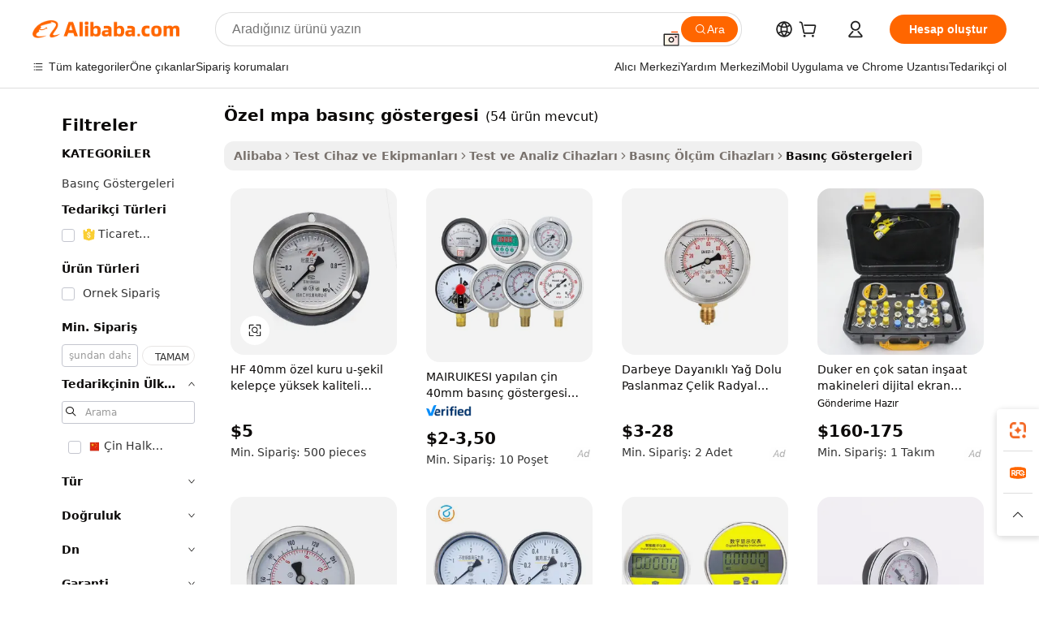

--- FILE ---
content_type: text/html;charset=UTF-8
request_url: https://turkish.alibaba.com/g/special-mpa-pressure-gauge_1.html
body_size: 206857
content:

<!-- screen_content -->

    <!-- tangram:5410 begin-->
    <!-- tangram:529998 begin-->
    
<!DOCTYPE html>
<html lang="tr" dir="ltr">
  <head>
        <script>
      window.__BB = {
        scene: window.__bb_scene || 'traffic-free-goods'
      };
      window.__BB.BB_CWV_IGNORE = {
          lcp_element: ['#icbu-buyer-pc-top-banner'],
          lcp_url: [],
        };
      window._timing = {}
      window._timing.first_start = Date.now();
      window.needLoginInspiration = Boolean(false);
      // 变量用于标记页面首次可见时间
      let firstVisibleTime = null;
      if (typeof document.hidden !== 'undefined') {
        // 页面首次加载时直接统计
        if (!document.hidden) {
          firstVisibleTime = Date.now();
          window.__BB_timex = 1
        } else {
          // 页面不可见时监听 visibilitychange 事件
          document.addEventListener('visibilitychange', () => {
            if (!document.hidden) {
              firstVisibleTime = Date.now();
              window.__BB_timex = firstVisibleTime - window.performance.timing.navigationStart
              window.__BB.firstVisibleTime = window.__BB_timex
              console.log("Page became visible after "+ window.__BB_timex + " ms");
            }
          }, { once: true });  // 确保只触发一次
        }
      } else {
        console.warn('Page Visibility API is not supported in this browser.');
      }
    </script>
        <meta name="data-spm" content="a2700">
        <meta name="aplus-xplug" content="NONE">
        <meta name="aplus-icbu-disable-umid" content="1">
        <meta name="google-translate-customization" content="9de59014edaf3b99-22e1cf3b5ca21786-g00bb439a5e9e5f8f-f">
    <meta name="yandex-verification" content="25a76ba8e4443bb3" />
    <meta name="msvalidate.01" content="E3FBF0E89B724C30844BF17C59608E8F" />
    <meta name="viewport" content="width=device-width, initial-scale=1.0, maximum-scale=5.0, user-scalable=yes">
        <link rel="preconnect" href="https://s.alicdn.com/" crossorigin>
    <link rel="dns-prefetch" href="https://s.alicdn.com">
                        <link rel="preload" href="https://s.alicdn.com/@g/alilog/??aplus_plugin_icbufront/index.js,mlog/aplus_v2.js" as="script">
        <link rel="preload" href="https://s.alicdn.com/@img/imgextra/i2/O1CN0153JdbU26g4bILVOyC_!!6000000007690-2-tps-418-58.png" as="image">
        <script>
            window.__APLUS_ABRATE__ = {
        perf_group: 'base64cached',
        scene: "traffic-free-goods",
      };
    </script>
    <meta name="aplus-mmstat-timeout" content="15000">
        <meta content="text/html; charset=utf-8" http-equiv="Content-Type">
          <title>Doğru ve Güvenilir özel mpa basınç göstergesi Profesyonel Test İhtiyaçları İçin</title>
      <meta name="keywords" content="pressure gauge,tire pressure gauge,scuba pressure gauge">
      <meta name="description" content="Hassas basınç ölçümü için tasarlanmış, güvenilir  özel mpa basınç göstergesi  ile doğruluğunuzu artırın. Endüstriyel ve ticari uygulamalar için idealdir.">
            <meta name="pagetiming-rate" content="9">
      <meta name="pagetiming-resource-rate" content="4">
                    <link rel="canonical" href="https://turkish.alibaba.com/g/special-mpa-pressure-gauge.html">
                              <link rel="alternate" hreflang="fr" href="https://french.alibaba.com/g/special-mpa-pressure-gauge.html">
                  <link rel="alternate" hreflang="de" href="https://german.alibaba.com/g/special-mpa-pressure-gauge.html">
                  <link rel="alternate" hreflang="pt" href="https://portuguese.alibaba.com/g/special-mpa-pressure-gauge.html">
                  <link rel="alternate" hreflang="it" href="https://italian.alibaba.com/g/special-mpa-pressure-gauge.html">
                  <link rel="alternate" hreflang="es" href="https://spanish.alibaba.com/g/special-mpa-pressure-gauge.html">
                  <link rel="alternate" hreflang="ru" href="https://russian.alibaba.com/g/special-mpa-pressure-gauge.html">
                  <link rel="alternate" hreflang="ko" href="https://korean.alibaba.com/g/special-mpa-pressure-gauge.html">
                  <link rel="alternate" hreflang="ar" href="https://arabic.alibaba.com/g/special-mpa-pressure-gauge.html">
                  <link rel="alternate" hreflang="ja" href="https://japanese.alibaba.com/g/special-mpa-pressure-gauge.html">
                  <link rel="alternate" hreflang="tr" href="https://turkish.alibaba.com/g/special-mpa-pressure-gauge.html">
                  <link rel="alternate" hreflang="th" href="https://thai.alibaba.com/g/special-mpa-pressure-gauge.html">
                  <link rel="alternate" hreflang="vi" href="https://vietnamese.alibaba.com/g/special-mpa-pressure-gauge.html">
                  <link rel="alternate" hreflang="nl" href="https://dutch.alibaba.com/g/special-mpa-pressure-gauge.html">
                  <link rel="alternate" hreflang="he" href="https://hebrew.alibaba.com/g/special-mpa-pressure-gauge.html">
                  <link rel="alternate" hreflang="id" href="https://indonesian.alibaba.com/g/special-mpa-pressure-gauge.html">
                  <link rel="alternate" hreflang="hi" href="https://hindi.alibaba.com/g/special-mpa-pressure-gauge.html">
                  <link rel="alternate" hreflang="en" href="https://www.alibaba.com/showroom/special-mpa-pressure-gauge.html">
                  <link rel="alternate" hreflang="zh" href="https://chinese.alibaba.com/g/special-mpa-pressure-gauge.html">
                  <link rel="alternate" hreflang="x-default" href="https://www.alibaba.com/showroom/special-mpa-pressure-gauge.html">
                                        <script>
      // Aplus 配置自动打点
      var queue = window.goldlog_queue || (window.goldlog_queue = []);
      var tags = ["button", "a", "div", "span", "i", "svg", "input", "li", "tr"];
      queue.push(
        {
          action: 'goldlog.appendMetaInfo',
          arguments: [
            'aplus-auto-exp',
            [
              {
                logkey: '/sc.ug_msite.new_product_exp',
                cssSelector: '[data-spm-exp]',
                props: ["data-spm-exp"],
              },
              {
                logkey: '/sc.ug_pc.seolist_product_exp',
                cssSelector: '.traffic-card-gallery',
                props: ["data-spm-exp"],
              }
            ]
          ]
        }
      )
      queue.push({
        action: 'goldlog.setMetaInfo',
        arguments: ['aplus-auto-clk', JSON.stringify(tags.map(tag =>({
          "logkey": "/sc.ug_msite.new_product_clk",
          tag,
          "filter": "data-spm-clk",
          "props": ["data-spm-clk"]
        })))],
      });
    </script>
  </head>
  <div id="icbu-header"><div id="the-new-header" data-version="4.4.0" data-tnh-auto-exp="tnh-expose" data-scenes="search-products" style="position: relative;background-color: #fff;border-bottom: 1px solid #ddd;box-sizing: border-box; font-family:Inter,SF Pro Text,Roboto,Helvetica Neue,Helvetica,Tahoma,Arial,PingFang SC,Microsoft YaHei;"><div style="display: flex;align-items:center;height: 72px;min-width: 1200px;max-width: 1580px;margin: 0 auto;padding: 0 40px;box-sizing: border-box;"><img style="height: 29px; width: 209px;" src="https://s.alicdn.com/@img/imgextra/i2/O1CN0153JdbU26g4bILVOyC_!!6000000007690-2-tps-418-58.png" alt="" /></div><div style="min-width: 1200px;max-width: 1580px;margin: 0 auto;overflow: hidden;font-size: 14px;display: flex;justify-content: space-between;padding: 0 40px;box-sizing: border-box;"><div style="display: flex; align-items: center; justify-content: space-between"><div style="position: relative; height: 36px; padding: 0 28px 0 20px">All categories</div><div style="position: relative; height: 36px; padding-right: 28px">Featured selections</div><div style="position: relative; height: 36px">Trade Assurance</div></div><div style="display: flex; align-items: center; justify-content: space-between"><div style="position: relative; height: 36px; padding-right: 28px">Buyer Central</div><div style="position: relative; height: 36px; padding-right: 28px">Help Center</div><div style="position: relative; height: 36px; padding-right: 28px">Get the app</div><div style="position: relative; height: 36px">Become a supplier</div></div></div></div></div></div>
  <body data-spm="7724857" style="min-height: calc(100vh + 1px)"><script 
id="beacon-aplus"   
src="//s.alicdn.com/@g/alilog/??aplus_plugin_icbufront/index.js,mlog/aplus_v2.js"
exparams="aplus=async&userid=&aplus&ali_beacon_id=&ali_apache_id=&ali_apache_track=&ali_apache_tracktmp=&eagleeye_traceid=2103228c17693997637674677e0f2b&ip=18%2e218%2e4%2e239&dmtrack_c={ali%5fresin%5ftrace%3dse%5frst%3dnull%7csp%5fviewtype%3dY%7cset%3d3%7cser%3d1007%7cpageId%3d6771f3a4754c4676abb545d335e76e60%7cm%5fpageid%3dnull%7cpvmi%3d76c7d147a6a143ee9b07a483a880c37e%7csek%5fsepd%3d%25C3%25B6zel%2bmpa%2bbas%25C4%25B1n%25C3%25A7%2bg%25C3%25B6stergesi%7csek%3dspecial%2bmpa%2bpressure%2bgauge%7cse%5fpn%3d1%7cp4pid%3d84a33701%2dced3%2d4b88%2d8b02%2d17f47723166c%7csclkid%3dnull%7cforecast%5fpost%5fcate%3dnull%7cseo%5fnew%5fuser%5fflag%3dfalse%7ccategoryId%3d15370801%7cseo%5fsearch%5fmodel%5fupgrade%5fv2%3d2025070801%7cseo%5fmodule%5fcard%5f20240624%3d202406242%7clong%5ftext%5fgoogle%5ftranslate%5fv2%3d2407142%7cseo%5fcontent%5ftd%5fbottom%5ftext%5fupdate%5fkey%3d2025070801%7cseo%5fsearch%5fmodel%5fupgrade%5fv3%3d2025072201%7cseo%5fsearch%5fmodel%5fmulti%5fupgrade%5fv3%3d2025081101%7cdamo%5falt%5freplace%3dnull%7cwap%5fcross%3d2007659%7cwap%5fcs%5faction%3d2005494%7cAPP%5fVisitor%5fActive%3d26702%7cseo%5fshowroom%5fgoods%5fmix%3d2005244%7cseo%5fdefault%5fcached%5flong%5ftext%5ffrom%5fnew%5fkeyword%5fstep%3d2024122502%7cshowroom%5fgeneral%5ftemplate%3d2005292%7cwap%5fcs%5ftext%3dnull%7cstructured%5fdata%3d2025052702%7cseo%5fmulti%5fstyle%5ftext%5fupdate%3d2511182%7cpc%5fnew%5fheader%3dnull%7cseo%5fmeta%5fcate%5ftemplate%5fv1%3d2025042401%7cseo%5fmeta%5ftd%5fsearch%5fkeyword%5fstep%5fv1%3d2025040999%7cshowroom%5fft%5flong%5ftext%5fbaks%3d80802%7cAPP%5fGrowing%5fBuyer%5fHigh%5fIntent%5fActive%3d25488%7cshowroom%5fpc%5fv2019%3d2104%7cAPP%5fProspecting%5fBuyer%3d26712%7ccache%5fcontrol%3d2481986%7cAPP%5fChurned%5fCore%5fBuyer%3d25463%7cseo%5fdefault%5fcached%5flong%5ftext%5fstep%3d24110802%7camp%5flighthouse%5fscore%5fimage%3d19657%7cseo%5fft%5ftranslate%5fgemini%3d25012003%7cwap%5fnode%5fssr%3d2015725%7cdataphant%5fopen%3d27030%7clongtext%5fmulti%5fstyle%5fexpand%5frussian%3d2510141%7cseo%5flongtext%5fgoogle%5fdata%5fsection%3d25021702%7cindustry%5fpopular%5ffloor%3dnull%7cwap%5fad%5fgoods%5fproduct%5finterval%3dnull%7cseo%5fgoods%5fbootom%5fwholesale%5flink%3dnull%7cseo%5fmiddle%5fwholesale%5flink%3d2486164%7cseo%5fkeyword%5faatest%3d14%7cft%5flong%5ftext%5fenpand%5fstep2%3d121602%7cseo%5fft%5flongtext%5fexpand%5fstep3%3d25012102%7cseo%5fwap%5fheadercard%3d2006288%7cAPP%5fChurned%5fInactive%5fVisitor%3d25497%7cAPP%5fGrowing%5fBuyer%5fHigh%5fIntent%5fInactive%3d25484%7cseo%5fmeta%5ftd%5fmulti%5fkey%3d2025061801%7ctop%5frecommend%5f20250120%3d202501201%7clongtext%5fmulti%5fstyle%5fexpand%5ffrench%5fcopy%3d25091802%7clongtext%5fmulti%5fstyle%5fexpand%5ffrench%5fcopy%5fcopy%3d25092502%7clong%5ftext%5fpaa%3d220831%7cseo%5ffloor%5fexp%3dnull%7cseo%5fshowroom%5falgo%5flink%3d17764%7cseo%5fmeta%5ftd%5faib%5fgeneral%5fkey%3d2025091900%7ccountry%5findustry%3d202311033%7cpc%5ffree%5fswitchtosearch%3d2020529%7cshowroom%5fft%5flong%5ftext%5fenpand%5fstep1%3d101102%7cseo%5fshowroom%5fnorel%3dnull%7cplp%5fstyle%5f25%5fpc%3d202505222%7cseo%5fggs%5flayer%3d10010%7cquery%5fmutil%5flang%5ftranslate%3d2025060300%7cAPP%5fChurned%5fBuyer%3d25468%7cstream%5frender%5fperf%5fopt%3d2309181%7cwap%5fgoods%3d2007383%7cseo%5fshowroom%5fsimilar%5f20240614%3d202406142%7cchinese%5fopen%3d6307%7cquery%5fgpt%5ftranslate%3d20240820%7cad%5fproduct%5finterval%3dnull%7camp%5fto%5fpwa%3d2007359%7cplp%5faib%5fmulti%5fai%5fmeta%3d20250401%7cwap%5fsupplier%5fcontent%3dnull%7cpc%5ffree%5frefactoring%3d20220315%7csso%5foem%5ffloor%3d30031%7cAPP%5fGrowing%5fBuyer%5fInactive%3d25476%7cseo%5fpc%5fnew%5fview%5f20240807%3d202408072%7cseo%5fbottom%5ftext%5fentity%5fkey%5fcopy%3d2025062400%7cstream%5frender%3d433763%7cseo%5fmodule%5fcard%5f20240424%3d202404241%7cseo%5ftitle%5freplace%5f20191226%3d5841%7clongtext%5fmulti%5fstyle%5fexpand%3d25090802%7cgoogleweblight%3d6516%7clighthouse%5fbase64%3d2005760%7cAPP%5fProspecting%5fBuyer%5fActive%3d26719%7cad%5fgoods%5fproduct%5finterval%3dnull%7cseo%5fbottom%5fdeep%5fextend%5fkw%5fkey%3d2025071101%7clongtext%5fmulti%5fstyle%5fexpand%5fturkish%3d25102802%7cilink%5fuv%3d20240911%7cwap%5flist%5fwakeup%3d2005832%7ctpp%5fcrosslink%5fpc%3d20205311%7cseo%5ftop%5fbooth%3d18501%7cAPP%5fGrowing%5fBuyer%5fLess%5fActive%3d25472%7cseo%5fsearch%5fmodel%5fupgrade%5frank%3d2025092401%7cgoodslayer%3d7977%7cft%5flong%5ftext%5ftranslate%5fexpand%5fstep1%3d24110802%7cseo%5fheaderstyle%5ftraffic%5fkey%5fv1%3d2025072100%7ccrosslink%5fswitch%3d2008141%7cp4p%5foutline%3d20240328%7cseo%5fmeta%5ftd%5faib%5fv2%5fkey%3d2025091800%7crts%5fmulti%3d2008404%7cseo%5fad%5foptimization%5fkey%5fv2%3d2025072300%7cAPP%5fVisitor%5fLess%5fActive%3d26694%7cseo%5fsearch%5franker%5fid%3d2025112401%7cplp%5fstyle%5f25%3d202505192%7ccdn%5fvm%3d2007368%7cwap%5fad%5fproduct%5finterval%3dnull%7cseo%5fsearch%5fmodel%5fmulti%5fupgrade%5frank%3d2025092401%7cpc%5fcard%5fshare%3d2025081201%7cAPP%5fGrowing%5fBuyer%5fHigh%5fIntent%5fLess%5fActive%3d25480%7cgoods%5ftitle%5fsubstitute%3d9617%7cwap%5fscreen%5fexp%3d2025081400%7creact%5fheader%5ftest%3d202502182%7cpc%5fcs%5fcolor%3d2005788%7cshowroom%5fft%5flong%5ftext%5ftest%3d72502%7cone%5ftap%5flogin%5fABTest%3d202308153%7cseo%5fhyh%5fshow%5ftags%3dnull%7cplp%5fstructured%5fdata%3d2508182%7cguide%5fdelete%3d2008526%7cseo%5findustry%5ftemplate%3dnull%7cseo%5fmeta%5ftd%5fmulti%5fes%5fkey%3d2025073101%7cseo%5fshowroom%5fdata%5fmix%3d19888%7csso%5ftop%5franking%5ffloor%3d20031%7cseo%5ftd%5fdeep%5fupgrade%5fkey%5fv3%3d2025081101%7cwap%5fue%5fone%3d2025111401%7cshowroom%5fto%5frts%5flink%3d2008480%7ccountrysearch%5ftest%3dnull%7cshowroom%5flist%5fnew%5farrival%3d2811002%7cchannel%5famp%5fto%5fpwa%3d2008435%7cseo%5fmulti%5fstyles%5flong%5ftext%3d2503172%7cseo%5fmeta%5ftext%5fmutli%5fcate%5ftemplate%5fv1%3d2025080801%7cseo%5fdefault%5fcached%5fmutil%5flong%5ftext%5fstep%3d24110436%7cseo%5faction%5fpoint%5ftype%3d22823%7cseo%5faib%5ftd%5flaunch%5f20240828%5fcopy%3d202408282%7cseo%5fshowroom%5fwholesale%5flink%3d2486142%7cseo%5fperf%5fimprove%3d2023999%7cseo%5fwap%5flist%5fbounce%5f01%3d2063%7cseo%5fwap%5flist%5fbounce%5f02%3d2128%7cAPP%5fGrowing%5fBuyer%5fActive%3d25492%7cvideolayer%3dnull%7cvideo%5fplay%3dnull%7cAPP%5fChurned%5fMember%5fInactive%3d25501%7cseo%5fgoogle%5fnew%5fstruct%3d438326%7cicbu%5falgo%5fp4p%5fseo%5fad%3d2025072300%7ctpp%5ftrace%3dseoKeyword%2dseoKeyword%5fv3%2dbase%2dORIGINAL}&pageid=12da04ef210316eb1769399763&hn=ensearchweb033003022235%2erg%2dus%2deast%2eus68&asid=AQAAAADT5XZpqdFGCwAAAAAh5rCRO8GxiQ==&treq=&tres=" async>
</script>
            <style>body{background-color:white;}.no-scrollbar.il-sticky.il-top-0.il-max-h-\[100vh\].il-w-\[200px\].il-flex-shrink-0.il-flex-grow-0.il-overflow-y-scroll{background-color:#FFF;padding-left:12px}</style>
                    <!-- tangram:530006 begin-->
<!--  -->
 <style>
   @keyframes il-spin {
     to {
       transform: rotate(360deg);
     }
   }
   @keyframes il-pulse {
     50% {
       opacity: 0.5;
     }
   }
   .traffic-card-gallery {display: flex;position: relative;flex-direction: column;justify-content: flex-start;border-radius: 0.5rem;background-color: #fff;padding: 0.5rem 0.5rem 1rem;overflow: hidden;font-size: 0.75rem;line-height: 1rem;}
   .traffic-card-list {display: flex;position: relative;flex-direction: row;justify-content: flex-start;border-bottom-width: 1px;background-color: #fff;padding: 1rem;height: 292px;overflow: hidden;font-size: 0.75rem;line-height: 1rem;}
   .product-price {
     b {
       font-size: 22px;
     }
   }
   .skel-loading {
       animation: il-pulse 2s cubic-bezier(0.4, 0, 0.6, 1) infinite;background-color: hsl(60, 4.8%, 95.9%);
   }
 </style>
<div id="first-cached-card">
  <div style="box-sizing:border-box;display: flex;position: absolute;left: 0;right: 0;margin: 0 auto;z-index: 1;min-width: 1200px;max-width: 1580px;padding: 0.75rem 3.25rem 0;pointer-events: none;">
    <!--页面左侧区域-->
    <div style="width: 200px;padding-top: 1rem;padding-left:12px; background-color: #fff;border-radius: 0.25rem">
      <div class="skel-loading" style="height: 1.5rem;width: 50%;border-radius: 0.25rem;"></div>
      <div style="margin-top: 1rem;margin-bottom: 1rem;">
        <div class="skel-loading" style="height: 1rem;width: calc(100% * 5 / 6);"></div>
        <div
          class="skel-loading"
          style="margin-top: 1rem;height: 1rem;width: calc(100% * 8 / 12);"
        ></div>
        <div class="skel-loading" style="margin-top: 1rem;height: 1rem;width: 75%;"></div>
        <div
          class="skel-loading"
          style="margin-top: 1rem;height: 1rem;width: calc(100% * 7 / 12);"
        ></div>
      </div>
      <div class="skel-loading" style="height: 1.5rem;width: 50%;border-radius: 0.25rem;"></div>
      <div style="margin-top: 1rem;margin-bottom: 1rem;">
        <div class="skel-loading" style="height: 1rem;width: calc(100% * 5 / 6);"></div>
        <div
          class="skel-loading"
          style="margin-top: 1rem;height: 1rem;width: calc(100% * 8 / 12);"
        ></div>
        <div class="skel-loading" style="margin-top: 1rem;height: 1rem;width: 75%;"></div>
        <div
          class="skel-loading"
          style="margin-top: 1rem;height: 1rem;width: calc(100% * 7 / 12);"
        ></div>
      </div>
      <div class="skel-loading" style="height: 1.5rem;width: 50%;border-radius: 0.25rem;"></div>
      <div style="margin-top: 1rem;margin-bottom: 1rem;">
        <div class="skel-loading" style="height: 1rem;width: calc(100% * 5 / 6);"></div>
        <div
          class="skel-loading"
          style="margin-top: 1rem;height: 1rem;width: calc(100% * 8 / 12);"
        ></div>
        <div class="skel-loading" style="margin-top: 1rem;height: 1rem;width: 75%;"></div>
        <div
          class="skel-loading"
          style="margin-top: 1rem;height: 1rem;width: calc(100% * 7 / 12);"
        ></div>
      </div>
      <div class="skel-loading" style="height: 1.5rem;width: 50%;border-radius: 0.25rem;"></div>
      <div style="margin-top: 1rem;margin-bottom: 1rem;">
        <div class="skel-loading" style="height: 1rem;width: calc(100% * 5 / 6);"></div>
        <div
          class="skel-loading"
          style="margin-top: 1rem;height: 1rem;width: calc(100% * 8 / 12);"
        ></div>
        <div class="skel-loading" style="margin-top: 1rem;height: 1rem;width: 75%;"></div>
        <div
          class="skel-loading"
          style="margin-top: 1rem;height: 1rem;width: calc(100% * 7 / 12);"
        ></div>
      </div>
      <div class="skel-loading" style="height: 1.5rem;width: 50%;border-radius: 0.25rem;"></div>
      <div style="margin-top: 1rem;margin-bottom: 1rem;">
        <div class="skel-loading" style="height: 1rem;width: calc(100% * 5 / 6);"></div>
        <div
          class="skel-loading"
          style="margin-top: 1rem;height: 1rem;width: calc(100% * 8 / 12);"
        ></div>
        <div class="skel-loading" style="margin-top: 1rem;height: 1rem;width: 75%;"></div>
        <div
          class="skel-loading"
          style="margin-top: 1rem;height: 1rem;width: calc(100% * 7 / 12);"
        ></div>
      </div>
      <div class="skel-loading" style="height: 1.5rem;width: 50%;border-radius: 0.25rem;"></div>
      <div style="margin-top: 1rem;margin-bottom: 1rem;">
        <div class="skel-loading" style="height: 1rem;width: calc(100% * 5 / 6);"></div>
        <div
          class="skel-loading"
          style="margin-top: 1rem;height: 1rem;width: calc(100% * 8 / 12);"
        ></div>
        <div class="skel-loading" style="margin-top: 1rem;height: 1rem;width: 75%;"></div>
        <div
          class="skel-loading"
          style="margin-top: 1rem;height: 1rem;width: calc(100% * 7 / 12);"
        ></div>
      </div>
    </div>
    <!--页面主体区域-->
    <div style="flex: 1 1 0%; overflow: hidden;padding: 0.5rem 0.5rem 0.5rem 1.5rem">
      <div style="height: 1.25rem;margin-bottom: 1rem;"></div>
      <!-- keywords -->
      <div style="margin-bottom: 1rem;height: 1.75rem;font-weight: 700;font-size: 1.25rem;line-height: 1.75rem;"></div>
      <!-- longtext -->
            <div style="width: calc(25% - 0.9rem);pointer-events: auto">
        <div class="traffic-card-gallery">
          <!-- ProductImage -->
          <a href="//www.alibaba.com/product-detail/HF-40mm-Special-Dry-U-shape_1601598974551.html?from=SEO" target="_blank" style="position: relative;margin-bottom: 0.5rem;aspect-ratio: 1;overflow: hidden;border-radius: 0.5rem;">
            <div style="display: flex; overflow: hidden">
              <div style="position: relative;margin: 0;width: 100%;min-width: 0;flex-shrink: 0;flex-grow: 0;flex-basis: 100%;padding: 0;">
                <img style="position: relative; aspect-ratio: 1; width: 100%" src="[data-uri]" loading="eager" />
                <div style="position: absolute;left: 0;bottom: 0;right: 0;top: 0;background-color: #000;opacity: 0.05;"></div>
              </div>
            </div>
          </a>
          <div style="display: flex;flex: 1 1 0%;flex-direction: column;justify-content: space-between;">
            <div>
              <a class="skel-loading" style="margin-top: 0.5rem;display:inline-block;width:100%;height:1rem;" href="//www.alibaba.com/product-detail/HF-40mm-Special-Dry-U-shape_1601598974551.html" target="_blank"></a>
              <a class="skel-loading" style="margin-top: 0.125rem;display:inline-block;width:100%;height:1rem;" href="//www.alibaba.com/product-detail/HF-40mm-Special-Dry-U-shape_1601598974551.html" target="_blank"></a>
              <div class="skel-loading" style="margin-top: 0.25rem;height:1.625rem;width:75%"></div>
              <div class="skel-loading" style="margin-top: 0.5rem;height: 1rem;width:50%"></div>
              <div class="skel-loading" style="margin-top:0.25rem;height:1rem;width:25%"></div>
            </div>
          </div>

        </div>
      </div>

    </div>
  </div>
</div>
<!-- tangram:530006 end-->
            <style>.component-left-filter-callback{display:flex;position:relative;margin-top:10px;height:1200px}.component-left-filter-callback img{width:200px}.component-left-filter-callback i{position:absolute;top:5%;left:50%}.related-search-wrapper{padding:.5rem;--tw-bg-opacity: 1;background-color:#fff;background-color:rgba(255,255,255,var(--tw-bg-opacity, 1));border-width:1px;border-color:var(--input)}.related-search-wrapper .related-search-box{margin:12px 16px}.related-search-wrapper .related-search-box .related-search-title{display:inline;float:start;color:#666;word-wrap:break-word;margin-right:12px;width:13%}.related-search-wrapper .related-search-box .related-search-content{display:flex;flex-wrap:wrap}.related-search-wrapper .related-search-box .related-search-content .related-search-link{margin-right:12px;width:23%;overflow:hidden;color:#666;text-overflow:ellipsis;white-space:nowrap}.product-title img{margin-right:.5rem;display:inline-block;height:1rem;vertical-align:sub}.product-price b{font-size:22px}.similar-icon{position:absolute;bottom:12px;z-index:2;right:12px}.rfq-card{display:inline-block;position:relative;box-sizing:border-box;margin-bottom:36px}.rfq-card .rfq-card-content{display:flex;position:relative;flex-direction:column;align-items:flex-start;background-size:cover;background-color:#fff;padding:12px;width:100%;height:100%}.rfq-card .rfq-card-content .rfq-card-icon{margin-top:50px}.rfq-card .rfq-card-content .rfq-card-icon img{width:45px}.rfq-card .rfq-card-content .rfq-card-top-title{margin-top:14px;color:#222;font-weight:400;font-size:16px}.rfq-card .rfq-card-content .rfq-card-title{margin-top:24px;color:#333;font-weight:800;font-size:20px}.rfq-card .rfq-card-content .rfq-card-input-box{margin-top:24px;width:100%}.rfq-card .rfq-card-content .rfq-card-input-box textarea{box-sizing:border-box;border:1px solid #ddd;border-radius:4px;background-color:#fff;padding:9px 12px;width:100%;height:88px;resize:none;color:#666;font-weight:400;font-size:13px;font-family:inherit}.rfq-card .rfq-card-content .rfq-card-button{margin-top:24px;border:1px solid #666;border-radius:16px;background-color:#fff;width:67%;color:#000;font-weight:700;font-size:14px;line-height:30px;text-align:center}[data-modulename^=ProductList-] div{contain-intrinsic-size:auto 500px}.traffic-card-gallery:hover{--tw-shadow: 0px 2px 6px 2px rgba(0,0,0,.12157);--tw-shadow-colored: 0px 2px 6px 2px var(--tw-shadow-color);box-shadow:0 0 #0000,0 0 #0000,0 2px 6px 2px #0000001f;box-shadow:var(--tw-ring-offset-shadow, 0 0 rgba(0,0,0,0)),var(--tw-ring-shadow, 0 0 rgba(0,0,0,0)),var(--tw-shadow);z-index:10}.traffic-card-gallery{position:relative;display:flex;flex-direction:column;justify-content:flex-start;overflow:hidden;border-radius:.75rem;--tw-bg-opacity: 1;background-color:#fff;background-color:rgba(255,255,255,var(--tw-bg-opacity, 1));padding:.5rem;font-size:.75rem;line-height:1rem}.traffic-card-list{position:relative;display:flex;height:292px;flex-direction:row;justify-content:flex-start;overflow:hidden;border-bottom-width:1px;--tw-bg-opacity: 1;background-color:#fff;background-color:rgba(255,255,255,var(--tw-bg-opacity, 1));padding:1rem;font-size:.75rem;line-height:1rem}.traffic-card-g-industry:hover{--tw-shadow: 0 0 10px rgba(0,0,0,.1);--tw-shadow-colored: 0 0 10px var(--tw-shadow-color);box-shadow:0 0 #0000,0 0 #0000,0 0 10px #0000001a;box-shadow:var(--tw-ring-offset-shadow, 0 0 rgba(0,0,0,0)),var(--tw-ring-shadow, 0 0 rgba(0,0,0,0)),var(--tw-shadow)}.traffic-card-g-industry{position:relative;border-radius:var(--radius);--tw-bg-opacity: 1;background-color:#fff;background-color:rgba(255,255,255,var(--tw-bg-opacity, 1));padding:1.25rem .75rem .75rem;font-size:.875rem;line-height:1.25rem}.module-filter-section-wrapper{max-height:none!important;overflow-x:hidden}*,:before,:after{--tw-border-spacing-x: 0;--tw-border-spacing-y: 0;--tw-translate-x: 0;--tw-translate-y: 0;--tw-rotate: 0;--tw-skew-x: 0;--tw-skew-y: 0;--tw-scale-x: 1;--tw-scale-y: 1;--tw-pan-x: ;--tw-pan-y: ;--tw-pinch-zoom: ;--tw-scroll-snap-strictness: proximity;--tw-gradient-from-position: ;--tw-gradient-via-position: ;--tw-gradient-to-position: ;--tw-ordinal: ;--tw-slashed-zero: ;--tw-numeric-figure: ;--tw-numeric-spacing: ;--tw-numeric-fraction: ;--tw-ring-inset: ;--tw-ring-offset-width: 0px;--tw-ring-offset-color: #fff;--tw-ring-color: rgba(59, 130, 246, .5);--tw-ring-offset-shadow: 0 0 rgba(0,0,0,0);--tw-ring-shadow: 0 0 rgba(0,0,0,0);--tw-shadow: 0 0 rgba(0,0,0,0);--tw-shadow-colored: 0 0 rgba(0,0,0,0);--tw-blur: ;--tw-brightness: ;--tw-contrast: ;--tw-grayscale: ;--tw-hue-rotate: ;--tw-invert: ;--tw-saturate: ;--tw-sepia: ;--tw-drop-shadow: ;--tw-backdrop-blur: ;--tw-backdrop-brightness: ;--tw-backdrop-contrast: ;--tw-backdrop-grayscale: ;--tw-backdrop-hue-rotate: ;--tw-backdrop-invert: ;--tw-backdrop-opacity: ;--tw-backdrop-saturate: ;--tw-backdrop-sepia: ;--tw-contain-size: ;--tw-contain-layout: ;--tw-contain-paint: ;--tw-contain-style: }::backdrop{--tw-border-spacing-x: 0;--tw-border-spacing-y: 0;--tw-translate-x: 0;--tw-translate-y: 0;--tw-rotate: 0;--tw-skew-x: 0;--tw-skew-y: 0;--tw-scale-x: 1;--tw-scale-y: 1;--tw-pan-x: ;--tw-pan-y: ;--tw-pinch-zoom: ;--tw-scroll-snap-strictness: proximity;--tw-gradient-from-position: ;--tw-gradient-via-position: ;--tw-gradient-to-position: ;--tw-ordinal: ;--tw-slashed-zero: ;--tw-numeric-figure: ;--tw-numeric-spacing: ;--tw-numeric-fraction: ;--tw-ring-inset: ;--tw-ring-offset-width: 0px;--tw-ring-offset-color: #fff;--tw-ring-color: rgba(59, 130, 246, .5);--tw-ring-offset-shadow: 0 0 rgba(0,0,0,0);--tw-ring-shadow: 0 0 rgba(0,0,0,0);--tw-shadow: 0 0 rgba(0,0,0,0);--tw-shadow-colored: 0 0 rgba(0,0,0,0);--tw-blur: ;--tw-brightness: ;--tw-contrast: ;--tw-grayscale: ;--tw-hue-rotate: ;--tw-invert: ;--tw-saturate: ;--tw-sepia: ;--tw-drop-shadow: ;--tw-backdrop-blur: ;--tw-backdrop-brightness: ;--tw-backdrop-contrast: ;--tw-backdrop-grayscale: ;--tw-backdrop-hue-rotate: ;--tw-backdrop-invert: ;--tw-backdrop-opacity: ;--tw-backdrop-saturate: ;--tw-backdrop-sepia: ;--tw-contain-size: ;--tw-contain-layout: ;--tw-contain-paint: ;--tw-contain-style: }*,:before,:after{box-sizing:border-box;border-width:0;border-style:solid;border-color:#e5e7eb}:before,:after{--tw-content: ""}html,:host{line-height:1.5;-webkit-text-size-adjust:100%;-moz-tab-size:4;-o-tab-size:4;tab-size:4;font-family:ui-sans-serif,system-ui,-apple-system,Segoe UI,Roboto,Ubuntu,Cantarell,Noto Sans,sans-serif,"Apple Color Emoji","Segoe UI Emoji",Segoe UI Symbol,"Noto Color Emoji";font-feature-settings:normal;font-variation-settings:normal;-webkit-tap-highlight-color:transparent}body{margin:0;line-height:inherit}hr{height:0;color:inherit;border-top-width:1px}abbr:where([title]){text-decoration:underline;-webkit-text-decoration:underline dotted;text-decoration:underline dotted}h1,h2,h3,h4,h5,h6{font-size:inherit;font-weight:inherit}a{color:inherit;text-decoration:inherit}b,strong{font-weight:bolder}code,kbd,samp,pre{font-family:ui-monospace,SFMono-Regular,Menlo,Monaco,Consolas,Liberation Mono,Courier New,monospace;font-feature-settings:normal;font-variation-settings:normal;font-size:1em}small{font-size:80%}sub,sup{font-size:75%;line-height:0;position:relative;vertical-align:baseline}sub{bottom:-.25em}sup{top:-.5em}table{text-indent:0;border-color:inherit;border-collapse:collapse}button,input,optgroup,select,textarea{font-family:inherit;font-feature-settings:inherit;font-variation-settings:inherit;font-size:100%;font-weight:inherit;line-height:inherit;letter-spacing:inherit;color:inherit;margin:0;padding:0}button,select{text-transform:none}button,input:where([type=button]),input:where([type=reset]),input:where([type=submit]){-webkit-appearance:button;background-color:transparent;background-image:none}:-moz-focusring{outline:auto}:-moz-ui-invalid{box-shadow:none}progress{vertical-align:baseline}::-webkit-inner-spin-button,::-webkit-outer-spin-button{height:auto}[type=search]{-webkit-appearance:textfield;outline-offset:-2px}::-webkit-search-decoration{-webkit-appearance:none}::-webkit-file-upload-button{-webkit-appearance:button;font:inherit}summary{display:list-item}blockquote,dl,dd,h1,h2,h3,h4,h5,h6,hr,figure,p,pre{margin:0}fieldset{margin:0;padding:0}legend{padding:0}ol,ul,menu{list-style:none;margin:0;padding:0}dialog{padding:0}textarea{resize:vertical}input::-moz-placeholder,textarea::-moz-placeholder{opacity:1;color:#9ca3af}input::placeholder,textarea::placeholder{opacity:1;color:#9ca3af}button,[role=button]{cursor:pointer}:disabled{cursor:default}img,svg,video,canvas,audio,iframe,embed,object{display:block;vertical-align:middle}img,video{max-width:100%;height:auto}[hidden]:where(:not([hidden=until-found])){display:none}:root{--background: hsl(0, 0%, 100%);--foreground: hsl(20, 14.3%, 4.1%);--card: hsl(0, 0%, 100%);--card-foreground: hsl(20, 14.3%, 4.1%);--popover: hsl(0, 0%, 100%);--popover-foreground: hsl(20, 14.3%, 4.1%);--primary: hsl(24, 100%, 50%);--primary-foreground: hsl(60, 9.1%, 97.8%);--secondary: hsl(60, 4.8%, 95.9%);--secondary-foreground: #333;--muted: hsl(60, 4.8%, 95.9%);--muted-foreground: hsl(25, 5.3%, 44.7%);--accent: hsl(60, 4.8%, 95.9%);--accent-foreground: hsl(24, 9.8%, 10%);--destructive: hsl(0, 84.2%, 60.2%);--destructive-foreground: hsl(60, 9.1%, 97.8%);--border: hsl(20, 5.9%, 90%);--input: hsl(20, 5.9%, 90%);--ring: hsl(24.6, 95%, 53.1%);--radius: 1rem}.dark{--background: hsl(20, 14.3%, 4.1%);--foreground: hsl(60, 9.1%, 97.8%);--card: hsl(20, 14.3%, 4.1%);--card-foreground: hsl(60, 9.1%, 97.8%);--popover: hsl(20, 14.3%, 4.1%);--popover-foreground: hsl(60, 9.1%, 97.8%);--primary: hsl(20.5, 90.2%, 48.2%);--primary-foreground: hsl(60, 9.1%, 97.8%);--secondary: hsl(12, 6.5%, 15.1%);--secondary-foreground: hsl(60, 9.1%, 97.8%);--muted: hsl(12, 6.5%, 15.1%);--muted-foreground: hsl(24, 5.4%, 63.9%);--accent: hsl(12, 6.5%, 15.1%);--accent-foreground: hsl(60, 9.1%, 97.8%);--destructive: hsl(0, 72.2%, 50.6%);--destructive-foreground: hsl(60, 9.1%, 97.8%);--border: hsl(12, 6.5%, 15.1%);--input: hsl(12, 6.5%, 15.1%);--ring: hsl(20.5, 90.2%, 48.2%)}*{border-color:#e7e5e4;border-color:var(--border)}body{background-color:#fff;background-color:var(--background);color:#0c0a09;color:var(--foreground)}.il-sr-only{position:absolute;width:1px;height:1px;padding:0;margin:-1px;overflow:hidden;clip:rect(0,0,0,0);white-space:nowrap;border-width:0}.il-invisible{visibility:hidden}.il-fixed{position:fixed}.il-absolute{position:absolute}.il-relative{position:relative}.il-sticky{position:sticky}.il-inset-0{inset:0}.il--bottom-12{bottom:-3rem}.il--top-12{top:-3rem}.il-bottom-0{bottom:0}.il-bottom-2{bottom:.5rem}.il-bottom-3{bottom:.75rem}.il-bottom-4{bottom:1rem}.il-end-0{right:0}.il-end-2{right:.5rem}.il-end-3{right:.75rem}.il-end-4{right:1rem}.il-left-0{left:0}.il-left-3{left:.75rem}.il-right-0{right:0}.il-right-2{right:.5rem}.il-right-3{right:.75rem}.il-start-0{left:0}.il-start-1\/2{left:50%}.il-start-2{left:.5rem}.il-start-3{left:.75rem}.il-start-\[50\%\]{left:50%}.il-top-0{top:0}.il-top-1\/2{top:50%}.il-top-16{top:4rem}.il-top-4{top:1rem}.il-top-\[50\%\]{top:50%}.il-z-10{z-index:10}.il-z-50{z-index:50}.il-z-\[9999\]{z-index:9999}.il-col-span-4{grid-column:span 4 / span 4}.il-m-0{margin:0}.il-m-3{margin:.75rem}.il-m-auto{margin:auto}.il-mx-auto{margin-left:auto;margin-right:auto}.il-my-3{margin-top:.75rem;margin-bottom:.75rem}.il-my-5{margin-top:1.25rem;margin-bottom:1.25rem}.il-my-auto{margin-top:auto;margin-bottom:auto}.\!il-mb-4{margin-bottom:1rem!important}.il--mt-4{margin-top:-1rem}.il-mb-0{margin-bottom:0}.il-mb-1{margin-bottom:.25rem}.il-mb-2{margin-bottom:.5rem}.il-mb-3{margin-bottom:.75rem}.il-mb-4{margin-bottom:1rem}.il-mb-5{margin-bottom:1.25rem}.il-mb-6{margin-bottom:1.5rem}.il-mb-8{margin-bottom:2rem}.il-mb-\[-0\.75rem\]{margin-bottom:-.75rem}.il-mb-\[0\.125rem\]{margin-bottom:.125rem}.il-me-1{margin-right:.25rem}.il-me-2{margin-right:.5rem}.il-me-3{margin-right:.75rem}.il-me-auto{margin-right:auto}.il-mr-1{margin-right:.25rem}.il-mr-2{margin-right:.5rem}.il-ms-1{margin-left:.25rem}.il-ms-4{margin-left:1rem}.il-ms-5{margin-left:1.25rem}.il-ms-8{margin-left:2rem}.il-ms-\[\.375rem\]{margin-left:.375rem}.il-ms-auto{margin-left:auto}.il-mt-0{margin-top:0}.il-mt-0\.5{margin-top:.125rem}.il-mt-1{margin-top:.25rem}.il-mt-2{margin-top:.5rem}.il-mt-3{margin-top:.75rem}.il-mt-4{margin-top:1rem}.il-mt-6{margin-top:1.5rem}.il-line-clamp-1{overflow:hidden;display:-webkit-box;-webkit-box-orient:vertical;-webkit-line-clamp:1}.il-line-clamp-2{overflow:hidden;display:-webkit-box;-webkit-box-orient:vertical;-webkit-line-clamp:2}.il-line-clamp-6{overflow:hidden;display:-webkit-box;-webkit-box-orient:vertical;-webkit-line-clamp:6}.il-inline-block{display:inline-block}.il-inline{display:inline}.il-flex{display:flex}.il-inline-flex{display:inline-flex}.il-grid{display:grid}.il-aspect-square{aspect-ratio:1 / 1}.il-size-5{width:1.25rem;height:1.25rem}.il-h-1{height:.25rem}.il-h-10{height:2.5rem}.il-h-11{height:2.75rem}.il-h-20{height:5rem}.il-h-24{height:6rem}.il-h-3\.5{height:.875rem}.il-h-4{height:1rem}.il-h-40{height:10rem}.il-h-6{height:1.5rem}.il-h-8{height:2rem}.il-h-9{height:2.25rem}.il-h-\[150px\]{height:150px}.il-h-\[152px\]{height:152px}.il-h-\[18\.25rem\]{height:18.25rem}.il-h-\[292px\]{height:292px}.il-h-\[600px\]{height:600px}.il-h-auto{height:auto}.il-h-fit{height:-moz-fit-content;height:fit-content}.il-h-full{height:100%}.il-h-screen{height:100vh}.il-max-h-\[100vh\]{max-height:100vh}.il-w-1\/2{width:50%}.il-w-10{width:2.5rem}.il-w-10\/12{width:83.333333%}.il-w-4{width:1rem}.il-w-6{width:1.5rem}.il-w-64{width:16rem}.il-w-7\/12{width:58.333333%}.il-w-72{width:18rem}.il-w-8{width:2rem}.il-w-8\/12{width:66.666667%}.il-w-9{width:2.25rem}.il-w-9\/12{width:75%}.il-w-\[200px\]{width:200px}.il-w-\[84px\]{width:84px}.il-w-fit{width:-moz-fit-content;width:fit-content}.il-w-full{width:100%}.il-w-screen{width:100vw}.il-min-w-0{min-width:0px}.il-min-w-3{min-width:.75rem}.il-min-w-\[1200px\]{min-width:1200px}.il-max-w-\[1000px\]{max-width:1000px}.il-max-w-\[1580px\]{max-width:1580px}.il-max-w-full{max-width:100%}.il-max-w-lg{max-width:32rem}.il-flex-1{flex:1 1 0%}.il-flex-shrink-0,.il-shrink-0{flex-shrink:0}.il-flex-grow-0,.il-grow-0{flex-grow:0}.il-basis-24{flex-basis:6rem}.il-basis-full{flex-basis:100%}.il-origin-\[--radix-tooltip-content-transform-origin\]{transform-origin:var(--radix-tooltip-content-transform-origin)}.il--translate-x-1\/2{--tw-translate-x: -50%;transform:translate(-50%,var(--tw-translate-y)) rotate(var(--tw-rotate)) skew(var(--tw-skew-x)) skewY(var(--tw-skew-y)) scaleX(var(--tw-scale-x)) scaleY(var(--tw-scale-y));transform:translate(var(--tw-translate-x),var(--tw-translate-y)) rotate(var(--tw-rotate)) skew(var(--tw-skew-x)) skewY(var(--tw-skew-y)) scaleX(var(--tw-scale-x)) scaleY(var(--tw-scale-y))}.il--translate-y-1\/2{--tw-translate-y: -50%;transform:translate(var(--tw-translate-x),-50%) rotate(var(--tw-rotate)) skew(var(--tw-skew-x)) skewY(var(--tw-skew-y)) scaleX(var(--tw-scale-x)) scaleY(var(--tw-scale-y));transform:translate(var(--tw-translate-x),var(--tw-translate-y)) rotate(var(--tw-rotate)) skew(var(--tw-skew-x)) skewY(var(--tw-skew-y)) scaleX(var(--tw-scale-x)) scaleY(var(--tw-scale-y))}.il-translate-x-\[-50\%\]{--tw-translate-x: -50%;transform:translate(-50%,var(--tw-translate-y)) rotate(var(--tw-rotate)) skew(var(--tw-skew-x)) skewY(var(--tw-skew-y)) scaleX(var(--tw-scale-x)) scaleY(var(--tw-scale-y));transform:translate(var(--tw-translate-x),var(--tw-translate-y)) rotate(var(--tw-rotate)) skew(var(--tw-skew-x)) skewY(var(--tw-skew-y)) scaleX(var(--tw-scale-x)) scaleY(var(--tw-scale-y))}.il-translate-y-\[-50\%\]{--tw-translate-y: -50%;transform:translate(var(--tw-translate-x),-50%) rotate(var(--tw-rotate)) skew(var(--tw-skew-x)) skewY(var(--tw-skew-y)) scaleX(var(--tw-scale-x)) scaleY(var(--tw-scale-y));transform:translate(var(--tw-translate-x),var(--tw-translate-y)) rotate(var(--tw-rotate)) skew(var(--tw-skew-x)) skewY(var(--tw-skew-y)) scaleX(var(--tw-scale-x)) scaleY(var(--tw-scale-y))}.il-rotate-90{--tw-rotate: 90deg;transform:translate(var(--tw-translate-x),var(--tw-translate-y)) rotate(90deg) skew(var(--tw-skew-x)) skewY(var(--tw-skew-y)) scaleX(var(--tw-scale-x)) scaleY(var(--tw-scale-y));transform:translate(var(--tw-translate-x),var(--tw-translate-y)) rotate(var(--tw-rotate)) skew(var(--tw-skew-x)) skewY(var(--tw-skew-y)) scaleX(var(--tw-scale-x)) scaleY(var(--tw-scale-y))}@keyframes il-pulse{50%{opacity:.5}}.il-animate-pulse{animation:il-pulse 2s cubic-bezier(.4,0,.6,1) infinite}@keyframes il-spin{to{transform:rotate(360deg)}}.il-animate-spin{animation:il-spin 1s linear infinite}.il-cursor-pointer{cursor:pointer}.il-list-disc{list-style-type:disc}.il-grid-cols-2{grid-template-columns:repeat(2,minmax(0,1fr))}.il-grid-cols-4{grid-template-columns:repeat(4,minmax(0,1fr))}.il-flex-row{flex-direction:row}.il-flex-col{flex-direction:column}.il-flex-col-reverse{flex-direction:column-reverse}.il-flex-wrap{flex-wrap:wrap}.il-flex-nowrap{flex-wrap:nowrap}.il-items-start{align-items:flex-start}.il-items-center{align-items:center}.il-items-baseline{align-items:baseline}.il-justify-start{justify-content:flex-start}.il-justify-end{justify-content:flex-end}.il-justify-center{justify-content:center}.il-justify-between{justify-content:space-between}.il-gap-1{gap:.25rem}.il-gap-1\.5{gap:.375rem}.il-gap-10{gap:2.5rem}.il-gap-2{gap:.5rem}.il-gap-3{gap:.75rem}.il-gap-4{gap:1rem}.il-gap-8{gap:2rem}.il-gap-\[\.0938rem\]{gap:.0938rem}.il-gap-\[\.375rem\]{gap:.375rem}.il-gap-\[0\.125rem\]{gap:.125rem}.\!il-gap-x-5{-moz-column-gap:1.25rem!important;column-gap:1.25rem!important}.\!il-gap-y-5{row-gap:1.25rem!important}.il-space-y-1\.5>:not([hidden])~:not([hidden]){--tw-space-y-reverse: 0;margin-top:calc(.375rem * (1 - var(--tw-space-y-reverse)));margin-top:.375rem;margin-top:calc(.375rem * calc(1 - var(--tw-space-y-reverse)));margin-bottom:0rem;margin-bottom:calc(.375rem * var(--tw-space-y-reverse))}.il-space-y-4>:not([hidden])~:not([hidden]){--tw-space-y-reverse: 0;margin-top:calc(1rem * (1 - var(--tw-space-y-reverse)));margin-top:1rem;margin-top:calc(1rem * calc(1 - var(--tw-space-y-reverse)));margin-bottom:0rem;margin-bottom:calc(1rem * var(--tw-space-y-reverse))}.il-overflow-hidden{overflow:hidden}.il-overflow-y-auto{overflow-y:auto}.il-overflow-y-scroll{overflow-y:scroll}.il-truncate{overflow:hidden;text-overflow:ellipsis;white-space:nowrap}.il-text-ellipsis{text-overflow:ellipsis}.il-whitespace-normal{white-space:normal}.il-whitespace-nowrap{white-space:nowrap}.il-break-normal{word-wrap:normal;word-break:normal}.il-break-words{word-wrap:break-word}.il-break-all{word-break:break-all}.il-rounded{border-radius:.25rem}.il-rounded-2xl{border-radius:1rem}.il-rounded-\[0\.5rem\]{border-radius:.5rem}.il-rounded-\[1\.25rem\]{border-radius:1.25rem}.il-rounded-full{border-radius:9999px}.il-rounded-lg{border-radius:1rem;border-radius:var(--radius)}.il-rounded-md{border-radius:calc(1rem - 2px);border-radius:calc(var(--radius) - 2px)}.il-rounded-sm{border-radius:calc(1rem - 4px);border-radius:calc(var(--radius) - 4px)}.il-rounded-xl{border-radius:.75rem}.il-border,.il-border-\[1px\]{border-width:1px}.il-border-b,.il-border-b-\[1px\]{border-bottom-width:1px}.il-border-solid{border-style:solid}.il-border-none{border-style:none}.il-border-\[\#222\]{--tw-border-opacity: 1;border-color:#222;border-color:rgba(34,34,34,var(--tw-border-opacity, 1))}.il-border-\[\#DDD\]{--tw-border-opacity: 1;border-color:#ddd;border-color:rgba(221,221,221,var(--tw-border-opacity, 1))}.il-border-foreground{border-color:#0c0a09;border-color:var(--foreground)}.il-border-input{border-color:#e7e5e4;border-color:var(--input)}.il-bg-\[\#F8F8F8\]{--tw-bg-opacity: 1;background-color:#f8f8f8;background-color:rgba(248,248,248,var(--tw-bg-opacity, 1))}.il-bg-\[\#d9d9d963\]{background-color:#d9d9d963}.il-bg-accent{background-color:#f5f5f4;background-color:var(--accent)}.il-bg-background{background-color:#fff;background-color:var(--background)}.il-bg-black{--tw-bg-opacity: 1;background-color:#000;background-color:rgba(0,0,0,var(--tw-bg-opacity, 1))}.il-bg-black\/80{background-color:#000c}.il-bg-destructive{background-color:#ef4444;background-color:var(--destructive)}.il-bg-gray-300{--tw-bg-opacity: 1;background-color:#d1d5db;background-color:rgba(209,213,219,var(--tw-bg-opacity, 1))}.il-bg-muted{background-color:#f5f5f4;background-color:var(--muted)}.il-bg-orange-500{--tw-bg-opacity: 1;background-color:#f97316;background-color:rgba(249,115,22,var(--tw-bg-opacity, 1))}.il-bg-popover{background-color:#fff;background-color:var(--popover)}.il-bg-primary{background-color:#f60;background-color:var(--primary)}.il-bg-secondary{background-color:#f5f5f4;background-color:var(--secondary)}.il-bg-transparent{background-color:transparent}.il-bg-white{--tw-bg-opacity: 1;background-color:#fff;background-color:rgba(255,255,255,var(--tw-bg-opacity, 1))}.il-bg-opacity-80{--tw-bg-opacity: .8}.il-bg-cover{background-size:cover}.il-bg-no-repeat{background-repeat:no-repeat}.il-fill-black{fill:#000}.il-object-cover{-o-object-fit:cover;object-fit:cover}.il-p-0{padding:0}.il-p-1{padding:.25rem}.il-p-2{padding:.5rem}.il-p-3{padding:.75rem}.il-p-4{padding:1rem}.il-p-5{padding:1.25rem}.il-p-6{padding:1.5rem}.il-px-2{padding-left:.5rem;padding-right:.5rem}.il-px-3{padding-left:.75rem;padding-right:.75rem}.il-py-0\.5{padding-top:.125rem;padding-bottom:.125rem}.il-py-1\.5{padding-top:.375rem;padding-bottom:.375rem}.il-py-10{padding-top:2.5rem;padding-bottom:2.5rem}.il-py-2{padding-top:.5rem;padding-bottom:.5rem}.il-py-3{padding-top:.75rem;padding-bottom:.75rem}.il-pb-0{padding-bottom:0}.il-pb-3{padding-bottom:.75rem}.il-pb-4{padding-bottom:1rem}.il-pb-8{padding-bottom:2rem}.il-pe-0{padding-right:0}.il-pe-2{padding-right:.5rem}.il-pe-3{padding-right:.75rem}.il-pe-4{padding-right:1rem}.il-pe-6{padding-right:1.5rem}.il-pe-8{padding-right:2rem}.il-pe-\[12px\]{padding-right:12px}.il-pe-\[3\.25rem\]{padding-right:3.25rem}.il-pl-4{padding-left:1rem}.il-ps-0{padding-left:0}.il-ps-2{padding-left:.5rem}.il-ps-3{padding-left:.75rem}.il-ps-4{padding-left:1rem}.il-ps-6{padding-left:1.5rem}.il-ps-8{padding-left:2rem}.il-ps-\[12px\]{padding-left:12px}.il-ps-\[3\.25rem\]{padding-left:3.25rem}.il-pt-10{padding-top:2.5rem}.il-pt-4{padding-top:1rem}.il-pt-5{padding-top:1.25rem}.il-pt-6{padding-top:1.5rem}.il-pt-7{padding-top:1.75rem}.il-text-center{text-align:center}.il-text-start{text-align:left}.il-text-2xl{font-size:1.5rem;line-height:2rem}.il-text-base{font-size:1rem;line-height:1.5rem}.il-text-lg{font-size:1.125rem;line-height:1.75rem}.il-text-sm{font-size:.875rem;line-height:1.25rem}.il-text-xl{font-size:1.25rem;line-height:1.75rem}.il-text-xs{font-size:.75rem;line-height:1rem}.il-font-\[600\]{font-weight:600}.il-font-bold{font-weight:700}.il-font-medium{font-weight:500}.il-font-normal{font-weight:400}.il-font-semibold{font-weight:600}.il-leading-3{line-height:.75rem}.il-leading-4{line-height:1rem}.il-leading-\[1\.43\]{line-height:1.43}.il-leading-\[18px\]{line-height:18px}.il-leading-\[26px\]{line-height:26px}.il-leading-none{line-height:1}.il-tracking-tight{letter-spacing:-.025em}.il-text-\[\#00820D\]{--tw-text-opacity: 1;color:#00820d;color:rgba(0,130,13,var(--tw-text-opacity, 1))}.il-text-\[\#222\]{--tw-text-opacity: 1;color:#222;color:rgba(34,34,34,var(--tw-text-opacity, 1))}.il-text-\[\#444\]{--tw-text-opacity: 1;color:#444;color:rgba(68,68,68,var(--tw-text-opacity, 1))}.il-text-\[\#4B1D1F\]{--tw-text-opacity: 1;color:#4b1d1f;color:rgba(75,29,31,var(--tw-text-opacity, 1))}.il-text-\[\#767676\]{--tw-text-opacity: 1;color:#767676;color:rgba(118,118,118,var(--tw-text-opacity, 1))}.il-text-\[\#D04A0A\]{--tw-text-opacity: 1;color:#d04a0a;color:rgba(208,74,10,var(--tw-text-opacity, 1))}.il-text-\[\#F7421E\]{--tw-text-opacity: 1;color:#f7421e;color:rgba(247,66,30,var(--tw-text-opacity, 1))}.il-text-\[\#FF6600\]{--tw-text-opacity: 1;color:#f60;color:rgba(255,102,0,var(--tw-text-opacity, 1))}.il-text-\[\#f7421e\]{--tw-text-opacity: 1;color:#f7421e;color:rgba(247,66,30,var(--tw-text-opacity, 1))}.il-text-destructive-foreground{color:#fafaf9;color:var(--destructive-foreground)}.il-text-foreground{color:#0c0a09;color:var(--foreground)}.il-text-muted-foreground{color:#78716c;color:var(--muted-foreground)}.il-text-popover-foreground{color:#0c0a09;color:var(--popover-foreground)}.il-text-primary{color:#f60;color:var(--primary)}.il-text-primary-foreground{color:#fafaf9;color:var(--primary-foreground)}.il-text-secondary-foreground{color:#333;color:var(--secondary-foreground)}.il-text-white{--tw-text-opacity: 1;color:#fff;color:rgba(255,255,255,var(--tw-text-opacity, 1))}.il-underline{text-decoration-line:underline}.il-line-through{text-decoration-line:line-through}.il-underline-offset-4{text-underline-offset:4px}.il-opacity-5{opacity:.05}.il-opacity-70{opacity:.7}.il-shadow-\[0_2px_6px_2px_rgba\(0\,0\,0\,0\.12\)\]{--tw-shadow: 0 2px 6px 2px rgba(0,0,0,.12);--tw-shadow-colored: 0 2px 6px 2px var(--tw-shadow-color);box-shadow:0 0 #0000,0 0 #0000,0 2px 6px 2px #0000001f;box-shadow:var(--tw-ring-offset-shadow, 0 0 rgba(0,0,0,0)),var(--tw-ring-shadow, 0 0 rgba(0,0,0,0)),var(--tw-shadow)}.il-shadow-cards{--tw-shadow: 0 0 10px rgba(0,0,0,.1);--tw-shadow-colored: 0 0 10px var(--tw-shadow-color);box-shadow:0 0 #0000,0 0 #0000,0 0 10px #0000001a;box-shadow:var(--tw-ring-offset-shadow, 0 0 rgba(0,0,0,0)),var(--tw-ring-shadow, 0 0 rgba(0,0,0,0)),var(--tw-shadow)}.il-shadow-lg{--tw-shadow: 0 10px 15px -3px rgba(0, 0, 0, .1), 0 4px 6px -4px rgba(0, 0, 0, .1);--tw-shadow-colored: 0 10px 15px -3px var(--tw-shadow-color), 0 4px 6px -4px var(--tw-shadow-color);box-shadow:0 0 #0000,0 0 #0000,0 10px 15px -3px #0000001a,0 4px 6px -4px #0000001a;box-shadow:var(--tw-ring-offset-shadow, 0 0 rgba(0,0,0,0)),var(--tw-ring-shadow, 0 0 rgba(0,0,0,0)),var(--tw-shadow)}.il-shadow-md{--tw-shadow: 0 4px 6px -1px rgba(0, 0, 0, .1), 0 2px 4px -2px rgba(0, 0, 0, .1);--tw-shadow-colored: 0 4px 6px -1px var(--tw-shadow-color), 0 2px 4px -2px var(--tw-shadow-color);box-shadow:0 0 #0000,0 0 #0000,0 4px 6px -1px #0000001a,0 2px 4px -2px #0000001a;box-shadow:var(--tw-ring-offset-shadow, 0 0 rgba(0,0,0,0)),var(--tw-ring-shadow, 0 0 rgba(0,0,0,0)),var(--tw-shadow)}.il-outline-none{outline:2px solid transparent;outline-offset:2px}.il-outline-1{outline-width:1px}.il-ring-offset-background{--tw-ring-offset-color: var(--background)}.il-transition-colors{transition-property:color,background-color,border-color,text-decoration-color,fill,stroke;transition-timing-function:cubic-bezier(.4,0,.2,1);transition-duration:.15s}.il-transition-opacity{transition-property:opacity;transition-timing-function:cubic-bezier(.4,0,.2,1);transition-duration:.15s}.il-transition-transform{transition-property:transform;transition-timing-function:cubic-bezier(.4,0,.2,1);transition-duration:.15s}.il-duration-200{transition-duration:.2s}.il-duration-300{transition-duration:.3s}.il-ease-in-out{transition-timing-function:cubic-bezier(.4,0,.2,1)}@keyframes enter{0%{opacity:1;opacity:var(--tw-enter-opacity, 1);transform:translateZ(0) scaleZ(1) rotate(0);transform:translate3d(var(--tw-enter-translate-x, 0),var(--tw-enter-translate-y, 0),0) scale3d(var(--tw-enter-scale, 1),var(--tw-enter-scale, 1),var(--tw-enter-scale, 1)) rotate(var(--tw-enter-rotate, 0))}}@keyframes exit{to{opacity:1;opacity:var(--tw-exit-opacity, 1);transform:translateZ(0) scaleZ(1) rotate(0);transform:translate3d(var(--tw-exit-translate-x, 0),var(--tw-exit-translate-y, 0),0) scale3d(var(--tw-exit-scale, 1),var(--tw-exit-scale, 1),var(--tw-exit-scale, 1)) rotate(var(--tw-exit-rotate, 0))}}.il-animate-in{animation-name:enter;animation-duration:.15s;--tw-enter-opacity: initial;--tw-enter-scale: initial;--tw-enter-rotate: initial;--tw-enter-translate-x: initial;--tw-enter-translate-y: initial}.il-fade-in-0{--tw-enter-opacity: 0}.il-zoom-in-95{--tw-enter-scale: .95}.il-duration-200{animation-duration:.2s}.il-duration-300{animation-duration:.3s}.il-ease-in-out{animation-timing-function:cubic-bezier(.4,0,.2,1)}.no-scrollbar::-webkit-scrollbar{display:none}.no-scrollbar{-ms-overflow-style:none;scrollbar-width:none}.longtext-style-inmodel h2{margin-bottom:.5rem;margin-top:1rem;font-size:1rem;line-height:1.5rem;font-weight:700}.first-of-type\:il-ms-4:first-of-type{margin-left:1rem}.hover\:il-bg-\[\#f4f4f4\]:hover{--tw-bg-opacity: 1;background-color:#f4f4f4;background-color:rgba(244,244,244,var(--tw-bg-opacity, 1))}.hover\:il-bg-accent:hover{background-color:#f5f5f4;background-color:var(--accent)}.hover\:il-text-accent-foreground:hover{color:#1c1917;color:var(--accent-foreground)}.hover\:il-text-foreground:hover{color:#0c0a09;color:var(--foreground)}.hover\:il-underline:hover{text-decoration-line:underline}.hover\:il-opacity-100:hover{opacity:1}.hover\:il-opacity-90:hover{opacity:.9}.focus\:il-outline-none:focus{outline:2px solid transparent;outline-offset:2px}.focus\:il-ring-2:focus{--tw-ring-offset-shadow: var(--tw-ring-inset) 0 0 0 var(--tw-ring-offset-width) var(--tw-ring-offset-color);--tw-ring-shadow: var(--tw-ring-inset) 0 0 0 calc(2px + var(--tw-ring-offset-width)) var(--tw-ring-color);box-shadow:var(--tw-ring-offset-shadow),var(--tw-ring-shadow),0 0 #0000;box-shadow:var(--tw-ring-offset-shadow),var(--tw-ring-shadow),var(--tw-shadow, 0 0 rgba(0,0,0,0))}.focus\:il-ring-ring:focus{--tw-ring-color: var(--ring)}.focus\:il-ring-offset-2:focus{--tw-ring-offset-width: 2px}.focus-visible\:il-outline-none:focus-visible{outline:2px solid transparent;outline-offset:2px}.focus-visible\:il-ring-2:focus-visible{--tw-ring-offset-shadow: var(--tw-ring-inset) 0 0 0 var(--tw-ring-offset-width) var(--tw-ring-offset-color);--tw-ring-shadow: var(--tw-ring-inset) 0 0 0 calc(2px + var(--tw-ring-offset-width)) var(--tw-ring-color);box-shadow:var(--tw-ring-offset-shadow),var(--tw-ring-shadow),0 0 #0000;box-shadow:var(--tw-ring-offset-shadow),var(--tw-ring-shadow),var(--tw-shadow, 0 0 rgba(0,0,0,0))}.focus-visible\:il-ring-ring:focus-visible{--tw-ring-color: var(--ring)}.focus-visible\:il-ring-offset-2:focus-visible{--tw-ring-offset-width: 2px}.active\:il-bg-primary:active{background-color:#f60;background-color:var(--primary)}.active\:il-bg-white:active{--tw-bg-opacity: 1;background-color:#fff;background-color:rgba(255,255,255,var(--tw-bg-opacity, 1))}.disabled\:il-pointer-events-none:disabled{pointer-events:none}.disabled\:il-opacity-10:disabled{opacity:.1}.il-group:hover .group-hover\:il-visible{visibility:visible}.il-group:hover .group-hover\:il-scale-110{--tw-scale-x: 1.1;--tw-scale-y: 1.1;transform:translate(var(--tw-translate-x),var(--tw-translate-y)) rotate(var(--tw-rotate)) skew(var(--tw-skew-x)) skewY(var(--tw-skew-y)) scaleX(1.1) scaleY(1.1);transform:translate(var(--tw-translate-x),var(--tw-translate-y)) rotate(var(--tw-rotate)) skew(var(--tw-skew-x)) skewY(var(--tw-skew-y)) scaleX(var(--tw-scale-x)) scaleY(var(--tw-scale-y))}.il-group:hover .group-hover\:il-underline{text-decoration-line:underline}.data-\[state\=open\]\:il-animate-in[data-state=open]{animation-name:enter;animation-duration:.15s;--tw-enter-opacity: initial;--tw-enter-scale: initial;--tw-enter-rotate: initial;--tw-enter-translate-x: initial;--tw-enter-translate-y: initial}.data-\[state\=closed\]\:il-animate-out[data-state=closed]{animation-name:exit;animation-duration:.15s;--tw-exit-opacity: initial;--tw-exit-scale: initial;--tw-exit-rotate: initial;--tw-exit-translate-x: initial;--tw-exit-translate-y: initial}.data-\[state\=closed\]\:il-fade-out-0[data-state=closed]{--tw-exit-opacity: 0}.data-\[state\=open\]\:il-fade-in-0[data-state=open]{--tw-enter-opacity: 0}.data-\[state\=closed\]\:il-zoom-out-95[data-state=closed]{--tw-exit-scale: .95}.data-\[state\=open\]\:il-zoom-in-95[data-state=open]{--tw-enter-scale: .95}.data-\[side\=bottom\]\:il-slide-in-from-top-2[data-side=bottom]{--tw-enter-translate-y: -.5rem}.data-\[side\=left\]\:il-slide-in-from-right-2[data-side=left]{--tw-enter-translate-x: .5rem}.data-\[side\=right\]\:il-slide-in-from-left-2[data-side=right]{--tw-enter-translate-x: -.5rem}.data-\[side\=top\]\:il-slide-in-from-bottom-2[data-side=top]{--tw-enter-translate-y: .5rem}@media (min-width: 640px){.sm\:il-flex-row{flex-direction:row}.sm\:il-justify-end{justify-content:flex-end}.sm\:il-gap-2\.5{gap:.625rem}.sm\:il-space-x-2>:not([hidden])~:not([hidden]){--tw-space-x-reverse: 0;margin-right:0rem;margin-right:calc(.5rem * var(--tw-space-x-reverse));margin-left:calc(.5rem * (1 - var(--tw-space-x-reverse)));margin-left:.5rem;margin-left:calc(.5rem * calc(1 - var(--tw-space-x-reverse)))}.sm\:il-rounded-lg{border-radius:1rem;border-radius:var(--radius)}.sm\:il-text-left{text-align:left}}.rtl\:il-translate-x-\[50\%\]:where([dir=rtl],[dir=rtl] *){--tw-translate-x: 50%;transform:translate(50%,var(--tw-translate-y)) rotate(var(--tw-rotate)) skew(var(--tw-skew-x)) skewY(var(--tw-skew-y)) scaleX(var(--tw-scale-x)) scaleY(var(--tw-scale-y));transform:translate(var(--tw-translate-x),var(--tw-translate-y)) rotate(var(--tw-rotate)) skew(var(--tw-skew-x)) skewY(var(--tw-skew-y)) scaleX(var(--tw-scale-x)) scaleY(var(--tw-scale-y))}.rtl\:il-scale-\[-1\]:where([dir=rtl],[dir=rtl] *){--tw-scale-x: -1;--tw-scale-y: -1;transform:translate(var(--tw-translate-x),var(--tw-translate-y)) rotate(var(--tw-rotate)) skew(var(--tw-skew-x)) skewY(var(--tw-skew-y)) scaleX(-1) scaleY(-1);transform:translate(var(--tw-translate-x),var(--tw-translate-y)) rotate(var(--tw-rotate)) skew(var(--tw-skew-x)) skewY(var(--tw-skew-y)) scaleX(var(--tw-scale-x)) scaleY(var(--tw-scale-y))}.rtl\:il-scale-x-\[-1\]:where([dir=rtl],[dir=rtl] *){--tw-scale-x: -1;transform:translate(var(--tw-translate-x),var(--tw-translate-y)) rotate(var(--tw-rotate)) skew(var(--tw-skew-x)) skewY(var(--tw-skew-y)) scaleX(-1) scaleY(var(--tw-scale-y));transform:translate(var(--tw-translate-x),var(--tw-translate-y)) rotate(var(--tw-rotate)) skew(var(--tw-skew-x)) skewY(var(--tw-skew-y)) scaleX(var(--tw-scale-x)) scaleY(var(--tw-scale-y))}.rtl\:il-flex-row-reverse:where([dir=rtl],[dir=rtl] *){flex-direction:row-reverse}.\[\&\>svg\]\:il-size-3\.5>svg{width:.875rem;height:.875rem}
</style>
            <style>.switch-to-popover-trigger{position:relative}.switch-to-popover-trigger .switch-to-popover-content{position:absolute;left:50%;z-index:9999;cursor:default}html[dir=rtl] .switch-to-popover-trigger .switch-to-popover-content{left:auto;right:50%}.switch-to-popover-trigger .switch-to-popover-content .down-arrow{width:0;height:0;border-left:11px solid transparent;border-right:11px solid transparent;border-bottom:12px solid #222;transform:translate(-50%);filter:drop-shadow(0 -2px 2px rgba(0,0,0,.05));z-index:1}html[dir=rtl] .switch-to-popover-trigger .switch-to-popover-content .down-arrow{transform:translate(50%)}.switch-to-popover-trigger .switch-to-popover-content .content-container{background-color:#222;border-radius:12px;padding:16px;color:#fff;transform:translate(-50%);width:320px;height:-moz-fit-content;height:fit-content;display:flex;justify-content:space-between;align-items:start}html[dir=rtl] .switch-to-popover-trigger .switch-to-popover-content .content-container{transform:translate(50%)}.switch-to-popover-trigger .switch-to-popover-content .content-container .content .title{font-size:14px;line-height:18px;font-weight:400}.switch-to-popover-trigger .switch-to-popover-content .content-container .actions{display:flex;justify-content:start;align-items:center;gap:12px;margin-top:12px}.switch-to-popover-trigger .switch-to-popover-content .content-container .actions .switch-button{background-color:#fff;color:#222;border-radius:999px;padding:4px 8px;font-weight:600;font-size:12px;line-height:16px;cursor:pointer}.switch-to-popover-trigger .switch-to-popover-content .content-container .actions .choose-another-button{color:#fff;padding:4px 8px;font-weight:600;font-size:12px;line-height:16px;cursor:pointer}.switch-to-popover-trigger .switch-to-popover-content .content-container .close-button{cursor:pointer}.tnh-message-content .tnh-messages-nodata .tnh-messages-nodata-info .img{width:100%;height:101px;margin-top:40px;margin-bottom:20px;background:url(https://s.alicdn.com/@img/imgextra/i4/O1CN01lnw1WK1bGeXDIoBnB_!!6000000003438-2-tps-399-303.png) no-repeat center center;background-size:133px 101px}#popup-root .functional-content .thirdpart-login .icon-facebook{background-image:url(https://s.alicdn.com/@img/imgextra/i1/O1CN01hUG9f21b67dGOuB2W_!!6000000003415-55-tps-40-40.svg)}#popup-root .functional-content .thirdpart-login .icon-google{background-image:url(https://s.alicdn.com/@img/imgextra/i1/O1CN01Qd3ZsM1C2aAxLHO2h_!!6000000000023-2-tps-120-120.png)}#popup-root .functional-content .thirdpart-login .icon-linkedin{background-image:url(https://s.alicdn.com/@img/imgextra/i1/O1CN01qVG1rv1lNCYkhep7t_!!6000000004806-55-tps-40-40.svg)}.tnh-logo{z-index:9999;display:flex;flex-shrink:0;width:185px;height:22px;background:url(https://s.alicdn.com/@img/imgextra/i2/O1CN0153JdbU26g4bILVOyC_!!6000000007690-2-tps-418-58.png) no-repeat 0 0;background-size:auto 22px;cursor:pointer}html[dir=rtl] .tnh-logo{background:url(https://s.alicdn.com/@img/imgextra/i2/O1CN0153JdbU26g4bILVOyC_!!6000000007690-2-tps-418-58.png) no-repeat 100% 0}.tnh-new-logo{width:185px;background:url(https://s.alicdn.com/@img/imgextra/i1/O1CN01e5zQ2S1cAWz26ivMo_!!6000000003560-2-tps-920-110.png) no-repeat 0 0;background-size:auto 22px;height:22px}html[dir=rtl] .tnh-new-logo{background:url(https://s.alicdn.com/@img/imgextra/i1/O1CN01e5zQ2S1cAWz26ivMo_!!6000000003560-2-tps-920-110.png) no-repeat 100% 0}.source-in-europe{display:flex;gap:32px;padding:0 10px}.source-in-europe .divider{flex-shrink:0;width:1px;background-color:#ddd}.source-in-europe .sie_info{flex-shrink:0;width:520px}.source-in-europe .sie_info .sie_info-logo{display:inline-block!important;height:28px}.source-in-europe .sie_info .sie_info-title{margin-top:24px;font-weight:700;font-size:20px;line-height:26px}.source-in-europe .sie_info .sie_info-description{margin-top:8px;font-size:14px;line-height:18px}.source-in-europe .sie_info .sie_info-sell-list{margin-top:24px;display:flex;flex-wrap:wrap;justify-content:space-between;gap:16px}.source-in-europe .sie_info .sie_info-sell-list-item{width:calc(50% - 8px);display:flex;align-items:center;padding:20px 16px;gap:12px;border-radius:12px;font-size:14px;line-height:18px;font-weight:600}.source-in-europe .sie_info .sie_info-sell-list-item img{width:28px;height:28px}.source-in-europe .sie_info .sie_info-btn{display:inline-block;min-width:240px;margin-top:24px;margin-bottom:30px;padding:13px 24px;background-color:#f60;opacity:.9;color:#fff!important;border-radius:99px;font-size:16px;font-weight:600;line-height:22px;-webkit-text-decoration:none;text-decoration:none;text-align:center;cursor:pointer;border:none}.source-in-europe .sie_info .sie_info-btn:hover{opacity:1}.source-in-europe .sie_cards{display:flex;flex-grow:1}.source-in-europe .sie_cards .sie_cards-product-list{display:flex;flex-grow:1;flex-wrap:wrap;justify-content:space-between;gap:32px 16px;max-height:376px;overflow:hidden}.source-in-europe .sie_cards .sie_cards-product-list.lt-14{justify-content:flex-start}.source-in-europe .sie_cards .sie_cards-product{width:110px;height:172px;display:flex;flex-direction:column;align-items:center;color:#222;box-sizing:border-box}.source-in-europe .sie_cards .sie_cards-product .img{display:flex;justify-content:center;align-items:center;position:relative;width:88px;height:88px;overflow:hidden;border-radius:88px}.source-in-europe .sie_cards .sie_cards-product .img img{width:88px;height:88px;-o-object-fit:cover;object-fit:cover}.source-in-europe .sie_cards .sie_cards-product .img:after{content:"";background-color:#0000001a;position:absolute;left:0;top:0;width:100%;height:100%}html[dir=rtl] .source-in-europe .sie_cards .sie_cards-product .img:after{left:auto;right:0}.source-in-europe .sie_cards .sie_cards-product .text{font-size:12px;line-height:16px;display:-webkit-box;overflow:hidden;text-overflow:ellipsis;-webkit-box-orient:vertical;-webkit-line-clamp:1}.source-in-europe .sie_cards .sie_cards-product .sie_cards-product-title{margin-top:12px;color:#222}.source-in-europe .sie_cards .sie_cards-product .sie_cards-product-sell,.source-in-europe .sie_cards .sie_cards-product .sie_cards-product-country-list{margin-top:4px;color:#767676}.source-in-europe .sie_cards .sie_cards-product .sie_cards-product-country-list{display:flex;gap:8px}.source-in-europe .sie_cards .sie_cards-product .sie_cards-product-country-list.one-country{gap:4px}.source-in-europe .sie_cards .sie_cards-product .sie_cards-product-country-list img{width:18px;height:13px}.source-in-europe.source-in-europe-europages .sie_info-btn{background-color:#7faf0d}.source-in-europe.source-in-europe-europages .sie_info-sell-list-item{background-color:#f2f7e7}.source-in-europe.source-in-europe-europages .sie_card{background:#7faf0d0d}.source-in-europe.source-in-europe-wlw .sie_info-btn{background-color:#0060df}.source-in-europe.source-in-europe-wlw .sie_info-sell-list-item{background-color:#f1f5fc}.source-in-europe.source-in-europe-wlw .sie_card{background:#0060df0d}.whatsapp-widget-content{display:flex;justify-content:space-between;gap:32px;align-items:center;width:100%;height:100%}.whatsapp-widget-content-left{display:flex;flex-direction:column;align-items:flex-start;gap:20px;flex:1 0 0;max-width:720px}.whatsapp-widget-content-left-image{width:138px;height:32px}.whatsapp-widget-content-left-content-title{color:#222;font-family:Inter;font-size:32px;font-style:normal;font-weight:700;line-height:42px;letter-spacing:0;margin-bottom:8px}.whatsapp-widget-content-left-content-info{color:#666;font-family:Inter;font-size:20px;font-style:normal;font-weight:400;line-height:26px;letter-spacing:0}.whatsapp-widget-content-left-button{display:flex;height:48px;padding:0 20px;justify-content:center;align-items:center;border-radius:24px;background:#d64000;overflow:hidden;color:#fff;text-align:center;text-overflow:ellipsis;font-family:Inter;font-size:16px;font-style:normal;font-weight:600;line-height:22px;line-height:var(--PC-Heading-S-line-height, 22px);letter-spacing:0;letter-spacing:var(--PC-Heading-S-tracking, 0)}.whatsapp-widget-content-right{display:flex;height:270px;flex-direction:row;align-items:center}.whatsapp-widget-content-right-QRCode{border-top-left-radius:20px;border-bottom-left-radius:20px;display:flex;height:270px;min-width:284px;padding:0 24px;flex-direction:column;justify-content:center;align-items:center;background:#ece8dd;gap:24px}html[dir=rtl] .whatsapp-widget-content-right-QRCode{border-radius:0 20px 20px 0}.whatsapp-widget-content-right-QRCode-container{width:144px;height:144px;padding:12px;border-radius:20px;background:#fff}.whatsapp-widget-content-right-QRCode-text{color:#767676;text-align:center;font-family:SF Pro Text;font-size:16px;font-style:normal;font-weight:400;line-height:19px;letter-spacing:0}.whatsapp-widget-content-right-image{border-top-right-radius:20px;border-bottom-right-radius:20px;width:270px;height:270px;aspect-ratio:1/1}html[dir=rtl] .whatsapp-widget-content-right-image{border-radius:20px 0 0 20px}.tnh-sub-tab{margin-left:28px;display:flex;flex-direction:row;gap:24px}html[dir=rtl] .tnh-sub-tab{margin-left:0;margin-right:28px}.tnh-sub-tab-item{display:flex;height:40px;max-width:160px;justify-content:center;align-items:center;color:#222;text-align:center;font-family:Inter;font-size:16px;font-style:normal;font-weight:500;line-height:normal;letter-spacing:-.48px}.tnh-sub-tab-item-active{font-weight:700;border-bottom:2px solid #222}.tnh-sub-title{padding-left:12px;margin-left:13px;position:relative;color:#222;-webkit-text-decoration:none;text-decoration:none;white-space:nowrap;font-weight:600;font-size:20px;line-height:22px}html[dir=rtl] .tnh-sub-title{padding-left:0;padding-right:12px;margin-left:0;margin-right:13px}.tnh-sub-title:active{-webkit-text-decoration:none;text-decoration:none}.tnh-sub-title:before{content:"";height:24px;width:1px;position:absolute;display:inline-block;background-color:#222;left:0;top:50%;transform:translateY(-50%)}html[dir=rtl] .tnh-sub-title:before{left:auto;right:0}.popup-content{margin:auto;background:#fff;width:50%;padding:5px;border:1px solid #d7d7d7}[role=tooltip].popup-content{width:200px;box-shadow:0 0 3px #00000029;border-radius:5px}.popup-overlay{background:#00000080}[data-popup=tooltip].popup-overlay{background:transparent}.popup-arrow{filter:drop-shadow(0 -3px 3px rgba(0,0,0,.16));color:#fff;stroke-width:2px;stroke:#d7d7d7;stroke-dasharray:30px;stroke-dashoffset:-54px;inset:0}.tnh-badge{position:relative}.tnh-badge i{position:absolute;top:-8px;left:50%;height:16px;padding:0 6px;border-radius:8px;background-color:#e52828;color:#fff;font-style:normal;font-size:12px;line-height:16px}html[dir=rtl] .tnh-badge i{left:auto;right:50%}.tnh-badge-nf i{position:relative;top:auto;left:auto;height:16px;padding:0 8px;border-radius:8px;background-color:#e52828;color:#fff;font-style:normal;font-size:12px;line-height:16px}html[dir=rtl] .tnh-badge-nf i{left:auto;right:auto}.tnh-button{display:block;flex-shrink:0;height:36px;padding:0 24px;outline:none;border-radius:9999px;background-color:#f60;color:#fff!important;text-align:center;font-weight:600;font-size:14px;line-height:36px;cursor:pointer}.tnh-button:active{-webkit-text-decoration:none;text-decoration:none;transform:scale(.9)}.tnh-button:hover{background-color:#d04a0a}@keyframes circle-360-ltr{0%{transform:rotate(0)}to{transform:rotate(360deg)}}@keyframes circle-360-rtl{0%{transform:rotate(0)}to{transform:rotate(-360deg)}}.circle-360{animation:circle-360-ltr infinite 1s linear;-webkit-animation:circle-360-ltr infinite 1s linear}html[dir=rtl] .circle-360{animation:circle-360-rtl infinite 1s linear;-webkit-animation:circle-360-rtl infinite 1s linear}.tnh-loading{display:flex;align-items:center;justify-content:center;width:100%}.tnh-loading .tnh-icon{color:#ddd;font-size:40px}#the-new-header.tnh-fixed{position:fixed;top:0;left:0;border-bottom:1px solid #ddd;background-color:#fff!important}html[dir=rtl] #the-new-header.tnh-fixed{left:auto;right:0}.tnh-overlay{position:fixed;top:0;left:0;width:100%;height:100vh}html[dir=rtl] .tnh-overlay{left:auto;right:0}.tnh-icon{display:inline-block;width:1em;height:1em;margin-right:6px;overflow:hidden;vertical-align:-.15em;fill:currentColor}html[dir=rtl] .tnh-icon{margin-right:0;margin-left:6px}.tnh-hide{display:none}.tnh-more{color:#222!important;-webkit-text-decoration:underline!important;text-decoration:underline!important}#the-new-header.tnh-dark{background-color:transparent;color:#fff}#the-new-header.tnh-dark a:link,#the-new-header.tnh-dark a:visited,#the-new-header.tnh-dark a:hover,#the-new-header.tnh-dark a:active,#the-new-header.tnh-dark .tnh-sign-in{color:#fff}#the-new-header.tnh-dark .functional-content a{color:#222}#the-new-header.tnh-dark .tnh-logo{background:url(https://s.alicdn.com/@logo/logo_en_dark_horizontal_default_full.png) no-repeat 0 0;background-size:auto 22px}#the-new-header.tnh-dark .tnh-new-logo{background:url(https://s.alicdn.com/@logo/logo_en_dark_horizontal_default_full.png) no-repeat 0 0;background-size:auto 22px}#the-new-header.tnh-dark .tnh-sub-title{color:#fff}#the-new-header.tnh-dark .tnh-sub-title:before{content:"";height:24px;width:1px;position:absolute;display:inline-block;background-color:#fff;left:0;top:50%;transform:translateY(-50%)}html[dir=rtl] #the-new-header.tnh-dark .tnh-sub-title:before{left:auto;right:0}#the-new-header.tnh-white,#the-new-header.tnh-white-overlay{background-color:#fff;color:#222}#the-new-header.tnh-white a:link,#the-new-header.tnh-white-overlay a:link,#the-new-header.tnh-white a:visited,#the-new-header.tnh-white-overlay a:visited,#the-new-header.tnh-white a:hover,#the-new-header.tnh-white-overlay a:hover,#the-new-header.tnh-white a:active,#the-new-header.tnh-white-overlay a:active,#the-new-header.tnh-white .tnh-sign-in,#the-new-header.tnh-white-overlay .tnh-sign-in{color:#222}#the-new-header.tnh-white .tnh-logo,#the-new-header.tnh-white-overlay .tnh-logo{background:url(https://s.alicdn.com/@logo/logo_en_light_horizontal_default_full.png) no-repeat 0 0;background-size:209px 29px}#the-new-header.tnh-white .tnh-new-logo,#the-new-header.tnh-white-overlay .tnh-new-logo{background:url(https://s.alicdn.com/@logo/logo_en_light_horizontal_default_full.png) no-repeat 0 0;background-size:auto 22px}#the-new-header.tnh-white .tnh-sub-title,#the-new-header.tnh-white-overlay .tnh-sub-title{color:#222}#the-new-header.tnh-white{border-bottom:1px solid #ddd;background-color:#fff!important}#the-new-header.tnh-no-border{border:none}#the-new-header.tnh-transparent{background-color:transparent!important;border-bottom:none!important}@keyframes color-change-to-fff{0%{background:transparent}to{background:#fff}}#the-new-header.tnh-white-overlay{animation:color-change-to-fff .1s cubic-bezier(.65,0,.35,1);-webkit-animation:color-change-to-fff .1s cubic-bezier(.65,0,.35,1)}.ta-content .ta-card{display:flex;align-items:center;justify-content:flex-start;width:49%;height:120px;margin-bottom:20px;padding:20px;border-radius:16px;background-color:#f7f7f7}.ta-content .ta-card .img{width:70px;height:70px;background-size:70px 70px}.ta-content .ta-card .text{display:flex;align-items:center;justify-content:space-between;width:calc(100% - 76px);margin-left:16px;font-size:20px;line-height:26px}html[dir=rtl] .ta-content .ta-card .text{margin-left:0;margin-right:16px}.ta-content .ta-card .text h3{max-width:200px;margin-right:8px;text-align:left;font-weight:600;font-size:14px}html[dir=rtl] .ta-content .ta-card .text h3{margin-right:0;margin-left:8px;text-align:right}.ta-content .ta-card .text .tnh-icon{flex-shrink:0;font-size:24px}.ta-content .ta-card .text .tnh-icon.rtl{transform:scaleX(-1)}.ta-content{display:flex;justify-content:space-between}.ta-content .info{width:50%;margin:40px 40px 40px 134px}html[dir=rtl] .ta-content .info{margin:40px 134px 40px 40px}.ta-content .info h3{display:block;margin:20px 0 28px;font-weight:600;font-size:32px;line-height:40px}.ta-content .info .img{width:212px;height:32px}.ta-content .info .tnh-button{display:block;width:180px;color:#fff}.ta-content .cards{display:flex;flex-shrink:0;flex-wrap:wrap;justify-content:space-between;width:716px}.help-center-content{display:flex;justify-content:center;gap:40px}.help-center-content .hc-item{display:flex;flex-direction:column;align-items:center;justify-content:center;width:280px;height:144px;border:1px solid #ddd;font-size:14px}.help-center-content .hc-item .tnh-icon{margin-bottom:14px;font-size:40px;line-height:40px}.help-center-content .help-center-links{min-width:250px;margin-left:40px;padding-left:40px;border-left:1px solid #ddd}html[dir=rtl] .help-center-content .help-center-links{margin-left:0;margin-right:40px;padding-left:0;padding-right:40px;border-left:none;border-right:1px solid #ddd}.help-center-content .help-center-links a{display:block;padding:12px 14px;outline:none;color:#222;-webkit-text-decoration:none;text-decoration:none;font-size:14px}.help-center-content .help-center-links a:hover{-webkit-text-decoration:underline!important;text-decoration:underline!important}.get-the-app-content-tnh{display:flex;justify-content:center;flex:0 0 auto}.get-the-app-content-tnh .info-tnh .title-tnh{font-weight:700;font-size:20px;margin-bottom:20px}.get-the-app-content-tnh .info-tnh .content-wrapper{display:flex;justify-content:center}.get-the-app-content-tnh .info-tnh .content-tnh{margin-right:40px;width:300px;font-size:16px}html[dir=rtl] .get-the-app-content-tnh .info-tnh .content-tnh{margin-right:0;margin-left:40px}.get-the-app-content-tnh .info-tnh a{-webkit-text-decoration:underline!important;text-decoration:underline!important}.get-the-app-content-tnh .download{display:flex}.get-the-app-content-tnh .download .store{display:flex;flex-direction:column;margin-right:40px}html[dir=rtl] .get-the-app-content-tnh .download .store{margin-right:0;margin-left:40px}.get-the-app-content-tnh .download .store a{margin-bottom:20px}.get-the-app-content-tnh .download .store a img{height:44px}.get-the-app-content-tnh .download .qr img{height:120px}.get-the-app-content-tnh-wrapper{display:flex;justify-content:center;align-items:start;height:100%}.get-the-app-content-tnh-divider{width:1px;height:100%;background-color:#ddd;margin:0 67px;flex:0 0 auto}.tnh-alibaba-lens-install-btn{background-color:#f60;height:48px;border-radius:65px;padding:0 24px;margin-left:71px;color:#fff;flex:0 0 auto;display:flex;align-items:center;border:none;cursor:pointer;font-size:16px;font-weight:600;line-height:22px}html[dir=rtl] .tnh-alibaba-lens-install-btn{margin-left:0;margin-right:71px}.tnh-alibaba-lens-install-btn img{width:24px;height:24px}.tnh-alibaba-lens-install-btn span{margin-left:8px}html[dir=rtl] .tnh-alibaba-lens-install-btn span{margin-left:0;margin-right:8px}.tnh-alibaba-lens-info{display:flex;margin-bottom:20px;font-size:16px}.tnh-alibaba-lens-info div{width:400px}.tnh-alibaba-lens-title{color:#222;font-family:Inter;font-size:20px;font-weight:700;line-height:26px;margin-bottom:20px}.tnh-alibaba-lens-extra{-webkit-text-decoration:underline!important;text-decoration:underline!important;font-size:16px;font-style:normal;font-weight:400;line-height:22px}.featured-content{display:flex;justify-content:center;gap:40px}.featured-content .card-links{min-width:250px;margin-left:40px;padding-left:40px;border-left:1px solid #ddd}html[dir=rtl] .featured-content .card-links{margin-left:0;margin-right:40px;padding-left:0;padding-right:40px;border-left:none;border-right:1px solid #ddd}.featured-content .card-links a{display:block;padding:14px;outline:none;-webkit-text-decoration:none;text-decoration:none;font-size:14px}.featured-content .card-links a:hover{-webkit-text-decoration:underline!important;text-decoration:underline!important}.featured-content .featured-item{display:flex;flex-direction:column;align-items:center;justify-content:center;width:280px;height:144px;border:1px solid #ddd;color:#222;font-size:14px}.featured-content .featured-item .tnh-icon{margin-bottom:14px;font-size:40px;line-height:40px}.buyer-central-content{display:flex;justify-content:space-between;gap:30px;margin:auto 20px;font-size:14px}.buyer-central-content .bcc-item{width:20%}.buyer-central-content .bcc-item .bcc-item-title,.buyer-central-content .bcc-item .bcc-item-child{margin-bottom:18px}.buyer-central-content .bcc-item .bcc-item-title{font-weight:600}.buyer-central-content .bcc-item .bcc-item-child a:hover{-webkit-text-decoration:underline!important;text-decoration:underline!important}.become-supplier-content{display:flex;justify-content:center;gap:40px}.become-supplier-content a{display:flex;flex-direction:column;align-items:center;justify-content:center;width:280px;height:144px;padding:0 20px;border:1px solid #ddd;font-size:14px}.become-supplier-content a .tnh-icon{margin-bottom:14px;font-size:40px;line-height:40px}.become-supplier-content a .become-supplier-content-desc{height:44px;text-align:center}@keyframes sub-header-title-hover{0%{transform:scaleX(.4);-webkit-transform:scaleX(.4)}to{transform:scaleX(1);-webkit-transform:scaleX(1)}}.sub-header{min-width:1200px;max-width:1580px;height:36px;margin:0 auto;overflow:hidden;font-size:14px}.sub-header .sub-header-top{position:absolute;bottom:0;z-index:2;width:100%;min-width:1200px;max-width:1600px;height:36px;margin:0 auto;background-color:transparent}.sub-header .sub-header-default{display:flex;justify-content:space-between;width:100%;height:40px;padding:0 40px}.sub-header .sub-header-default .sub-header-main,.sub-header .sub-header-default .sub-header-sub{display:flex;align-items:center;justify-content:space-between;gap:28px}.sub-header .sub-header-default .sub-header-main .sh-current-item .animated-tab-content,.sub-header .sub-header-default .sub-header-sub .sh-current-item .animated-tab-content{top:108px;opacity:1;visibility:visible}.sub-header .sub-header-default .sub-header-main .sh-current-item .animated-tab-content img,.sub-header .sub-header-default .sub-header-sub .sh-current-item .animated-tab-content img{display:inline}.sub-header .sub-header-default .sub-header-main .sh-current-item .animated-tab-content .item-img,.sub-header .sub-header-default .sub-header-sub .sh-current-item .animated-tab-content .item-img{display:block}.sub-header .sub-header-default .sub-header-main .sh-current-item .tab-title:after,.sub-header .sub-header-default .sub-header-sub .sh-current-item .tab-title:after{position:absolute;bottom:1px;display:block;width:100%;height:2px;border-bottom:2px solid #222!important;content:" ";animation:sub-header-title-hover .3s cubic-bezier(.6,0,.4,1) both;-webkit-animation:sub-header-title-hover .3s cubic-bezier(.6,0,.4,1) both}.sub-header .sub-header-default .sub-header-main .sh-current-item .tab-title-click:hover,.sub-header .sub-header-default .sub-header-sub .sh-current-item .tab-title-click:hover{-webkit-text-decoration:underline;text-decoration:underline}.sub-header .sub-header-default .sub-header-main .sh-current-item .tab-title-click:after,.sub-header .sub-header-default .sub-header-sub .sh-current-item .tab-title-click:after{display:none}.sub-header .sub-header-default .sub-header-main>div,.sub-header .sub-header-default .sub-header-sub>div{display:flex;align-items:center;margin-top:-2px;cursor:pointer}.sub-header .sub-header-default .sub-header-main>div:last-child,.sub-header .sub-header-default .sub-header-sub>div:last-child{padding-right:0}html[dir=rtl] .sub-header .sub-header-default .sub-header-main>div:last-child,html[dir=rtl] .sub-header .sub-header-default .sub-header-sub>div:last-child{padding-right:0;padding-left:0}.sub-header .sub-header-default .sub-header-main>div:last-child.sh-current-item:after,.sub-header .sub-header-default .sub-header-sub>div:last-child.sh-current-item:after{width:100%}.sub-header .sub-header-default .sub-header-main>div .tab-title,.sub-header .sub-header-default .sub-header-sub>div .tab-title{position:relative;height:36px}.sub-header .sub-header-default .sub-header-main>div .animated-tab-content,.sub-header .sub-header-default .sub-header-sub>div .animated-tab-content{position:absolute;top:108px;left:0;width:100%;overflow:hidden;border-top:1px solid #ddd;background-color:#fff;opacity:0;visibility:hidden}html[dir=rtl] .sub-header .sub-header-default .sub-header-main>div .animated-tab-content,html[dir=rtl] .sub-header .sub-header-default .sub-header-sub>div .animated-tab-content{left:auto;right:0}.sub-header .sub-header-default .sub-header-main>div .animated-tab-content img,.sub-header .sub-header-default .sub-header-sub>div .animated-tab-content img{display:none}.sub-header .sub-header-default .sub-header-main>div .animated-tab-content .item-img,.sub-header .sub-header-default .sub-header-sub>div .animated-tab-content .item-img{display:none}.sub-header .sub-header-default .sub-header-main>div .tab-content,.sub-header .sub-header-default .sub-header-sub>div .tab-content{display:flex;justify-content:flex-start;width:100%;min-width:1200px;max-height:calc(100vh - 220px)}.sub-header .sub-header-default .sub-header-main>div .tab-content .animated-tab-content-children,.sub-header .sub-header-default .sub-header-sub>div .tab-content .animated-tab-content-children{width:100%;min-width:1200px;max-width:1600px;margin:40px auto;padding:0 40px;opacity:0}.sub-header .sub-header-default .sub-header-main>div .tab-content .animated-tab-content-children-no-animation,.sub-header .sub-header-default .sub-header-sub>div .tab-content .animated-tab-content-children-no-animation{opacity:1}.sub-header .sub-header-props{height:36px}.sub-header .sub-header-props-hide{position:relative;height:0;padding:0 40px}.sub-header .rounded{border-radius:8px}.tnh-logo{z-index:9999;display:flex;flex-shrink:0;width:185px;height:22px;background:url(https://s.alicdn.com/@img/imgextra/i2/O1CN0153JdbU26g4bILVOyC_!!6000000007690-2-tps-418-58.png) no-repeat 0 0;background-size:auto 22px;cursor:pointer}html[dir=rtl] .tnh-logo{background:url(https://s.alicdn.com/@img/imgextra/i2/O1CN0153JdbU26g4bILVOyC_!!6000000007690-2-tps-418-58.png) no-repeat 100% 0}.tnh-new-logo{width:185px;background:url(https://s.alicdn.com/@img/imgextra/i1/O1CN01e5zQ2S1cAWz26ivMo_!!6000000003560-2-tps-920-110.png) no-repeat 0 0;background-size:auto 22px;height:22px}html[dir=rtl] .tnh-new-logo{background:url(https://s.alicdn.com/@img/imgextra/i1/O1CN01e5zQ2S1cAWz26ivMo_!!6000000003560-2-tps-920-110.png) no-repeat 100% 0}#popup-root .functional-content{width:360px;max-height:calc(100vh - 40px);padding:20px;border-radius:12px;background-color:#fff;box-shadow:0 6px 12px 4px #00000014;-webkit-box-shadow:0 6px 12px 4px rgba(0,0,0,.08)}#popup-root .functional-content a{outline:none}#popup-root .functional-content a:link,#popup-root .functional-content a:visited,#popup-root .functional-content a:hover,#popup-root .functional-content a:active{color:#222;-webkit-text-decoration:none;text-decoration:none}#popup-root .functional-content ul{padding:0;list-style:none}#popup-root .functional-content h3{font-weight:600;font-size:14px;line-height:18px;color:#222}#popup-root .functional-content .css-jrh21l-control{outline:none!important;border-color:#ccc;box-shadow:none}#popup-root .functional-content .css-jrh21l-control .css-15lsz6c-indicatorContainer{color:#ccc}#popup-root .functional-content .thirdpart-login{display:flex;justify-content:space-between;width:245px;margin:0 auto 20px}#popup-root .functional-content .thirdpart-login a{border-radius:8px}#popup-root .functional-content .thirdpart-login .icon-facebook{background-image:url(https://s.alicdn.com/@img/imgextra/i1/O1CN01hUG9f21b67dGOuB2W_!!6000000003415-55-tps-40-40.svg)}#popup-root .functional-content .thirdpart-login .icon-google{background-image:url(https://s.alicdn.com/@img/imgextra/i1/O1CN01Qd3ZsM1C2aAxLHO2h_!!6000000000023-2-tps-120-120.png)}#popup-root .functional-content .thirdpart-login .icon-linkedin{background-image:url(https://s.alicdn.com/@img/imgextra/i1/O1CN01qVG1rv1lNCYkhep7t_!!6000000004806-55-tps-40-40.svg)}#popup-root .functional-content .login-with{width:100%;text-align:center;margin-bottom:16px}#popup-root .functional-content .login-tips{font-size:12px;margin-bottom:20px;color:#767676}#popup-root .functional-content .login-tips a{outline:none;color:#767676!important;-webkit-text-decoration:underline!important;text-decoration:underline!important}#popup-root .functional-content .tnh-button{outline:none!important;color:#fff}#popup-root .functional-content .login-links>div{border-top:1px solid #ddd}#popup-root .functional-content .login-links>div ul{margin:8px 0;list-style:none}#popup-root .functional-content .login-links>div a{display:flex;align-items:center;min-height:40px;-webkit-text-decoration:none;text-decoration:none;font-size:14px;color:#222}#popup-root .functional-content .login-links>div a:hover{margin:0 -20px;padding:0 20px;background-color:#f4f4f4;font-weight:600}.tnh-languages{position:relative;display:flex}.tnh-languages .current{display:flex;align-items:center}.tnh-languages .current>div{margin-right:4px}html[dir=rtl] .tnh-languages .current>div{margin-right:0;margin-left:4px}.tnh-languages .current .tnh-icon{font-size:24px}.tnh-languages .current .tnh-icon:last-child{margin-right:0}html[dir=rtl] .tnh-languages .current .tnh-icon:last-child{margin-right:0;margin-left:0}.tnh-languages-overlay{font-size:14px}.tnh-languages-overlay .tnh-l-o-title{margin-bottom:8px;font-weight:600;font-size:14px;line-height:18px}.tnh-languages-overlay .tnh-l-o-select{width:100%;margin:8px 0 16px}.tnh-languages-overlay .select-item{background-color:#fff4ed}.tnh-languages-overlay .tnh-l-o-control{display:flex;justify-content:center}.tnh-languages-overlay .tnh-l-o-control .tnh-button{width:100%}.tnh-cart-content{max-height:600px;overflow-y:scroll}.tnh-cart-content .tnh-cart-item h3{overflow:hidden;text-overflow:ellipsis;white-space:nowrap}.tnh-cart-content .tnh-cart-item h3 a:hover{-webkit-text-decoration:underline!important;text-decoration:underline!important}.cart-popup-content{padding:0!important}.cart-popup-content .cart-logged-popup-arrow{transform:translate(-20px)}html[dir=rtl] .cart-popup-content .cart-logged-popup-arrow{transform:translate(20px)}.tnh-ma-content .tnh-ma-content-title{display:flex;align-items:center;margin-bottom:20px}.tnh-ma-content .tnh-ma-content-title h3{margin:0 12px 0 0;overflow:hidden;text-overflow:ellipsis;white-space:nowrap}html[dir=rtl] .tnh-ma-content .tnh-ma-content-title h3{margin:0 0 0 12px}.tnh-ma-content .tnh-ma-content-title img{height:16px}.ma-portrait-waiting{margin-left:12px}html[dir=rtl] .ma-portrait-waiting{margin-left:0;margin-right:12px}.tnh-message-content .tnh-messages-buyer .tnh-messages-list{display:flex;flex-direction:column}.tnh-message-content .tnh-messages-buyer .tnh-messages-list .tnh-message-unread-item{display:flex;align-items:center;justify-content:space-between;padding:16px 0;color:#222}.tnh-message-content .tnh-messages-buyer .tnh-messages-list .tnh-message-unread-item:last-child{margin-bottom:20px}.tnh-message-content .tnh-messages-buyer .tnh-messages-list .tnh-message-unread-item .img{width:48px;height:48px;margin-right:12px;overflow:hidden;border:1px solid #ddd;border-radius:100%}html[dir=rtl] .tnh-message-content .tnh-messages-buyer .tnh-messages-list .tnh-message-unread-item .img{margin-right:0;margin-left:12px}.tnh-message-content .tnh-messages-buyer .tnh-messages-list .tnh-message-unread-item .img img{width:48px;height:48px;-o-object-fit:cover;object-fit:cover}.tnh-message-content .tnh-messages-buyer .tnh-messages-list .tnh-message-unread-item .user-info{display:flex;flex-direction:column}.tnh-message-content .tnh-messages-buyer .tnh-messages-list .tnh-message-unread-item .user-info strong{margin-bottom:6px;font-weight:600;font-size:14px}.tnh-message-content .tnh-messages-buyer .tnh-messages-list .tnh-message-unread-item .user-info span{width:220px;margin-right:12px;overflow:hidden;text-overflow:ellipsis;white-space:nowrap;font-size:12px}html[dir=rtl] .tnh-message-content .tnh-messages-buyer .tnh-messages-list .tnh-message-unread-item .user-info span{margin-right:0;margin-left:12px}.tnh-message-content .tnh-messages-unread-content{margin:20px 0;text-align:center;font-size:14px}.tnh-message-content .tnh-messages-unread-hascookie{display:flex;flex-direction:column;margin:20px 0 16px;text-align:center;font-size:14px}.tnh-message-content .tnh-messages-unread-hascookie strong{margin-bottom:20px}.tnh-message-content .tnh-messages-nodata .tnh-messages-nodata-info{display:flex;flex-direction:column;text-align:center}.tnh-message-content .tnh-messages-nodata .tnh-messages-nodata-info .img{width:100%;height:101px;margin-top:40px;margin-bottom:20px;background:url(https://s.alicdn.com/@img/imgextra/i4/O1CN01lnw1WK1bGeXDIoBnB_!!6000000003438-2-tps-399-303.png) no-repeat center center;background-size:133px 101px}.tnh-message-content .tnh-messages-nodata .tnh-messages-nodata-info span{margin-bottom:40px}.tnh-order-content .tnh-order-buyer,.tnh-order-content .tnh-order-seller{display:flex;flex-direction:column;margin-bottom:20px;font-size:14px}.tnh-order-content .tnh-order-buyer h3,.tnh-order-content .tnh-order-seller h3{margin-bottom:16px;font-size:14px;line-height:18px}.tnh-order-content .tnh-order-buyer a,.tnh-order-content .tnh-order-seller a{padding:11px 0;color:#222!important}.tnh-order-content .tnh-order-buyer a:hover,.tnh-order-content .tnh-order-seller a:hover{-webkit-text-decoration:underline!important;text-decoration:underline!important}.tnh-order-content .tnh-order-buyer a span,.tnh-order-content .tnh-order-seller a span{margin-right:4px}html[dir=rtl] .tnh-order-content .tnh-order-buyer a span,html[dir=rtl] .tnh-order-content .tnh-order-seller a span{margin-right:0;margin-left:4px}.tnh-order-content .tnh-order-seller,.tnh-order-content .tnh-order-ta{padding-top:20px;border-top:1px solid #ddd}.tnh-order-content .tnh-order-seller:first-child,.tnh-order-content .tnh-order-ta:first-child{border-top:0;padding-top:0}.tnh-order-content .tnh-order-ta .img{margin-bottom:12px}.tnh-order-content .tnh-order-ta .img img{width:186px;height:28px;-o-object-fit:cover;object-fit:cover}.tnh-order-content .tnh-order-ta .ta-info{margin-bottom:16px;font-size:14px;line-height:18px}.tnh-order-content .tnh-order-ta .ta-info a{margin-left:4px;-webkit-text-decoration:underline!important;text-decoration:underline!important}html[dir=rtl] .tnh-order-content .tnh-order-ta .ta-info a{margin-left:0;margin-right:4px}.tnh-order-content .tnh-order-nodata .ta-info .ta-logo{margin:24px 0 16px}.tnh-order-content .tnh-order-nodata .ta-info .ta-logo img{height:28px}.tnh-order-content .tnh-order-nodata .ta-info h3{margin-bottom:24px;font-size:20px}.tnh-order-content .tnh-order-nodata .ta-card{display:flex;align-items:center;justify-content:flex-start;margin-bottom:20px;color:#222}.tnh-order-content .tnh-order-nodata .ta-card:hover{-webkit-text-decoration:underline!important;text-decoration:underline!important}.tnh-order-content .tnh-order-nodata .ta-card .img{width:36px;height:36px;margin-right:8px;background-size:36px 36px!important}html[dir=rtl] .tnh-order-content .tnh-order-nodata .ta-card .img{margin-right:0;margin-left:8px}.tnh-order-content .tnh-order-nodata .ta-card .text{display:flex;align-items:center;justify-content:space-between}.tnh-order-content .tnh-order-nodata .ta-card .text h3{margin:0;font-weight:600;font-size:14px}.tnh-order-content .tnh-order-nodata .ta-card .text .tnh-icon{display:none}.tnh-order-content .tnh-order-nodata .tnh-more{display:block;margin-bottom:24px}.tnh-login{display:flex;flex-grow:2;flex-shrink:1;align-items:center;justify-content:space-between}.tnh-login .tnh-sign-in,.tnh-login .tnh-sign-up{flex-grow:1}.tnh-login .tnh-sign-in{display:flex;align-items:center;justify-content:center;margin-right:28px;color:#222}html[dir=rtl] .tnh-login .tnh-sign-in{margin-right:0;margin-left:28px}.tnh-login .tnh-sign-in:hover{-webkit-text-decoration:underline!important;text-decoration:underline!important}.tnh-login .tnh-sign-up{min-width:120px;color:#fff}.tnh-login .tnh-icon{font-size:24px}.tnh-loggedin{display:flex;align-items:center;gap:28px}.tnh-loggedin .tnh-icon{margin-right:0;font-size:24px}html[dir=rtl] .tnh-loggedin .tnh-icon{margin-right:0;margin-left:0}.tnh-loggedin .user-portrait{width:36px;height:36px;border-radius:36px}.sign-in-content{max-height:calc(100vh - 20px);margin:-20px;padding:20px;overflow-y:scroll}.sign-in-content-title,.sign-in-content-button{margin-bottom:20px}.ma-content{border-radius:12px 5px 12px 12px!important}html[dir=rtl] .ma-content{border-radius:5px 12px 12px!important}.tnh-ship-to{position:relative;display:flex;justify-content:center}.tnh-ship-to .tnh-ship-to-tips{position:absolute;border-radius:16px;width:400px;background:#222;padding:16px;color:#fff;top:50px;z-index:9999;box-shadow:0 4px 12px #0003;cursor:auto}.tnh-ship-to .tnh-ship-to-tips:before{content:"";width:0;height:0;border-left:8px solid transparent;border-right:8px solid transparent;border-bottom:8px solid #222;position:absolute;top:-8px;left:50%;margin-left:-8px}html[dir=rtl] .tnh-ship-to .tnh-ship-to-tips:before{left:auto;right:50%;margin-left:0;margin-right:-8px}.tnh-ship-to .tnh-ship-to-tips .tnh-ship-to-tips-container{display:flex;flex-direction:column}.tnh-ship-to .tnh-ship-to-tips .tnh-ship-to-tips-container .tnh-ship-to-tips-title-container{display:flex;justify-content:space-between}.tnh-ship-to .tnh-ship-to-tips .tnh-ship-to-tips-container .tnh-ship-to-tips-title-container>img{width:24px;height:24px;cursor:pointer;margin-left:8px}html[dir=rtl] .tnh-ship-to .tnh-ship-to-tips .tnh-ship-to-tips-container .tnh-ship-to-tips-title-container>img{margin-left:0;margin-right:8px}.tnh-ship-to .tnh-ship-to-tips .tnh-ship-to-tips-container .tnh-ship-to-tips-title-container .tnh-ship-to-tips-title{color:#fff;font-size:14px;font-weight:600;line-height:18px}.tnh-ship-to .tnh-ship-to-tips .tnh-ship-to-tips-container .tnh-ship-to-tips-desc{color:#fff;font-size:14px;font-weight:400;line-height:18px;padding-right:32px}html[dir=rtl] .tnh-ship-to .tnh-ship-to-tips .tnh-ship-to-tips-container .tnh-ship-to-tips-desc{padding-right:0;padding-left:32px}.tnh-ship-to .tnh-ship-to-tips .tnh-ship-to-tips-container .tnh-ship-to-tips-actions{margin-top:12px;display:flex;align-items:center}.tnh-ship-to .tnh-ship-to-tips .tnh-ship-to-tips-container .tnh-ship-to-tips-actions .tnh-ship-to-action{margin-left:8px;padding:4px 8px;border-radius:50px;font-size:12px;line-height:16px;font-weight:600;cursor:pointer}html[dir=rtl] .tnh-ship-to .tnh-ship-to-tips .tnh-ship-to-tips-container .tnh-ship-to-tips-actions .tnh-ship-to-action{margin-left:0;margin-right:8px}.tnh-ship-to .tnh-ship-to-tips .tnh-ship-to-tips-container .tnh-ship-to-tips-actions .tnh-ship-to-action:first-child{margin-left:0}html[dir=rtl] .tnh-ship-to .tnh-ship-to-tips .tnh-ship-to-tips-container .tnh-ship-to-tips-actions .tnh-ship-to-action:first-child{margin-left:0;margin-right:0}.tnh-ship-to .tnh-ship-to-tips .tnh-ship-to-tips-container .tnh-ship-to-tips-actions .tnh-ship-to-action.primary{background-color:#fff;color:#222}.tnh-ship-to .tnh-ship-to-tips .tnh-ship-to-tips-container .tnh-ship-to-tips-actions .tnh-ship-to-action.secondary{color:#fff}.tnh-ship-to .tnh-current-country{display:flex;flex-direction:column}.tnh-ship-to .tnh-current-country .deliver-span{font-size:12px;font-weight:400;line-height:16px}.tnh-ship-to .tnh-country-flag{min-width:23px;display:flex;align-items:center}.tnh-ship-to .tnh-country-flag img{height:14px;margin-right:4px}html[dir=rtl] .tnh-ship-to .tnh-country-flag img{margin-right:0;margin-left:4px}.tnh-ship-to .tnh-country-flag>span{font-size:14px;font-weight:600}.tnh-ship-to-content{width:382px!important;padding:0!important}.tnh-ship-to-content .crated-header-ship-to{border-radius:12px}.tnh-smart-assistant{display:flex}.tnh-smart-assistant>img{height:36px}.tnh-no-scenes{position:absolute;top:0;left:0;z-index:9999;width:100%;height:108px;background-color:#00000080;color:#fff;text-align:center;font-size:30px;line-height:108px}html[dir=rtl] .tnh-no-scenes{left:auto;right:0}body{line-height:inherit;margin:0}.the-new-header-wrapper{min-height:109px}.the-new-header{position:relative;width:100%;font-size:14px;font-family:Inter,SF Pro Text,Roboto,Helvetica Neue,Helvetica,Tahoma,Arial,PingFang SC,Microsoft YaHei;line-height:18px}.the-new-header *,.the-new-header :after,.the-new-header :before{box-sizing:border-box}.the-new-header ul,.the-new-header li{margin:0;padding:0;list-style:none}.the-new-header a{text-decoration:inherit}.the-new-header .header-content{min-width:1200px;max-width:1580px;margin:0 auto;padding:0 40px;font-size:14px}.the-new-header .header-content .tnh-main{display:flex;align-items:center;justify-content:space-between;height:72px}.the-new-header .header-content .tnh-main .tnh-logo-content{display:flex;align-items:center}.the-new-header .header-content .tnh-main .tnh-searchbar{flex-grow:1;flex-shrink:1;margin:0 40px}.the-new-header .header-content .tnh-main .functional{display:flex;flex-shrink:0;align-items:center;gap:28px}.the-new-header .header-content .tnh-main .functional>div{cursor:pointer}@media (max-width: 1440){.the-new-header .header-content .main .tnh-searchbar{margin:0 28px!important}}@media (max-width: 1280px){.hide-item{display:none}.the-new-header .header-content .main .tnh-searchbar{margin:0 24px!important}.tnh-languages{width:auto!important}.sub-header .sub-header-main>div:last-child,.sub-header .sub-header-sub>div:last-child{padding-right:0!important}html[dir=rtl] .sub-header .sub-header-main>div:last-child,html[dir=rtl] .sub-header .sub-header-sub>div:last-child{padding-right:0!important;padding-left:0!important}.functional .tnh-login .tnh-sign-in{margin-right:24px!important}html[dir=rtl] .functional .tnh-login .tnh-sign-in{margin-right:0!important;margin-left:24px!important}.tnh-languages{min-width:30px}}.tnh-popup-root .functional-content{top:60px!important;color:#222}@media (max-height: 550px){.ship-to-content,.tnh-languages-overlay{max-height:calc(100vh - 180px)!important;overflow-y:scroll!important}}.cratedx-doc-playground-preview{position:fixed;top:0;left:0;padding:0}html[dir=rtl] .cratedx-doc-playground-preview{left:auto;right:0}
</style>
        <script>
      window.TheNewHeaderProps = {"scenes":"search-products","useCommonStyle":false};
      window._TrafficHeader_ =  {"scenes":"search-products","useCommonStyle":false};
      window._timing.first_end = Date.now();
    </script>
    <!--ssrStatus:-->
    <!-- streaming partpc -->
    <script>
      window._timing.second_start = Date.now();
    </script>
        <!-- 只有存在商品数据的值，才去调用同构，避免第一段时重复调用同构，商品列表的大小为: 31 -->
            <div id="root"><!-- Silkworm Render: 210316eb17693997648843096d0eb6 --><div class="page-traffic-free il-m-auto il-min-w-[1200px] il-max-w-[1580px] il-py-3 il-pe-[3.25rem] il-ps-[3.25rem]"><div class="il-relative il-m-auto il-mb-4 il-flex il-flex-row"><div class="no-scrollbar il-sticky il-top-0 il-max-h-[100vh] il-w-[200px] il-flex-shrink-0 il-flex-grow-0 il-overflow-y-scroll il-rounded il-bg-white" role="navigation" aria-label="Product filters" tabindex="0"><div class="il-flex il-flex-col il-space-y-4 il-pt-4"><div class="il-animate-pulse il-h-6 il-w-1/2 il-rounded il-bg-accent"></div><div class="il-space-y-4"><div class="il-animate-pulse il-rounded-md il-bg-muted il-h-4 il-w-10/12"></div><div class="il-animate-pulse il-rounded-md il-bg-muted il-h-4 il-w-8/12"></div><div class="il-animate-pulse il-rounded-md il-bg-muted il-h-4 il-w-9/12"></div><div class="il-animate-pulse il-rounded-md il-bg-muted il-h-4 il-w-7/12"></div></div><div class="il-animate-pulse il-h-6 il-w-1/2 il-rounded il-bg-accent"></div><div class="il-space-y-4"><div class="il-animate-pulse il-rounded-md il-bg-muted il-h-4 il-w-10/12"></div><div class="il-animate-pulse il-rounded-md il-bg-muted il-h-4 il-w-8/12"></div><div class="il-animate-pulse il-rounded-md il-bg-muted il-h-4 il-w-9/12"></div><div class="il-animate-pulse il-rounded-md il-bg-muted il-h-4 il-w-7/12"></div></div><div class="il-animate-pulse il-h-6 il-w-1/2 il-rounded il-bg-accent"></div><div class="il-space-y-4"><div class="il-animate-pulse il-rounded-md il-bg-muted il-h-4 il-w-10/12"></div><div class="il-animate-pulse il-rounded-md il-bg-muted il-h-4 il-w-8/12"></div><div class="il-animate-pulse il-rounded-md il-bg-muted il-h-4 il-w-9/12"></div><div class="il-animate-pulse il-rounded-md il-bg-muted il-h-4 il-w-7/12"></div></div><div class="il-animate-pulse il-h-6 il-w-1/2 il-rounded il-bg-accent"></div><div class="il-space-y-4"><div class="il-animate-pulse il-rounded-md il-bg-muted il-h-4 il-w-10/12"></div><div class="il-animate-pulse il-rounded-md il-bg-muted il-h-4 il-w-8/12"></div><div class="il-animate-pulse il-rounded-md il-bg-muted il-h-4 il-w-9/12"></div><div class="il-animate-pulse il-rounded-md il-bg-muted il-h-4 il-w-7/12"></div></div><div class="il-animate-pulse il-h-6 il-w-1/2 il-rounded il-bg-accent"></div><div class="il-space-y-4"><div class="il-animate-pulse il-rounded-md il-bg-muted il-h-4 il-w-10/12"></div><div class="il-animate-pulse il-rounded-md il-bg-muted il-h-4 il-w-8/12"></div><div class="il-animate-pulse il-rounded-md il-bg-muted il-h-4 il-w-9/12"></div><div class="il-animate-pulse il-rounded-md il-bg-muted il-h-4 il-w-7/12"></div></div><div class="il-animate-pulse il-h-6 il-w-1/2 il-rounded il-bg-accent"></div><div class="il-space-y-4"><div class="il-animate-pulse il-rounded-md il-bg-muted il-h-4 il-w-10/12"></div><div class="il-animate-pulse il-rounded-md il-bg-muted il-h-4 il-w-8/12"></div><div class="il-animate-pulse il-rounded-md il-bg-muted il-h-4 il-w-9/12"></div><div class="il-animate-pulse il-rounded-md il-bg-muted il-h-4 il-w-7/12"></div></div></div></div><div class="il-flex-1 il-overflow-hidden il-p-2 il-ps-6"><div class="il-mb-4 il-flex il-items-baseline" data-modulename="Keywords"><h1 class="il-me-2 il-text-xl il-font-bold">Özel mpa basınç göstergesi</h1><p>(54 ürün mevcut)</p></div><div class="il-flex il-items-center il-gap-3 il-h-10 il-mb-3"><div class="il-rounded-sm il-bg-[#d9d9d963] il-px-3 il-py-2 il-font-semibold"><nav aria-label="breadcrumb" data-modulename="Breadcrumb"><ol class="il-flex il-flex-wrap il-items-center il-gap-1.5 il-break-words il-text-sm il-text-muted-foreground sm:il-gap-2.5"><li class="il-inline-flex il-items-center il-gap-1.5"><a class="il-transition-colors hover:il-text-foreground il-text-sm" href="https://turkish.alibaba.com">Alibaba</a></li><li role="presentation" aria-hidden="true" class="rtl:il-scale-[-1] [&amp;&gt;svg]:il-size-3.5"><svg xmlns="http://www.w3.org/2000/svg" width="24" height="24" viewBox="0 0 24 24" fill="none" stroke="currentColor" stroke-width="2" stroke-linecap="round" stroke-linejoin="round" class="lucide lucide-chevron-right "><path d="m9 18 6-6-6-6"></path></svg></li><li class="il-inline-flex il-items-center il-gap-1.5"><a class="il-transition-colors hover:il-text-foreground il-text-sm" href="https://turkish.alibaba.com/testing-instrument-equipment_p201734802">Test Cihaz ve Ekipmanları</a></li><li role="presentation" aria-hidden="true" class="rtl:il-scale-[-1] [&amp;&gt;svg]:il-size-3.5"><svg xmlns="http://www.w3.org/2000/svg" width="24" height="24" viewBox="0 0 24 24" fill="none" stroke="currentColor" stroke-width="2" stroke-linecap="round" stroke-linejoin="round" class="lucide lucide-chevron-right "><path d="m9 18 6-6-6-6"></path></svg></li><li class="il-inline-flex il-items-center il-gap-1.5"><a class="il-transition-colors hover:il-text-foreground il-text-sm" href="https://turkish.alibaba.com/catalog/testing-and-analysis-instruments_cid201153504">Test ve Analiz Cihazları</a></li><li role="presentation" aria-hidden="true" class="rtl:il-scale-[-1] [&amp;&gt;svg]:il-size-3.5"><svg xmlns="http://www.w3.org/2000/svg" width="24" height="24" viewBox="0 0 24 24" fill="none" stroke="currentColor" stroke-width="2" stroke-linecap="round" stroke-linejoin="round" class="lucide lucide-chevron-right "><path d="m9 18 6-6-6-6"></path></svg></li><li class="il-inline-flex il-items-center il-gap-1.5"><a class="il-transition-colors hover:il-text-foreground il-text-sm" href="https://turkish.alibaba.com/catalog/pressure-measuring-instruments_cid153708">Basınç Ölçüm Cihazları</a></li><li role="presentation" aria-hidden="true" class="rtl:il-scale-[-1] [&amp;&gt;svg]:il-size-3.5"><svg xmlns="http://www.w3.org/2000/svg" width="24" height="24" viewBox="0 0 24 24" fill="none" stroke="currentColor" stroke-width="2" stroke-linecap="round" stroke-linejoin="round" class="lucide lucide-chevron-right "><path d="m9 18 6-6-6-6"></path></svg></li><li class="il-inline-flex il-items-center il-gap-1.5"><span role="link" aria-disabled="true" aria-current="page" class="il-text-foreground il-font-semibold">Basınç Göstergeleri</span></li></ol></nav></div></div><div class="il-mb-4 il-grid il-grid-cols-4 !il-gap-x-5 !il-gap-y-5 il-pb-4" data-modulename="ProductList-G"><div class="traffic-card-gallery" data-spm-exp="product_id=1601598974551&amp;se_kw=%C3%B6zel+mpa+bas%C4%B1n%C3%A7+g%C3%B6stergesi&amp;floor_name=normalOffer&amp;is_p4p=N&amp;module_type=gallery&amp;pos=0&amp;page_pos=1&amp;track_info=pageid%3Aa04516c112554ea4812165826d926513%40%40core_properties%3A%40%40item_type%3Anormal%40%40user_growth_channel%3Anull%40%40user_growth_product_id%3Anull%40%40user_growth_category_id%3Anull%40%40user_growth_i2q_keyword%3Aspecial%2Bmpa%2Bpressure%2Bgauge%40%40skuIntentionTag%3A0%40%40originalFileName%3AH6d21e964617445ea892fd43c9ee27b241.jpg%40%40skuImgReplace%3Afalse%40%40queryFirstCateId%3A-1%40%40pid%3A607_0000_5401%40%40product_id%3A1601598974551%40%40page_number%3A1%40%40rlt_rank%3A0%40%40brand_abs_pos%3A20%40%40product_type%3Anormal%40%40company_id%3A200261276%40%40p4pid%3A743b317737e84c3da66501f4586c55d3%40%40country_id%3ACN%40%40is_live%3Afalse%40%40prod_image_show%3Anull%40%40searchType%3Amain_showroom_search_product_keyword%40%40openSceneId%3A1%40%40isPay%3A1%40%40itemSubType%3Anormal%40%40language%3Aen%40%40oriKeyWord%3Aspecial%252Bmpa%252Bpressure%252Bgauge%40%40enKeyword%3A%40%40recallKeyWord%3Aspecial%252Bmpa%252Bpressure%252Bgauge%40%40isMl%3Afalse%40%40langident%3Aen%40%40mlType%3Adamo&amp;track_info_detail=undefined&amp;click_param=undefined&amp;trace_info=undefined&amp;extra=%7B%22page_size%22%3A40%2C%22page_no%22%3A1%2C%22seq_id%22%3A0%2C%22rank_score_info%22%3A%22pG%3A2.0%2CrankS%3A5.521919760665185E7%2CrelS%3A0.4608492457285714%2CrelL%3A0.4%2CrelTST%3A0.4%2CrelABTest%3A0.4%2CrelET_old%3A0.4%2CrelET%3A0.4%2Crandom%3A7.0%2Cpimg%3A0.0%2Cppop%3A0.0%2Csms%3A0.21919%2CoType%3A66.0%2Cfbcnt%3A0.0%2Cctryops%3A0.0%2Cunnormal_neg%3A0.0%2Cprod_neg3%3A0.0%2Cprod_neg2%3A0.0%2Cfake_price%3A0.0%2Ccomp_rdu2%3A0.0%2Ccomp_neg2%3A0.0%2Cfc_comp_neg1%3A0.0%2Cfc_comp_neg2%3A0.0%2Cfc_comp_neg_budget%3A0.0%2Cfc_comp_neg4%3A0.0%2Cfc_comp_neg5%3A0.0%2Cfc_comp_neg6%3A0.0%2Cfc_comp_neg7%3A0.0%2Cfc_comp_neg8%3A0.0%2Cfc_comp_neg9%3A0.0%2Ccomp_neg1%3A0.0%2Ccomp_neg%3A0.0%2Cstar%3A0.0%2Cstarctr%3A0.0%2Cstarbs%3A0.0%2Cstarlevel%3A0.0%2Cpersonalize_v6%3A0.0%2Cmtl_cd_comp_ab_abpro%3A0.1459%2Cpro_ranking_weight%3A1.0%2CoffRecType%3A1.0%2Cfinal_rel_score%3A0.4%2Cpervec_score%3A0.0%2Cpervec_score_v1%3A0.0%2Cpervec_score_v2%3A0.0%2Cprerank_score%3A460000.0%2Cfp_retrieval%3A0.0%2CoeStrategy%3A0.0%2CrmktStrategy%3A0.0%2Cbeta_ad_score%3A0.0%2Cweighted_fc_risk%3A0.0%2Cweighted_fc_service%3A0.0%2Cweighted_fc_value%3A0.0%2Cweighted_fc_growth%3A0.0%2Cweighted_mtl_ctr%3A0.0%2Cweighted_rk_risk%3A0.0%2Cis_pay_v6%3A1.221919760665185E7%2Ctms_bf_v1%3A1.221919760665185E7%2Crel_group_variable%3A1.221919760665185E7%2Clevel_score%3A5.221919760665185E7%2Ctms_af_v1%3A5.221919760665185E7%2CquaR%3A5.521919760665185E7%2Cltr_add_score%3A5.521919760665185E7%2Cranking_mtl_score%3A0.0%2Cquery_type%3A2.0%2Cquery_words_size%3A1.0%2Cquery_type_aggr%3A2.0%2Cfc_risk_final%3A5.521919760665185E7%2Cfc_comp_prod_final%3A5.521919760665185E7%2Crecall_type%3A1.0%22%7D" data-product_id="1601598974551" data-floor_name="normalOffer" data-is_p4p="N" data-module_type="G" data-pos="0" data-page_pos="1" data-se_kw="özel mpa basınç göstergesi" data-track_info="pageid:a04516c112554ea4812165826d926513@@core_properties:@@item_type:normal@@user_growth_channel:null@@user_growth_product_id:null@@user_growth_category_id:null@@user_growth_i2q_keyword:special+mpa+pressure+gauge@@skuIntentionTag:0@@originalFileName:H6d21e964617445ea892fd43c9ee27b241.jpg@@skuImgReplace:false@@queryFirstCateId:-1@@pid:607_0000_5401@@product_id:1601598974551@@page_number:1@@rlt_rank:0@@brand_abs_pos:20@@product_type:normal@@company_id:200261276@@p4pid:743b317737e84c3da66501f4586c55d3@@country_id:CN@@is_live:false@@prod_image_show:null@@searchType:main_showroom_search_product_keyword@@openSceneId:1@@isPay:1@@itemSubType:normal@@language:en@@oriKeyWord:special%2Bmpa%2Bpressure%2Bgauge@@enKeyword:@@recallKeyWord:special%2Bmpa%2Bpressure%2Bgauge@@isMl:false@@langident:en@@mlType:damo" data-extra="{&quot;page_size&quot;:40,&quot;page_no&quot;:1,&quot;seq_id&quot;:0}"><a href="//www.alibaba.com/product-detail/HF-40mm-Special-Dry-U-shape_1601598974551.html" target="_blank" data-spm-clk="product_id=1601598974551&amp;se_kw=%C3%B6zel+mpa+bas%C4%B1n%C3%A7+g%C3%B6stergesi&amp;is_p4p=N&amp;module_type=gallery&amp;pos=0&amp;page_pos=1&amp;action=openProduct&amp;type=title&amp;floor_name=normalOffer&amp;track_info=%22pageid%3Aa04516c112554ea4812165826d926513%40%40core_properties%3A%40%40item_type%3Anormal%40%40user_growth_channel%3Anull%40%40user_growth_product_id%3Anull%40%40user_growth_category_id%3Anull%40%40user_growth_i2q_keyword%3Aspecial%2Bmpa%2Bpressure%2Bgauge%40%40skuIntentionTag%3A0%40%40originalFileName%3AH6d21e964617445ea892fd43c9ee27b241.jpg%40%40skuImgReplace%3Afalse%40%40queryFirstCateId%3A-1%40%40pid%3A607_0000_5401%40%40product_id%3A1601598974551%40%40page_number%3A1%40%40rlt_rank%3A0%40%40brand_abs_pos%3A20%40%40product_type%3Anormal%40%40company_id%3A200261276%40%40p4pid%3A743b317737e84c3da66501f4586c55d3%40%40country_id%3ACN%40%40is_live%3Afalse%40%40prod_image_show%3Anull%40%40searchType%3Amain_showroom_search_product_keyword%40%40openSceneId%3A1%40%40isPay%3A1%40%40itemSubType%3Anormal%40%40language%3Aen%40%40oriKeyWord%3Aspecial%252Bmpa%252Bpressure%252Bgauge%40%40enKeyword%3A%40%40recallKeyWord%3Aspecial%252Bmpa%252Bpressure%252Bgauge%40%40isMl%3Afalse%40%40langident%3Aen%40%40mlType%3Adamo%22&amp;extra=%7B%22page_size%22%3A40%2C%22page_no%22%3A1%2C%22seq_id%22%3A0%7D" class="product-image il-group il-relative il-mb-2 il-aspect-square il-overflow-hidden il-rounded-lg" rel="noreferrer"><div class="il-relative" role="region" aria-roledescription="carousel"><div class="il-overflow-hidden"><div class="il-flex"><div role="group" aria-roledescription="slide" class="il-min-w-0 il-shrink-0 il-grow-0 il-relative il-m-0 il-w-full il-basis-full il-p-0"><img fetchPriority="high" id="seo-pc-product-img-pos0-index0" alt="HF 40mm özel kuru u-şekil kelepçe yüksek kaliteli manometre 0-10kg/cm2/Mpa basınç göstergesi kullanılan yüksek kalite 40mm - Product Image 1" class="il-relative il-aspect-square il-w-full product-pos-0 il-transition-transform il-duration-300 il-ease-in-out group-hover:il-scale-110" src="//s.alicdn.com/@sc04/kf/H6d21e964617445ea892fd43c9ee27b241.jpg_300x300.jpg" loading="eager"/><div class="il-absolute il-bottom-0 il-end-0 il-start-0 il-top-0 il-bg-black il-opacity-5"></div></div><div role="group" aria-roledescription="slide" class="il-min-w-0 il-shrink-0 il-grow-0 il-relative il-m-0 il-w-full il-basis-full il-p-0"><img fetchPriority="auto" id="seo-pc-product-img-pos0-index1" alt="HF 40mm özel kuru u-şekil kelepçe yüksek kaliteli manometre 0-10kg/cm2/Mpa basınç göstergesi kullanılan yüksek kalite 40mm - Product Image 2" class="il-relative il-aspect-square il-w-full product-pos-1 " src="//s.alicdn.com/@sc04/kf/H14a456f7a5a8492fb5a27b04a2329ca4j.jpg_300x300.jpg" loading="lazy"/><div class="il-absolute il-bottom-0 il-end-0 il-start-0 il-top-0 il-bg-black il-opacity-5"></div></div><div role="group" aria-roledescription="slide" class="il-min-w-0 il-shrink-0 il-grow-0 il-relative il-m-0 il-w-full il-basis-full il-p-0"><img fetchPriority="auto" id="seo-pc-product-img-pos0-index2" alt="HF 40mm özel kuru u-şekil kelepçe yüksek kaliteli manometre 0-10kg/cm2/Mpa basınç göstergesi kullanılan yüksek kalite 40mm - Product Image 3" class="il-relative il-aspect-square il-w-full product-pos-2 " src="//s.alicdn.com/@sc04/kf/Hf8f27817d83849b5a55456dc128738a5A.jpg_300x300.jpg" loading="lazy"/><div class="il-absolute il-bottom-0 il-end-0 il-start-0 il-top-0 il-bg-black il-opacity-5"></div></div><div role="group" aria-roledescription="slide" class="il-min-w-0 il-shrink-0 il-grow-0 il-relative il-m-0 il-w-full il-basis-full il-p-0"><img fetchPriority="auto" id="seo-pc-product-img-pos0-index3" alt="HF 40mm özel kuru u-şekil kelepçe yüksek kaliteli manometre 0-10kg/cm2/Mpa basınç göstergesi kullanılan yüksek kalite 40mm - Product Image 4" class="il-relative il-aspect-square il-w-full product-pos-3 " src="//s.alicdn.com/@sc04/kf/He705bb41568a4c7aa41f1eac0213c61ay.jpg_300x300.jpg" loading="lazy"/><div class="il-absolute il-bottom-0 il-end-0 il-start-0 il-top-0 il-bg-black il-opacity-5"></div></div><div role="group" aria-roledescription="slide" class="il-min-w-0 il-shrink-0 il-grow-0 il-relative il-m-0 il-w-full il-basis-full il-p-0"><img fetchPriority="auto" id="seo-pc-product-img-pos0-index4" alt="HF 40mm özel kuru u-şekil kelepçe yüksek kaliteli manometre 0-10kg/cm2/Mpa basınç göstergesi kullanılan yüksek kalite 40mm - Product Image 5" class="il-relative il-aspect-square il-w-full product-pos-4 " src="//s.alicdn.com/@sc04/kf/H7769f33e828e499db2f949400245c859O.jpg_300x300.jpg" loading="lazy"/><div class="il-absolute il-bottom-0 il-end-0 il-start-0 il-top-0 il-bg-black il-opacity-5"></div></div></div></div><button class="il-inline-flex il-items-center il-justify-center il-whitespace-nowrap il-text-xs il-font-medium il-ring-offset-background il-transition-colors focus-visible:il-outline-none focus-visible:il-ring-2 focus-visible:il-ring-ring focus-visible:il-ring-offset-2 disabled:il-pointer-events-none disabled:il-opacity-10 il-border il-bg-background hover:il-bg-accent hover:il-text-accent-foreground il-absolute il-h-8 il-w-8 il-rounded-full il-border-input rtl:il-scale-x-[-1] il-start-2 il-top-1/2 il--translate-y-1/2 il-invisible group-hover:il-visible" disabled=""><svg xmlns="http://www.w3.org/2000/svg" width="24" height="24" viewBox="0 0 24 24" fill="none" stroke="currentColor" stroke-width="2" stroke-linecap="round" stroke-linejoin="round" class="lucide lucide-arrow-left il-h-4 il-w-4"><path d="m12 19-7-7 7-7"></path><path d="M19 12H5"></path></svg><span class="il-sr-only">Previous slide</span></button><button class="il-inline-flex il-items-center il-justify-center il-whitespace-nowrap il-text-xs il-font-medium il-ring-offset-background il-transition-colors focus-visible:il-outline-none focus-visible:il-ring-2 focus-visible:il-ring-ring focus-visible:il-ring-offset-2 disabled:il-pointer-events-none disabled:il-opacity-10 il-border il-bg-background hover:il-bg-accent hover:il-text-accent-foreground il-absolute il-h-8 il-w-8 il-rounded-full il-border-input rtl:il-scale-x-[-1] il-end-2 il-top-1/2 il--translate-y-1/2 il-invisible group-hover:il-visible" disabled=""><svg xmlns="http://www.w3.org/2000/svg" width="24" height="24" viewBox="0 0 24 24" fill="none" stroke="currentColor" stroke-width="2" stroke-linecap="round" stroke-linejoin="round" class="lucide lucide-arrow-right il-h-4 il-w-4"><path d="M5 12h14"></path><path d="m12 5 7 7-7 7"></path></svg><span class="il-sr-only">Next slide</span></button></div></a><div class="il-flex il-flex-1 il-flex-col il-justify-start"><a class="product-title il-mb-1 il-line-clamp-2 il-text-sm hover:il-underline" href="//www.alibaba.com/product-detail/HF-40mm-Special-Dry-U-shape_1601598974551.html" target="_blank" data-spm-clk="product_id=1601598974551&amp;se_kw=%C3%B6zel+mpa+bas%C4%B1n%C3%A7+g%C3%B6stergesi&amp;is_p4p=N&amp;module_type=gallery&amp;pos=0&amp;page_pos=1&amp;action=openProduct&amp;type=title&amp;floor_name=normalOffer&amp;track_info=%22pageid%3Aa04516c112554ea4812165826d926513%40%40core_properties%3A%40%40item_type%3Anormal%40%40user_growth_channel%3Anull%40%40user_growth_product_id%3Anull%40%40user_growth_category_id%3Anull%40%40user_growth_i2q_keyword%3Aspecial%2Bmpa%2Bpressure%2Bgauge%40%40skuIntentionTag%3A0%40%40originalFileName%3AH6d21e964617445ea892fd43c9ee27b241.jpg%40%40skuImgReplace%3Afalse%40%40queryFirstCateId%3A-1%40%40pid%3A607_0000_5401%40%40product_id%3A1601598974551%40%40page_number%3A1%40%40rlt_rank%3A0%40%40brand_abs_pos%3A20%40%40product_type%3Anormal%40%40company_id%3A200261276%40%40p4pid%3A743b317737e84c3da66501f4586c55d3%40%40country_id%3ACN%40%40is_live%3Afalse%40%40prod_image_show%3Anull%40%40searchType%3Amain_showroom_search_product_keyword%40%40openSceneId%3A1%40%40isPay%3A1%40%40itemSubType%3Anormal%40%40language%3Aen%40%40oriKeyWord%3Aspecial%252Bmpa%252Bpressure%252Bgauge%40%40enKeyword%3A%40%40recallKeyWord%3Aspecial%252Bmpa%252Bpressure%252Bgauge%40%40isMl%3Afalse%40%40langident%3Aen%40%40mlType%3Adamo%22&amp;extra=%7B%22page_size%22%3A40%2C%22page_no%22%3A1%2C%22seq_id%22%3A0%7D" data-component="ProductTitle" rel="noreferrer"><span data-role="tags-before-title"></span><h2 style="display:inline">HF 40mm özel kuru u-şekil kelepçe yüksek kaliteli manometre 0-10kg/cm2/Mpa basınç göstergesi kullanılan yüksek kalite 40mm</h2></a><div class="il-mb-3 il-flex il-h-4 il-flex-nowrap il-items-center il-overflow-hidden" data-component="ProductTag"></div><div class="il-mb-[0.125rem] il-text-xl il-font-bold il-flex il-items-start" data-component="ProductPrice">$5</div><div class="il-text-sm il-text-secondary-foreground" data-component="LowestPrice"></div><div class="il-text-sm il-text-secondary-foreground" data-component="ProductMoq">Min. Sipariş: 500 pieces</div></div></div><div class="traffic-card-gallery" data-spm-exp="product_id=1600272173378&amp;se_kw=%C3%B6zel+mpa+bas%C4%B1n%C3%A7+g%C3%B6stergesi&amp;floor_name=normalOffer&amp;is_p4p=Y&amp;module_type=gallery&amp;pos=1&amp;page_pos=1&amp;track_info=pageid%3A6771f3a4754c4676abb545d335e76e60%40%40core_properties%3A%40%40item_type%3Ap4p%40%40user_growth_channel%3Anull%40%40user_growth_product_id%3Anull%40%40user_growth_category_id%3Anull%40%40user_growth_i2q_keyword%3Aspecial+mpa+pressure+gauge%40%40skuIntentionTag%3A0%40%40originalFileName%3AHb8d94efb99bd4d8eb1d04a703864b2ado.jpg%40%40skuImgReplace%3Afalse%40%40queryFirstCateId%3A201734802%40%40pc_actionstate%3AHb8d94efb99bd4d8eb1d04a703864b2ado.jpg%252C605_0013_0101%255E15370801**V3%252C%253A%253Afalse%252C%252C3%252C0.05548926_0.05634679_0.05622273_0.05388439_0.05509200_0.05630153%252CDEEPMODEL%252C0.0563468%40%40pid%3A605_0013_0101%40%40product_id%3A1600272173378%40%40page_number%3A1%40%40rlt_rank%3A1%40%40brand_abs_pos%3A41%40%40product_type%3Ap4p%40%40company_id%3A245874959%40%40p4pid%3A84a33701-ced3-4b88-8b02-17f47723166c%40%40country_id%3AUS%40%40is_live%3Afalse%40%40prod_image_show%3Anull%40%40cate_ext_id%3A15370801%40%40FPPosChangeIndicator%3A-1%40%40dynamic_tag%3Apidgroup%3Dother%3Btestgroup%3Dother%3BtestgroupFp%3DNULL%40%40searchType%3Amultilang_showroom_search_product_keyword%40%40openSceneId%3A24%40%40isPay%3A1%40%40language%3Atr%40%40oriKeyWord%3Aspecial%2Bmpa%2Bpressure%2Bgauge%40%40enKeyword%3Aspecial%2Bmpa%2Bpressure%2Bgauge%40%40recallKeyWord%3Aspecial%2Bmpa%2Bpressure%2Bgauge%40%40isMl%3Atrue%40%40langident%3Aen%40%40mlType%3Adamo%40%40brand_pctr%3A14076%40%40brand_pcvr%3A1%40%40%40%40adMaterialsId%3AHb8d94efb99bd4d8eb1d04a703864b2ado.jpg%40%40adMaterialsSource%3Aposting%40%40adCreativeId%3A%40%40adgroupId%3A11935123226%40%40videoType%3Adynamic_video%40%40imageCreativeType%3ADEEPMODEL%40%40&amp;track_info_detail=undefined&amp;click_param=undefined&amp;trace_info=undefined&amp;extra=%7B%22page_size%22%3A40%2C%22page_no%22%3A1%2C%22seq_id%22%3A1%7D" data-product_id="1600272173378" data-floor_name="normalOffer" data-is_p4p="Y" data-module_type="G" data-pos="1" data-page_pos="1" data-se_kw="özel mpa basınç göstergesi" data-track_info="pageid:6771f3a4754c4676abb545d335e76e60@@core_properties:@@item_type:p4p@@user_growth_channel:null@@user_growth_product_id:null@@user_growth_category_id:null@@user_growth_i2q_keyword:special mpa pressure gauge@@skuIntentionTag:0@@originalFileName:Hb8d94efb99bd4d8eb1d04a703864b2ado.jpg@@skuImgReplace:false@@queryFirstCateId:201734802@@pc_actionstate:Hb8d94efb99bd4d8eb1d04a703864b2ado.jpg%2C605_0013_0101%5E15370801**V3%2C%3A%3Afalse%2C%2C3%2C0.05548926_0.05634679_0.05622273_0.05388439_0.05509200_0.05630153%2CDEEPMODEL%2C0.0563468@@pid:605_0013_0101@@product_id:1600272173378@@page_number:1@@rlt_rank:1@@brand_abs_pos:41@@product_type:p4p@@company_id:245874959@@p4pid:84a33701-ced3-4b88-8b02-17f47723166c@@country_id:US@@is_live:false@@prod_image_show:null@@cate_ext_id:15370801@@FPPosChangeIndicator:-1@@dynamic_tag:pidgroup=other;testgroup=other;testgroupFp=NULL@@searchType:multilang_showroom_search_product_keyword@@openSceneId:24@@isPay:1@@language:tr@@oriKeyWord:special+mpa+pressure+gauge@@enKeyword:special+mpa+pressure+gauge@@recallKeyWord:special+mpa+pressure+gauge@@isMl:true@@langident:en@@mlType:damo@@brand_pctr:14076@@brand_pcvr:1@@@@adMaterialsId:Hb8d94efb99bd4d8eb1d04a703864b2ado.jpg@@adMaterialsSource:posting@@adCreativeId:@@adgroupId:11935123226@@videoType:dynamic_video@@imageCreativeType:DEEPMODEL@@" data-extra="{&quot;page_size&quot;:40,&quot;page_no&quot;:1,&quot;seq_id&quot;:1}"><a href="https://turkish.alibaba.com/product-detail/MAIRUIKESI-Made-China-40mm-Pressure-Gauge-1600272173378.html" target="_blank" data-spm-clk="product_id=1600272173378&amp;se_kw=%C3%B6zel+mpa+bas%C4%B1n%C3%A7+g%C3%B6stergesi&amp;is_p4p=Y&amp;module_type=gallery&amp;pos=1&amp;page_pos=1&amp;action=openProduct&amp;type=title&amp;floor_name=normalOffer&amp;track_info=%22pageid%3A6771f3a4754c4676abb545d335e76e60%40%40core_properties%3A%40%40item_type%3Ap4p%40%40user_growth_channel%3Anull%40%40user_growth_product_id%3Anull%40%40user_growth_category_id%3Anull%40%40user_growth_i2q_keyword%3Aspecial+mpa+pressure+gauge%40%40skuIntentionTag%3A0%40%40originalFileName%3AHb8d94efb99bd4d8eb1d04a703864b2ado.jpg%40%40skuImgReplace%3Afalse%40%40queryFirstCateId%3A201734802%40%40pc_actionstate%3AHb8d94efb99bd4d8eb1d04a703864b2ado.jpg%252C605_0013_0101%255E15370801**V3%252C%253A%253Afalse%252C%252C3%252C0.05548926_0.05634679_0.05622273_0.05388439_0.05509200_0.05630153%252CDEEPMODEL%252C0.0563468%40%40pid%3A605_0013_0101%40%40product_id%3A1600272173378%40%40page_number%3A1%40%40rlt_rank%3A1%40%40brand_abs_pos%3A41%40%40product_type%3Ap4p%40%40company_id%3A245874959%40%40p4pid%3A84a33701-ced3-4b88-8b02-17f47723166c%40%40country_id%3AUS%40%40is_live%3Afalse%40%40prod_image_show%3Anull%40%40cate_ext_id%3A15370801%40%40FPPosChangeIndicator%3A-1%40%40dynamic_tag%3Apidgroup%3Dother%3Btestgroup%3Dother%3BtestgroupFp%3DNULL%40%40searchType%3Amultilang_showroom_search_product_keyword%40%40openSceneId%3A24%40%40isPay%3A1%40%40language%3Atr%40%40oriKeyWord%3Aspecial%2Bmpa%2Bpressure%2Bgauge%40%40enKeyword%3Aspecial%2Bmpa%2Bpressure%2Bgauge%40%40recallKeyWord%3Aspecial%2Bmpa%2Bpressure%2Bgauge%40%40isMl%3Atrue%40%40langident%3Aen%40%40mlType%3Adamo%40%40brand_pctr%3A14076%40%40brand_pcvr%3A1%40%40%40%40adMaterialsId%3AHb8d94efb99bd4d8eb1d04a703864b2ado.jpg%40%40adMaterialsSource%3Aposting%40%40adCreativeId%3A%40%40adgroupId%3A11935123226%40%40videoType%3Adynamic_video%40%40imageCreativeType%3ADEEPMODEL%40%40%22&amp;extra=%7B%22page_size%22%3A40%2C%22page_no%22%3A1%2C%22seq_id%22%3A1%7D" class="product-image il-group il-relative il-mb-2 il-aspect-square il-overflow-hidden il-rounded-lg" rel="noreferrer"><div class="il-relative" role="region" aria-roledescription="carousel"><div class="il-overflow-hidden"><div class="il-flex"><div role="group" aria-roledescription="slide" class="il-min-w-0 il-shrink-0 il-grow-0 il-relative il-m-0 il-w-full il-basis-full il-p-0"><img fetchPriority="high" id="seo-pc-product-img-pos1-index0" alt="MAIRUIKESI yapılan çin 40mm basınç göstergesi evrensel yüksek doğruluk basınç göstergesi ile 1/8 1/4 konu - Product Image 1" class="il-relative il-aspect-square il-w-full product-pos-0 il-transition-transform il-duration-300 il-ease-in-out group-hover:il-scale-110" src="//s.alicdn.com/@sc04/kf/H84deea75c0dc433f94ea1786df9c7f3e7.jpg_300x300.jpg" loading="eager"/><div class="il-absolute il-bottom-0 il-end-0 il-start-0 il-top-0 il-bg-black il-opacity-5"></div></div><div role="group" aria-roledescription="slide" class="il-min-w-0 il-shrink-0 il-grow-0 il-relative il-m-0 il-w-full il-basis-full il-p-0"><img fetchPriority="auto" id="seo-pc-product-img-pos1-index1" alt="MAIRUIKESI yapılan çin 40mm basınç göstergesi evrensel yüksek doğruluk basınç göstergesi ile 1/8 1/4 konu - Product Image 2" class="il-relative il-aspect-square il-w-full product-pos-1 " src="//s.alicdn.com/@sc04/kf/Hb8d94efb99bd4d8eb1d04a703864b2ado.jpg_300x300.jpg" loading="lazy"/><div class="il-absolute il-bottom-0 il-end-0 il-start-0 il-top-0 il-bg-black il-opacity-5"></div></div><div role="group" aria-roledescription="slide" class="il-min-w-0 il-shrink-0 il-grow-0 il-relative il-m-0 il-w-full il-basis-full il-p-0"><img fetchPriority="auto" id="seo-pc-product-img-pos1-index2" alt="MAIRUIKESI yapılan çin 40mm basınç göstergesi evrensel yüksek doğruluk basınç göstergesi ile 1/8 1/4 konu - Product Image 3" class="il-relative il-aspect-square il-w-full product-pos-2 " src="//s.alicdn.com/@sc04/kf/H7d068b106d6b4c099071c5dc99cc0353r.jpg_300x300.jpg" loading="lazy"/><div class="il-absolute il-bottom-0 il-end-0 il-start-0 il-top-0 il-bg-black il-opacity-5"></div></div><div role="group" aria-roledescription="slide" class="il-min-w-0 il-shrink-0 il-grow-0 il-relative il-m-0 il-w-full il-basis-full il-p-0"><img fetchPriority="auto" id="seo-pc-product-img-pos1-index3" alt="MAIRUIKESI yapılan çin 40mm basınç göstergesi evrensel yüksek doğruluk basınç göstergesi ile 1/8 1/4 konu - Product Image 4" class="il-relative il-aspect-square il-w-full product-pos-3 " src="//s.alicdn.com/@sc04/kf/Hfdd3fa7d303c4093b87b125b5f8fbb16B.jpg_300x300.jpg" loading="lazy"/><div class="il-absolute il-bottom-0 il-end-0 il-start-0 il-top-0 il-bg-black il-opacity-5"></div></div><div role="group" aria-roledescription="slide" class="il-min-w-0 il-shrink-0 il-grow-0 il-relative il-m-0 il-w-full il-basis-full il-p-0"><img fetchPriority="auto" id="seo-pc-product-img-pos1-index4" alt="MAIRUIKESI yapılan çin 40mm basınç göstergesi evrensel yüksek doğruluk basınç göstergesi ile 1/8 1/4 konu - Product Image 5" class="il-relative il-aspect-square il-w-full product-pos-4 " src="//s.alicdn.com/@sc04/kf/H5f0b43cacf494aa4a810ede0841295100.jpg_300x300.jpg" loading="lazy"/><div class="il-absolute il-bottom-0 il-end-0 il-start-0 il-top-0 il-bg-black il-opacity-5"></div></div><div role="group" aria-roledescription="slide" class="il-min-w-0 il-shrink-0 il-grow-0 il-relative il-m-0 il-w-full il-basis-full il-p-0"><img fetchPriority="auto" id="seo-pc-product-img-pos1-index5" alt="MAIRUIKESI yapılan çin 40mm basınç göstergesi evrensel yüksek doğruluk basınç göstergesi ile 1/8 1/4 konu - Product Image 6" class="il-relative il-aspect-square il-w-full product-pos-5 " src="//s.alicdn.com/@sc04/kf/H53934bb4892443a0b7f394c6e72105a45.jpg_300x300.jpg" loading="lazy"/><div class="il-absolute il-bottom-0 il-end-0 il-start-0 il-top-0 il-bg-black il-opacity-5"></div></div></div></div><button class="il-inline-flex il-items-center il-justify-center il-whitespace-nowrap il-text-xs il-font-medium il-ring-offset-background il-transition-colors focus-visible:il-outline-none focus-visible:il-ring-2 focus-visible:il-ring-ring focus-visible:il-ring-offset-2 disabled:il-pointer-events-none disabled:il-opacity-10 il-border il-bg-background hover:il-bg-accent hover:il-text-accent-foreground il-absolute il-h-8 il-w-8 il-rounded-full il-border-input rtl:il-scale-x-[-1] il-start-2 il-top-1/2 il--translate-y-1/2 il-invisible group-hover:il-visible" disabled=""><svg xmlns="http://www.w3.org/2000/svg" width="24" height="24" viewBox="0 0 24 24" fill="none" stroke="currentColor" stroke-width="2" stroke-linecap="round" stroke-linejoin="round" class="lucide lucide-arrow-left il-h-4 il-w-4"><path d="m12 19-7-7 7-7"></path><path d="M19 12H5"></path></svg><span class="il-sr-only">Previous slide</span></button><button class="il-inline-flex il-items-center il-justify-center il-whitespace-nowrap il-text-xs il-font-medium il-ring-offset-background il-transition-colors focus-visible:il-outline-none focus-visible:il-ring-2 focus-visible:il-ring-ring focus-visible:il-ring-offset-2 disabled:il-pointer-events-none disabled:il-opacity-10 il-border il-bg-background hover:il-bg-accent hover:il-text-accent-foreground il-absolute il-h-8 il-w-8 il-rounded-full il-border-input rtl:il-scale-x-[-1] il-end-2 il-top-1/2 il--translate-y-1/2 il-invisible group-hover:il-visible" disabled=""><svg xmlns="http://www.w3.org/2000/svg" width="24" height="24" viewBox="0 0 24 24" fill="none" stroke="currentColor" stroke-width="2" stroke-linecap="round" stroke-linejoin="round" class="lucide lucide-arrow-right il-h-4 il-w-4"><path d="M5 12h14"></path><path d="m12 5 7 7-7 7"></path></svg><span class="il-sr-only">Next slide</span></button></div></a><div class="il-flex il-flex-1 il-flex-col il-justify-start"><a class="product-title il-mb-1 il-line-clamp-2 il-text-sm hover:il-underline" href="https://turkish.alibaba.com/product-detail/MAIRUIKESI-Made-China-40mm-Pressure-Gauge-1600272173378.html" target="_blank" data-spm-clk="product_id=1600272173378&amp;se_kw=%C3%B6zel+mpa+bas%C4%B1n%C3%A7+g%C3%B6stergesi&amp;is_p4p=Y&amp;module_type=gallery&amp;pos=1&amp;page_pos=1&amp;action=openProduct&amp;type=title&amp;floor_name=normalOffer&amp;track_info=%22pageid%3A6771f3a4754c4676abb545d335e76e60%40%40core_properties%3A%40%40item_type%3Ap4p%40%40user_growth_channel%3Anull%40%40user_growth_product_id%3Anull%40%40user_growth_category_id%3Anull%40%40user_growth_i2q_keyword%3Aspecial+mpa+pressure+gauge%40%40skuIntentionTag%3A0%40%40originalFileName%3AHb8d94efb99bd4d8eb1d04a703864b2ado.jpg%40%40skuImgReplace%3Afalse%40%40queryFirstCateId%3A201734802%40%40pc_actionstate%3AHb8d94efb99bd4d8eb1d04a703864b2ado.jpg%252C605_0013_0101%255E15370801**V3%252C%253A%253Afalse%252C%252C3%252C0.05548926_0.05634679_0.05622273_0.05388439_0.05509200_0.05630153%252CDEEPMODEL%252C0.0563468%40%40pid%3A605_0013_0101%40%40product_id%3A1600272173378%40%40page_number%3A1%40%40rlt_rank%3A1%40%40brand_abs_pos%3A41%40%40product_type%3Ap4p%40%40company_id%3A245874959%40%40p4pid%3A84a33701-ced3-4b88-8b02-17f47723166c%40%40country_id%3AUS%40%40is_live%3Afalse%40%40prod_image_show%3Anull%40%40cate_ext_id%3A15370801%40%40FPPosChangeIndicator%3A-1%40%40dynamic_tag%3Apidgroup%3Dother%3Btestgroup%3Dother%3BtestgroupFp%3DNULL%40%40searchType%3Amultilang_showroom_search_product_keyword%40%40openSceneId%3A24%40%40isPay%3A1%40%40language%3Atr%40%40oriKeyWord%3Aspecial%2Bmpa%2Bpressure%2Bgauge%40%40enKeyword%3Aspecial%2Bmpa%2Bpressure%2Bgauge%40%40recallKeyWord%3Aspecial%2Bmpa%2Bpressure%2Bgauge%40%40isMl%3Atrue%40%40langident%3Aen%40%40mlType%3Adamo%40%40brand_pctr%3A14076%40%40brand_pcvr%3A1%40%40%40%40adMaterialsId%3AHb8d94efb99bd4d8eb1d04a703864b2ado.jpg%40%40adMaterialsSource%3Aposting%40%40adCreativeId%3A%40%40adgroupId%3A11935123226%40%40videoType%3Adynamic_video%40%40imageCreativeType%3ADEEPMODEL%40%40%22&amp;extra=%7B%22page_size%22%3A40%2C%22page_no%22%3A1%2C%22seq_id%22%3A1%7D" data-component="ProductTitle" rel="noreferrer"><span data-role="tags-before-title"></span><h2 style="display:inline">MAIRUIKESI yapılan çin 40mm basınç göstergesi evrensel yüksek doğruluk basınç göstergesi ile 1/8 1/4 konu</h2></a><div class="il-mb-3 il-flex il-h-4 il-flex-nowrap il-items-center il-overflow-hidden" data-component="ProductTag"><a href="https://fuwu.alibaba.com/page/verifiedsuppliers.htm?tracelog=search" class="il-me-1 il-inline-block il-h-3.5" target="_blank" data-spm-clk="product_id=1600272173378&amp;se_kw=%C3%B6zel+mpa+bas%C4%B1n%C3%A7+g%C3%B6stergesi&amp;is_p4p=Y&amp;module_type=gallery&amp;pos=1&amp;page_pos=1&amp;action=verifiedSupplier&amp;type=verifiedSupplier&amp;floor_name=normalOffer&amp;track_info=%22pageid%3A6771f3a4754c4676abb545d335e76e60%40%40core_properties%3A%40%40item_type%3Ap4p%40%40user_growth_channel%3Anull%40%40user_growth_product_id%3Anull%40%40user_growth_category_id%3Anull%40%40user_growth_i2q_keyword%3Aspecial+mpa+pressure+gauge%40%40skuIntentionTag%3A0%40%40originalFileName%3AHb8d94efb99bd4d8eb1d04a703864b2ado.jpg%40%40skuImgReplace%3Afalse%40%40queryFirstCateId%3A201734802%40%40pc_actionstate%3AHb8d94efb99bd4d8eb1d04a703864b2ado.jpg%252C605_0013_0101%255E15370801**V3%252C%253A%253Afalse%252C%252C3%252C0.05548926_0.05634679_0.05622273_0.05388439_0.05509200_0.05630153%252CDEEPMODEL%252C0.0563468%40%40pid%3A605_0013_0101%40%40product_id%3A1600272173378%40%40page_number%3A1%40%40rlt_rank%3A1%40%40brand_abs_pos%3A41%40%40product_type%3Ap4p%40%40company_id%3A245874959%40%40p4pid%3A84a33701-ced3-4b88-8b02-17f47723166c%40%40country_id%3AUS%40%40is_live%3Afalse%40%40prod_image_show%3Anull%40%40cate_ext_id%3A15370801%40%40FPPosChangeIndicator%3A-1%40%40dynamic_tag%3Apidgroup%3Dother%3Btestgroup%3Dother%3BtestgroupFp%3DNULL%40%40searchType%3Amultilang_showroom_search_product_keyword%40%40openSceneId%3A24%40%40isPay%3A1%40%40language%3Atr%40%40oriKeyWord%3Aspecial%2Bmpa%2Bpressure%2Bgauge%40%40enKeyword%3Aspecial%2Bmpa%2Bpressure%2Bgauge%40%40recallKeyWord%3Aspecial%2Bmpa%2Bpressure%2Bgauge%40%40isMl%3Atrue%40%40langident%3Aen%40%40mlType%3Adamo%40%40brand_pctr%3A14076%40%40brand_pcvr%3A1%40%40%40%40adMaterialsId%3AHb8d94efb99bd4d8eb1d04a703864b2ado.jpg%40%40adMaterialsSource%3Aposting%40%40adCreativeId%3A%40%40adgroupId%3A11935123226%40%40videoType%3Adynamic_video%40%40imageCreativeType%3ADEEPMODEL%40%40%22&amp;extra=%7B%22page_size%22%3A40%2C%22page_no%22%3A1%2C%22seq_id%22%3A1%7D" rel="noreferrer"><img fetchPriority="low" class="il-h-full" src="https://img.alicdn.com/imgextra/i2/O1CN01YDryn81prCbNwab4Q_!!6000000005413-2-tps-168-42.png" alt="verify" loading="lazy"/></a></div><div class="il-mb-[0.125rem] il-text-xl il-font-bold il-flex il-items-start" data-component="ProductPrice">$2-3,50</div><div class="il-text-sm il-text-secondary-foreground" data-component="LowestPrice"></div><div class="il-text-sm il-text-secondary-foreground" data-component="ProductMoq">Min. Sipariş: 10 Poşet</div></div><a data-state="closed"><img fetchPriority="low" class="il-absolute il-bottom-4 il-end-2 il-w-6" src="https://s.alicdn.com/@img/imgextra/i2/O1CN01DuT1eB1RVAoUqiqQS_!!6000000002116-2-tps-36-28.png" alt="ad" loading="lazy"/></a></div><div class="traffic-card-gallery" data-spm-exp="product_id=1601658778885&amp;se_kw=%C3%B6zel+mpa+bas%C4%B1n%C3%A7+g%C3%B6stergesi&amp;floor_name=normalOffer&amp;is_p4p=Y&amp;module_type=gallery&amp;pos=2&amp;page_pos=1&amp;track_info=pageid%3A6771f3a4754c4676abb545d335e76e60%40%40core_properties%3A%40%40item_type%3Ap4p%40%40user_growth_channel%3Anull%40%40user_growth_product_id%3Anull%40%40user_growth_category_id%3Anull%40%40user_growth_i2q_keyword%3Aspecial+mpa+pressure+gauge%40%40skuIntentionTag%3A0%40%40originalFileName%3AHe1b4f916877b47658b2b5da1c7c364d2X.jpg%40%40skuImgReplace%3Afalse%40%40queryFirstCateId%3A201734802%40%40pc_actionstate%3AHe1b4f916877b47658b2b5da1c7c364d2X.jpg%252C605_0013_0101%255E4102**V3%252C%253A%253Afalse%252C%252C3%252C-1.00000000_-1.00000000_-1.00000000_-1.00000000_-1.00000000_-1.00000000%252CDEEPMODEL%252C-1.0000000%40%40pid%3A605_0013_0101%40%40product_id%3A1601658778885%40%40page_number%3A1%40%40rlt_rank%3A2%40%40brand_abs_pos%3A42%40%40product_type%3Ap4p%40%40company_id%3A291240518%40%40p4pid%3A84a33701-ced3-4b88-8b02-17f47723166c%40%40country_id%3AUS%40%40is_live%3Afalse%40%40prod_image_show%3Anull%40%40cate_ext_id%3A15370801%40%40FPPosChangeIndicator%3A-1%40%40dynamic_tag%3Apidgroup%3Dother%3Btestgroup%3Dother%3BtestgroupFp%3DNULL%40%40searchType%3Amultilang_showroom_search_product_keyword%40%40openSceneId%3A24%40%40isPay%3A1%40%40language%3Atr%40%40oriKeyWord%3Aspecial%2Bmpa%2Bpressure%2Bgauge%40%40enKeyword%3Aspecial%2Bmpa%2Bpressure%2Bgauge%40%40recallKeyWord%3Aspecial%2Bmpa%2Bpressure%2Bgauge%40%40isMl%3Atrue%40%40langident%3Aen%40%40mlType%3Adamo%40%40brand_pctr%3A10794%40%40brand_pcvr%3A23648%40%40%40%40adMaterialsId%3AHe1b4f916877b47658b2b5da1c7c364d2X.jpg%40%40adMaterialsSource%3Aposting%40%40adCreativeId%3A%40%40adgroupId%3A12448885487%40%40videoType%3Adynamic_video%40%40imageCreativeType%3ADEEPMODEL%40%40&amp;track_info_detail=undefined&amp;click_param=undefined&amp;trace_info=undefined&amp;extra=%7B%22page_size%22%3A40%2C%22page_no%22%3A1%2C%22seq_id%22%3A2%7D" data-product_id="1601658778885" data-floor_name="normalOffer" data-is_p4p="Y" data-module_type="G" data-pos="2" data-page_pos="1" data-se_kw="özel mpa basınç göstergesi" data-track_info="pageid:6771f3a4754c4676abb545d335e76e60@@core_properties:@@item_type:p4p@@user_growth_channel:null@@user_growth_product_id:null@@user_growth_category_id:null@@user_growth_i2q_keyword:special mpa pressure gauge@@skuIntentionTag:0@@originalFileName:He1b4f916877b47658b2b5da1c7c364d2X.jpg@@skuImgReplace:false@@queryFirstCateId:201734802@@pc_actionstate:He1b4f916877b47658b2b5da1c7c364d2X.jpg%2C605_0013_0101%5E4102**V3%2C%3A%3Afalse%2C%2C3%2C-1.00000000_-1.00000000_-1.00000000_-1.00000000_-1.00000000_-1.00000000%2CDEEPMODEL%2C-1.0000000@@pid:605_0013_0101@@product_id:1601658778885@@page_number:1@@rlt_rank:2@@brand_abs_pos:42@@product_type:p4p@@company_id:291240518@@p4pid:84a33701-ced3-4b88-8b02-17f47723166c@@country_id:US@@is_live:false@@prod_image_show:null@@cate_ext_id:15370801@@FPPosChangeIndicator:-1@@dynamic_tag:pidgroup=other;testgroup=other;testgroupFp=NULL@@searchType:multilang_showroom_search_product_keyword@@openSceneId:24@@isPay:1@@language:tr@@oriKeyWord:special+mpa+pressure+gauge@@enKeyword:special+mpa+pressure+gauge@@recallKeyWord:special+mpa+pressure+gauge@@isMl:true@@langident:en@@mlType:damo@@brand_pctr:10794@@brand_pcvr:23648@@@@adMaterialsId:He1b4f916877b47658b2b5da1c7c364d2X.jpg@@adMaterialsSource:posting@@adCreativeId:@@adgroupId:12448885487@@videoType:dynamic_video@@imageCreativeType:DEEPMODEL@@" data-extra="{&quot;page_size&quot;:40,&quot;page_no&quot;:1,&quot;seq_id&quot;:2}"><a href="https://turkish.alibaba.com/product-detail/Shockproof-Oil-Filled-Stainless-Steel-Radial-1601658778885.html" target="_blank" data-spm-clk="product_id=1601658778885&amp;se_kw=%C3%B6zel+mpa+bas%C4%B1n%C3%A7+g%C3%B6stergesi&amp;is_p4p=Y&amp;module_type=gallery&amp;pos=2&amp;page_pos=1&amp;action=openProduct&amp;type=title&amp;floor_name=normalOffer&amp;track_info=%22pageid%3A6771f3a4754c4676abb545d335e76e60%40%40core_properties%3A%40%40item_type%3Ap4p%40%40user_growth_channel%3Anull%40%40user_growth_product_id%3Anull%40%40user_growth_category_id%3Anull%40%40user_growth_i2q_keyword%3Aspecial+mpa+pressure+gauge%40%40skuIntentionTag%3A0%40%40originalFileName%3AHe1b4f916877b47658b2b5da1c7c364d2X.jpg%40%40skuImgReplace%3Afalse%40%40queryFirstCateId%3A201734802%40%40pc_actionstate%3AHe1b4f916877b47658b2b5da1c7c364d2X.jpg%252C605_0013_0101%255E4102**V3%252C%253A%253Afalse%252C%252C3%252C-1.00000000_-1.00000000_-1.00000000_-1.00000000_-1.00000000_-1.00000000%252CDEEPMODEL%252C-1.0000000%40%40pid%3A605_0013_0101%40%40product_id%3A1601658778885%40%40page_number%3A1%40%40rlt_rank%3A2%40%40brand_abs_pos%3A42%40%40product_type%3Ap4p%40%40company_id%3A291240518%40%40p4pid%3A84a33701-ced3-4b88-8b02-17f47723166c%40%40country_id%3AUS%40%40is_live%3Afalse%40%40prod_image_show%3Anull%40%40cate_ext_id%3A15370801%40%40FPPosChangeIndicator%3A-1%40%40dynamic_tag%3Apidgroup%3Dother%3Btestgroup%3Dother%3BtestgroupFp%3DNULL%40%40searchType%3Amultilang_showroom_search_product_keyword%40%40openSceneId%3A24%40%40isPay%3A1%40%40language%3Atr%40%40oriKeyWord%3Aspecial%2Bmpa%2Bpressure%2Bgauge%40%40enKeyword%3Aspecial%2Bmpa%2Bpressure%2Bgauge%40%40recallKeyWord%3Aspecial%2Bmpa%2Bpressure%2Bgauge%40%40isMl%3Atrue%40%40langident%3Aen%40%40mlType%3Adamo%40%40brand_pctr%3A10794%40%40brand_pcvr%3A23648%40%40%40%40adMaterialsId%3AHe1b4f916877b47658b2b5da1c7c364d2X.jpg%40%40adMaterialsSource%3Aposting%40%40adCreativeId%3A%40%40adgroupId%3A12448885487%40%40videoType%3Adynamic_video%40%40imageCreativeType%3ADEEPMODEL%40%40%22&amp;extra=%7B%22page_size%22%3A40%2C%22page_no%22%3A1%2C%22seq_id%22%3A2%7D" class="product-image il-group il-relative il-mb-2 il-aspect-square il-overflow-hidden il-rounded-lg" rel="noreferrer"><div class="il-relative" role="region" aria-roledescription="carousel"><div class="il-overflow-hidden"><div class="il-flex"><div role="group" aria-roledescription="slide" class="il-min-w-0 il-shrink-0 il-grow-0 il-relative il-m-0 il-w-full il-basis-full il-p-0"><img fetchPriority="high" id="seo-pc-product-img-pos2-index0" alt="Darbeye Dayanıklı Yağ Dolu Paslanmaz Çelik Radyal Hidrolik Basınç Göstergesi 1200 0-16 bar 3 Ay Garanti 0.35kg Titreşim - Product Image 1" class="il-relative il-aspect-square il-w-full product-pos-0 il-transition-transform il-duration-300 il-ease-in-out group-hover:il-scale-110" src="//s.alicdn.com/@sc04/kf/He1b4f916877b47658b2b5da1c7c364d2X.jpg_300x300.jpg" loading="eager"/><div class="il-absolute il-bottom-0 il-end-0 il-start-0 il-top-0 il-bg-black il-opacity-5"></div></div><div role="group" aria-roledescription="slide" class="il-min-w-0 il-shrink-0 il-grow-0 il-relative il-m-0 il-w-full il-basis-full il-p-0"><img fetchPriority="auto" id="seo-pc-product-img-pos2-index1" alt="Darbeye Dayanıklı Yağ Dolu Paslanmaz Çelik Radyal Hidrolik Basınç Göstergesi 1200 0-16 bar 3 Ay Garanti 0.35kg Titreşim - Product Image 2" class="il-relative il-aspect-square il-w-full product-pos-1 " src="//s.alicdn.com/@sc04/kf/H07d4eaba2a774d6f83efb5b808a52e26t.jpg_300x300.jpg" loading="lazy"/><div class="il-absolute il-bottom-0 il-end-0 il-start-0 il-top-0 il-bg-black il-opacity-5"></div></div><div role="group" aria-roledescription="slide" class="il-min-w-0 il-shrink-0 il-grow-0 il-relative il-m-0 il-w-full il-basis-full il-p-0"><img fetchPriority="auto" id="seo-pc-product-img-pos2-index2" alt="Darbeye Dayanıklı Yağ Dolu Paslanmaz Çelik Radyal Hidrolik Basınç Göstergesi 1200 0-16 bar 3 Ay Garanti 0.35kg Titreşim - Product Image 3" class="il-relative il-aspect-square il-w-full product-pos-2 " src="//s.alicdn.com/@sc04/kf/Hcb46bf77a3054f9cad8f701571fc5c7f0.jpg_300x300.jpg" loading="lazy"/><div class="il-absolute il-bottom-0 il-end-0 il-start-0 il-top-0 il-bg-black il-opacity-5"></div></div><div role="group" aria-roledescription="slide" class="il-min-w-0 il-shrink-0 il-grow-0 il-relative il-m-0 il-w-full il-basis-full il-p-0"><img fetchPriority="auto" id="seo-pc-product-img-pos2-index3" alt="Darbeye Dayanıklı Yağ Dolu Paslanmaz Çelik Radyal Hidrolik Basınç Göstergesi 1200 0-16 bar 3 Ay Garanti 0.35kg Titreşim - Product Image 4" class="il-relative il-aspect-square il-w-full product-pos-3 " src="//s.alicdn.com/@sc04/kf/H06c4082d60ba4bbe8a234127ec5da2fd8.jpg_300x300.jpg" loading="lazy"/><div class="il-absolute il-bottom-0 il-end-0 il-start-0 il-top-0 il-bg-black il-opacity-5"></div></div><div role="group" aria-roledescription="slide" class="il-min-w-0 il-shrink-0 il-grow-0 il-relative il-m-0 il-w-full il-basis-full il-p-0"><img fetchPriority="auto" id="seo-pc-product-img-pos2-index4" alt="Darbeye Dayanıklı Yağ Dolu Paslanmaz Çelik Radyal Hidrolik Basınç Göstergesi 1200 0-16 bar 3 Ay Garanti 0.35kg Titreşim - Product Image 5" class="il-relative il-aspect-square il-w-full product-pos-4 " src="//s.alicdn.com/@sc04/kf/Hb27d5459e68049d092b41d8204f86176m.jpg_300x300.jpg" loading="lazy"/><div class="il-absolute il-bottom-0 il-end-0 il-start-0 il-top-0 il-bg-black il-opacity-5"></div></div><div role="group" aria-roledescription="slide" class="il-min-w-0 il-shrink-0 il-grow-0 il-relative il-m-0 il-w-full il-basis-full il-p-0"><img fetchPriority="auto" id="seo-pc-product-img-pos2-index5" alt="Darbeye Dayanıklı Yağ Dolu Paslanmaz Çelik Radyal Hidrolik Basınç Göstergesi 1200 0-16 bar 3 Ay Garanti 0.35kg Titreşim - Product Image 6" class="il-relative il-aspect-square il-w-full product-pos-5 " src="//s.alicdn.com/@sc04/kf/H05ae0c11983141f1918a87234278b1fcQ.png_300x300.jpg" loading="lazy"/><div class="il-absolute il-bottom-0 il-end-0 il-start-0 il-top-0 il-bg-black il-opacity-5"></div></div></div></div><button class="il-inline-flex il-items-center il-justify-center il-whitespace-nowrap il-text-xs il-font-medium il-ring-offset-background il-transition-colors focus-visible:il-outline-none focus-visible:il-ring-2 focus-visible:il-ring-ring focus-visible:il-ring-offset-2 disabled:il-pointer-events-none disabled:il-opacity-10 il-border il-bg-background hover:il-bg-accent hover:il-text-accent-foreground il-absolute il-h-8 il-w-8 il-rounded-full il-border-input rtl:il-scale-x-[-1] il-start-2 il-top-1/2 il--translate-y-1/2 il-invisible group-hover:il-visible" disabled=""><svg xmlns="http://www.w3.org/2000/svg" width="24" height="24" viewBox="0 0 24 24" fill="none" stroke="currentColor" stroke-width="2" stroke-linecap="round" stroke-linejoin="round" class="lucide lucide-arrow-left il-h-4 il-w-4"><path d="m12 19-7-7 7-7"></path><path d="M19 12H5"></path></svg><span class="il-sr-only">Previous slide</span></button><button class="il-inline-flex il-items-center il-justify-center il-whitespace-nowrap il-text-xs il-font-medium il-ring-offset-background il-transition-colors focus-visible:il-outline-none focus-visible:il-ring-2 focus-visible:il-ring-ring focus-visible:il-ring-offset-2 disabled:il-pointer-events-none disabled:il-opacity-10 il-border il-bg-background hover:il-bg-accent hover:il-text-accent-foreground il-absolute il-h-8 il-w-8 il-rounded-full il-border-input rtl:il-scale-x-[-1] il-end-2 il-top-1/2 il--translate-y-1/2 il-invisible group-hover:il-visible" disabled=""><svg xmlns="http://www.w3.org/2000/svg" width="24" height="24" viewBox="0 0 24 24" fill="none" stroke="currentColor" stroke-width="2" stroke-linecap="round" stroke-linejoin="round" class="lucide lucide-arrow-right il-h-4 il-w-4"><path d="M5 12h14"></path><path d="m12 5 7 7-7 7"></path></svg><span class="il-sr-only">Next slide</span></button></div></a><div class="il-flex il-flex-1 il-flex-col il-justify-start"><a class="product-title il-mb-1 il-line-clamp-2 il-text-sm hover:il-underline" href="https://turkish.alibaba.com/product-detail/Shockproof-Oil-Filled-Stainless-Steel-Radial-1601658778885.html" target="_blank" data-spm-clk="product_id=1601658778885&amp;se_kw=%C3%B6zel+mpa+bas%C4%B1n%C3%A7+g%C3%B6stergesi&amp;is_p4p=Y&amp;module_type=gallery&amp;pos=2&amp;page_pos=1&amp;action=openProduct&amp;type=title&amp;floor_name=normalOffer&amp;track_info=%22pageid%3A6771f3a4754c4676abb545d335e76e60%40%40core_properties%3A%40%40item_type%3Ap4p%40%40user_growth_channel%3Anull%40%40user_growth_product_id%3Anull%40%40user_growth_category_id%3Anull%40%40user_growth_i2q_keyword%3Aspecial+mpa+pressure+gauge%40%40skuIntentionTag%3A0%40%40originalFileName%3AHe1b4f916877b47658b2b5da1c7c364d2X.jpg%40%40skuImgReplace%3Afalse%40%40queryFirstCateId%3A201734802%40%40pc_actionstate%3AHe1b4f916877b47658b2b5da1c7c364d2X.jpg%252C605_0013_0101%255E4102**V3%252C%253A%253Afalse%252C%252C3%252C-1.00000000_-1.00000000_-1.00000000_-1.00000000_-1.00000000_-1.00000000%252CDEEPMODEL%252C-1.0000000%40%40pid%3A605_0013_0101%40%40product_id%3A1601658778885%40%40page_number%3A1%40%40rlt_rank%3A2%40%40brand_abs_pos%3A42%40%40product_type%3Ap4p%40%40company_id%3A291240518%40%40p4pid%3A84a33701-ced3-4b88-8b02-17f47723166c%40%40country_id%3AUS%40%40is_live%3Afalse%40%40prod_image_show%3Anull%40%40cate_ext_id%3A15370801%40%40FPPosChangeIndicator%3A-1%40%40dynamic_tag%3Apidgroup%3Dother%3Btestgroup%3Dother%3BtestgroupFp%3DNULL%40%40searchType%3Amultilang_showroom_search_product_keyword%40%40openSceneId%3A24%40%40isPay%3A1%40%40language%3Atr%40%40oriKeyWord%3Aspecial%2Bmpa%2Bpressure%2Bgauge%40%40enKeyword%3Aspecial%2Bmpa%2Bpressure%2Bgauge%40%40recallKeyWord%3Aspecial%2Bmpa%2Bpressure%2Bgauge%40%40isMl%3Atrue%40%40langident%3Aen%40%40mlType%3Adamo%40%40brand_pctr%3A10794%40%40brand_pcvr%3A23648%40%40%40%40adMaterialsId%3AHe1b4f916877b47658b2b5da1c7c364d2X.jpg%40%40adMaterialsSource%3Aposting%40%40adCreativeId%3A%40%40adgroupId%3A12448885487%40%40videoType%3Adynamic_video%40%40imageCreativeType%3ADEEPMODEL%40%40%22&amp;extra=%7B%22page_size%22%3A40%2C%22page_no%22%3A1%2C%22seq_id%22%3A2%7D" data-component="ProductTitle" rel="noreferrer"><span data-role="tags-before-title"></span><h2 style="display:inline">Darbeye Dayanıklı Yağ Dolu Paslanmaz Çelik Radyal Hidrolik Basınç Göstergesi 1200 0-16 bar 3 Ay Garanti 0.35kg Titreşim</h2></a><div class="il-mb-3 il-flex il-h-4 il-flex-nowrap il-items-center il-overflow-hidden" data-component="ProductTag"></div><div class="il-mb-[0.125rem] il-text-xl il-font-bold il-flex il-items-start" data-component="ProductPrice">$3-28</div><div class="il-text-sm il-text-secondary-foreground" data-component="LowestPrice"></div><div class="il-text-sm il-text-secondary-foreground" data-component="ProductMoq">Min. Sipariş: 2 Adet</div></div><a data-state="closed"><img fetchPriority="low" class="il-absolute il-bottom-4 il-end-2 il-w-6" src="https://s.alicdn.com/@img/imgextra/i2/O1CN01DuT1eB1RVAoUqiqQS_!!6000000002116-2-tps-36-28.png" alt="ad" loading="lazy"/></a></div><div class="traffic-card-gallery" data-spm-exp="product_id=1601060462767&amp;se_kw=%C3%B6zel+mpa+bas%C4%B1n%C3%A7+g%C3%B6stergesi&amp;floor_name=normalOffer&amp;is_p4p=Y&amp;module_type=gallery&amp;pos=3&amp;page_pos=1&amp;track_info=pageid%3A6771f3a4754c4676abb545d335e76e60%40%40core_properties%3A%40%40item_type%3Ap4p%40%40user_growth_channel%3Anull%40%40user_growth_product_id%3Anull%40%40user_growth_category_id%3Anull%40%40user_growth_i2q_keyword%3Aspecial+mpa+pressure+gauge%40%40skuIntentionTag%3A0%40%40originalFileName%3AHcb2246499ee6494783c80b142549c0daT.jpg%40%40skuImgReplace%3Afalse%40%40queryFirstCateId%3A201734802%40%40pc_actionstate%3AHcb2246499ee6494783c80b142549c0daT.jpg%252C605_0013_0101%255E1355**V3%252C%253A%253Afalse%252C%252C3%252C-1.00000000_-1.00000000_-1.00000000_-1.00000000_-1.00000000_-1.00000000%252CDEEPMODEL%252C-1.0000000%40%40pid%3A605_0013_0101%40%40product_id%3A1601060462767%40%40page_number%3A1%40%40rlt_rank%3A3%40%40brand_abs_pos%3A43%40%40product_type%3Ap4p%40%40company_id%3A238535243%40%40p4pid%3A84a33701-ced3-4b88-8b02-17f47723166c%40%40country_id%3AUS%40%40is_live%3Afalse%40%40prod_image_show%3Anull%40%40cate_ext_id%3A15370801%40%40FPPosChangeIndicator%3A-1%40%40dynamic_tag%3Apidgroup%3Dother%3Btestgroup%3Dother%3BtestgroupFp%3DNULL%40%40searchType%3Amultilang_showroom_search_product_keyword%40%40openSceneId%3A24%40%40isPay%3A1%40%40language%3Atr%40%40oriKeyWord%3Aspecial%2Bmpa%2Bpressure%2Bgauge%40%40enKeyword%3Aspecial%2Bmpa%2Bpressure%2Bgauge%40%40recallKeyWord%3Aspecial%2Bmpa%2Bpressure%2Bgauge%40%40isMl%3Atrue%40%40langident%3Aen%40%40mlType%3Adamo%40%40brand_pctr%3A12725%40%40brand_pcvr%3A11544%40%40%40%40adMaterialsId%3AHcb2246499ee6494783c80b142549c0daT.jpg%40%40adMaterialsSource%3Aposting%40%40adCreativeId%3A%40%40adgroupId%3A12441910683%40%40videoType%3Adynamic_video%40%40imageCreativeType%3ADEEPMODEL%40%40%40%40productPrice%3Anull%40%40currentQuantity%3A1%40%40deliveryBy%3A25+Mar&amp;track_info_detail=undefined&amp;click_param=undefined&amp;trace_info=undefined&amp;extra=%7B%22page_size%22%3A40%2C%22page_no%22%3A1%2C%22seq_id%22%3A3%7D" data-product_id="1601060462767" data-floor_name="normalOffer" data-is_p4p="Y" data-module_type="G" data-pos="3" data-page_pos="1" data-se_kw="özel mpa basınç göstergesi" data-track_info="pageid:6771f3a4754c4676abb545d335e76e60@@core_properties:@@item_type:p4p@@user_growth_channel:null@@user_growth_product_id:null@@user_growth_category_id:null@@user_growth_i2q_keyword:special mpa pressure gauge@@skuIntentionTag:0@@originalFileName:Hcb2246499ee6494783c80b142549c0daT.jpg@@skuImgReplace:false@@queryFirstCateId:201734802@@pc_actionstate:Hcb2246499ee6494783c80b142549c0daT.jpg%2C605_0013_0101%5E1355**V3%2C%3A%3Afalse%2C%2C3%2C-1.00000000_-1.00000000_-1.00000000_-1.00000000_-1.00000000_-1.00000000%2CDEEPMODEL%2C-1.0000000@@pid:605_0013_0101@@product_id:1601060462767@@page_number:1@@rlt_rank:3@@brand_abs_pos:43@@product_type:p4p@@company_id:238535243@@p4pid:84a33701-ced3-4b88-8b02-17f47723166c@@country_id:US@@is_live:false@@prod_image_show:null@@cate_ext_id:15370801@@FPPosChangeIndicator:-1@@dynamic_tag:pidgroup=other;testgroup=other;testgroupFp=NULL@@searchType:multilang_showroom_search_product_keyword@@openSceneId:24@@isPay:1@@language:tr@@oriKeyWord:special+mpa+pressure+gauge@@enKeyword:special+mpa+pressure+gauge@@recallKeyWord:special+mpa+pressure+gauge@@isMl:true@@langident:en@@mlType:damo@@brand_pctr:12725@@brand_pcvr:11544@@@@adMaterialsId:Hcb2246499ee6494783c80b142549c0daT.jpg@@adMaterialsSource:posting@@adCreativeId:@@adgroupId:12441910683@@videoType:dynamic_video@@imageCreativeType:DEEPMODEL@@@@productPrice:null@@currentQuantity:1@@deliveryBy:25 Mar" data-extra="{&quot;page_size&quot;:40,&quot;page_no&quot;:1,&quot;seq_id&quot;:3}"><a href="https://turkish.alibaba.com/product-detail/Duker-Best-Selling-Construction-Machinery-Digital-1601060462767.html" target="_blank" data-spm-clk="product_id=1601060462767&amp;se_kw=%C3%B6zel+mpa+bas%C4%B1n%C3%A7+g%C3%B6stergesi&amp;is_p4p=Y&amp;module_type=gallery&amp;pos=3&amp;page_pos=1&amp;action=openProduct&amp;type=title&amp;floor_name=normalOffer&amp;track_info=%22pageid%3A6771f3a4754c4676abb545d335e76e60%40%40core_properties%3A%40%40item_type%3Ap4p%40%40user_growth_channel%3Anull%40%40user_growth_product_id%3Anull%40%40user_growth_category_id%3Anull%40%40user_growth_i2q_keyword%3Aspecial+mpa+pressure+gauge%40%40skuIntentionTag%3A0%40%40originalFileName%3AHcb2246499ee6494783c80b142549c0daT.jpg%40%40skuImgReplace%3Afalse%40%40queryFirstCateId%3A201734802%40%40pc_actionstate%3AHcb2246499ee6494783c80b142549c0daT.jpg%252C605_0013_0101%255E1355**V3%252C%253A%253Afalse%252C%252C3%252C-1.00000000_-1.00000000_-1.00000000_-1.00000000_-1.00000000_-1.00000000%252CDEEPMODEL%252C-1.0000000%40%40pid%3A605_0013_0101%40%40product_id%3A1601060462767%40%40page_number%3A1%40%40rlt_rank%3A3%40%40brand_abs_pos%3A43%40%40product_type%3Ap4p%40%40company_id%3A238535243%40%40p4pid%3A84a33701-ced3-4b88-8b02-17f47723166c%40%40country_id%3AUS%40%40is_live%3Afalse%40%40prod_image_show%3Anull%40%40cate_ext_id%3A15370801%40%40FPPosChangeIndicator%3A-1%40%40dynamic_tag%3Apidgroup%3Dother%3Btestgroup%3Dother%3BtestgroupFp%3DNULL%40%40searchType%3Amultilang_showroom_search_product_keyword%40%40openSceneId%3A24%40%40isPay%3A1%40%40language%3Atr%40%40oriKeyWord%3Aspecial%2Bmpa%2Bpressure%2Bgauge%40%40enKeyword%3Aspecial%2Bmpa%2Bpressure%2Bgauge%40%40recallKeyWord%3Aspecial%2Bmpa%2Bpressure%2Bgauge%40%40isMl%3Atrue%40%40langident%3Aen%40%40mlType%3Adamo%40%40brand_pctr%3A12725%40%40brand_pcvr%3A11544%40%40%40%40adMaterialsId%3AHcb2246499ee6494783c80b142549c0daT.jpg%40%40adMaterialsSource%3Aposting%40%40adCreativeId%3A%40%40adgroupId%3A12441910683%40%40videoType%3Adynamic_video%40%40imageCreativeType%3ADEEPMODEL%40%40%40%40productPrice%3Anull%40%40currentQuantity%3A1%40%40deliveryBy%3A25+Mar%22&amp;extra=%7B%22page_size%22%3A40%2C%22page_no%22%3A1%2C%22seq_id%22%3A3%7D" class="product-image il-group il-relative il-mb-2 il-aspect-square il-overflow-hidden il-rounded-lg" rel="noreferrer"><div class="il-relative" role="region" aria-roledescription="carousel"><div class="il-overflow-hidden"><div class="il-flex"><div role="group" aria-roledescription="slide" class="il-min-w-0 il-shrink-0 il-grow-0 il-relative il-m-0 il-w-full il-basis-full il-p-0"><img fetchPriority="high" id="seo-pc-product-img-pos3-index0" alt="Duker en çok satan inşaat makineleri dijital ekran basınç göstergesi 0-60MPA basınç Test kiti 3 göstergeleri 24 Test parçaları - Product Image 1" class="il-relative il-aspect-square il-w-full product-pos-0 il-transition-transform il-duration-300 il-ease-in-out group-hover:il-scale-110" src="//s.alicdn.com/@sc04/kf/Hcb2246499ee6494783c80b142549c0daT.jpg_300x300.jpg" loading="eager"/><div class="il-absolute il-bottom-0 il-end-0 il-start-0 il-top-0 il-bg-black il-opacity-5"></div></div><div role="group" aria-roledescription="slide" class="il-min-w-0 il-shrink-0 il-grow-0 il-relative il-m-0 il-w-full il-basis-full il-p-0"><img fetchPriority="auto" id="seo-pc-product-img-pos3-index1" alt="Duker en çok satan inşaat makineleri dijital ekran basınç göstergesi 0-60MPA basınç Test kiti 3 göstergeleri 24 Test parçaları - Product Image 2" class="il-relative il-aspect-square il-w-full product-pos-1 " src="//s.alicdn.com/@sc04/kf/H6fe755026f4f417cbb1f1e27816754e56.jpg_300x300.jpg" loading="lazy"/><div class="il-absolute il-bottom-0 il-end-0 il-start-0 il-top-0 il-bg-black il-opacity-5"></div></div><div role="group" aria-roledescription="slide" class="il-min-w-0 il-shrink-0 il-grow-0 il-relative il-m-0 il-w-full il-basis-full il-p-0"><img fetchPriority="auto" id="seo-pc-product-img-pos3-index2" alt="Duker en çok satan inşaat makineleri dijital ekran basınç göstergesi 0-60MPA basınç Test kiti 3 göstergeleri 24 Test parçaları - Product Image 3" class="il-relative il-aspect-square il-w-full product-pos-2 " src="//s.alicdn.com/@sc04/kf/Ha9db97ba1adf4adf9af322f9950a3bf9e.jpg_300x300.jpg" loading="lazy"/><div class="il-absolute il-bottom-0 il-end-0 il-start-0 il-top-0 il-bg-black il-opacity-5"></div></div><div role="group" aria-roledescription="slide" class="il-min-w-0 il-shrink-0 il-grow-0 il-relative il-m-0 il-w-full il-basis-full il-p-0"><img fetchPriority="auto" id="seo-pc-product-img-pos3-index3" alt="Duker en çok satan inşaat makineleri dijital ekran basınç göstergesi 0-60MPA basınç Test kiti 3 göstergeleri 24 Test parçaları - Product Image 4" class="il-relative il-aspect-square il-w-full product-pos-3 " src="//s.alicdn.com/@sc04/kf/Ha2aac70f93914e35b087fb0533cc85a7D.jpg_300x300.jpg" loading="lazy"/><div class="il-absolute il-bottom-0 il-end-0 il-start-0 il-top-0 il-bg-black il-opacity-5"></div></div><div role="group" aria-roledescription="slide" class="il-min-w-0 il-shrink-0 il-grow-0 il-relative il-m-0 il-w-full il-basis-full il-p-0"><img fetchPriority="auto" id="seo-pc-product-img-pos3-index4" alt="Duker en çok satan inşaat makineleri dijital ekran basınç göstergesi 0-60MPA basınç Test kiti 3 göstergeleri 24 Test parçaları - Product Image 5" class="il-relative il-aspect-square il-w-full product-pos-4 " src="//s.alicdn.com/@sc04/kf/H1c027b0e90b84556962b7e47c04b0989h.jpg_300x300.jpg" loading="lazy"/><div class="il-absolute il-bottom-0 il-end-0 il-start-0 il-top-0 il-bg-black il-opacity-5"></div></div><div role="group" aria-roledescription="slide" class="il-min-w-0 il-shrink-0 il-grow-0 il-relative il-m-0 il-w-full il-basis-full il-p-0"><img fetchPriority="auto" id="seo-pc-product-img-pos3-index5" alt="Duker en çok satan inşaat makineleri dijital ekran basınç göstergesi 0-60MPA basınç Test kiti 3 göstergeleri 24 Test parçaları - Product Image 6" class="il-relative il-aspect-square il-w-full product-pos-5 " src="//s.alicdn.com/@sc04/kf/H58e9f8d2f6f14116b2edb42d1d8ac8074.jpg_300x300.jpg" loading="lazy"/><div class="il-absolute il-bottom-0 il-end-0 il-start-0 il-top-0 il-bg-black il-opacity-5"></div></div></div></div><button class="il-inline-flex il-items-center il-justify-center il-whitespace-nowrap il-text-xs il-font-medium il-ring-offset-background il-transition-colors focus-visible:il-outline-none focus-visible:il-ring-2 focus-visible:il-ring-ring focus-visible:il-ring-offset-2 disabled:il-pointer-events-none disabled:il-opacity-10 il-border il-bg-background hover:il-bg-accent hover:il-text-accent-foreground il-absolute il-h-8 il-w-8 il-rounded-full il-border-input rtl:il-scale-x-[-1] il-start-2 il-top-1/2 il--translate-y-1/2 il-invisible group-hover:il-visible" disabled=""><svg xmlns="http://www.w3.org/2000/svg" width="24" height="24" viewBox="0 0 24 24" fill="none" stroke="currentColor" stroke-width="2" stroke-linecap="round" stroke-linejoin="round" class="lucide lucide-arrow-left il-h-4 il-w-4"><path d="m12 19-7-7 7-7"></path><path d="M19 12H5"></path></svg><span class="il-sr-only">Previous slide</span></button><button class="il-inline-flex il-items-center il-justify-center il-whitespace-nowrap il-text-xs il-font-medium il-ring-offset-background il-transition-colors focus-visible:il-outline-none focus-visible:il-ring-2 focus-visible:il-ring-ring focus-visible:il-ring-offset-2 disabled:il-pointer-events-none disabled:il-opacity-10 il-border il-bg-background hover:il-bg-accent hover:il-text-accent-foreground il-absolute il-h-8 il-w-8 il-rounded-full il-border-input rtl:il-scale-x-[-1] il-end-2 il-top-1/2 il--translate-y-1/2 il-invisible group-hover:il-visible" disabled=""><svg xmlns="http://www.w3.org/2000/svg" width="24" height="24" viewBox="0 0 24 24" fill="none" stroke="currentColor" stroke-width="2" stroke-linecap="round" stroke-linejoin="round" class="lucide lucide-arrow-right il-h-4 il-w-4"><path d="M5 12h14"></path><path d="m12 5 7 7-7 7"></path></svg><span class="il-sr-only">Next slide</span></button></div></a><div class="il-flex il-flex-1 il-flex-col il-justify-start"><a class="product-title il-mb-1 il-line-clamp-2 il-text-sm hover:il-underline" href="https://turkish.alibaba.com/product-detail/Duker-Best-Selling-Construction-Machinery-Digital-1601060462767.html" target="_blank" data-spm-clk="product_id=1601060462767&amp;se_kw=%C3%B6zel+mpa+bas%C4%B1n%C3%A7+g%C3%B6stergesi&amp;is_p4p=Y&amp;module_type=gallery&amp;pos=3&amp;page_pos=1&amp;action=openProduct&amp;type=title&amp;floor_name=normalOffer&amp;track_info=%22pageid%3A6771f3a4754c4676abb545d335e76e60%40%40core_properties%3A%40%40item_type%3Ap4p%40%40user_growth_channel%3Anull%40%40user_growth_product_id%3Anull%40%40user_growth_category_id%3Anull%40%40user_growth_i2q_keyword%3Aspecial+mpa+pressure+gauge%40%40skuIntentionTag%3A0%40%40originalFileName%3AHcb2246499ee6494783c80b142549c0daT.jpg%40%40skuImgReplace%3Afalse%40%40queryFirstCateId%3A201734802%40%40pc_actionstate%3AHcb2246499ee6494783c80b142549c0daT.jpg%252C605_0013_0101%255E1355**V3%252C%253A%253Afalse%252C%252C3%252C-1.00000000_-1.00000000_-1.00000000_-1.00000000_-1.00000000_-1.00000000%252CDEEPMODEL%252C-1.0000000%40%40pid%3A605_0013_0101%40%40product_id%3A1601060462767%40%40page_number%3A1%40%40rlt_rank%3A3%40%40brand_abs_pos%3A43%40%40product_type%3Ap4p%40%40company_id%3A238535243%40%40p4pid%3A84a33701-ced3-4b88-8b02-17f47723166c%40%40country_id%3AUS%40%40is_live%3Afalse%40%40prod_image_show%3Anull%40%40cate_ext_id%3A15370801%40%40FPPosChangeIndicator%3A-1%40%40dynamic_tag%3Apidgroup%3Dother%3Btestgroup%3Dother%3BtestgroupFp%3DNULL%40%40searchType%3Amultilang_showroom_search_product_keyword%40%40openSceneId%3A24%40%40isPay%3A1%40%40language%3Atr%40%40oriKeyWord%3Aspecial%2Bmpa%2Bpressure%2Bgauge%40%40enKeyword%3Aspecial%2Bmpa%2Bpressure%2Bgauge%40%40recallKeyWord%3Aspecial%2Bmpa%2Bpressure%2Bgauge%40%40isMl%3Atrue%40%40langident%3Aen%40%40mlType%3Adamo%40%40brand_pctr%3A12725%40%40brand_pcvr%3A11544%40%40%40%40adMaterialsId%3AHcb2246499ee6494783c80b142549c0daT.jpg%40%40adMaterialsSource%3Aposting%40%40adCreativeId%3A%40%40adgroupId%3A12441910683%40%40videoType%3Adynamic_video%40%40imageCreativeType%3ADEEPMODEL%40%40%40%40productPrice%3Anull%40%40currentQuantity%3A1%40%40deliveryBy%3A25+Mar%22&amp;extra=%7B%22page_size%22%3A40%2C%22page_no%22%3A1%2C%22seq_id%22%3A3%7D" data-component="ProductTitle" rel="noreferrer"><span data-role="tags-before-title"></span><h2 style="display:inline">Duker en çok satan inşaat makineleri dijital ekran basınç göstergesi 0-60MPA basınç Test kiti 3 göstergeleri 24 Test parçaları</h2></a><div class="il-mb-3 il-flex il-h-4 il-flex-nowrap il-items-center il-overflow-hidden" data-component="ProductTag"><span class="il-me-2 il-leading-none">Gönderime Hazır</span></div><div class="il-mb-[0.125rem] il-text-xl il-font-bold il-flex il-items-start" data-component="ProductPrice">$160-175</div><div class="il-text-sm il-text-secondary-foreground" data-component="LowestPrice"></div><div class="il-text-sm il-text-secondary-foreground" data-component="ProductMoq">Min. Sipariş: 1 Takım</div></div><a data-state="closed"><img fetchPriority="low" class="il-absolute il-bottom-4 il-end-2 il-w-6" src="https://s.alicdn.com/@img/imgextra/i2/O1CN01DuT1eB1RVAoUqiqQS_!!6000000002116-2-tps-36-28.png" alt="ad" loading="lazy"/></a></div><div class="traffic-card-gallery" data-spm-exp="product_id=1600882896859&amp;se_kw=%C3%B6zel+mpa+bas%C4%B1n%C3%A7+g%C3%B6stergesi&amp;floor_name=normalOffer&amp;is_p4p=Y&amp;module_type=gallery&amp;pos=4&amp;page_pos=1&amp;track_info=pageid%3A6771f3a4754c4676abb545d335e76e60%40%40core_properties%3A%40%40item_type%3Ap4p%40%40user_growth_channel%3Anull%40%40user_growth_product_id%3Anull%40%40user_growth_category_id%3Anull%40%40user_growth_i2q_keyword%3Aspecial+mpa+pressure+gauge%40%40skuIntentionTag%3A0%40%40originalFileName%3AHb844afb6ea2a46159640e42d73930aa4H.jpg%40%40skuImgReplace%3Afalse%40%40queryFirstCateId%3A201734802%40%40pc_actionstate%3AHb844afb6ea2a46159640e42d73930aa4H.jpg%252C605_0013_0101%255E15370801**V3%252C%253A%253Afalse%252C%252C3%252C0.05636273_0.05634462_0.05709529_0.05639280_0.06348815_0.05635523%252CDEEPMODEL%252C0.0634882%40%40pid%3A605_0013_0101%40%40product_id%3A1600882896859%40%40page_number%3A1%40%40rlt_rank%3A4%40%40brand_abs_pos%3A44%40%40product_type%3Ap4p%40%40company_id%3A245874959%40%40p4pid%3A84a33701-ced3-4b88-8b02-17f47723166c%40%40country_id%3AUS%40%40is_live%3Afalse%40%40prod_image_show%3Anull%40%40cate_ext_id%3A15370801%40%40FPPosChangeIndicator%3A-1%40%40dynamic_tag%3Apidgroup%3Dother%3Btestgroup%3Dother%3BtestgroupFp%3DNULL%40%40searchType%3Amultilang_showroom_search_product_keyword%40%40openSceneId%3A24%40%40isPay%3A1%40%40language%3Atr%40%40oriKeyWord%3Aspecial%2Bmpa%2Bpressure%2Bgauge%40%40enKeyword%3Aspecial%2Bmpa%2Bpressure%2Bgauge%40%40recallKeyWord%3Aspecial%2Bmpa%2Bpressure%2Bgauge%40%40isMl%3Atrue%40%40langident%3Aen%40%40mlType%3Adamo%40%40brand_pctr%3A5660%40%40brand_pcvr%3A1%40%40%40%40adMaterialsId%3AHb844afb6ea2a46159640e42d73930aa4H.jpg%40%40adMaterialsSource%3Aposting%40%40adCreativeId%3A%40%40adgroupId%3A12202532953%40%40videoType%3A%40%40imageCreativeType%3ADEEPMODEL%40%40&amp;track_info_detail=undefined&amp;click_param=undefined&amp;trace_info=undefined&amp;extra=%7B%22page_size%22%3A40%2C%22page_no%22%3A1%2C%22seq_id%22%3A4%7D" data-product_id="1600882896859" data-floor_name="normalOffer" data-is_p4p="Y" data-module_type="G" data-pos="4" data-page_pos="1" data-se_kw="özel mpa basınç göstergesi" data-track_info="pageid:6771f3a4754c4676abb545d335e76e60@@core_properties:@@item_type:p4p@@user_growth_channel:null@@user_growth_product_id:null@@user_growth_category_id:null@@user_growth_i2q_keyword:special mpa pressure gauge@@skuIntentionTag:0@@originalFileName:Hb844afb6ea2a46159640e42d73930aa4H.jpg@@skuImgReplace:false@@queryFirstCateId:201734802@@pc_actionstate:Hb844afb6ea2a46159640e42d73930aa4H.jpg%2C605_0013_0101%5E15370801**V3%2C%3A%3Afalse%2C%2C3%2C0.05636273_0.05634462_0.05709529_0.05639280_0.06348815_0.05635523%2CDEEPMODEL%2C0.0634882@@pid:605_0013_0101@@product_id:1600882896859@@page_number:1@@rlt_rank:4@@brand_abs_pos:44@@product_type:p4p@@company_id:245874959@@p4pid:84a33701-ced3-4b88-8b02-17f47723166c@@country_id:US@@is_live:false@@prod_image_show:null@@cate_ext_id:15370801@@FPPosChangeIndicator:-1@@dynamic_tag:pidgroup=other;testgroup=other;testgroupFp=NULL@@searchType:multilang_showroom_search_product_keyword@@openSceneId:24@@isPay:1@@language:tr@@oriKeyWord:special+mpa+pressure+gauge@@enKeyword:special+mpa+pressure+gauge@@recallKeyWord:special+mpa+pressure+gauge@@isMl:true@@langident:en@@mlType:damo@@brand_pctr:5660@@brand_pcvr:1@@@@adMaterialsId:Hb844afb6ea2a46159640e42d73930aa4H.jpg@@adMaterialsSource:posting@@adCreativeId:@@adgroupId:12202532953@@videoType:@@imageCreativeType:DEEPMODEL@@" data-extra="{&quot;page_size&quot;:40,&quot;page_no&quot;:1,&quot;seq_id&quot;:4}"><a href="https://turkish.alibaba.com/product-detail/Oem-Manometer-Hydraulic-Test-Safe-Oil-1600882896859.html" target="_blank" data-spm-clk="product_id=1600882896859&amp;se_kw=%C3%B6zel+mpa+bas%C4%B1n%C3%A7+g%C3%B6stergesi&amp;is_p4p=Y&amp;module_type=gallery&amp;pos=4&amp;page_pos=1&amp;action=openProduct&amp;type=title&amp;floor_name=normalOffer&amp;track_info=%22pageid%3A6771f3a4754c4676abb545d335e76e60%40%40core_properties%3A%40%40item_type%3Ap4p%40%40user_growth_channel%3Anull%40%40user_growth_product_id%3Anull%40%40user_growth_category_id%3Anull%40%40user_growth_i2q_keyword%3Aspecial+mpa+pressure+gauge%40%40skuIntentionTag%3A0%40%40originalFileName%3AHb844afb6ea2a46159640e42d73930aa4H.jpg%40%40skuImgReplace%3Afalse%40%40queryFirstCateId%3A201734802%40%40pc_actionstate%3AHb844afb6ea2a46159640e42d73930aa4H.jpg%252C605_0013_0101%255E15370801**V3%252C%253A%253Afalse%252C%252C3%252C0.05636273_0.05634462_0.05709529_0.05639280_0.06348815_0.05635523%252CDEEPMODEL%252C0.0634882%40%40pid%3A605_0013_0101%40%40product_id%3A1600882896859%40%40page_number%3A1%40%40rlt_rank%3A4%40%40brand_abs_pos%3A44%40%40product_type%3Ap4p%40%40company_id%3A245874959%40%40p4pid%3A84a33701-ced3-4b88-8b02-17f47723166c%40%40country_id%3AUS%40%40is_live%3Afalse%40%40prod_image_show%3Anull%40%40cate_ext_id%3A15370801%40%40FPPosChangeIndicator%3A-1%40%40dynamic_tag%3Apidgroup%3Dother%3Btestgroup%3Dother%3BtestgroupFp%3DNULL%40%40searchType%3Amultilang_showroom_search_product_keyword%40%40openSceneId%3A24%40%40isPay%3A1%40%40language%3Atr%40%40oriKeyWord%3Aspecial%2Bmpa%2Bpressure%2Bgauge%40%40enKeyword%3Aspecial%2Bmpa%2Bpressure%2Bgauge%40%40recallKeyWord%3Aspecial%2Bmpa%2Bpressure%2Bgauge%40%40isMl%3Atrue%40%40langident%3Aen%40%40mlType%3Adamo%40%40brand_pctr%3A5660%40%40brand_pcvr%3A1%40%40%40%40adMaterialsId%3AHb844afb6ea2a46159640e42d73930aa4H.jpg%40%40adMaterialsSource%3Aposting%40%40adCreativeId%3A%40%40adgroupId%3A12202532953%40%40videoType%3A%40%40imageCreativeType%3ADEEPMODEL%40%40%22&amp;extra=%7B%22page_size%22%3A40%2C%22page_no%22%3A1%2C%22seq_id%22%3A4%7D" class="product-image il-group il-relative il-mb-2 il-aspect-square il-overflow-hidden il-rounded-lg" rel="noreferrer"><div class="il-relative" role="region" aria-roledescription="carousel"><div class="il-overflow-hidden"><div class="il-flex"><div role="group" aria-roledescription="slide" class="il-min-w-0 il-shrink-0 il-grow-0 il-relative il-m-0 il-w-full il-basis-full il-p-0"><img fetchPriority="auto" id="seo-pc-product-img-pos4-index0" alt="Oem manometre hidrolik Test güvenli yağ sıvı Normal paslanmaz çelik kasa sıcaklık gliserin dolu basınç göstergesi - Product Image 1" class="il-relative il-aspect-square il-w-full product-pos-0 il-transition-transform il-duration-300 il-ease-in-out group-hover:il-scale-110" src="//s.alicdn.com/@sc04/kf/H1effe9fb4d474732b021537861e91427T.jpg_300x300.jpg" loading="lazy"/><div class="il-absolute il-bottom-0 il-end-0 il-start-0 il-top-0 il-bg-black il-opacity-5"></div></div><div role="group" aria-roledescription="slide" class="il-min-w-0 il-shrink-0 il-grow-0 il-relative il-m-0 il-w-full il-basis-full il-p-0"><img fetchPriority="auto" id="seo-pc-product-img-pos4-index1" alt="Oem manometre hidrolik Test güvenli yağ sıvı Normal paslanmaz çelik kasa sıcaklık gliserin dolu basınç göstergesi - Product Image 2" class="il-relative il-aspect-square il-w-full product-pos-1 " src="//s.alicdn.com/@sc04/kf/H573b8e6aba094115a37482eef7a1f310H.jpg_300x300.jpg" loading="lazy"/><div class="il-absolute il-bottom-0 il-end-0 il-start-0 il-top-0 il-bg-black il-opacity-5"></div></div><div role="group" aria-roledescription="slide" class="il-min-w-0 il-shrink-0 il-grow-0 il-relative il-m-0 il-w-full il-basis-full il-p-0"><img fetchPriority="auto" id="seo-pc-product-img-pos4-index2" alt="Oem manometre hidrolik Test güvenli yağ sıvı Normal paslanmaz çelik kasa sıcaklık gliserin dolu basınç göstergesi - Product Image 3" class="il-relative il-aspect-square il-w-full product-pos-2 " src="//s.alicdn.com/@sc04/kf/Hdd3700ae40bc4bfe9a9f8739b24a9c1av.jpg_300x300.jpg" loading="lazy"/><div class="il-absolute il-bottom-0 il-end-0 il-start-0 il-top-0 il-bg-black il-opacity-5"></div></div><div role="group" aria-roledescription="slide" class="il-min-w-0 il-shrink-0 il-grow-0 il-relative il-m-0 il-w-full il-basis-full il-p-0"><img fetchPriority="auto" id="seo-pc-product-img-pos4-index3" alt="Oem manometre hidrolik Test güvenli yağ sıvı Normal paslanmaz çelik kasa sıcaklık gliserin dolu basınç göstergesi - Product Image 4" class="il-relative il-aspect-square il-w-full product-pos-3 " src="//s.alicdn.com/@sc04/kf/H00d9fccb4df84b9fb4cd120ccf277524v.jpg_300x300.jpg" loading="lazy"/><div class="il-absolute il-bottom-0 il-end-0 il-start-0 il-top-0 il-bg-black il-opacity-5"></div></div><div role="group" aria-roledescription="slide" class="il-min-w-0 il-shrink-0 il-grow-0 il-relative il-m-0 il-w-full il-basis-full il-p-0"><img fetchPriority="auto" id="seo-pc-product-img-pos4-index4" alt="Oem manometre hidrolik Test güvenli yağ sıvı Normal paslanmaz çelik kasa sıcaklık gliserin dolu basınç göstergesi - Product Image 5" class="il-relative il-aspect-square il-w-full product-pos-4 " src="//s.alicdn.com/@sc04/kf/Hb844afb6ea2a46159640e42d73930aa4H.jpg_300x300.jpg" loading="lazy"/><div class="il-absolute il-bottom-0 il-end-0 il-start-0 il-top-0 il-bg-black il-opacity-5"></div></div><div role="group" aria-roledescription="slide" class="il-min-w-0 il-shrink-0 il-grow-0 il-relative il-m-0 il-w-full il-basis-full il-p-0"><img fetchPriority="auto" id="seo-pc-product-img-pos4-index5" alt="Oem manometre hidrolik Test güvenli yağ sıvı Normal paslanmaz çelik kasa sıcaklık gliserin dolu basınç göstergesi - Product Image 6" class="il-relative il-aspect-square il-w-full product-pos-5 " src="//s.alicdn.com/@sc04/kf/H225a8689515e471588d4ed6c65dea0a60.jpg_300x300.jpg" loading="lazy"/><div class="il-absolute il-bottom-0 il-end-0 il-start-0 il-top-0 il-bg-black il-opacity-5"></div></div></div></div><button class="il-inline-flex il-items-center il-justify-center il-whitespace-nowrap il-text-xs il-font-medium il-ring-offset-background il-transition-colors focus-visible:il-outline-none focus-visible:il-ring-2 focus-visible:il-ring-ring focus-visible:il-ring-offset-2 disabled:il-pointer-events-none disabled:il-opacity-10 il-border il-bg-background hover:il-bg-accent hover:il-text-accent-foreground il-absolute il-h-8 il-w-8 il-rounded-full il-border-input rtl:il-scale-x-[-1] il-start-2 il-top-1/2 il--translate-y-1/2 il-invisible group-hover:il-visible" disabled=""><svg xmlns="http://www.w3.org/2000/svg" width="24" height="24" viewBox="0 0 24 24" fill="none" stroke="currentColor" stroke-width="2" stroke-linecap="round" stroke-linejoin="round" class="lucide lucide-arrow-left il-h-4 il-w-4"><path d="m12 19-7-7 7-7"></path><path d="M19 12H5"></path></svg><span class="il-sr-only">Previous slide</span></button><button class="il-inline-flex il-items-center il-justify-center il-whitespace-nowrap il-text-xs il-font-medium il-ring-offset-background il-transition-colors focus-visible:il-outline-none focus-visible:il-ring-2 focus-visible:il-ring-ring focus-visible:il-ring-offset-2 disabled:il-pointer-events-none disabled:il-opacity-10 il-border il-bg-background hover:il-bg-accent hover:il-text-accent-foreground il-absolute il-h-8 il-w-8 il-rounded-full il-border-input rtl:il-scale-x-[-1] il-end-2 il-top-1/2 il--translate-y-1/2 il-invisible group-hover:il-visible" disabled=""><svg xmlns="http://www.w3.org/2000/svg" width="24" height="24" viewBox="0 0 24 24" fill="none" stroke="currentColor" stroke-width="2" stroke-linecap="round" stroke-linejoin="round" class="lucide lucide-arrow-right il-h-4 il-w-4"><path d="M5 12h14"></path><path d="m12 5 7 7-7 7"></path></svg><span class="il-sr-only">Next slide</span></button></div></a><div class="il-flex il-flex-1 il-flex-col il-justify-start"><a class="product-title il-mb-1 il-line-clamp-2 il-text-sm hover:il-underline" href="https://turkish.alibaba.com/product-detail/Oem-Manometer-Hydraulic-Test-Safe-Oil-1600882896859.html" target="_blank" data-spm-clk="product_id=1600882896859&amp;se_kw=%C3%B6zel+mpa+bas%C4%B1n%C3%A7+g%C3%B6stergesi&amp;is_p4p=Y&amp;module_type=gallery&amp;pos=4&amp;page_pos=1&amp;action=openProduct&amp;type=title&amp;floor_name=normalOffer&amp;track_info=%22pageid%3A6771f3a4754c4676abb545d335e76e60%40%40core_properties%3A%40%40item_type%3Ap4p%40%40user_growth_channel%3Anull%40%40user_growth_product_id%3Anull%40%40user_growth_category_id%3Anull%40%40user_growth_i2q_keyword%3Aspecial+mpa+pressure+gauge%40%40skuIntentionTag%3A0%40%40originalFileName%3AHb844afb6ea2a46159640e42d73930aa4H.jpg%40%40skuImgReplace%3Afalse%40%40queryFirstCateId%3A201734802%40%40pc_actionstate%3AHb844afb6ea2a46159640e42d73930aa4H.jpg%252C605_0013_0101%255E15370801**V3%252C%253A%253Afalse%252C%252C3%252C0.05636273_0.05634462_0.05709529_0.05639280_0.06348815_0.05635523%252CDEEPMODEL%252C0.0634882%40%40pid%3A605_0013_0101%40%40product_id%3A1600882896859%40%40page_number%3A1%40%40rlt_rank%3A4%40%40brand_abs_pos%3A44%40%40product_type%3Ap4p%40%40company_id%3A245874959%40%40p4pid%3A84a33701-ced3-4b88-8b02-17f47723166c%40%40country_id%3AUS%40%40is_live%3Afalse%40%40prod_image_show%3Anull%40%40cate_ext_id%3A15370801%40%40FPPosChangeIndicator%3A-1%40%40dynamic_tag%3Apidgroup%3Dother%3Btestgroup%3Dother%3BtestgroupFp%3DNULL%40%40searchType%3Amultilang_showroom_search_product_keyword%40%40openSceneId%3A24%40%40isPay%3A1%40%40language%3Atr%40%40oriKeyWord%3Aspecial%2Bmpa%2Bpressure%2Bgauge%40%40enKeyword%3Aspecial%2Bmpa%2Bpressure%2Bgauge%40%40recallKeyWord%3Aspecial%2Bmpa%2Bpressure%2Bgauge%40%40isMl%3Atrue%40%40langident%3Aen%40%40mlType%3Adamo%40%40brand_pctr%3A5660%40%40brand_pcvr%3A1%40%40%40%40adMaterialsId%3AHb844afb6ea2a46159640e42d73930aa4H.jpg%40%40adMaterialsSource%3Aposting%40%40adCreativeId%3A%40%40adgroupId%3A12202532953%40%40videoType%3A%40%40imageCreativeType%3ADEEPMODEL%40%40%22&amp;extra=%7B%22page_size%22%3A40%2C%22page_no%22%3A1%2C%22seq_id%22%3A4%7D" data-component="ProductTitle" rel="noreferrer"><span data-role="tags-before-title"></span><h2 style="display:inline">Oem manometre hidrolik Test güvenli yağ sıvı Normal paslanmaz çelik kasa sıcaklık gliserin dolu basınç göstergesi</h2></a><div class="il-mb-3 il-flex il-h-4 il-flex-nowrap il-items-center il-overflow-hidden" data-component="ProductTag"><a href="https://fuwu.alibaba.com/page/verifiedsuppliers.htm?tracelog=search" class="il-me-1 il-inline-block il-h-3.5" target="_blank" data-spm-clk="product_id=1600882896859&amp;se_kw=%C3%B6zel+mpa+bas%C4%B1n%C3%A7+g%C3%B6stergesi&amp;is_p4p=Y&amp;module_type=gallery&amp;pos=4&amp;page_pos=1&amp;action=verifiedSupplier&amp;type=verifiedSupplier&amp;floor_name=normalOffer&amp;track_info=%22pageid%3A6771f3a4754c4676abb545d335e76e60%40%40core_properties%3A%40%40item_type%3Ap4p%40%40user_growth_channel%3Anull%40%40user_growth_product_id%3Anull%40%40user_growth_category_id%3Anull%40%40user_growth_i2q_keyword%3Aspecial+mpa+pressure+gauge%40%40skuIntentionTag%3A0%40%40originalFileName%3AHb844afb6ea2a46159640e42d73930aa4H.jpg%40%40skuImgReplace%3Afalse%40%40queryFirstCateId%3A201734802%40%40pc_actionstate%3AHb844afb6ea2a46159640e42d73930aa4H.jpg%252C605_0013_0101%255E15370801**V3%252C%253A%253Afalse%252C%252C3%252C0.05636273_0.05634462_0.05709529_0.05639280_0.06348815_0.05635523%252CDEEPMODEL%252C0.0634882%40%40pid%3A605_0013_0101%40%40product_id%3A1600882896859%40%40page_number%3A1%40%40rlt_rank%3A4%40%40brand_abs_pos%3A44%40%40product_type%3Ap4p%40%40company_id%3A245874959%40%40p4pid%3A84a33701-ced3-4b88-8b02-17f47723166c%40%40country_id%3AUS%40%40is_live%3Afalse%40%40prod_image_show%3Anull%40%40cate_ext_id%3A15370801%40%40FPPosChangeIndicator%3A-1%40%40dynamic_tag%3Apidgroup%3Dother%3Btestgroup%3Dother%3BtestgroupFp%3DNULL%40%40searchType%3Amultilang_showroom_search_product_keyword%40%40openSceneId%3A24%40%40isPay%3A1%40%40language%3Atr%40%40oriKeyWord%3Aspecial%2Bmpa%2Bpressure%2Bgauge%40%40enKeyword%3Aspecial%2Bmpa%2Bpressure%2Bgauge%40%40recallKeyWord%3Aspecial%2Bmpa%2Bpressure%2Bgauge%40%40isMl%3Atrue%40%40langident%3Aen%40%40mlType%3Adamo%40%40brand_pctr%3A5660%40%40brand_pcvr%3A1%40%40%40%40adMaterialsId%3AHb844afb6ea2a46159640e42d73930aa4H.jpg%40%40adMaterialsSource%3Aposting%40%40adCreativeId%3A%40%40adgroupId%3A12202532953%40%40videoType%3A%40%40imageCreativeType%3ADEEPMODEL%40%40%22&amp;extra=%7B%22page_size%22%3A40%2C%22page_no%22%3A1%2C%22seq_id%22%3A4%7D" rel="noreferrer"><img fetchPriority="low" class="il-h-full" src="https://img.alicdn.com/imgextra/i2/O1CN01YDryn81prCbNwab4Q_!!6000000005413-2-tps-168-42.png" alt="verify" loading="lazy"/></a></div><div class="il-mb-[0.125rem] il-text-xl il-font-bold il-flex il-items-start" data-component="ProductPrice">$2,30-3,80</div><div class="il-text-sm il-text-secondary-foreground" data-component="LowestPrice"></div><div class="il-text-sm il-text-secondary-foreground" data-component="ProductMoq">Min. Sipariş: 10 Adet</div></div><a data-state="closed"><img fetchPriority="low" class="il-absolute il-bottom-4 il-end-2 il-w-6" src="https://s.alicdn.com/@img/imgextra/i2/O1CN01DuT1eB1RVAoUqiqQS_!!6000000002116-2-tps-36-28.png" alt="ad" loading="lazy"/></a></div><div class="traffic-card-gallery" data-spm-exp="product_id=1601161281039&amp;se_kw=%C3%B6zel+mpa+bas%C4%B1n%C3%A7+g%C3%B6stergesi&amp;floor_name=normalOffer&amp;is_p4p=N&amp;module_type=gallery&amp;pos=5&amp;page_pos=1&amp;track_info=pageid%3A6771f3a4754c4676abb545d335e76e60%40%40core_properties%3A%40%40item_type%3Anormal%40%40user_growth_channel%3Anull%40%40user_growth_product_id%3Anull%40%40user_growth_category_id%3Anull%40%40user_growth_i2q_keyword%3Aspecial+mpa+pressure+gauge%40%40skuIntentionTag%3A0%40%40originalFileName%3AH6ec634785c794b6eaf4c982accb071c3F.jpg%40%40skuImgReplace%3Afalse%40%40queryFirstCateId%3A201734802%40%40pc_actionstate%3AH6ec634785c794b6eaf4c982accb071c3F.jpg%252C605_0013_0101%255E15370801**V3%252C%253A%253Afalse%252C%252Cnull%252C0.0_0.0_0.0_0.0_0.0_0.0%252CEMPTY%252C%40%40pid%3A605_0013_0101%40%40product_id%3A1601161281039%40%40page_number%3A1%40%40rlt_rank%3A5%40%40brand_abs_pos%3A45%40%40product_type%3Anormal%40%40company_id%3A284873183%40%40p4pid%3A84a33701-ced3-4b88-8b02-17f47723166c%40%40country_id%3AUS%40%40is_live%3Afalse%40%40prod_image_show%3Anull%40%40cate_ext_id%3A15370801%40%40FPPosChangeIndicator%3A-1%40%40dynamic_tag%3Apidgroup%3Dother%3Btestgroup%3Dother%3BtestgroupFp%3DNULL%40%40searchType%3Amultilang_showroom_search_product_keyword%40%40openSceneId%3A24%40%40isPay%3A1%40%40itemSubType%3Anormal%40%40language%3Atr%40%40oriKeyWord%3Aspecial%2Bmpa%2Bpressure%2Bgauge%40%40enKeyword%3Aspecial%2Bmpa%2Bpressure%2Bgauge%40%40recallKeyWord%3Aspecial%2Bmpa%2Bpressure%2Bgauge%40%40isMl%3Atrue%40%40langident%3Aen%40%40mlType%3Adamo%40%40null%40%40adMaterialsId%3AH6ec634785c794b6eaf4c982accb071c3F.jpg%40%40adMaterialsSource%3Aposting%40%40adCreativeId%3A%40%40adgroupId%3Anull%40%40videoType%3Adynamic_video%40%40imageCreativeType%3AEMPTY%40%40pre_normal_pos%3A0%40%40post_fp_pos%3A0%40%40&amp;track_info_detail=undefined&amp;click_param=undefined&amp;trace_info=undefined&amp;extra=%7B%22page_size%22%3A40%2C%22page_no%22%3A1%2C%22seq_id%22%3A5%2C%22rank_score_info%22%3A%22pG%3A3.0%2CrankS%3A8.840950356219159E7%2CrelS%3A0.4424269417920595%2CrelL%3A0.4%2CrelTST%3A0.4%2CrelABTest%3A0.4%2CrelET_old%3A0.4%2CrelET%3A0.4%2Crandom%3A8.0%2CctrS%3A0.0%2CcvrS%3A0.0%2CqtS%3A0.0%2Cpimg%3A0.0%2Cpqua%3A0.6%2Cpbusi%3A0.405%2Cppop%3A0.0%2Csms%3A0.0%2Cmajor%3A0.0019%2Cfreply%3A0.9977%2Cbsmlr%3A0.5%2Cbsmlr_boff%3A0.0%2Cbsmlr_soff%3A0.0%2Cbsmlr_cross%3A0.0%2Cbsmprefer%3A0.0%2Cbsmprefer_b%3A0.0%2Cbsmprefer_s%3A0.0%2CoType%3A75.0%2Cfbcnt%3A0.228%2Cctryops%3A0.0%2Ccpv%3A0.0%2Cpersonalize_v5%3A0.0%2Cpersonalize_v6%3A0.0%2Cmtl_cd_comp_ab_abpro%3A0.1098%2Cpro_ranking_weight%3A1.32%2CoeStrategy%3A0.0%2CrmktStrategy%3A0.0%2Cbeta_ad_score%3A0.0%2Cweighted_fc_risk%3A0.0%2Cweighted_fc_service%3A0.0%2Cweighted_fc_value%3A0.0%2Cweighted_fc_growth%3A0.0%2Cweighted_mtl_ctr%3A0.0%2Cweighted_rk_risk%3A0.0%2Cis_pay_v6%3A2.8409503562191594E7%2Ctms_bf_v1%3A2.8409503562191594E7%2Crel_group_variable%3A2.8409503562191594E7%2Clevel_score%3A8.840950356219159E7%2Ctms_af_v1%3A8.840950356219159E7%2Cltr_add_score%3A8.840950356219159E7%2Cranking_mtl_score%3A0.0%2Cquery_type%3A2.0%2Cquery_words_size%3A4.0%2Cquery_type_aggr%3A2.0%2Cfc_risk_final%3A8.840950356219159E7%2Cfc_comp_prod_final%3A8.840950356219159E7%2Cbsmlr_bsc1%3A0.0%2Cbsmlr_bsc2%3A0.0%2Cbsmlr_bsc3%3A0.0%22%7D" data-product_id="1601161281039" data-floor_name="normalOffer" data-is_p4p="N" data-module_type="G" data-pos="5" data-page_pos="1" data-se_kw="özel mpa basınç göstergesi" data-track_info="pageid:6771f3a4754c4676abb545d335e76e60@@core_properties:@@item_type:normal@@user_growth_channel:null@@user_growth_product_id:null@@user_growth_category_id:null@@user_growth_i2q_keyword:special mpa pressure gauge@@skuIntentionTag:0@@originalFileName:H6ec634785c794b6eaf4c982accb071c3F.jpg@@skuImgReplace:false@@queryFirstCateId:201734802@@pc_actionstate:H6ec634785c794b6eaf4c982accb071c3F.jpg%2C605_0013_0101%5E15370801**V3%2C%3A%3Afalse%2C%2Cnull%2C0.0_0.0_0.0_0.0_0.0_0.0%2CEMPTY%2C@@pid:605_0013_0101@@product_id:1601161281039@@page_number:1@@rlt_rank:5@@brand_abs_pos:45@@product_type:normal@@company_id:284873183@@p4pid:84a33701-ced3-4b88-8b02-17f47723166c@@country_id:US@@is_live:false@@prod_image_show:null@@cate_ext_id:15370801@@FPPosChangeIndicator:-1@@dynamic_tag:pidgroup=other;testgroup=other;testgroupFp=NULL@@searchType:multilang_showroom_search_product_keyword@@openSceneId:24@@isPay:1@@itemSubType:normal@@language:tr@@oriKeyWord:special+mpa+pressure+gauge@@enKeyword:special+mpa+pressure+gauge@@recallKeyWord:special+mpa+pressure+gauge@@isMl:true@@langident:en@@mlType:damo@@null@@adMaterialsId:H6ec634785c794b6eaf4c982accb071c3F.jpg@@adMaterialsSource:posting@@adCreativeId:@@adgroupId:null@@videoType:dynamic_video@@imageCreativeType:EMPTY@@pre_normal_pos:0@@post_fp_pos:0@@" data-extra="{&quot;page_size&quot;:40,&quot;page_no&quot;:1,&quot;seq_id&quot;:5}"><a href="https://turkish.alibaba.com/product-detail/Ammonia-Pressure-Gauge-Special-Pressure-Gauge-1601161281039.html" target="_blank" data-spm-clk="product_id=1601161281039&amp;se_kw=%C3%B6zel+mpa+bas%C4%B1n%C3%A7+g%C3%B6stergesi&amp;is_p4p=N&amp;module_type=gallery&amp;pos=5&amp;page_pos=1&amp;action=openProduct&amp;type=title&amp;floor_name=normalOffer&amp;track_info=%22pageid%3A6771f3a4754c4676abb545d335e76e60%40%40core_properties%3A%40%40item_type%3Anormal%40%40user_growth_channel%3Anull%40%40user_growth_product_id%3Anull%40%40user_growth_category_id%3Anull%40%40user_growth_i2q_keyword%3Aspecial+mpa+pressure+gauge%40%40skuIntentionTag%3A0%40%40originalFileName%3AH6ec634785c794b6eaf4c982accb071c3F.jpg%40%40skuImgReplace%3Afalse%40%40queryFirstCateId%3A201734802%40%40pc_actionstate%3AH6ec634785c794b6eaf4c982accb071c3F.jpg%252C605_0013_0101%255E15370801**V3%252C%253A%253Afalse%252C%252Cnull%252C0.0_0.0_0.0_0.0_0.0_0.0%252CEMPTY%252C%40%40pid%3A605_0013_0101%40%40product_id%3A1601161281039%40%40page_number%3A1%40%40rlt_rank%3A5%40%40brand_abs_pos%3A45%40%40product_type%3Anormal%40%40company_id%3A284873183%40%40p4pid%3A84a33701-ced3-4b88-8b02-17f47723166c%40%40country_id%3AUS%40%40is_live%3Afalse%40%40prod_image_show%3Anull%40%40cate_ext_id%3A15370801%40%40FPPosChangeIndicator%3A-1%40%40dynamic_tag%3Apidgroup%3Dother%3Btestgroup%3Dother%3BtestgroupFp%3DNULL%40%40searchType%3Amultilang_showroom_search_product_keyword%40%40openSceneId%3A24%40%40isPay%3A1%40%40itemSubType%3Anormal%40%40language%3Atr%40%40oriKeyWord%3Aspecial%2Bmpa%2Bpressure%2Bgauge%40%40enKeyword%3Aspecial%2Bmpa%2Bpressure%2Bgauge%40%40recallKeyWord%3Aspecial%2Bmpa%2Bpressure%2Bgauge%40%40isMl%3Atrue%40%40langident%3Aen%40%40mlType%3Adamo%40%40null%40%40adMaterialsId%3AH6ec634785c794b6eaf4c982accb071c3F.jpg%40%40adMaterialsSource%3Aposting%40%40adCreativeId%3A%40%40adgroupId%3Anull%40%40videoType%3Adynamic_video%40%40imageCreativeType%3AEMPTY%40%40pre_normal_pos%3A0%40%40post_fp_pos%3A0%40%40%22&amp;extra=%7B%22page_size%22%3A40%2C%22page_no%22%3A1%2C%22seq_id%22%3A5%7D" class="product-image il-group il-relative il-mb-2 il-aspect-square il-overflow-hidden il-rounded-lg" rel="noreferrer"><div class="il-relative" role="region" aria-roledescription="carousel"><div class="il-overflow-hidden"><div class="il-flex"><div role="group" aria-roledescription="slide" class="il-min-w-0 il-shrink-0 il-grow-0 il-relative il-m-0 il-w-full il-basis-full il-p-0"><img fetchPriority="auto" id="seo-pc-product-img-pos5-index0" alt="Amonyak basınç göstergesi, eriyik basıncının görsel göstergesi için amonyak suyu için özel basınç göstergesi - Product Image 1" class="il-relative il-aspect-square il-w-full product-pos-0 il-transition-transform il-duration-300 il-ease-in-out group-hover:il-scale-110" src="//s.alicdn.com/@sc04/kf/H6ec634785c794b6eaf4c982accb071c3F.jpg_300x300.jpg" loading="lazy"/><div class="il-absolute il-bottom-0 il-end-0 il-start-0 il-top-0 il-bg-black il-opacity-5"></div></div><div role="group" aria-roledescription="slide" class="il-min-w-0 il-shrink-0 il-grow-0 il-relative il-m-0 il-w-full il-basis-full il-p-0"><img fetchPriority="auto" id="seo-pc-product-img-pos5-index1" alt="Amonyak basınç göstergesi, eriyik basıncının görsel göstergesi için amonyak suyu için özel basınç göstergesi - Product Image 2" class="il-relative il-aspect-square il-w-full product-pos-1 " src="//s.alicdn.com/@sc04/kf/H613907429256404ca045c1fc532d2b423.jpg_300x300.jpg" loading="lazy"/><div class="il-absolute il-bottom-0 il-end-0 il-start-0 il-top-0 il-bg-black il-opacity-5"></div></div><div role="group" aria-roledescription="slide" class="il-min-w-0 il-shrink-0 il-grow-0 il-relative il-m-0 il-w-full il-basis-full il-p-0"><img fetchPriority="auto" id="seo-pc-product-img-pos5-index2" alt="Amonyak basınç göstergesi, eriyik basıncının görsel göstergesi için amonyak suyu için özel basınç göstergesi - Product Image 3" class="il-relative il-aspect-square il-w-full product-pos-2 " src="//s.alicdn.com/@sc04/kf/H5a1aefa06b164efbbe2e71588c3b1abbt.jpg_300x300.jpg" loading="lazy"/><div class="il-absolute il-bottom-0 il-end-0 il-start-0 il-top-0 il-bg-black il-opacity-5"></div></div><div role="group" aria-roledescription="slide" class="il-min-w-0 il-shrink-0 il-grow-0 il-relative il-m-0 il-w-full il-basis-full il-p-0"><img fetchPriority="auto" id="seo-pc-product-img-pos5-index3" alt="Amonyak basınç göstergesi, eriyik basıncının görsel göstergesi için amonyak suyu için özel basınç göstergesi - Product Image 4" class="il-relative il-aspect-square il-w-full product-pos-3 " src="//s.alicdn.com/@sc04/kf/H0702d82f249949ea8b99ca5a9b3e4f21q.jpg_300x300.jpg" loading="lazy"/><div class="il-absolute il-bottom-0 il-end-0 il-start-0 il-top-0 il-bg-black il-opacity-5"></div></div><div role="group" aria-roledescription="slide" class="il-min-w-0 il-shrink-0 il-grow-0 il-relative il-m-0 il-w-full il-basis-full il-p-0"><img fetchPriority="auto" id="seo-pc-product-img-pos5-index4" alt="Amonyak basınç göstergesi, eriyik basıncının görsel göstergesi için amonyak suyu için özel basınç göstergesi - Product Image 5" class="il-relative il-aspect-square il-w-full product-pos-4 " src="//s.alicdn.com/@sc04/kf/H7893cb8a65804fb98a3546e200cfd8800.jpg_300x300.jpg" loading="lazy"/><div class="il-absolute il-bottom-0 il-end-0 il-start-0 il-top-0 il-bg-black il-opacity-5"></div></div><div role="group" aria-roledescription="slide" class="il-min-w-0 il-shrink-0 il-grow-0 il-relative il-m-0 il-w-full il-basis-full il-p-0"><img fetchPriority="auto" id="seo-pc-product-img-pos5-index5" alt="Amonyak basınç göstergesi, eriyik basıncının görsel göstergesi için amonyak suyu için özel basınç göstergesi - Product Image 6" class="il-relative il-aspect-square il-w-full product-pos-5 " src="//s.alicdn.com/@sc04/kf/H5e2c98b7b7894609b2de0db55c022a34u.jpg_300x300.jpg" loading="lazy"/><div class="il-absolute il-bottom-0 il-end-0 il-start-0 il-top-0 il-bg-black il-opacity-5"></div></div></div></div><button class="il-inline-flex il-items-center il-justify-center il-whitespace-nowrap il-text-xs il-font-medium il-ring-offset-background il-transition-colors focus-visible:il-outline-none focus-visible:il-ring-2 focus-visible:il-ring-ring focus-visible:il-ring-offset-2 disabled:il-pointer-events-none disabled:il-opacity-10 il-border il-bg-background hover:il-bg-accent hover:il-text-accent-foreground il-absolute il-h-8 il-w-8 il-rounded-full il-border-input rtl:il-scale-x-[-1] il-start-2 il-top-1/2 il--translate-y-1/2 il-invisible group-hover:il-visible" disabled=""><svg xmlns="http://www.w3.org/2000/svg" width="24" height="24" viewBox="0 0 24 24" fill="none" stroke="currentColor" stroke-width="2" stroke-linecap="round" stroke-linejoin="round" class="lucide lucide-arrow-left il-h-4 il-w-4"><path d="m12 19-7-7 7-7"></path><path d="M19 12H5"></path></svg><span class="il-sr-only">Previous slide</span></button><button class="il-inline-flex il-items-center il-justify-center il-whitespace-nowrap il-text-xs il-font-medium il-ring-offset-background il-transition-colors focus-visible:il-outline-none focus-visible:il-ring-2 focus-visible:il-ring-ring focus-visible:il-ring-offset-2 disabled:il-pointer-events-none disabled:il-opacity-10 il-border il-bg-background hover:il-bg-accent hover:il-text-accent-foreground il-absolute il-h-8 il-w-8 il-rounded-full il-border-input rtl:il-scale-x-[-1] il-end-2 il-top-1/2 il--translate-y-1/2 il-invisible group-hover:il-visible" disabled=""><svg xmlns="http://www.w3.org/2000/svg" width="24" height="24" viewBox="0 0 24 24" fill="none" stroke="currentColor" stroke-width="2" stroke-linecap="round" stroke-linejoin="round" class="lucide lucide-arrow-right il-h-4 il-w-4"><path d="M5 12h14"></path><path d="m12 5 7 7-7 7"></path></svg><span class="il-sr-only">Next slide</span></button></div></a><div class="il-flex il-flex-1 il-flex-col il-justify-start"><a class="product-title il-mb-1 il-line-clamp-2 il-text-sm hover:il-underline" href="https://turkish.alibaba.com/product-detail/Ammonia-Pressure-Gauge-Special-Pressure-Gauge-1601161281039.html" target="_blank" data-spm-clk="product_id=1601161281039&amp;se_kw=%C3%B6zel+mpa+bas%C4%B1n%C3%A7+g%C3%B6stergesi&amp;is_p4p=N&amp;module_type=gallery&amp;pos=5&amp;page_pos=1&amp;action=openProduct&amp;type=title&amp;floor_name=normalOffer&amp;track_info=%22pageid%3A6771f3a4754c4676abb545d335e76e60%40%40core_properties%3A%40%40item_type%3Anormal%40%40user_growth_channel%3Anull%40%40user_growth_product_id%3Anull%40%40user_growth_category_id%3Anull%40%40user_growth_i2q_keyword%3Aspecial+mpa+pressure+gauge%40%40skuIntentionTag%3A0%40%40originalFileName%3AH6ec634785c794b6eaf4c982accb071c3F.jpg%40%40skuImgReplace%3Afalse%40%40queryFirstCateId%3A201734802%40%40pc_actionstate%3AH6ec634785c794b6eaf4c982accb071c3F.jpg%252C605_0013_0101%255E15370801**V3%252C%253A%253Afalse%252C%252Cnull%252C0.0_0.0_0.0_0.0_0.0_0.0%252CEMPTY%252C%40%40pid%3A605_0013_0101%40%40product_id%3A1601161281039%40%40page_number%3A1%40%40rlt_rank%3A5%40%40brand_abs_pos%3A45%40%40product_type%3Anormal%40%40company_id%3A284873183%40%40p4pid%3A84a33701-ced3-4b88-8b02-17f47723166c%40%40country_id%3AUS%40%40is_live%3Afalse%40%40prod_image_show%3Anull%40%40cate_ext_id%3A15370801%40%40FPPosChangeIndicator%3A-1%40%40dynamic_tag%3Apidgroup%3Dother%3Btestgroup%3Dother%3BtestgroupFp%3DNULL%40%40searchType%3Amultilang_showroom_search_product_keyword%40%40openSceneId%3A24%40%40isPay%3A1%40%40itemSubType%3Anormal%40%40language%3Atr%40%40oriKeyWord%3Aspecial%2Bmpa%2Bpressure%2Bgauge%40%40enKeyword%3Aspecial%2Bmpa%2Bpressure%2Bgauge%40%40recallKeyWord%3Aspecial%2Bmpa%2Bpressure%2Bgauge%40%40isMl%3Atrue%40%40langident%3Aen%40%40mlType%3Adamo%40%40null%40%40adMaterialsId%3AH6ec634785c794b6eaf4c982accb071c3F.jpg%40%40adMaterialsSource%3Aposting%40%40adCreativeId%3A%40%40adgroupId%3Anull%40%40videoType%3Adynamic_video%40%40imageCreativeType%3AEMPTY%40%40pre_normal_pos%3A0%40%40post_fp_pos%3A0%40%40%22&amp;extra=%7B%22page_size%22%3A40%2C%22page_no%22%3A1%2C%22seq_id%22%3A5%7D" data-component="ProductTitle" rel="noreferrer"><span data-role="tags-before-title"></span><h2 style="display:inline">Amonyak basınç göstergesi, eriyik basıncının görsel göstergesi için amonyak suyu için özel basınç göstergesi</h2></a><div class="il-mb-3 il-flex il-h-4 il-flex-nowrap il-items-center il-overflow-hidden" data-component="ProductTag"><a href="https://fuwu.alibaba.com/page/verifiedsuppliers.htm?tracelog=search" class="il-me-1 il-inline-block il-h-3.5" target="_blank" data-spm-clk="product_id=1601161281039&amp;se_kw=%C3%B6zel+mpa+bas%C4%B1n%C3%A7+g%C3%B6stergesi&amp;is_p4p=N&amp;module_type=gallery&amp;pos=5&amp;page_pos=1&amp;action=verifiedSupplier&amp;type=verifiedSupplier&amp;floor_name=normalOffer&amp;track_info=%22pageid%3A6771f3a4754c4676abb545d335e76e60%40%40core_properties%3A%40%40item_type%3Anormal%40%40user_growth_channel%3Anull%40%40user_growth_product_id%3Anull%40%40user_growth_category_id%3Anull%40%40user_growth_i2q_keyword%3Aspecial+mpa+pressure+gauge%40%40skuIntentionTag%3A0%40%40originalFileName%3AH6ec634785c794b6eaf4c982accb071c3F.jpg%40%40skuImgReplace%3Afalse%40%40queryFirstCateId%3A201734802%40%40pc_actionstate%3AH6ec634785c794b6eaf4c982accb071c3F.jpg%252C605_0013_0101%255E15370801**V3%252C%253A%253Afalse%252C%252Cnull%252C0.0_0.0_0.0_0.0_0.0_0.0%252CEMPTY%252C%40%40pid%3A605_0013_0101%40%40product_id%3A1601161281039%40%40page_number%3A1%40%40rlt_rank%3A5%40%40brand_abs_pos%3A45%40%40product_type%3Anormal%40%40company_id%3A284873183%40%40p4pid%3A84a33701-ced3-4b88-8b02-17f47723166c%40%40country_id%3AUS%40%40is_live%3Afalse%40%40prod_image_show%3Anull%40%40cate_ext_id%3A15370801%40%40FPPosChangeIndicator%3A-1%40%40dynamic_tag%3Apidgroup%3Dother%3Btestgroup%3Dother%3BtestgroupFp%3DNULL%40%40searchType%3Amultilang_showroom_search_product_keyword%40%40openSceneId%3A24%40%40isPay%3A1%40%40itemSubType%3Anormal%40%40language%3Atr%40%40oriKeyWord%3Aspecial%2Bmpa%2Bpressure%2Bgauge%40%40enKeyword%3Aspecial%2Bmpa%2Bpressure%2Bgauge%40%40recallKeyWord%3Aspecial%2Bmpa%2Bpressure%2Bgauge%40%40isMl%3Atrue%40%40langident%3Aen%40%40mlType%3Adamo%40%40null%40%40adMaterialsId%3AH6ec634785c794b6eaf4c982accb071c3F.jpg%40%40adMaterialsSource%3Aposting%40%40adCreativeId%3A%40%40adgroupId%3Anull%40%40videoType%3Adynamic_video%40%40imageCreativeType%3AEMPTY%40%40pre_normal_pos%3A0%40%40post_fp_pos%3A0%40%40%22&amp;extra=%7B%22page_size%22%3A40%2C%22page_no%22%3A1%2C%22seq_id%22%3A5%7D" rel="noreferrer"><img fetchPriority="low" class="il-h-full" src="https://img.alicdn.com/imgextra/i2/O1CN01YDryn81prCbNwab4Q_!!6000000005413-2-tps-168-42.png" alt="verify" loading="lazy"/></a></div><div class="il-mb-[0.125rem] il-text-xl il-font-bold il-flex il-items-start" data-component="ProductPrice">$8-16</div><div class="il-text-sm il-text-secondary-foreground" data-component="LowestPrice"></div><div class="il-text-sm il-text-secondary-foreground" data-component="ProductMoq">Min. Sipariş: 1 Adet</div></div></div><div class="traffic-card-gallery" data-spm-exp="product_id=1601575791417&amp;se_kw=%C3%B6zel+mpa+bas%C4%B1n%C3%A7+g%C3%B6stergesi&amp;floor_name=normalOffer&amp;is_p4p=N&amp;module_type=gallery&amp;pos=6&amp;page_pos=1&amp;track_info=pageid%3A6771f3a4754c4676abb545d335e76e60%40%40core_properties%3A%40%40item_type%3Anormal%40%40user_growth_channel%3Anull%40%40user_growth_product_id%3Anull%40%40user_growth_category_id%3Anull%40%40user_growth_i2q_keyword%3Aspecial+mpa+pressure+gauge%40%40skuIntentionTag%3A0%40%40originalFileName%3AHb23bdca0aa5f4f5baee092de2eefb94bF.jpg%40%40skuImgReplace%3Afalse%40%40queryFirstCateId%3A201734802%40%40pc_actionstate%3AHb23bdca0aa5f4f5baee092de2eefb94bF.jpg%252C605_0013_0101%255E15370801**V3%252C%253A%253Afalse%252C%252Cnull%252C0.0_0.0_0.0_0.0_0.0_0.0%252CEMPTY%252C%40%40pid%3A605_0013_0101%40%40product_id%3A1601575791417%40%40page_number%3A1%40%40rlt_rank%3A6%40%40brand_abs_pos%3A46%40%40product_type%3Anormal%40%40company_id%3A291690960%40%40p4pid%3A84a33701-ced3-4b88-8b02-17f47723166c%40%40country_id%3AUS%40%40is_live%3Afalse%40%40prod_image_show%3Anull%40%40cate_ext_id%3A15370801%40%40FPPosChangeIndicator%3A-1%40%40dynamic_tag%3Apidgroup%3Dother%3Btestgroup%3Dother%3BtestgroupFp%3DNULL%40%40searchType%3Amultilang_showroom_search_product_keyword%40%40openSceneId%3A24%40%40isPay%3A1%40%40itemSubType%3Anormal%40%40language%3Atr%40%40oriKeyWord%3Aspecial%2Bmpa%2Bpressure%2Bgauge%40%40enKeyword%3Aspecial%2Bmpa%2Bpressure%2Bgauge%40%40recallKeyWord%3Aspecial%2Bmpa%2Bpressure%2Bgauge%40%40isMl%3Atrue%40%40langident%3Aen%40%40mlType%3Adamo%40%40null%40%40adMaterialsId%3AHb23bdca0aa5f4f5baee092de2eefb94bF.jpg%40%40adMaterialsSource%3Aposting%40%40adCreativeId%3A%40%40adgroupId%3Anull%40%40videoType%3A%40%40imageCreativeType%3AEMPTY%40%40pre_normal_pos%3A1%40%40post_fp_pos%3A1%40%40%40%40deliveryBy%3A30+Mar&amp;track_info_detail=undefined&amp;click_param=undefined&amp;trace_info=undefined&amp;extra=%7B%22page_size%22%3A40%2C%22page_no%22%3A1%2C%22seq_id%22%3A6%2C%22rank_score_info%22%3A%22pG%3A3.0%2CrankS%3A8.782656134998208E7%2CrelS%3A0.4424269417920595%2CrelL%3A0.4%2CrelTST%3A0.4%2CrelABTest%3A0.4%2CrelET_old%3A0.4%2CrelET%3A0.4%2Crandom%3A4.0%2CctrS%3A0.0%2CcvrS%3A0.0%2CqtS%3A0.0%2Cpimg%3A0.0%2Cpqua%3A0.6%2Cpbusi%3A0.4%2Cppop%3A0.0%2Csms%3A0.0%2Cmajor%3A0.001%2Cfreply%3A1.0%2Cbsmlr%3A0.5%2Cbsmlr_boff%3A0.0%2Cbsmlr_soff%3A0.0%2Cbsmlr_cross%3A0.0%2Cbsmprefer%3A0.0%2Cbsmprefer_b%3A0.0%2Cbsmprefer_s%3A0.0%2CoType%3A75.0%2Cfbcnt%3A0.083%2Cctryops%3A0.0%2Ccpv%3A0.0%2Cpersonalize_v5%3A0.0%2Cpersonalize_v6%3A0.0%2Cmtl_cd_comp_ab_abpro%3A0.1076%2Cpro_ranking_weight%3A1.32%2CoeStrategy%3A0.0%2CrmktStrategy%3A0.0%2Cbeta_ad_score%3A0.0%2Cweighted_fc_risk%3A0.0%2Cweighted_fc_service%3A0.0%2Cweighted_fc_value%3A0.0%2Cweighted_fc_growth%3A0.0%2Cweighted_mtl_ctr%3A0.0%2Cweighted_rk_risk%3A0.0%2Cis_pay_v6%3A2.7826561349982087E7%2Ctms_bf_v1%3A2.7826561349982087E7%2Crel_group_variable%3A2.7826561349982087E7%2Clevel_score%3A8.782656134998208E7%2Ctms_af_v1%3A8.782656134998208E7%2Cltr_add_score%3A8.782656134998208E7%2Cranking_mtl_score%3A0.0%2Cquery_type%3A2.0%2Cquery_words_size%3A4.0%2Cquery_type_aggr%3A2.0%2Cfc_risk_final%3A8.782656134998208E7%2Cfc_comp_prod_final%3A8.782656134998208E7%2Cbsmlr_bsc1%3A0.0%2Cbsmlr_bsc2%3A0.0%2Cbsmlr_bsc3%3A0.0%22%7D" data-product_id="1601575791417" data-floor_name="normalOffer" data-is_p4p="N" data-module_type="G" data-pos="6" data-page_pos="1" data-se_kw="özel mpa basınç göstergesi" data-track_info="pageid:6771f3a4754c4676abb545d335e76e60@@core_properties:@@item_type:normal@@user_growth_channel:null@@user_growth_product_id:null@@user_growth_category_id:null@@user_growth_i2q_keyword:special mpa pressure gauge@@skuIntentionTag:0@@originalFileName:Hb23bdca0aa5f4f5baee092de2eefb94bF.jpg@@skuImgReplace:false@@queryFirstCateId:201734802@@pc_actionstate:Hb23bdca0aa5f4f5baee092de2eefb94bF.jpg%2C605_0013_0101%5E15370801**V3%2C%3A%3Afalse%2C%2Cnull%2C0.0_0.0_0.0_0.0_0.0_0.0%2CEMPTY%2C@@pid:605_0013_0101@@product_id:1601575791417@@page_number:1@@rlt_rank:6@@brand_abs_pos:46@@product_type:normal@@company_id:291690960@@p4pid:84a33701-ced3-4b88-8b02-17f47723166c@@country_id:US@@is_live:false@@prod_image_show:null@@cate_ext_id:15370801@@FPPosChangeIndicator:-1@@dynamic_tag:pidgroup=other;testgroup=other;testgroupFp=NULL@@searchType:multilang_showroom_search_product_keyword@@openSceneId:24@@isPay:1@@itemSubType:normal@@language:tr@@oriKeyWord:special+mpa+pressure+gauge@@enKeyword:special+mpa+pressure+gauge@@recallKeyWord:special+mpa+pressure+gauge@@isMl:true@@langident:en@@mlType:damo@@null@@adMaterialsId:Hb23bdca0aa5f4f5baee092de2eefb94bF.jpg@@adMaterialsSource:posting@@adCreativeId:@@adgroupId:null@@videoType:@@imageCreativeType:EMPTY@@pre_normal_pos:1@@post_fp_pos:1@@@@deliveryBy:30 Mar" data-extra="{&quot;page_size&quot;:40,&quot;page_no&quot;:1,&quot;seq_id&quot;:6}"><a href="https://turkish.alibaba.com/product-detail/For-Wika-63mm-Manifold-Digital-Dial-1601575791417.html" target="_blank" data-spm-clk="product_id=1601575791417&amp;se_kw=%C3%B6zel+mpa+bas%C4%B1n%C3%A7+g%C3%B6stergesi&amp;is_p4p=N&amp;module_type=gallery&amp;pos=6&amp;page_pos=1&amp;action=openProduct&amp;type=title&amp;floor_name=normalOffer&amp;track_info=%22pageid%3A6771f3a4754c4676abb545d335e76e60%40%40core_properties%3A%40%40item_type%3Anormal%40%40user_growth_channel%3Anull%40%40user_growth_product_id%3Anull%40%40user_growth_category_id%3Anull%40%40user_growth_i2q_keyword%3Aspecial+mpa+pressure+gauge%40%40skuIntentionTag%3A0%40%40originalFileName%3AHb23bdca0aa5f4f5baee092de2eefb94bF.jpg%40%40skuImgReplace%3Afalse%40%40queryFirstCateId%3A201734802%40%40pc_actionstate%3AHb23bdca0aa5f4f5baee092de2eefb94bF.jpg%252C605_0013_0101%255E15370801**V3%252C%253A%253Afalse%252C%252Cnull%252C0.0_0.0_0.0_0.0_0.0_0.0%252CEMPTY%252C%40%40pid%3A605_0013_0101%40%40product_id%3A1601575791417%40%40page_number%3A1%40%40rlt_rank%3A6%40%40brand_abs_pos%3A46%40%40product_type%3Anormal%40%40company_id%3A291690960%40%40p4pid%3A84a33701-ced3-4b88-8b02-17f47723166c%40%40country_id%3AUS%40%40is_live%3Afalse%40%40prod_image_show%3Anull%40%40cate_ext_id%3A15370801%40%40FPPosChangeIndicator%3A-1%40%40dynamic_tag%3Apidgroup%3Dother%3Btestgroup%3Dother%3BtestgroupFp%3DNULL%40%40searchType%3Amultilang_showroom_search_product_keyword%40%40openSceneId%3A24%40%40isPay%3A1%40%40itemSubType%3Anormal%40%40language%3Atr%40%40oriKeyWord%3Aspecial%2Bmpa%2Bpressure%2Bgauge%40%40enKeyword%3Aspecial%2Bmpa%2Bpressure%2Bgauge%40%40recallKeyWord%3Aspecial%2Bmpa%2Bpressure%2Bgauge%40%40isMl%3Atrue%40%40langident%3Aen%40%40mlType%3Adamo%40%40null%40%40adMaterialsId%3AHb23bdca0aa5f4f5baee092de2eefb94bF.jpg%40%40adMaterialsSource%3Aposting%40%40adCreativeId%3A%40%40adgroupId%3Anull%40%40videoType%3A%40%40imageCreativeType%3AEMPTY%40%40pre_normal_pos%3A1%40%40post_fp_pos%3A1%40%40%40%40deliveryBy%3A30+Mar%22&amp;extra=%7B%22page_size%22%3A40%2C%22page_no%22%3A1%2C%22seq_id%22%3A6%7D" class="product-image il-group il-relative il-mb-2 il-aspect-square il-overflow-hidden il-rounded-lg" rel="noreferrer"><div class="il-relative" role="region" aria-roledescription="carousel"><div class="il-overflow-hidden"><div class="il-flex"><div role="group" aria-roledescription="slide" class="il-min-w-0 il-shrink-0 il-grow-0 il-relative il-m-0 il-w-full il-basis-full il-p-0"><img fetchPriority="auto" id="seo-pc-product-img-pos6-index0" alt="Wika 63mm manifoldu dijital arama için diyafram vakum basınç göstergesi 40 &lt;span class=keywords&gt;&lt;strong&gt;MPA&lt;/strong&gt;&lt;/span&gt; hidrolik göstergesi değiştirme hava barometre parçaları - Product Image 1" class="il-relative il-aspect-square il-w-full product-pos-0 il-transition-transform il-duration-300 il-ease-in-out group-hover:il-scale-110" src="//s.alicdn.com/@sc04/kf/Hb23bdca0aa5f4f5baee092de2eefb94bF.jpg_300x300.jpg" loading="lazy"/><div class="il-absolute il-bottom-0 il-end-0 il-start-0 il-top-0 il-bg-black il-opacity-5"></div></div><div role="group" aria-roledescription="slide" class="il-min-w-0 il-shrink-0 il-grow-0 il-relative il-m-0 il-w-full il-basis-full il-p-0"><img fetchPriority="auto" id="seo-pc-product-img-pos6-index1" alt="Wika 63mm manifoldu dijital arama için diyafram vakum basınç göstergesi 40 &lt;span class=keywords&gt;&lt;strong&gt;MPA&lt;/strong&gt;&lt;/span&gt; hidrolik göstergesi değiştirme hava barometre parçaları - Product Image 2" class="il-relative il-aspect-square il-w-full product-pos-1 " src="//s.alicdn.com/@sc04/kf/H43076b1b312844ccb49ff0006958ed93Z.jpg_300x300.jpg" loading="lazy"/><div class="il-absolute il-bottom-0 il-end-0 il-start-0 il-top-0 il-bg-black il-opacity-5"></div></div><div role="group" aria-roledescription="slide" class="il-min-w-0 il-shrink-0 il-grow-0 il-relative il-m-0 il-w-full il-basis-full il-p-0"><img fetchPriority="auto" id="seo-pc-product-img-pos6-index2" alt="Wika 63mm manifoldu dijital arama için diyafram vakum basınç göstergesi 40 &lt;span class=keywords&gt;&lt;strong&gt;MPA&lt;/strong&gt;&lt;/span&gt; hidrolik göstergesi değiştirme hava barometre parçaları - Product Image 3" class="il-relative il-aspect-square il-w-full product-pos-2 " src="//s.alicdn.com/@sc04/kf/Hd2beffbe89204143b90b83611ce6ae5fC.png_300x300.jpg" loading="lazy"/><div class="il-absolute il-bottom-0 il-end-0 il-start-0 il-top-0 il-bg-black il-opacity-5"></div></div><div role="group" aria-roledescription="slide" class="il-min-w-0 il-shrink-0 il-grow-0 il-relative il-m-0 il-w-full il-basis-full il-p-0"><img fetchPriority="auto" id="seo-pc-product-img-pos6-index3" alt="Wika 63mm manifoldu dijital arama için diyafram vakum basınç göstergesi 40 &lt;span class=keywords&gt;&lt;strong&gt;MPA&lt;/strong&gt;&lt;/span&gt; hidrolik göstergesi değiştirme hava barometre parçaları - Product Image 4" class="il-relative il-aspect-square il-w-full product-pos-3 " src="//s.alicdn.com/@sc04/kf/H97da90cf296746b0a47913a596c0f0c0V.png_300x300.jpg" loading="lazy"/><div class="il-absolute il-bottom-0 il-end-0 il-start-0 il-top-0 il-bg-black il-opacity-5"></div></div><div role="group" aria-roledescription="slide" class="il-min-w-0 il-shrink-0 il-grow-0 il-relative il-m-0 il-w-full il-basis-full il-p-0"><img fetchPriority="auto" id="seo-pc-product-img-pos6-index4" alt="Wika 63mm manifoldu dijital arama için diyafram vakum basınç göstergesi 40 &lt;span class=keywords&gt;&lt;strong&gt;MPA&lt;/strong&gt;&lt;/span&gt; hidrolik göstergesi değiştirme hava barometre parçaları - Product Image 5" class="il-relative il-aspect-square il-w-full product-pos-4 " src="//s.alicdn.com/@sc04/kf/H8d72358836394e41950cf4afd3a7d955j.png_300x300.jpg" loading="lazy"/><div class="il-absolute il-bottom-0 il-end-0 il-start-0 il-top-0 il-bg-black il-opacity-5"></div></div><div role="group" aria-roledescription="slide" class="il-min-w-0 il-shrink-0 il-grow-0 il-relative il-m-0 il-w-full il-basis-full il-p-0"><img fetchPriority="auto" id="seo-pc-product-img-pos6-index5" alt="Wika 63mm manifoldu dijital arama için diyafram vakum basınç göstergesi 40 &lt;span class=keywords&gt;&lt;strong&gt;MPA&lt;/strong&gt;&lt;/span&gt; hidrolik göstergesi değiştirme hava barometre parçaları - Product Image 6" class="il-relative il-aspect-square il-w-full product-pos-5 " src="//s.alicdn.com/@sc04/kf/H20fa515d17404777ac72b1b3fe89376ds.jpg_300x300.jpg" loading="lazy"/><div class="il-absolute il-bottom-0 il-end-0 il-start-0 il-top-0 il-bg-black il-opacity-5"></div></div></div></div><button class="il-inline-flex il-items-center il-justify-center il-whitespace-nowrap il-text-xs il-font-medium il-ring-offset-background il-transition-colors focus-visible:il-outline-none focus-visible:il-ring-2 focus-visible:il-ring-ring focus-visible:il-ring-offset-2 disabled:il-pointer-events-none disabled:il-opacity-10 il-border il-bg-background hover:il-bg-accent hover:il-text-accent-foreground il-absolute il-h-8 il-w-8 il-rounded-full il-border-input rtl:il-scale-x-[-1] il-start-2 il-top-1/2 il--translate-y-1/2 il-invisible group-hover:il-visible" disabled=""><svg xmlns="http://www.w3.org/2000/svg" width="24" height="24" viewBox="0 0 24 24" fill="none" stroke="currentColor" stroke-width="2" stroke-linecap="round" stroke-linejoin="round" class="lucide lucide-arrow-left il-h-4 il-w-4"><path d="m12 19-7-7 7-7"></path><path d="M19 12H5"></path></svg><span class="il-sr-only">Previous slide</span></button><button class="il-inline-flex il-items-center il-justify-center il-whitespace-nowrap il-text-xs il-font-medium il-ring-offset-background il-transition-colors focus-visible:il-outline-none focus-visible:il-ring-2 focus-visible:il-ring-ring focus-visible:il-ring-offset-2 disabled:il-pointer-events-none disabled:il-opacity-10 il-border il-bg-background hover:il-bg-accent hover:il-text-accent-foreground il-absolute il-h-8 il-w-8 il-rounded-full il-border-input rtl:il-scale-x-[-1] il-end-2 il-top-1/2 il--translate-y-1/2 il-invisible group-hover:il-visible" disabled=""><svg xmlns="http://www.w3.org/2000/svg" width="24" height="24" viewBox="0 0 24 24" fill="none" stroke="currentColor" stroke-width="2" stroke-linecap="round" stroke-linejoin="round" class="lucide lucide-arrow-right il-h-4 il-w-4"><path d="M5 12h14"></path><path d="m12 5 7 7-7 7"></path></svg><span class="il-sr-only">Next slide</span></button></div></a><div class="il-flex il-flex-1 il-flex-col il-justify-start"><a class="product-title il-mb-1 il-line-clamp-2 il-text-sm hover:il-underline" href="https://turkish.alibaba.com/product-detail/For-Wika-63mm-Manifold-Digital-Dial-1601575791417.html" target="_blank" data-spm-clk="product_id=1601575791417&amp;se_kw=%C3%B6zel+mpa+bas%C4%B1n%C3%A7+g%C3%B6stergesi&amp;is_p4p=N&amp;module_type=gallery&amp;pos=6&amp;page_pos=1&amp;action=openProduct&amp;type=title&amp;floor_name=normalOffer&amp;track_info=%22pageid%3A6771f3a4754c4676abb545d335e76e60%40%40core_properties%3A%40%40item_type%3Anormal%40%40user_growth_channel%3Anull%40%40user_growth_product_id%3Anull%40%40user_growth_category_id%3Anull%40%40user_growth_i2q_keyword%3Aspecial+mpa+pressure+gauge%40%40skuIntentionTag%3A0%40%40originalFileName%3AHb23bdca0aa5f4f5baee092de2eefb94bF.jpg%40%40skuImgReplace%3Afalse%40%40queryFirstCateId%3A201734802%40%40pc_actionstate%3AHb23bdca0aa5f4f5baee092de2eefb94bF.jpg%252C605_0013_0101%255E15370801**V3%252C%253A%253Afalse%252C%252Cnull%252C0.0_0.0_0.0_0.0_0.0_0.0%252CEMPTY%252C%40%40pid%3A605_0013_0101%40%40product_id%3A1601575791417%40%40page_number%3A1%40%40rlt_rank%3A6%40%40brand_abs_pos%3A46%40%40product_type%3Anormal%40%40company_id%3A291690960%40%40p4pid%3A84a33701-ced3-4b88-8b02-17f47723166c%40%40country_id%3AUS%40%40is_live%3Afalse%40%40prod_image_show%3Anull%40%40cate_ext_id%3A15370801%40%40FPPosChangeIndicator%3A-1%40%40dynamic_tag%3Apidgroup%3Dother%3Btestgroup%3Dother%3BtestgroupFp%3DNULL%40%40searchType%3Amultilang_showroom_search_product_keyword%40%40openSceneId%3A24%40%40isPay%3A1%40%40itemSubType%3Anormal%40%40language%3Atr%40%40oriKeyWord%3Aspecial%2Bmpa%2Bpressure%2Bgauge%40%40enKeyword%3Aspecial%2Bmpa%2Bpressure%2Bgauge%40%40recallKeyWord%3Aspecial%2Bmpa%2Bpressure%2Bgauge%40%40isMl%3Atrue%40%40langident%3Aen%40%40mlType%3Adamo%40%40null%40%40adMaterialsId%3AHb23bdca0aa5f4f5baee092de2eefb94bF.jpg%40%40adMaterialsSource%3Aposting%40%40adCreativeId%3A%40%40adgroupId%3Anull%40%40videoType%3A%40%40imageCreativeType%3AEMPTY%40%40pre_normal_pos%3A1%40%40post_fp_pos%3A1%40%40%40%40deliveryBy%3A30+Mar%22&amp;extra=%7B%22page_size%22%3A40%2C%22page_no%22%3A1%2C%22seq_id%22%3A6%7D" data-component="ProductTitle" rel="noreferrer"><span data-role="tags-before-title"></span><h2 style="display:inline">Wika 63mm manifoldu dijital arama için diyafram vakum basınç göstergesi 40 <span class=keywords><strong>MPA</strong></span> hidrolik göstergesi değiştirme hava barometre parçaları</h2></a><div class="il-mb-3 il-flex il-h-4 il-flex-nowrap il-items-center il-overflow-hidden" data-component="ProductTag"><span class="il-me-2 il-leading-none">Gönderime Hazır</span></div><div class="il-mb-[0.125rem] il-text-xl il-font-bold il-flex il-items-start" data-component="ProductPrice">$48-58</div><div class="il-text-sm il-text-secondary-foreground" data-component="LowestPrice"></div><div class="il-text-sm il-text-secondary-foreground" data-component="ProductMoq">Min. Sipariş: 5 Adet</div></div></div><div class="traffic-card-gallery" data-spm-exp="product_id=1601406686600&amp;se_kw=%C3%B6zel+mpa+bas%C4%B1n%C3%A7+g%C3%B6stergesi&amp;floor_name=normalOffer&amp;is_p4p=N&amp;module_type=gallery&amp;pos=7&amp;page_pos=1&amp;track_info=pageid%3A6771f3a4754c4676abb545d335e76e60%40%40core_properties%3A%40%40item_type%3Anormal%40%40user_growth_channel%3Anull%40%40user_growth_product_id%3Anull%40%40user_growth_category_id%3Anull%40%40user_growth_i2q_keyword%3Aspecial+mpa+pressure+gauge%40%40skuIntentionTag%3A0%40%40originalFileName%3AH8b473dac721a4f4e8f875123c5e5570fm.png%40%40skuImgReplace%3Afalse%40%40queryFirstCateId%3A201734802%40%40pc_actionstate%3AH8b473dac721a4f4e8f875123c5e5570fm.png%252C605_0013_0101%255E15370801**V3%252C%253A%253Afalse%252C%252Cnull%252C0.0_0.0_0.0_0.0_0.0_0.0%252CEMPTY%252C%40%40pid%3A605_0013_0101%40%40product_id%3A1601406686600%40%40page_number%3A1%40%40rlt_rank%3A7%40%40brand_abs_pos%3A47%40%40product_type%3Anormal%40%40company_id%3A200703471%40%40p4pid%3A84a33701-ced3-4b88-8b02-17f47723166c%40%40country_id%3AUS%40%40is_live%3Afalse%40%40prod_image_show%3Anull%40%40cate_ext_id%3A15370801%40%40FPPosChangeIndicator%3A-1%40%40dynamic_tag%3Apidgroup%3Dother%3Btestgroup%3Dother%3BtestgroupFp%3DNULL%40%40searchType%3Amultilang_showroom_search_product_keyword%40%40openSceneId%3A24%40%40isPay%3A1%40%40itemSubType%3Anormal%40%40language%3Atr%40%40oriKeyWord%3Aspecial%2Bmpa%2Bpressure%2Bgauge%40%40enKeyword%3Aspecial%2Bmpa%2Bpressure%2Bgauge%40%40recallKeyWord%3Aspecial%2Bmpa%2Bpressure%2Bgauge%40%40isMl%3Atrue%40%40langident%3Aen%40%40mlType%3Adamo%40%40null%40%40adMaterialsId%3AH8b473dac721a4f4e8f875123c5e5570fm.png%40%40adMaterialsSource%3Aposting%40%40adCreativeId%3A%40%40adgroupId%3Anull%40%40videoType%3A%40%40imageCreativeType%3AEMPTY%40%40pre_normal_pos%3A2%40%40post_fp_pos%3A2%40%40&amp;track_info_detail=undefined&amp;click_param=undefined&amp;trace_info=undefined&amp;extra=%7B%22page_size%22%3A40%2C%22page_no%22%3A1%2C%22seq_id%22%3A7%2C%22rank_score_info%22%3A%22pG%3A3.0%2CrankS%3A7.714898851727308E7%2CrelS%3A0.39503685679205947%2CrelL%3A0.4%2CrelTST%3A0.4%2CrelABTest%3A0.4%2CrelET_old%3A0.4%2CrelET%3A0.4%2Crandom%3A7.0%2CctrS%3A0.0223%2CcvrS%3A0.10911593940363919%2CqtS%3A0.0%2Cpimg%3A0.0%2Cpqua%3A0.6%2Cpbusi%3A0.405%2Cppop%3A0.0%2Csms%3A0.27282%2Cmajor%3A0.8%2Cfreply%3A0.8667%2Cbsmlr%3A0.5%2Cbsmlr_boff%3A0.0%2Cbsmlr_soff%3A0.0%2Cbsmlr_cross%3A0.0%2Cbsmprefer%3A0.0%2Cbsmprefer_b%3A0.0%2Cbsmprefer_s%3A0.0%2CoType%3A75.0%2Cfbcnt%3A0.023%2Cctryops%3A0.0%2Ccpv%3A0.0%2Cpersonalize_v5%3A0.0%2Cpersonalize_v6%3A0.0%2Cmtl_cd_comp_ab_abpro%3A0.1729%2Cpro_ranking_weight%3A1.32%2CoeStrategy%3A0.0%2CrmktStrategy%3A0.0%2Cbeta_ad_score%3A0.0%2Cweighted_fc_risk%3A0.0%2Cweighted_fc_service%3A0.0%2Cweighted_fc_value%3A0.0%2Cweighted_fc_growth%3A0.0%2Cweighted_mtl_ctr%3A0.0%2Cweighted_rk_risk%3A0.0%2Cis_pay_v6%3A1.7038988517273083E7%2Ctms_bf_v1%3A1.7148988517273083E7%2Crel_group_variable%3A1.7148988517273083E7%2Clevel_score%3A7.714898851727308E7%2Ctms_af_v1%3A7.714898851727308E7%2Cltr_add_score%3A7.714898851727308E7%2Cranking_mtl_score%3A0.0%2Cquery_type%3A2.0%2Cquery_words_size%3A4.0%2Cquery_type_aggr%3A2.0%2Cfc_risk_final%3A7.714898851727308E7%2Cfc_comp_prod_final%3A7.714898851727308E7%2Cbsmlr_bsc1%3A0.0%2Cbsmlr_bsc2%3A0.0%2Cbsmlr_bsc3%3A0.0%22%7D" data-product_id="1601406686600" data-floor_name="normalOffer" data-is_p4p="N" data-module_type="G" data-pos="7" data-page_pos="1" data-se_kw="özel mpa basınç göstergesi" data-track_info="pageid:6771f3a4754c4676abb545d335e76e60@@core_properties:@@item_type:normal@@user_growth_channel:null@@user_growth_product_id:null@@user_growth_category_id:null@@user_growth_i2q_keyword:special mpa pressure gauge@@skuIntentionTag:0@@originalFileName:H8b473dac721a4f4e8f875123c5e5570fm.png@@skuImgReplace:false@@queryFirstCateId:201734802@@pc_actionstate:H8b473dac721a4f4e8f875123c5e5570fm.png%2C605_0013_0101%5E15370801**V3%2C%3A%3Afalse%2C%2Cnull%2C0.0_0.0_0.0_0.0_0.0_0.0%2CEMPTY%2C@@pid:605_0013_0101@@product_id:1601406686600@@page_number:1@@rlt_rank:7@@brand_abs_pos:47@@product_type:normal@@company_id:200703471@@p4pid:84a33701-ced3-4b88-8b02-17f47723166c@@country_id:US@@is_live:false@@prod_image_show:null@@cate_ext_id:15370801@@FPPosChangeIndicator:-1@@dynamic_tag:pidgroup=other;testgroup=other;testgroupFp=NULL@@searchType:multilang_showroom_search_product_keyword@@openSceneId:24@@isPay:1@@itemSubType:normal@@language:tr@@oriKeyWord:special+mpa+pressure+gauge@@enKeyword:special+mpa+pressure+gauge@@recallKeyWord:special+mpa+pressure+gauge@@isMl:true@@langident:en@@mlType:damo@@null@@adMaterialsId:H8b473dac721a4f4e8f875123c5e5570fm.png@@adMaterialsSource:posting@@adCreativeId:@@adgroupId:null@@videoType:@@imageCreativeType:EMPTY@@pre_normal_pos:2@@post_fp_pos:2@@" data-extra="{&quot;page_size&quot;:40,&quot;page_no&quot;:1,&quot;seq_id&quot;:7}"><a href="https://turkish.alibaba.com/product-detail/Black-Iron-Shell-40mm-Axial-Ordinary-1601406686600.html" target="_blank" data-spm-clk="product_id=1601406686600&amp;se_kw=%C3%B6zel+mpa+bas%C4%B1n%C3%A7+g%C3%B6stergesi&amp;is_p4p=N&amp;module_type=gallery&amp;pos=7&amp;page_pos=1&amp;action=openProduct&amp;type=title&amp;floor_name=normalOffer&amp;track_info=%22pageid%3A6771f3a4754c4676abb545d335e76e60%40%40core_properties%3A%40%40item_type%3Anormal%40%40user_growth_channel%3Anull%40%40user_growth_product_id%3Anull%40%40user_growth_category_id%3Anull%40%40user_growth_i2q_keyword%3Aspecial+mpa+pressure+gauge%40%40skuIntentionTag%3A0%40%40originalFileName%3AH8b473dac721a4f4e8f875123c5e5570fm.png%40%40skuImgReplace%3Afalse%40%40queryFirstCateId%3A201734802%40%40pc_actionstate%3AH8b473dac721a4f4e8f875123c5e5570fm.png%252C605_0013_0101%255E15370801**V3%252C%253A%253Afalse%252C%252Cnull%252C0.0_0.0_0.0_0.0_0.0_0.0%252CEMPTY%252C%40%40pid%3A605_0013_0101%40%40product_id%3A1601406686600%40%40page_number%3A1%40%40rlt_rank%3A7%40%40brand_abs_pos%3A47%40%40product_type%3Anormal%40%40company_id%3A200703471%40%40p4pid%3A84a33701-ced3-4b88-8b02-17f47723166c%40%40country_id%3AUS%40%40is_live%3Afalse%40%40prod_image_show%3Anull%40%40cate_ext_id%3A15370801%40%40FPPosChangeIndicator%3A-1%40%40dynamic_tag%3Apidgroup%3Dother%3Btestgroup%3Dother%3BtestgroupFp%3DNULL%40%40searchType%3Amultilang_showroom_search_product_keyword%40%40openSceneId%3A24%40%40isPay%3A1%40%40itemSubType%3Anormal%40%40language%3Atr%40%40oriKeyWord%3Aspecial%2Bmpa%2Bpressure%2Bgauge%40%40enKeyword%3Aspecial%2Bmpa%2Bpressure%2Bgauge%40%40recallKeyWord%3Aspecial%2Bmpa%2Bpressure%2Bgauge%40%40isMl%3Atrue%40%40langident%3Aen%40%40mlType%3Adamo%40%40null%40%40adMaterialsId%3AH8b473dac721a4f4e8f875123c5e5570fm.png%40%40adMaterialsSource%3Aposting%40%40adCreativeId%3A%40%40adgroupId%3Anull%40%40videoType%3A%40%40imageCreativeType%3AEMPTY%40%40pre_normal_pos%3A2%40%40post_fp_pos%3A2%40%40%22&amp;extra=%7B%22page_size%22%3A40%2C%22page_no%22%3A1%2C%22seq_id%22%3A7%7D" class="product-image il-group il-relative il-mb-2 il-aspect-square il-overflow-hidden il-rounded-lg" rel="noreferrer"><div class="il-relative" role="region" aria-roledescription="carousel"><div class="il-overflow-hidden"><div class="il-flex"><div role="group" aria-roledescription="slide" class="il-min-w-0 il-shrink-0 il-grow-0 il-relative il-m-0 il-w-full il-basis-full il-p-0"><img fetchPriority="auto" id="seo-pc-product-img-pos7-index0" alt="Siyah demir kabuk 40mm bakır konnektör ve elektroliz ön flanş ile eksenel sıradan vakum basınç göstergesi - Product Image 1" class="il-relative il-aspect-square il-w-full product-pos-0 il-transition-transform il-duration-300 il-ease-in-out group-hover:il-scale-110" src="//s.alicdn.com/@sc04/kf/H8b473dac721a4f4e8f875123c5e5570fm.png_300x300.jpg" loading="lazy"/><div class="il-absolute il-bottom-0 il-end-0 il-start-0 il-top-0 il-bg-black il-opacity-5"></div></div><div role="group" aria-roledescription="slide" class="il-min-w-0 il-shrink-0 il-grow-0 il-relative il-m-0 il-w-full il-basis-full il-p-0"><img fetchPriority="auto" id="seo-pc-product-img-pos7-index1" alt="Siyah demir kabuk 40mm bakır konnektör ve elektroliz ön flanş ile eksenel sıradan vakum basınç göstergesi - Product Image 2" class="il-relative il-aspect-square il-w-full product-pos-1 " src="//s.alicdn.com/@sc04/kf/Hce5db6b4ac7142c995cb29ba321225c86.png_300x300.jpg" loading="lazy"/><div class="il-absolute il-bottom-0 il-end-0 il-start-0 il-top-0 il-bg-black il-opacity-5"></div></div><div role="group" aria-roledescription="slide" class="il-min-w-0 il-shrink-0 il-grow-0 il-relative il-m-0 il-w-full il-basis-full il-p-0"><img fetchPriority="auto" id="seo-pc-product-img-pos7-index2" alt="Siyah demir kabuk 40mm bakır konnektör ve elektroliz ön flanş ile eksenel sıradan vakum basınç göstergesi - Product Image 3" class="il-relative il-aspect-square il-w-full product-pos-2 " src="//s.alicdn.com/@sc04/kf/H7480ba06db39442f879eda33b85fdabaL.png_300x300.jpg" loading="lazy"/><div class="il-absolute il-bottom-0 il-end-0 il-start-0 il-top-0 il-bg-black il-opacity-5"></div></div><div role="group" aria-roledescription="slide" class="il-min-w-0 il-shrink-0 il-grow-0 il-relative il-m-0 il-w-full il-basis-full il-p-0"><img fetchPriority="auto" id="seo-pc-product-img-pos7-index3" alt="Siyah demir kabuk 40mm bakır konnektör ve elektroliz ön flanş ile eksenel sıradan vakum basınç göstergesi - Product Image 4" class="il-relative il-aspect-square il-w-full product-pos-3 " src="//s.alicdn.com/@sc04/kf/H0010d40b951f4aa88726b1da2f8e58c3i.png_300x300.jpg" loading="lazy"/><div class="il-absolute il-bottom-0 il-end-0 il-start-0 il-top-0 il-bg-black il-opacity-5"></div></div><div role="group" aria-roledescription="slide" class="il-min-w-0 il-shrink-0 il-grow-0 il-relative il-m-0 il-w-full il-basis-full il-p-0"><img fetchPriority="auto" id="seo-pc-product-img-pos7-index4" alt="Siyah demir kabuk 40mm bakır konnektör ve elektroliz ön flanş ile eksenel sıradan vakum basınç göstergesi - Product Image 5" class="il-relative il-aspect-square il-w-full product-pos-4 " src="//s.alicdn.com/@sc04/kf/H78bc2a25e63d464094625591a6e7855ed.png_300x300.jpg" loading="lazy"/><div class="il-absolute il-bottom-0 il-end-0 il-start-0 il-top-0 il-bg-black il-opacity-5"></div></div><div role="group" aria-roledescription="slide" class="il-min-w-0 il-shrink-0 il-grow-0 il-relative il-m-0 il-w-full il-basis-full il-p-0"><img fetchPriority="auto" id="seo-pc-product-img-pos7-index5" alt="Siyah demir kabuk 40mm bakır konnektör ve elektroliz ön flanş ile eksenel sıradan vakum basınç göstergesi - Product Image 6" class="il-relative il-aspect-square il-w-full product-pos-5 " src="//s.alicdn.com/@sc04/kf/H6e411b39f6384e95a2f01b6814718520d.png_300x300.jpg" loading="lazy"/><div class="il-absolute il-bottom-0 il-end-0 il-start-0 il-top-0 il-bg-black il-opacity-5"></div></div></div></div><button class="il-inline-flex il-items-center il-justify-center il-whitespace-nowrap il-text-xs il-font-medium il-ring-offset-background il-transition-colors focus-visible:il-outline-none focus-visible:il-ring-2 focus-visible:il-ring-ring focus-visible:il-ring-offset-2 disabled:il-pointer-events-none disabled:il-opacity-10 il-border il-bg-background hover:il-bg-accent hover:il-text-accent-foreground il-absolute il-h-8 il-w-8 il-rounded-full il-border-input rtl:il-scale-x-[-1] il-start-2 il-top-1/2 il--translate-y-1/2 il-invisible group-hover:il-visible" disabled=""><svg xmlns="http://www.w3.org/2000/svg" width="24" height="24" viewBox="0 0 24 24" fill="none" stroke="currentColor" stroke-width="2" stroke-linecap="round" stroke-linejoin="round" class="lucide lucide-arrow-left il-h-4 il-w-4"><path d="m12 19-7-7 7-7"></path><path d="M19 12H5"></path></svg><span class="il-sr-only">Previous slide</span></button><button class="il-inline-flex il-items-center il-justify-center il-whitespace-nowrap il-text-xs il-font-medium il-ring-offset-background il-transition-colors focus-visible:il-outline-none focus-visible:il-ring-2 focus-visible:il-ring-ring focus-visible:il-ring-offset-2 disabled:il-pointer-events-none disabled:il-opacity-10 il-border il-bg-background hover:il-bg-accent hover:il-text-accent-foreground il-absolute il-h-8 il-w-8 il-rounded-full il-border-input rtl:il-scale-x-[-1] il-end-2 il-top-1/2 il--translate-y-1/2 il-invisible group-hover:il-visible" disabled=""><svg xmlns="http://www.w3.org/2000/svg" width="24" height="24" viewBox="0 0 24 24" fill="none" stroke="currentColor" stroke-width="2" stroke-linecap="round" stroke-linejoin="round" class="lucide lucide-arrow-right il-h-4 il-w-4"><path d="M5 12h14"></path><path d="m12 5 7 7-7 7"></path></svg><span class="il-sr-only">Next slide</span></button></div></a><div class="il-flex il-flex-1 il-flex-col il-justify-start"><a class="product-title il-mb-1 il-line-clamp-2 il-text-sm hover:il-underline" href="https://turkish.alibaba.com/product-detail/Black-Iron-Shell-40mm-Axial-Ordinary-1601406686600.html" target="_blank" data-spm-clk="product_id=1601406686600&amp;se_kw=%C3%B6zel+mpa+bas%C4%B1n%C3%A7+g%C3%B6stergesi&amp;is_p4p=N&amp;module_type=gallery&amp;pos=7&amp;page_pos=1&amp;action=openProduct&amp;type=title&amp;floor_name=normalOffer&amp;track_info=%22pageid%3A6771f3a4754c4676abb545d335e76e60%40%40core_properties%3A%40%40item_type%3Anormal%40%40user_growth_channel%3Anull%40%40user_growth_product_id%3Anull%40%40user_growth_category_id%3Anull%40%40user_growth_i2q_keyword%3Aspecial+mpa+pressure+gauge%40%40skuIntentionTag%3A0%40%40originalFileName%3AH8b473dac721a4f4e8f875123c5e5570fm.png%40%40skuImgReplace%3Afalse%40%40queryFirstCateId%3A201734802%40%40pc_actionstate%3AH8b473dac721a4f4e8f875123c5e5570fm.png%252C605_0013_0101%255E15370801**V3%252C%253A%253Afalse%252C%252Cnull%252C0.0_0.0_0.0_0.0_0.0_0.0%252CEMPTY%252C%40%40pid%3A605_0013_0101%40%40product_id%3A1601406686600%40%40page_number%3A1%40%40rlt_rank%3A7%40%40brand_abs_pos%3A47%40%40product_type%3Anormal%40%40company_id%3A200703471%40%40p4pid%3A84a33701-ced3-4b88-8b02-17f47723166c%40%40country_id%3AUS%40%40is_live%3Afalse%40%40prod_image_show%3Anull%40%40cate_ext_id%3A15370801%40%40FPPosChangeIndicator%3A-1%40%40dynamic_tag%3Apidgroup%3Dother%3Btestgroup%3Dother%3BtestgroupFp%3DNULL%40%40searchType%3Amultilang_showroom_search_product_keyword%40%40openSceneId%3A24%40%40isPay%3A1%40%40itemSubType%3Anormal%40%40language%3Atr%40%40oriKeyWord%3Aspecial%2Bmpa%2Bpressure%2Bgauge%40%40enKeyword%3Aspecial%2Bmpa%2Bpressure%2Bgauge%40%40recallKeyWord%3Aspecial%2Bmpa%2Bpressure%2Bgauge%40%40isMl%3Atrue%40%40langident%3Aen%40%40mlType%3Adamo%40%40null%40%40adMaterialsId%3AH8b473dac721a4f4e8f875123c5e5570fm.png%40%40adMaterialsSource%3Aposting%40%40adCreativeId%3A%40%40adgroupId%3Anull%40%40videoType%3A%40%40imageCreativeType%3AEMPTY%40%40pre_normal_pos%3A2%40%40post_fp_pos%3A2%40%40%22&amp;extra=%7B%22page_size%22%3A40%2C%22page_no%22%3A1%2C%22seq_id%22%3A7%7D" data-component="ProductTitle" rel="noreferrer"><span data-role="tags-before-title"></span><h2 style="display:inline">Siyah demir kabuk 40mm bakır konnektör ve elektroliz ön flanş ile eksenel sıradan vakum basınç göstergesi</h2></a><div class="il-mb-3 il-flex il-h-4 il-flex-nowrap il-items-center il-overflow-hidden" data-component="ProductTag"></div><div class="il-mb-[0.125rem] il-text-xl il-font-bold il-flex il-items-start" data-component="ProductPrice">$1,38-1,55</div><div class="il-text-sm il-text-secondary-foreground" data-component="LowestPrice"></div><div class="il-text-sm il-text-secondary-foreground" data-component="ProductMoq">Min. Sipariş: 100 Adet</div></div></div></div><nav role="navigation" aria-label="pagination" class="il-mx-auto il-flex il-w-full il-justify-center" data-modulename="Pagination"><ul class="il-flex il-flex-row il-items-center il-gap-1"><li class="il-"><a class="il-inline-flex il-items-center il-justify-center il-whitespace-nowrap il-rounded-full il-text-xs il-font-medium il-ring-offset-background il-transition-colors focus-visible:il-outline-none focus-visible:il-ring-2 focus-visible:il-ring-ring focus-visible:il-ring-offset-2 disabled:il-pointer-events-none disabled:il-opacity-10 hover:il-bg-accent hover:il-text-accent-foreground il-py-2 il-gap-1 rtl:il-scale-x-[-1] il-border-w-[#DDD] il-h-9 il-w-9 il-border-[1px] il-border-solid il-ps-0 il-pe-0" aria-label="Go to previous page" href="javascript:;" aria-disabled="true"><svg xmlns="http://www.w3.org/2000/svg" width="24" height="24" viewBox="0 0 24 24" fill="none" stroke="currentColor" stroke-width="2" stroke-linecap="round" stroke-linejoin="round" class="lucide lucide-chevron-left il-h-4 il-w-4"><path d="m15 18-6-6 6-6"></path></svg></a></li><li class="il-"><a aria-current="page" class="il-inline-flex il-items-center il-justify-center il-whitespace-nowrap il-rounded-full il-text-xs il-font-medium il-ring-offset-background il-transition-colors focus-visible:il-outline-none focus-visible:il-ring-2 focus-visible:il-ring-ring focus-visible:il-ring-offset-2 disabled:il-pointer-events-none disabled:il-opacity-10 il-bg-primary il-text-primary-foreground hover:il-opacity-90 il-border-w-[#DDD] il-h-9 il-w-9 il-border-[1px] il-border-solid il-ps-0 il-pe-0" style="border-color:#222;border-width:2px;color:#222;background-color:#F4F4F4" href="/g/special-mpa-pressure-gauge.html">1</a></li><li class="il-"><a class="il-inline-flex il-items-center il-justify-center il-whitespace-nowrap il-rounded-full il-text-xs il-font-medium il-ring-offset-background il-transition-colors focus-visible:il-outline-none focus-visible:il-ring-2 focus-visible:il-ring-ring focus-visible:il-ring-offset-2 disabled:il-pointer-events-none disabled:il-opacity-10 hover:il-bg-accent hover:il-text-accent-foreground il-border-w-[#DDD] il-h-9 il-w-9 il-border-[1px] il-border-solid il-ps-0 il-pe-0" href="/g/special-mpa-pressure-gauge_2.html">2</a></li><li class="il-"><a class="il-inline-flex il-items-center il-justify-center il-whitespace-nowrap il-rounded-full il-text-xs il-font-medium il-ring-offset-background il-transition-colors focus-visible:il-outline-none focus-visible:il-ring-2 focus-visible:il-ring-ring focus-visible:il-ring-offset-2 disabled:il-pointer-events-none disabled:il-opacity-10 hover:il-bg-accent hover:il-text-accent-foreground il-py-2 il-gap-1 rtl:il-scale-x-[-1] il-border-w-[#DDD] il-h-9 il-w-9 il-border-[1px] il-border-solid il-ps-0 il-pe-0" aria-label="Go to next page" href="/g/special-mpa-pressure-gauge_2.html"><svg xmlns="http://www.w3.org/2000/svg" width="24" height="24" viewBox="0 0 24 24" fill="none" stroke="currentColor" stroke-width="2" stroke-linecap="round" stroke-linejoin="round" class="lucide lucide-chevron-right il-h-4 il-w-4"><path d="m9 18 6-6-6-6"></path></svg></a></li></ul></nav></div></div><div class="il-relative il-w-full il-rounded-lg il-bg-white il-p-4 il-mb-0 il-mt-0" role="region" aria-roledescription="carousel" data-modulename="Category"><h3 class="il-mb-4 il-text-xl il-font-bold">Öne çıkan kategoriler</h3><div class="il-overflow-hidden"><div class="il-flex"><div role="group" aria-roledescription="slide" class="il-min-w-0 il-shrink-0 il-grow-0 il-pl-4 il-ms-8 il-basis-24 il-ps-0 first-of-type:il-ms-4"><a href="https://www.alibaba.com/trade/search?categoryId=201153504&amp;SearchText=Test+ve+Analiz+Cihazlar%C4%B1&amp;indexArea=product_en&amp;fsb=y&amp;tab=all&amp;has4Tab=true"><div class="il-relative il-mb-1 il-aspect-square il-w-full il-overflow-hidden il-rounded-xl"><img src="https://sc02.alicdn.com/kf/H767002771adc423f8e02f9d9a261b47cr.png" alt="Test ve Analiz Cihazları - Category Image" class="il-relative il-aspect-square il-w-full" loading="lazy"/></div><div class="il-line-clamp-2 il-text-center il-text-sm">Test ve Analiz Cihazları</div></a></div><div role="group" aria-roledescription="slide" class="il-min-w-0 il-shrink-0 il-grow-0 il-pl-4 il-ms-8 il-basis-24 il-ps-0 first-of-type:il-ms-4"><a href="https://www.alibaba.com/trade/search?categoryId=826&amp;SearchText=Laboratuvar+Malzemeleri&amp;indexArea=product_en&amp;fsb=y&amp;tab=all&amp;has4Tab=true"><div class="il-relative il-mb-1 il-aspect-square il-w-full il-overflow-hidden il-rounded-xl"><img src="https://sc02.alicdn.com/kf/H62356f4201f3492fa194cb1469796945N.png" alt="Laboratuvar Malzemeleri - Category Image" class="il-relative il-aspect-square il-w-full" loading="lazy"/></div><div class="il-line-clamp-2 il-text-center il-text-sm">Laboratuvar Malzemeleri</div></a></div><div role="group" aria-roledescription="slide" class="il-min-w-0 il-shrink-0 il-grow-0 il-pl-4 il-ms-8 il-basis-24 il-ps-0 first-of-type:il-ms-4"><a href="https://www.alibaba.com/trade/search?categoryId=142006&amp;SearchText=%C3%96l%C3%A7me+ve+Kontrol+Aletleri&amp;indexArea=product_en&amp;fsb=y&amp;tab=all&amp;has4Tab=true"><div class="il-relative il-mb-1 il-aspect-square il-w-full il-overflow-hidden il-rounded-xl"><img src="https://sc02.alicdn.com/kf/H55cf1530f1ca47d9bbb5d5375685835bz.png" alt="Ölçme ve Kontrol Aletleri - Category Image" class="il-relative il-aspect-square il-w-full" loading="lazy"/></div><div class="il-line-clamp-2 il-text-center il-text-sm">Ölçme ve Kontrol Aletleri</div></a></div><div role="group" aria-roledescription="slide" class="il-min-w-0 il-shrink-0 il-grow-0 il-pl-4 il-ms-8 il-basis-24 il-ps-0 first-of-type:il-ms-4"><a href="https://www.alibaba.com/trade/search?categoryId=153710&amp;SearchText=Test+Ekipman%C4%B1&amp;indexArea=product_en&amp;fsb=y&amp;tab=all&amp;has4Tab=true"><div class="il-relative il-mb-1 il-aspect-square il-w-full il-overflow-hidden il-rounded-xl"><img src="https://sc02.alicdn.com/kf/H7fe7e7926ec5449cbf672fba9d1f4809w.png" alt="Test Ekipmanı - Category Image" class="il-relative il-aspect-square il-w-full" loading="lazy"/></div><div class="il-line-clamp-2 il-text-center il-text-sm">Test Ekipmanı</div></a></div></div></div><button class="il-inline-flex il-items-center il-justify-center il-whitespace-nowrap il-text-xs il-font-medium il-ring-offset-background il-transition-colors focus-visible:il-outline-none focus-visible:il-ring-2 focus-visible:il-ring-ring focus-visible:il-ring-offset-2 disabled:il-pointer-events-none disabled:il-opacity-10 il-border il-bg-background hover:il-bg-accent hover:il-text-accent-foreground il-absolute il-h-8 il-w-8 il-rounded-full il-border-input rtl:il-scale-x-[-1] il-start-2 il-top-1/2 il--translate-y-1/2" disabled=""><svg xmlns="http://www.w3.org/2000/svg" width="24" height="24" viewBox="0 0 24 24" fill="none" stroke="currentColor" stroke-width="2" stroke-linecap="round" stroke-linejoin="round" class="lucide lucide-arrow-left il-h-4 il-w-4"><path d="m12 19-7-7 7-7"></path><path d="M19 12H5"></path></svg><span class="il-sr-only">Previous slide</span></button><button class="il-inline-flex il-items-center il-justify-center il-whitespace-nowrap il-text-xs il-font-medium il-ring-offset-background il-transition-colors focus-visible:il-outline-none focus-visible:il-ring-2 focus-visible:il-ring-ring focus-visible:il-ring-offset-2 disabled:il-pointer-events-none disabled:il-opacity-10 il-border il-bg-background hover:il-bg-accent hover:il-text-accent-foreground il-absolute il-h-8 il-w-8 il-rounded-full il-border-input rtl:il-scale-x-[-1] il-end-2 il-top-1/2 il--translate-y-1/2" disabled=""><svg xmlns="http://www.w3.org/2000/svg" width="24" height="24" viewBox="0 0 24 24" fill="none" stroke="currentColor" stroke-width="2" stroke-linecap="round" stroke-linejoin="round" class="lucide lucide-arrow-right il-h-4 il-w-4"><path d="M5 12h14"></path><path d="m12 5 7 7-7 7"></path></svg><span class="il-sr-only">Next slide</span></button></div><div class="il-w-full il-rounded-[0.5rem] il-bg-white il-p-0" data-modulename="MidInnerLinkBottom" data-extra="name:70mpa basınç göstergesi,0 10mpa basınç ölçer,100mpa basınç göstergesi,basınç ölçer 4 mpa,y 100zt basınç göstergesi,sınıf 1 basınç göstergesi,araçlar için basınç ölçer,mini basınç ölçer 23mm,yüksek sıcaklık basınç göstergesi,0 1mpa basınç göstergesi,CB03 basınç ölçer,ametek basınca ölçer,250mpa basınç göstergesi,pressure gauge 6 mpa,Almanya Wika basınç ölçer"><h3 class="il-mb-4 il-text-xl il-font-bold">İlgili Aramalar:</h3><div class=" il-flex il-flex-wrap"><a class="il-inline-flex il-items-center il-justify-center il-whitespace-nowrap il-text-xs il-font-medium il-ring-offset-background il-transition-colors focus-visible:il-outline-none focus-visible:il-ring-2 focus-visible:il-ring-ring focus-visible:il-ring-offset-2 disabled:il-pointer-events-none disabled:il-opacity-10 il-border il-bg-background hover:il-bg-accent hover:il-text-accent-foreground il-ps-3 il-pe-3 il-mb-3 il-me-3 il-h-8 il-rounded-[1.25rem] il-border-input il-flex il-gap-1 il-text-sm il-font-semibold il-text-[#444]" href="https://turkish.alibaba.com/g/70mpa-pressure-gauge.html"><svg width="16" height="16" viewBox="0 0 16 16" fill="none" xmlns="http://www.w3.org/2000/svg"><path d="M6.95801 0.151367C10.4971 0.151367 13.366 3.0205 13.3662 6.55957C13.3662 8.12454 12.8058 9.55906 11.874 10.6719L11.8447 10.707L15.417 14.2793L14.6777 15.0186L11.1055 11.4463L11.0703 11.4756C9.9575 12.4074 8.52298 12.9678 6.95801 12.9678C3.41893 12.9676 0.549805 10.0987 0.549805 6.55957C0.549981 3.0206 3.41904 0.151543 6.95801 0.151367ZM6.95801 1.19727C3.99664 1.19744 1.59588 3.5982 1.5957 6.55957C1.5957 9.52109 3.99653 11.9227 6.95801 11.9229C9.91964 11.9229 12.3213 9.5212 12.3213 6.55957C12.3211 3.59809 9.91953 1.19727 6.95801 1.19727Z" fill="#767676" stroke="#767676" stroke-width="0.1"></path></svg>70mpa basınç göstergesi</a><a class="il-inline-flex il-items-center il-justify-center il-whitespace-nowrap il-text-xs il-font-medium il-ring-offset-background il-transition-colors focus-visible:il-outline-none focus-visible:il-ring-2 focus-visible:il-ring-ring focus-visible:il-ring-offset-2 disabled:il-pointer-events-none disabled:il-opacity-10 il-border il-bg-background hover:il-bg-accent hover:il-text-accent-foreground il-ps-3 il-pe-3 il-mb-3 il-me-3 il-h-8 il-rounded-[1.25rem] il-border-input il-flex il-gap-1 il-text-sm il-font-semibold il-text-[#444]" href="https://turkish.alibaba.com/g/0-10mpa-pressure-gauge.html"><svg width="16" height="16" viewBox="0 0 16 16" fill="none" xmlns="http://www.w3.org/2000/svg"><path d="M6.95801 0.151367C10.4971 0.151367 13.366 3.0205 13.3662 6.55957C13.3662 8.12454 12.8058 9.55906 11.874 10.6719L11.8447 10.707L15.417 14.2793L14.6777 15.0186L11.1055 11.4463L11.0703 11.4756C9.9575 12.4074 8.52298 12.9678 6.95801 12.9678C3.41893 12.9676 0.549805 10.0987 0.549805 6.55957C0.549981 3.0206 3.41904 0.151543 6.95801 0.151367ZM6.95801 1.19727C3.99664 1.19744 1.59588 3.5982 1.5957 6.55957C1.5957 9.52109 3.99653 11.9227 6.95801 11.9229C9.91964 11.9229 12.3213 9.5212 12.3213 6.55957C12.3211 3.59809 9.91953 1.19727 6.95801 1.19727Z" fill="#767676" stroke="#767676" stroke-width="0.1"></path></svg>0 10mpa basınç ölçer</a><a class="il-inline-flex il-items-center il-justify-center il-whitespace-nowrap il-text-xs il-font-medium il-ring-offset-background il-transition-colors focus-visible:il-outline-none focus-visible:il-ring-2 focus-visible:il-ring-ring focus-visible:il-ring-offset-2 disabled:il-pointer-events-none disabled:il-opacity-10 il-border il-bg-background hover:il-bg-accent hover:il-text-accent-foreground il-ps-3 il-pe-3 il-mb-3 il-me-3 il-h-8 il-rounded-[1.25rem] il-border-input il-flex il-gap-1 il-text-sm il-font-semibold il-text-[#444]" href="https://turkish.alibaba.com/g/100mpa-pressure-gauge.html"><svg width="16" height="16" viewBox="0 0 16 16" fill="none" xmlns="http://www.w3.org/2000/svg"><path d="M6.95801 0.151367C10.4971 0.151367 13.366 3.0205 13.3662 6.55957C13.3662 8.12454 12.8058 9.55906 11.874 10.6719L11.8447 10.707L15.417 14.2793L14.6777 15.0186L11.1055 11.4463L11.0703 11.4756C9.9575 12.4074 8.52298 12.9678 6.95801 12.9678C3.41893 12.9676 0.549805 10.0987 0.549805 6.55957C0.549981 3.0206 3.41904 0.151543 6.95801 0.151367ZM6.95801 1.19727C3.99664 1.19744 1.59588 3.5982 1.5957 6.55957C1.5957 9.52109 3.99653 11.9227 6.95801 11.9229C9.91964 11.9229 12.3213 9.5212 12.3213 6.55957C12.3211 3.59809 9.91953 1.19727 6.95801 1.19727Z" fill="#767676" stroke="#767676" stroke-width="0.1"></path></svg>100mpa basınç göstergesi</a><a class="il-inline-flex il-items-center il-justify-center il-whitespace-nowrap il-text-xs il-font-medium il-ring-offset-background il-transition-colors focus-visible:il-outline-none focus-visible:il-ring-2 focus-visible:il-ring-ring focus-visible:il-ring-offset-2 disabled:il-pointer-events-none disabled:il-opacity-10 il-border il-bg-background hover:il-bg-accent hover:il-text-accent-foreground il-ps-3 il-pe-3 il-mb-3 il-me-3 il-h-8 il-rounded-[1.25rem] il-border-input il-flex il-gap-1 il-text-sm il-font-semibold il-text-[#444]" href="https://turkish.alibaba.com/g/pressure-gauge-4-mpa.html"><svg width="16" height="16" viewBox="0 0 16 16" fill="none" xmlns="http://www.w3.org/2000/svg"><path d="M6.95801 0.151367C10.4971 0.151367 13.366 3.0205 13.3662 6.55957C13.3662 8.12454 12.8058 9.55906 11.874 10.6719L11.8447 10.707L15.417 14.2793L14.6777 15.0186L11.1055 11.4463L11.0703 11.4756C9.9575 12.4074 8.52298 12.9678 6.95801 12.9678C3.41893 12.9676 0.549805 10.0987 0.549805 6.55957C0.549981 3.0206 3.41904 0.151543 6.95801 0.151367ZM6.95801 1.19727C3.99664 1.19744 1.59588 3.5982 1.5957 6.55957C1.5957 9.52109 3.99653 11.9227 6.95801 11.9229C9.91964 11.9229 12.3213 9.5212 12.3213 6.55957C12.3211 3.59809 9.91953 1.19727 6.95801 1.19727Z" fill="#767676" stroke="#767676" stroke-width="0.1"></path></svg>basınç ölçer 4 mpa</a><a class="il-inline-flex il-items-center il-justify-center il-whitespace-nowrap il-text-xs il-font-medium il-ring-offset-background il-transition-colors focus-visible:il-outline-none focus-visible:il-ring-2 focus-visible:il-ring-ring focus-visible:il-ring-offset-2 disabled:il-pointer-events-none disabled:il-opacity-10 il-border il-bg-background hover:il-bg-accent hover:il-text-accent-foreground il-ps-3 il-pe-3 il-mb-3 il-me-3 il-h-8 il-rounded-[1.25rem] il-border-input il-flex il-gap-1 il-text-sm il-font-semibold il-text-[#444]" href="https://turkish.alibaba.com/g/y-100zt-pressure-gauge.html"><svg width="16" height="16" viewBox="0 0 16 16" fill="none" xmlns="http://www.w3.org/2000/svg"><path d="M6.95801 0.151367C10.4971 0.151367 13.366 3.0205 13.3662 6.55957C13.3662 8.12454 12.8058 9.55906 11.874 10.6719L11.8447 10.707L15.417 14.2793L14.6777 15.0186L11.1055 11.4463L11.0703 11.4756C9.9575 12.4074 8.52298 12.9678 6.95801 12.9678C3.41893 12.9676 0.549805 10.0987 0.549805 6.55957C0.549981 3.0206 3.41904 0.151543 6.95801 0.151367ZM6.95801 1.19727C3.99664 1.19744 1.59588 3.5982 1.5957 6.55957C1.5957 9.52109 3.99653 11.9227 6.95801 11.9229C9.91964 11.9229 12.3213 9.5212 12.3213 6.55957C12.3211 3.59809 9.91953 1.19727 6.95801 1.19727Z" fill="#767676" stroke="#767676" stroke-width="0.1"></path></svg>y 100zt basınç göstergesi</a><a class="il-inline-flex il-items-center il-justify-center il-whitespace-nowrap il-text-xs il-font-medium il-ring-offset-background il-transition-colors focus-visible:il-outline-none focus-visible:il-ring-2 focus-visible:il-ring-ring focus-visible:il-ring-offset-2 disabled:il-pointer-events-none disabled:il-opacity-10 il-border il-bg-background hover:il-bg-accent hover:il-text-accent-foreground il-ps-3 il-pe-3 il-mb-3 il-me-3 il-h-8 il-rounded-[1.25rem] il-border-input il-flex il-gap-1 il-text-sm il-font-semibold il-text-[#444]" href="https://turkish.alibaba.com/g/class-1-pressure-gauge.html"><svg width="16" height="16" viewBox="0 0 16 16" fill="none" xmlns="http://www.w3.org/2000/svg"><path d="M6.95801 0.151367C10.4971 0.151367 13.366 3.0205 13.3662 6.55957C13.3662 8.12454 12.8058 9.55906 11.874 10.6719L11.8447 10.707L15.417 14.2793L14.6777 15.0186L11.1055 11.4463L11.0703 11.4756C9.9575 12.4074 8.52298 12.9678 6.95801 12.9678C3.41893 12.9676 0.549805 10.0987 0.549805 6.55957C0.549981 3.0206 3.41904 0.151543 6.95801 0.151367ZM6.95801 1.19727C3.99664 1.19744 1.59588 3.5982 1.5957 6.55957C1.5957 9.52109 3.99653 11.9227 6.95801 11.9229C9.91964 11.9229 12.3213 9.5212 12.3213 6.55957C12.3211 3.59809 9.91953 1.19727 6.95801 1.19727Z" fill="#767676" stroke="#767676" stroke-width="0.1"></path></svg>sınıf 1 basınç göstergesi</a><a class="il-inline-flex il-items-center il-justify-center il-whitespace-nowrap il-text-xs il-font-medium il-ring-offset-background il-transition-colors focus-visible:il-outline-none focus-visible:il-ring-2 focus-visible:il-ring-ring focus-visible:il-ring-offset-2 disabled:il-pointer-events-none disabled:il-opacity-10 il-border il-bg-background hover:il-bg-accent hover:il-text-accent-foreground il-ps-3 il-pe-3 il-mb-3 il-me-3 il-h-8 il-rounded-[1.25rem] il-border-input il-flex il-gap-1 il-text-sm il-font-semibold il-text-[#444]" href="https://turkish.alibaba.com/g/pressure-gauge-for-vehicles.html"><svg width="16" height="16" viewBox="0 0 16 16" fill="none" xmlns="http://www.w3.org/2000/svg"><path d="M6.95801 0.151367C10.4971 0.151367 13.366 3.0205 13.3662 6.55957C13.3662 8.12454 12.8058 9.55906 11.874 10.6719L11.8447 10.707L15.417 14.2793L14.6777 15.0186L11.1055 11.4463L11.0703 11.4756C9.9575 12.4074 8.52298 12.9678 6.95801 12.9678C3.41893 12.9676 0.549805 10.0987 0.549805 6.55957C0.549981 3.0206 3.41904 0.151543 6.95801 0.151367ZM6.95801 1.19727C3.99664 1.19744 1.59588 3.5982 1.5957 6.55957C1.5957 9.52109 3.99653 11.9227 6.95801 11.9229C9.91964 11.9229 12.3213 9.5212 12.3213 6.55957C12.3211 3.59809 9.91953 1.19727 6.95801 1.19727Z" fill="#767676" stroke="#767676" stroke-width="0.1"></path></svg>araçlar için basınç ölçer</a><a class="il-inline-flex il-items-center il-justify-center il-whitespace-nowrap il-text-xs il-font-medium il-ring-offset-background il-transition-colors focus-visible:il-outline-none focus-visible:il-ring-2 focus-visible:il-ring-ring focus-visible:il-ring-offset-2 disabled:il-pointer-events-none disabled:il-opacity-10 il-border il-bg-background hover:il-bg-accent hover:il-text-accent-foreground il-ps-3 il-pe-3 il-mb-3 il-me-3 il-h-8 il-rounded-[1.25rem] il-border-input il-flex il-gap-1 il-text-sm il-font-semibold il-text-[#444]" href="https://turkish.alibaba.com/g/mini-pressure-gauge-23mm.html"><svg width="16" height="16" viewBox="0 0 16 16" fill="none" xmlns="http://www.w3.org/2000/svg"><path d="M6.95801 0.151367C10.4971 0.151367 13.366 3.0205 13.3662 6.55957C13.3662 8.12454 12.8058 9.55906 11.874 10.6719L11.8447 10.707L15.417 14.2793L14.6777 15.0186L11.1055 11.4463L11.0703 11.4756C9.9575 12.4074 8.52298 12.9678 6.95801 12.9678C3.41893 12.9676 0.549805 10.0987 0.549805 6.55957C0.549981 3.0206 3.41904 0.151543 6.95801 0.151367ZM6.95801 1.19727C3.99664 1.19744 1.59588 3.5982 1.5957 6.55957C1.5957 9.52109 3.99653 11.9227 6.95801 11.9229C9.91964 11.9229 12.3213 9.5212 12.3213 6.55957C12.3211 3.59809 9.91953 1.19727 6.95801 1.19727Z" fill="#767676" stroke="#767676" stroke-width="0.1"></path></svg>mini basınç ölçer 23mm</a><a class="il-inline-flex il-items-center il-justify-center il-whitespace-nowrap il-text-xs il-font-medium il-ring-offset-background il-transition-colors focus-visible:il-outline-none focus-visible:il-ring-2 focus-visible:il-ring-ring focus-visible:il-ring-offset-2 disabled:il-pointer-events-none disabled:il-opacity-10 il-border il-bg-background hover:il-bg-accent hover:il-text-accent-foreground il-ps-3 il-pe-3 il-mb-3 il-me-3 il-h-8 il-rounded-[1.25rem] il-border-input il-flex il-gap-1 il-text-sm il-font-semibold il-text-[#444]" href="https://turkish.alibaba.com/g/high-temp-pressure-gauge.html"><svg width="16" height="16" viewBox="0 0 16 16" fill="none" xmlns="http://www.w3.org/2000/svg"><path d="M6.95801 0.151367C10.4971 0.151367 13.366 3.0205 13.3662 6.55957C13.3662 8.12454 12.8058 9.55906 11.874 10.6719L11.8447 10.707L15.417 14.2793L14.6777 15.0186L11.1055 11.4463L11.0703 11.4756C9.9575 12.4074 8.52298 12.9678 6.95801 12.9678C3.41893 12.9676 0.549805 10.0987 0.549805 6.55957C0.549981 3.0206 3.41904 0.151543 6.95801 0.151367ZM6.95801 1.19727C3.99664 1.19744 1.59588 3.5982 1.5957 6.55957C1.5957 9.52109 3.99653 11.9227 6.95801 11.9229C9.91964 11.9229 12.3213 9.5212 12.3213 6.55957C12.3211 3.59809 9.91953 1.19727 6.95801 1.19727Z" fill="#767676" stroke="#767676" stroke-width="0.1"></path></svg>yüksek sıcaklık basınç göstergesi</a><a class="il-inline-flex il-items-center il-justify-center il-whitespace-nowrap il-text-xs il-font-medium il-ring-offset-background il-transition-colors focus-visible:il-outline-none focus-visible:il-ring-2 focus-visible:il-ring-ring focus-visible:il-ring-offset-2 disabled:il-pointer-events-none disabled:il-opacity-10 il-border il-bg-background hover:il-bg-accent hover:il-text-accent-foreground il-ps-3 il-pe-3 il-mb-3 il-me-3 il-h-8 il-rounded-[1.25rem] il-border-input il-flex il-gap-1 il-text-sm il-font-semibold il-text-[#444]" href="https://turkish.alibaba.com/g/0-1mpa-pressure-gauge.html"><svg width="16" height="16" viewBox="0 0 16 16" fill="none" xmlns="http://www.w3.org/2000/svg"><path d="M6.95801 0.151367C10.4971 0.151367 13.366 3.0205 13.3662 6.55957C13.3662 8.12454 12.8058 9.55906 11.874 10.6719L11.8447 10.707L15.417 14.2793L14.6777 15.0186L11.1055 11.4463L11.0703 11.4756C9.9575 12.4074 8.52298 12.9678 6.95801 12.9678C3.41893 12.9676 0.549805 10.0987 0.549805 6.55957C0.549981 3.0206 3.41904 0.151543 6.95801 0.151367ZM6.95801 1.19727C3.99664 1.19744 1.59588 3.5982 1.5957 6.55957C1.5957 9.52109 3.99653 11.9227 6.95801 11.9229C9.91964 11.9229 12.3213 9.5212 12.3213 6.55957C12.3211 3.59809 9.91953 1.19727 6.95801 1.19727Z" fill="#767676" stroke="#767676" stroke-width="0.1"></path></svg>0 1mpa basınç göstergesi</a><a class="il-inline-flex il-items-center il-justify-center il-whitespace-nowrap il-text-xs il-font-medium il-ring-offset-background il-transition-colors focus-visible:il-outline-none focus-visible:il-ring-2 focus-visible:il-ring-ring focus-visible:il-ring-offset-2 disabled:il-pointer-events-none disabled:il-opacity-10 il-border il-bg-background hover:il-bg-accent hover:il-text-accent-foreground il-ps-3 il-pe-3 il-mb-3 il-me-3 il-h-8 il-rounded-[1.25rem] il-border-input il-flex il-gap-1 il-text-sm il-font-semibold il-text-[#444]" href="https://turkish.alibaba.com/g/cb03-pressure-gauge.html"><svg width="16" height="16" viewBox="0 0 16 16" fill="none" xmlns="http://www.w3.org/2000/svg"><path d="M6.95801 0.151367C10.4971 0.151367 13.366 3.0205 13.3662 6.55957C13.3662 8.12454 12.8058 9.55906 11.874 10.6719L11.8447 10.707L15.417 14.2793L14.6777 15.0186L11.1055 11.4463L11.0703 11.4756C9.9575 12.4074 8.52298 12.9678 6.95801 12.9678C3.41893 12.9676 0.549805 10.0987 0.549805 6.55957C0.549981 3.0206 3.41904 0.151543 6.95801 0.151367ZM6.95801 1.19727C3.99664 1.19744 1.59588 3.5982 1.5957 6.55957C1.5957 9.52109 3.99653 11.9227 6.95801 11.9229C9.91964 11.9229 12.3213 9.5212 12.3213 6.55957C12.3211 3.59809 9.91953 1.19727 6.95801 1.19727Z" fill="#767676" stroke="#767676" stroke-width="0.1"></path></svg>CB03 basınç ölçer</a><a class="il-inline-flex il-items-center il-justify-center il-whitespace-nowrap il-text-xs il-font-medium il-ring-offset-background il-transition-colors focus-visible:il-outline-none focus-visible:il-ring-2 focus-visible:il-ring-ring focus-visible:il-ring-offset-2 disabled:il-pointer-events-none disabled:il-opacity-10 il-border il-bg-background hover:il-bg-accent hover:il-text-accent-foreground il-ps-3 il-pe-3 il-mb-3 il-me-3 il-h-8 il-rounded-[1.25rem] il-border-input il-flex il-gap-1 il-text-sm il-font-semibold il-text-[#444]" href="https://turkish.alibaba.com/g/ametek-pressure-gauge.html"><svg width="16" height="16" viewBox="0 0 16 16" fill="none" xmlns="http://www.w3.org/2000/svg"><path d="M6.95801 0.151367C10.4971 0.151367 13.366 3.0205 13.3662 6.55957C13.3662 8.12454 12.8058 9.55906 11.874 10.6719L11.8447 10.707L15.417 14.2793L14.6777 15.0186L11.1055 11.4463L11.0703 11.4756C9.9575 12.4074 8.52298 12.9678 6.95801 12.9678C3.41893 12.9676 0.549805 10.0987 0.549805 6.55957C0.549981 3.0206 3.41904 0.151543 6.95801 0.151367ZM6.95801 1.19727C3.99664 1.19744 1.59588 3.5982 1.5957 6.55957C1.5957 9.52109 3.99653 11.9227 6.95801 11.9229C9.91964 11.9229 12.3213 9.5212 12.3213 6.55957C12.3211 3.59809 9.91953 1.19727 6.95801 1.19727Z" fill="#767676" stroke="#767676" stroke-width="0.1"></path></svg>ametek basınca ölçer</a><a class="il-inline-flex il-items-center il-justify-center il-whitespace-nowrap il-text-xs il-font-medium il-ring-offset-background il-transition-colors focus-visible:il-outline-none focus-visible:il-ring-2 focus-visible:il-ring-ring focus-visible:il-ring-offset-2 disabled:il-pointer-events-none disabled:il-opacity-10 il-border il-bg-background hover:il-bg-accent hover:il-text-accent-foreground il-ps-3 il-pe-3 il-mb-3 il-me-3 il-h-8 il-rounded-[1.25rem] il-border-input il-flex il-gap-1 il-text-sm il-font-semibold il-text-[#444]" href="https://turkish.alibaba.com/g/250mpa-pressure-gauge.html"><svg width="16" height="16" viewBox="0 0 16 16" fill="none" xmlns="http://www.w3.org/2000/svg"><path d="M6.95801 0.151367C10.4971 0.151367 13.366 3.0205 13.3662 6.55957C13.3662 8.12454 12.8058 9.55906 11.874 10.6719L11.8447 10.707L15.417 14.2793L14.6777 15.0186L11.1055 11.4463L11.0703 11.4756C9.9575 12.4074 8.52298 12.9678 6.95801 12.9678C3.41893 12.9676 0.549805 10.0987 0.549805 6.55957C0.549981 3.0206 3.41904 0.151543 6.95801 0.151367ZM6.95801 1.19727C3.99664 1.19744 1.59588 3.5982 1.5957 6.55957C1.5957 9.52109 3.99653 11.9227 6.95801 11.9229C9.91964 11.9229 12.3213 9.5212 12.3213 6.55957C12.3211 3.59809 9.91953 1.19727 6.95801 1.19727Z" fill="#767676" stroke="#767676" stroke-width="0.1"></path></svg>250mpa basınç göstergesi</a><a class="il-inline-flex il-items-center il-justify-center il-whitespace-nowrap il-text-xs il-font-medium il-ring-offset-background il-transition-colors focus-visible:il-outline-none focus-visible:il-ring-2 focus-visible:il-ring-ring focus-visible:il-ring-offset-2 disabled:il-pointer-events-none disabled:il-opacity-10 il-border il-bg-background hover:il-bg-accent hover:il-text-accent-foreground il-ps-3 il-pe-3 il-mb-3 il-me-3 il-h-8 il-rounded-[1.25rem] il-border-input il-flex il-gap-1 il-text-sm il-font-semibold il-text-[#444]" href="https://turkish.alibaba.com/g/pressure-gauge-6-mpa.html"><svg width="16" height="16" viewBox="0 0 16 16" fill="none" xmlns="http://www.w3.org/2000/svg"><path d="M6.95801 0.151367C10.4971 0.151367 13.366 3.0205 13.3662 6.55957C13.3662 8.12454 12.8058 9.55906 11.874 10.6719L11.8447 10.707L15.417 14.2793L14.6777 15.0186L11.1055 11.4463L11.0703 11.4756C9.9575 12.4074 8.52298 12.9678 6.95801 12.9678C3.41893 12.9676 0.549805 10.0987 0.549805 6.55957C0.549981 3.0206 3.41904 0.151543 6.95801 0.151367ZM6.95801 1.19727C3.99664 1.19744 1.59588 3.5982 1.5957 6.55957C1.5957 9.52109 3.99653 11.9227 6.95801 11.9229C9.91964 11.9229 12.3213 9.5212 12.3213 6.55957C12.3211 3.59809 9.91953 1.19727 6.95801 1.19727Z" fill="#767676" stroke="#767676" stroke-width="0.1"></path></svg>pressure gauge 6 mpa</a><a class="il-inline-flex il-items-center il-justify-center il-whitespace-nowrap il-text-xs il-font-medium il-ring-offset-background il-transition-colors focus-visible:il-outline-none focus-visible:il-ring-2 focus-visible:il-ring-ring focus-visible:il-ring-offset-2 disabled:il-pointer-events-none disabled:il-opacity-10 il-border il-bg-background hover:il-bg-accent hover:il-text-accent-foreground il-ps-3 il-pe-3 il-mb-3 il-me-3 il-h-8 il-rounded-[1.25rem] il-border-input il-flex il-gap-1 il-text-sm il-font-semibold il-text-[#444]" href="https://turkish.alibaba.com/g/germany-wika-pressure-gauge.html"><svg width="16" height="16" viewBox="0 0 16 16" fill="none" xmlns="http://www.w3.org/2000/svg"><path d="M6.95801 0.151367C10.4971 0.151367 13.366 3.0205 13.3662 6.55957C13.3662 8.12454 12.8058 9.55906 11.874 10.6719L11.8447 10.707L15.417 14.2793L14.6777 15.0186L11.1055 11.4463L11.0703 11.4756C9.9575 12.4074 8.52298 12.9678 6.95801 12.9678C3.41893 12.9676 0.549805 10.0987 0.549805 6.55957C0.549981 3.0206 3.41904 0.151543 6.95801 0.151367ZM6.95801 1.19727C3.99664 1.19744 1.59588 3.5982 1.5957 6.55957C1.5957 9.52109 3.99653 11.9227 6.95801 11.9229C9.91964 11.9229 12.3213 9.5212 12.3213 6.55957C12.3211 3.59809 9.91953 1.19727 6.95801 1.19727Z" fill="#767676" stroke="#767676" stroke-width="0.1"></path></svg>Almanya Wika basınç ölçer</a></div></div></div><div class="il-flex il-h-40 il-w-full il-items-center il-justify-center il-bg-white"><svg xmlns="http://www.w3.org/2000/svg" width="24" height="24" viewBox="0 0 24 24" fill="none" stroke="currentColor" stroke-width="2" stroke-linecap="round" stroke-linejoin="round" class="lucide lucide-loader il-m-auto il-animate-spin"><line x1="12" x2="12" y1="2" y2="6"></line><line x1="12" x2="12" y1="18" y2="22"></line><line x1="4.93" x2="7.76" y1="4.93" y2="7.76"></line><line x1="16.24" x2="19.07" y1="16.24" y2="19.07"></line><line x1="2" x2="6" y1="12" y2="12"></line><line x1="18" x2="22" y1="12" y2="12"></line><line x1="4.93" x2="7.76" y1="19.07" y2="16.24"></line><line x1="16.24" x2="19.07" y1="7.76" y2="4.93"></line></svg></div></div>
    <script>const firstCachedCard = document.getElementById('first-cached-card');if (firstCachedCard) {firstCachedCard.remove();}</script>
        <!--bodySSR渲染结束 time: 62-->
    <script>
            window.__global_config__ = {};
            window._PAGE_DATA_ = {"pagination":{"current":1,"pageEscape":"{0}","total":2,"urlRule":"g/special-mpa-pressure-gauge_{0}.html"},"channel":"GOODS","dir":"ltr","snData":{"category":{"flag":"galleryFlat","monolayerCategoryData":{"title":{"name":"İlgili kategori"},"type":"相关类目","values":[{"back":false,"checked":false,"count":17,"desensitizationCount":"50-","href":"//www.alibaba.com/trade/search?fsb=y&IndexArea=product_en&categoryId=15370801&keywords=special+mpa+pressure+gauge&originKeywords=special+mpa+pressure+gauge&","id":"15370801","key":"categoryId","name":"Basınç Göstergeleri","noXpjax":false,"uniqKey":"categoryId-15370801"}]},"post":true},"clusters":{"cpvFeatureData":{"checkedNum":"0","clkValue":"clk_page=keyword;leaf_cateid=15370801;cpv_clk_id=","exposureValue":"imps_page=keyword;leaf_cateid=15370801;cpv_imps_id=6500209625,6501057370,6500208483,6500983991,6501052883,6500981044,6500208660,6500209924,6500206659,","title":{"name":"SUGGESTED FILTERS"},"type":"SUGGESTED FILTERS","values":[{"back":false,"checked":false,"desensitizationCount":"","href":"//www.alibaba.com/trade/search?fsb=y&IndexArea=product_en&SearchText=special+mpa+pressure+gauge+Manifoldu+g%C3%B6stergesi&preKeywords=special mpa pressure gauge","id":"6500209625","image":"//icbu-cpv-image.oss-us-west-1.aliyuncs.com/HTB12dnabwKG3KVjSZFL761MvXXaj.png_100x100.png","key":"clusterId","name":"Manifoldu göstergesi","noXpjax":false,"uniqKey":"clusterId-6500209625"},{"back":false,"checked":false,"desensitizationCount":"","href":"//www.alibaba.com/trade/search?fsb=y&IndexArea=product_en&SearchText=special+mpa+pressure+gauge+Bas%C4%B1n%C3%A7+g%C3%B6stergesi&preKeywords=special mpa pressure gauge","id":"6501057370","image":"//icbu-cpv-image.oss-us-west-1.aliyuncs.com/H533b1eb028674c4da77d783fd0e60452q.jpg_100x100.jpg","key":"clusterId","name":"Basınç göstergesi","noXpjax":false,"uniqKey":"clusterId-6501057370"},{"back":false,"checked":false,"desensitizationCount":"","href":"//www.alibaba.com/trade/search?fsb=y&IndexArea=product_en&SearchText=special+mpa+pressure+gauge+Dijital&preKeywords=special mpa pressure gauge","id":"6500208483","image":"//sc01.alicdn.com/kf/H39a77ed19e28499e81f5cc765f47d83cU.jpg_100x100.jpg","key":"clusterId","name":"Dijital","noXpjax":false,"uniqKey":"clusterId-6500208483"},{"back":false,"checked":false,"desensitizationCount":"","href":"//www.alibaba.com/trade/search?fsb=y&IndexArea=product_en&SearchText=special+mpa+pressure+gauge+Diferansiyel+bas%C4%B1n%C3%A7+g%C3%B6stergesi&preKeywords=special mpa pressure gauge","id":"6500983991","image":"//sc01.alicdn.com/kf/HTB1qGCrJY2pK1RjSZFsq6yNlXXaj.jpg_100x100.jpg","key":"clusterId","name":"Diferansiyel basınç göstergesi","noXpjax":false,"uniqKey":"clusterId-6500983991"},{"back":false,"checked":false,"desensitizationCount":"","href":"//www.alibaba.com/trade/search?fsb=y&IndexArea=product_en&SearchText=special+mpa+pressure+gauge+%C3%96l%C3%A7%C3%BCm+aletleri&preKeywords=special mpa pressure gauge","id":"6501052883","image":"//sc01.alicdn.com/kf/HTB1_iJjtQ7mBKNjSZFyq6zydFXas.jpg_100x100.jpg","key":"clusterId","name":"Ölçüm aletleri","noXpjax":false,"uniqKey":"clusterId-6501052883"},{"back":false,"checked":false,"desensitizationCount":"","href":"//www.alibaba.com/trade/search?fsb=y&IndexArea=product_en&SearchText=special+mpa+pressure+gauge+Mini+bas%C4%B1n%C3%A7+g%C3%B6stergesi&preKeywords=special mpa pressure gauge","id":"6500981044","image":"//sc01.alicdn.com/kf/H534317db400b4196aca36982ea18c8e7o.jpg_100x100.jpg","key":"clusterId","name":"Mini basınç göstergesi","noXpjax":false,"uniqKey":"clusterId-6500981044"},{"back":false,"checked":false,"desensitizationCount":"","href":"//www.alibaba.com/trade/search?fsb=y&IndexArea=product_en&SearchText=special+mpa+pressure+gauge+Ya%C4%9F+bas%C4%B1n%C3%A7+g%C3%B6stergesi&preKeywords=special mpa pressure gauge","id":"6500208660","image":"//sc01.alicdn.com/kf/Haf1a6f76415f4a339de89455e5b85d1ev.jpg_100x100.jpg","key":"clusterId","name":"Yağ basınç göstergesi","noXpjax":false,"uniqKey":"clusterId-6500208660"},{"back":false,"checked":false,"desensitizationCount":"","href":"//www.alibaba.com/trade/search?fsb=y&IndexArea=product_en&SearchText=special+mpa+pressure+gauge+S%C4%B1v%C4%B1&preKeywords=special mpa pressure gauge","id":"6500209924","image":"//icbu-cpv-image.oss-us-west-1.aliyuncs.com/H0908ef5338a24f719d2f39be777d8326j.jpg_100x100.jpg","key":"clusterId","name":"Sıvı","noXpjax":false,"uniqKey":"clusterId-6500209924"},{"back":false,"checked":false,"desensitizationCount":"","href":"//www.alibaba.com/trade/search?fsb=y&IndexArea=product_en&SearchText=special+mpa+pressure+gauge+Hidrolik+sanayi&preKeywords=special mpa pressure gauge","id":"6500206659","image":"//sc01.alicdn.com/kf/Hbfcd758f1ad44e50a1d3847d64b57b7fY.jpg_100x100.jpg","key":"clusterId","name":"Hidrolik sanayi","noXpjax":false,"uniqKey":"clusterId-6500206659"}]}},"configFilter":{"itemList":[]},"freeSample":{"freeSampleData":[{"title":{"name":"Örnek Sipariş"},"type":"checkbox","values":[{"back":false,"checked":false,"count":5,"desensitizationCount":"50-","hover":"","href":"//www.alibaba.com/trade/search?fsb=y&IndexArea=product_en&freeSample=1&keywords=special+mpa+pressure+gauge&originKeywords=special+mpa+pressure+gauge&","id":"1","key":"freeSample","name":"Ücretli numuneler","noXpjax":false,"uniqKey":"freeSample-1"}]}]},"minOrder":{"clearHref":"//www.alibaba.com/trade/search?fsb=y&IndexArea=product_en&keywords=special+mpa+pressure+gauge&originKeywords=special+mpa+pressure+gauge&","href":"//www.alibaba.com/trade/search?fsb=y&IndexArea=product_en&keywords=special+mpa+pressure+gauge&originKeywords=special+mpa+pressure+gauge&&moqf=MOQF&moqt=MOQT{{@moqt}}"},"productFeature":{"productFeatureData":[{"title":{"id":"733696865539","name":"Tür"},"type":"Product Features","values":[{"back":false,"checked":false,"desensitizationCount":"","href":"//www.alibaba.com/trade/search?fsb=y&IndexArea=product_en&keywords=special+mpa+pressure+gauge&knowledgeGraphId=733696865539-657338372058&originKeywords=special+mpa+pressure+gauge&","id":"657338372058","key":"knowledgeGraphId","name":"Vakum Göstergeleri","noXpjax":false,"path":"733696865539-657338372058","uniqKey":"knowledgeGraphId-657338372058"},{"back":false,"checked":false,"desensitizationCount":"","href":"//www.alibaba.com/trade/search?fsb=y&IndexArea=product_en&keywords=special+mpa+pressure+gauge&knowledgeGraphId=733696865539-467078507403&originKeywords=special+mpa+pressure+gauge&","id":"467078507403","key":"knowledgeGraphId","name":"Bourdon Tüp Basınç Göstergeleri","noXpjax":false,"path":"733696865539-467078507403","uniqKey":"knowledgeGraphId-467078507403"},{"back":false,"checked":false,"desensitizationCount":"","href":"//www.alibaba.com/trade/search?fsb=y&IndexArea=product_en&keywords=special+mpa+pressure+gauge&knowledgeGraphId=733696865539-330099785661&originKeywords=special+mpa+pressure+gauge&","id":"330099785661","key":"knowledgeGraphId","name":"Düşük Basınç Göstergeleri","noXpjax":false,"path":"733696865539-330099785661","uniqKey":"knowledgeGraphId-330099785661"},{"back":false,"checked":false,"desensitizationCount":"","href":"//www.alibaba.com/trade/search?fsb=y&IndexArea=product_en&keywords=special+mpa+pressure+gauge&knowledgeGraphId=733696865539-834485714333&originKeywords=special+mpa+pressure+gauge&","id":"834485714333","key":"knowledgeGraphId","name":"Kapsüllü Basınç Göstergeleri","noXpjax":false,"path":"733696865539-834485714333","uniqKey":"knowledgeGraphId-834485714333"},{"back":false,"checked":false,"desensitizationCount":"","href":"//www.alibaba.com/trade/search?fsb=y&IndexArea=product_en&keywords=special+mpa+pressure+gauge&knowledgeGraphId=733696865539-109124750734&originKeywords=special+mpa+pressure+gauge&","id":"109124750734","key":"knowledgeGraphId","name":"Dijital Basınç Ölçerler","noXpjax":false,"path":"733696865539-109124750734","uniqKey":"knowledgeGraphId-109124750734"},{"back":false,"checked":false,"desensitizationCount":"","href":"//www.alibaba.com/trade/search?fsb=y&IndexArea=product_en&keywords=special+mpa+pressure+gauge&knowledgeGraphId=733696865539-341746872879&originKeywords=special+mpa+pressure+gauge&","id":"341746872879","key":"knowledgeGraphId","name":"Diyafram Basınç Ölçerler","noXpjax":false,"path":"733696865539-341746872879","uniqKey":"knowledgeGraphId-341746872879"},{"back":false,"checked":false,"desensitizationCount":"","href":"//www.alibaba.com/trade/search?fsb=y&IndexArea=product_en&keywords=special+mpa+pressure+gauge&knowledgeGraphId=733696865539-133997442719&originKeywords=special+mpa+pressure+gauge&","id":"133997442719","key":"knowledgeGraphId","name":"Barometreler","noXpjax":false,"path":"733696865539-133997442719","uniqKey":"knowledgeGraphId-133997442719"},{"back":false,"checked":false,"desensitizationCount":"","href":"//www.alibaba.com/trade/search?fsb=y&IndexArea=product_en&keywords=special+mpa+pressure+gauge&knowledgeGraphId=733696865539-559643137379&originKeywords=special+mpa+pressure+gauge&","id":"559643137379","key":"knowledgeGraphId","name":"Basınç Kalibratörleri","noXpjax":false,"path":"733696865539-559643137379","uniqKey":"knowledgeGraphId-559643137379"},{"back":false,"checked":false,"desensitizationCount":"","href":"//www.alibaba.com/trade/search?fsb=y&IndexArea=product_en&keywords=special+mpa+pressure+gauge&knowledgeGraphId=733696865539-161059965684&originKeywords=special+mpa+pressure+gauge&","id":"161059965684","key":"knowledgeGraphId","name":"Dijital Bileşik Ölçerler","noXpjax":false,"path":"733696865539-161059965684","uniqKey":"knowledgeGraphId-161059965684"},{"back":false,"checked":false,"desensitizationCount":"","href":"//www.alibaba.com/trade/search?fsb=y&IndexArea=product_en&keywords=special+mpa+pressure+gauge&knowledgeGraphId=733696865539-359617811059&originKeywords=special+mpa+pressure+gauge&","id":"359617811059","key":"knowledgeGraphId","name":"Lastik Basınç Göstergesi","noXpjax":false,"path":"733696865539-359617811059","uniqKey":"knowledgeGraphId-359617811059"}]},{"title":{"id":"708095280295","name":"Doğruluk"},"type":"Product Features","values":[{"back":false,"checked":false,"desensitizationCount":"","href":"//www.alibaba.com/trade/search?fsb=y&IndexArea=product_en&keywords=special+mpa+pressure+gauge&knowledgeGraphId=708095280295-734402426725&originKeywords=special+mpa+pressure+gauge&","id":"734402426725","key":"knowledgeGraphId","name":"±0,05%","noXpjax":false,"path":"708095280295-734402426725","uniqKey":"knowledgeGraphId-734402426725"},{"back":false,"checked":false,"desensitizationCount":"","href":"//www.alibaba.com/trade/search?fsb=y&IndexArea=product_en&keywords=special+mpa+pressure+gauge&knowledgeGraphId=708095280295-360333645183&originKeywords=special+mpa+pressure+gauge&","id":"360333645183","key":"knowledgeGraphId","name":"±%1,6","noXpjax":false,"path":"708095280295-360333645183","uniqKey":"knowledgeGraphId-360333645183"},{"back":false,"checked":false,"desensitizationCount":"","href":"//www.alibaba.com/trade/search?fsb=y&IndexArea=product_en&keywords=special+mpa+pressure+gauge&knowledgeGraphId=708095280295-917073670670&originKeywords=special+mpa+pressure+gauge&","id":"917073670670","key":"knowledgeGraphId","name":"±2,5%","noXpjax":false,"path":"708095280295-917073670670","uniqKey":"knowledgeGraphId-917073670670"}]},{"title":{"id":"389163449736","name":"Dn"},"type":"Product Features","values":[{"back":false,"checked":false,"desensitizationCount":"","href":"//www.alibaba.com/trade/search?fsb=y&IndexArea=product_en&keywords=special+mpa+pressure+gauge&knowledgeGraphId=389163449736-551059134584&originKeywords=special+mpa+pressure+gauge&","id":"551059134584","key":"knowledgeGraphId","name":"Dn100","noXpjax":false,"path":"389163449736-551059134584","uniqKey":"knowledgeGraphId-551059134584"},{"back":false,"checked":false,"desensitizationCount":"","href":"//www.alibaba.com/trade/search?fsb=y&IndexArea=product_en&keywords=special+mpa+pressure+gauge&knowledgeGraphId=389163449736-914094650317&originKeywords=special+mpa+pressure+gauge&","id":"914094650317","key":"knowledgeGraphId","name":"Dn150","noXpjax":false,"path":"389163449736-914094650317","uniqKey":"knowledgeGraphId-914094650317"},{"back":false,"checked":false,"desensitizationCount":"","href":"//www.alibaba.com/trade/search?fsb=y&IndexArea=product_en&keywords=special+mpa+pressure+gauge&knowledgeGraphId=389163449736-332551156314&originKeywords=special+mpa+pressure+gauge&","id":"332551156314","key":"knowledgeGraphId","name":"Dn50","noXpjax":false,"path":"389163449736-332551156314","uniqKey":"knowledgeGraphId-332551156314"},{"back":false,"checked":false,"desensitizationCount":"","href":"//www.alibaba.com/trade/search?fsb=y&IndexArea=product_en&keywords=special+mpa+pressure+gauge&knowledgeGraphId=389163449736-541724375479&originKeywords=special+mpa+pressure+gauge&","id":"541724375479","key":"knowledgeGraphId","name":"Dn65","noXpjax":false,"path":"389163449736-541724375479","uniqKey":"knowledgeGraphId-541724375479"},{"back":false,"checked":false,"desensitizationCount":"","href":"//www.alibaba.com/trade/search?fsb=y&IndexArea=product_en&keywords=special+mpa+pressure+gauge&knowledgeGraphId=389163449736-296591182006&originKeywords=special+mpa+pressure+gauge&","id":"296591182006","key":"knowledgeGraphId","name":"Dn40","noXpjax":false,"path":"389163449736-296591182006","uniqKey":"knowledgeGraphId-296591182006"},{"back":false,"checked":false,"desensitizationCount":"","href":"//www.alibaba.com/trade/search?fsb=y&IndexArea=product_en&keywords=special+mpa+pressure+gauge&knowledgeGraphId=389163449736-110457594147&originKeywords=special+mpa+pressure+gauge&","id":"110457594147","key":"knowledgeGraphId","name":"Dn10","noXpjax":false,"path":"389163449736-110457594147","uniqKey":"knowledgeGraphId-110457594147"},{"back":false,"checked":false,"desensitizationCount":"","href":"//www.alibaba.com/trade/search?fsb=y&IndexArea=product_en&keywords=special+mpa+pressure+gauge&knowledgeGraphId=389163449736-730713748625&originKeywords=special+mpa+pressure+gauge&","id":"730713748625","key":"knowledgeGraphId","name":"Dn80","noXpjax":false,"path":"389163449736-730713748625","uniqKey":"knowledgeGraphId-730713748625"},{"back":false,"checked":false,"desensitizationCount":"","href":"//www.alibaba.com/trade/search?fsb=y&IndexArea=product_en&keywords=special+mpa+pressure+gauge&knowledgeGraphId=389163449736-436949716549&originKeywords=special+mpa+pressure+gauge&","id":"436949716549","key":"knowledgeGraphId","name":"Dn15","noXpjax":false,"path":"389163449736-436949716549","uniqKey":"knowledgeGraphId-436949716549"},{"back":false,"checked":false,"desensitizationCount":"","href":"//www.alibaba.com/trade/search?fsb=y&IndexArea=product_en&keywords=special+mpa+pressure+gauge&knowledgeGraphId=389163449736-300956067161&originKeywords=special+mpa+pressure+gauge&","id":"300956067161","key":"knowledgeGraphId","name":"Dn20","noXpjax":false,"path":"389163449736-300956067161","uniqKey":"knowledgeGraphId-300956067161"}]},{"title":{"id":"224699853392","name":"Garanti"},"type":"Product Features","values":[{"back":false,"checked":false,"desensitizationCount":"","href":"//www.alibaba.com/trade/search?fsb=y&IndexArea=product_en&keywords=special+mpa+pressure+gauge&knowledgeGraphId=224699853392-706936724417&originKeywords=special+mpa+pressure+gauge&","id":"706936724417","key":"knowledgeGraphId","name":"1 yıl","noXpjax":false,"path":"224699853392-706936724417","uniqKey":"knowledgeGraphId-706936724417"},{"back":false,"checked":false,"desensitizationCount":"","href":"//www.alibaba.com/trade/search?fsb=y&IndexArea=product_en&keywords=special+mpa+pressure+gauge&knowledgeGraphId=224699853392-400656978632&originKeywords=special+mpa+pressure+gauge&","id":"400656978632","key":"knowledgeGraphId","name":"18 ay","noXpjax":false,"path":"224699853392-400656978632","uniqKey":"knowledgeGraphId-400656978632"},{"back":false,"checked":false,"desensitizationCount":"","href":"//www.alibaba.com/trade/search?fsb=y&IndexArea=product_en&keywords=special+mpa+pressure+gauge&knowledgeGraphId=224699853392-447349858865&originKeywords=special+mpa+pressure+gauge&","id":"447349858865","key":"knowledgeGraphId","name":"2 yıl","noXpjax":false,"path":"224699853392-447349858865","uniqKey":"knowledgeGraphId-447349858865"},{"back":false,"checked":false,"desensitizationCount":"","href":"//www.alibaba.com/trade/search?fsb=y&IndexArea=product_en&keywords=special+mpa+pressure+gauge&knowledgeGraphId=224699853392-361518444657&originKeywords=special+mpa+pressure+gauge&","id":"361518444657","key":"knowledgeGraphId","name":"3 Yıl","noXpjax":false,"path":"224699853392-361518444657","uniqKey":"knowledgeGraphId-361518444657"}]}]},"selectedResult":{"clearAllHref":"//www.alibaba.com/trade/search?fsb=y&IndexArea=product_en&SearchText=special+mpa+pressure+gauge&viewtype=ListView&tab=all&has4Tab=true","searchText":"special mpa pressure gauge","selectedNodes":[]},"snPromotion":{"title":{"name":"Product types"}},"supplierLocation":{"allCountryHref":"//www.alibaba.com/trade/search?fsb=y&IndexArea=product_en&keywords=special+mpa+pressure+gauge&originKeywords=special+mpa+pressure+gauge&&needCountryDirect=false","cleanAllLink":"//www.alibaba.com/trade/search?fsb=y&IndexArea=product_en&keywords=special+mpa+pressure+gauge&originKeywords=special+mpa+pressure+gauge&","countrySupplierLocation":[{"back":false,"checked":false,"count":54,"desensitizationCount":"50+","href":"//www.alibaba.com/trade/search?fsb=y&IndexArea=product_en&country=CN&keywords=special+mpa+pressure+gauge&originKeywords=special+mpa+pressure+gauge&","id":"CN","key":"country","name":"Çin Halk Cumhuriyeti","noXpjax":false,"uniqKey":"country-CN"}],"needCountryDirect":false,"needCountryGuide":false,"supplierLocationData":[{"title":{"name":"Supplier by Country/Region"},"type":"Supplier Features","values":[{"back":false,"checked":false,"count":54,"desensitizationCount":"50+","href":"//www.alibaba.com/trade/search?fsb=y&IndexArea=product_en&country=CN&keywords=special+mpa+pressure+gauge&originKeywords=special+mpa+pressure+gauge&","id":"CN","key":"country","name":"Çin Halk Cumhuriyeti","noXpjax":false,"uniqKey":"country-CN"}]},{"title":{"name":"Province"},"type":"Supplier Features","values":[]}]},"supplierType":{"supplierTypeData":[{"title":{"name":"ta"},"type":"Supplier Features","values":[{"back":false,"checked":false,"desensitizationCount":"","href":"//www.alibaba.com/trade/search?fsb=y&IndexArea=product_en&keywords=special+mpa+pressure+gauge&originKeywords=special+mpa+pressure+gauge&ta=y&","id":"y","key":"ta","name":"Trade Assurance","noXpjax":false,"uniqKey":"ta-y"}]}]}},"localKeywords":"özel mpa basınç göstergesi","spiderBigImage":false,"mainRelatedSearch":{"displayNum":15,"value":[{"activity":false,"href":"https://turkish.alibaba.com/g/6-mpa-pressure-gauge.html","name":"6 mpa basınç göstergesi"},{"activity":false,"href":"https://turkish.alibaba.com/g/10-mpa-pressure-gauge.html","name":"10 mpa basınç göstergesi"},{"activity":false,"href":"https://turkish.alibaba.com/g/analog-mpa-pressure-gauge.html","name":"analog mpa basınç ölçer"},{"activity":false,"href":"https://turkish.alibaba.com/g/50-mpa-pressure-gauge.html","name":"50 mpa basınç göstergesi"},{"activity":false,"href":"https://turkish.alibaba.com/g/16-mpa-pressure-gauge.html","name":"16 mpa basınç göstergesi"},{"activity":false,"href":"https://turkish.alibaba.com/g/wholesale-mpa-pressure-gauge.html","name":"toptan mpa basınç ölçer"},{"activity":false,"href":"https://turkish.alibaba.com/g/60-mpa-pressure-gauge.html","name":"60 MPa basınç göstergesi"},{"activity":false,"href":"https://turkish.alibaba.com/g/china-mpa-pressure-gauge.html","name":"Çin mpa basınç göstergesi"},{"activity":false,"href":"https://turkish.alibaba.com/g/mpa-pressure-gauge.html","name":"mpa basınç göstergesi"},{"activity":false,"href":"https://turkish.alibaba.com/g/digital-mpa-pressure-gauge.html","name":"dijital MPA basınç göstergesi"},{"activity":false,"href":"https://turkish.alibaba.com/g/1-6-mpa-pressure-gauges.html","name":"1 6 mpa basınç ölçer"},{"activity":false,"href":"https://turkish.alibaba.com/g/63mm-mpa-pressure-gauge.html","name":"63mm mpa basınç göstergesi"},{"activity":false,"href":"https://turkish.alibaba.com/g/vacuum-mpa-pressure-gauge.html","name":"vakum mpa basınç göstergesi"},{"activity":false,"href":"https://turkish.alibaba.com/g/quality-3-mpa-pressure-gauge.html","name":"kalite 3 mpa basınç göstergesi"},{"activity":false,"href":"https://turkish.alibaba.com/g/mpa-pressure-gauges.html","name":"mpa basınç göstergeleri"}]},"bottomDescription":{"description":"<div id=\"guide\" class=\"guide-container\">\n<style>\nhtml { font-size: 16px; } .one-guide-container { font-family: 'Arial', sans-serif; line-height: 1.6; color: #333; margin: 0 auto; padding: 1rem; background-color: #f8f8f8; font-size: 1rem; } .one-guide-container * { box-sizing: border-box; margin-bottom: 0; } .one-guide-container h2 { color: #0066cc; margin: 1.25rem 0 0.9375rem; font-size: 1.5rem !important; } .one-guide-container h3 { color: #0066cc; margin: 0.9375rem 0 0.625rem; font-size: 1.25rem; } .one-guide-container .one-card { border: 0.0625rem solid #ddd; border-radius: 0.3125rem; padding: 1.25rem; margin-bottom: 1.25rem; background-color: white; box-shadow: 0 0.125rem 0.3125rem rgba(0,0,0,0.1); } .one-guide-container .one-table-container { overflow-x: auto; margin: 1.25rem 0; } .one-guide-container table { width: 100%; border-collapse: collapse; min-width: 37.5rem; font-size: 0.85rem; } .one-guide-container th, .one-guide-container td { border: 0.0625rem solid #ddd; padding: 0.75rem; text-align: left; } .one-guide-container th { background-color: #0066cc; color: white; } .one-guide-container tr:nth-child(even) { background-color: #f2f2f2; } .one-guide-container .one-highlight { background-color: #fffacd; padding: 0.125rem 0.3125rem; border-radius: 0.1875rem; } .one-guide-container .one-tip { background-color: #f0f7ff; border-left: 0.3125rem solid #0066cc; padding: 0.9375rem; margin: 1.25rem 0; } .one-guide-container ul, .one-guide-container ol { padding-left: 1.25rem; margin: 0.625rem 0; list-style: unset; } .one-guide-container ul li, .one-guide-container ol li { margin-bottom: 0.5rem; } .one-guide-container .one-material-chart { display: flex; flex-wrap: wrap; justify-content: space-between; margin: 1.25rem 0; } .one-guide-container .one-material-item { flex: 1; min-width: 15.625rem; text-align: center; padding: 0.9375rem; margin: 0.625rem; background-color: #fff; border-radius: 0.5rem; box-shadow: 0 0.125rem 0.3125rem rgba(0,0,0,0.1); } .one-guide-container .one-material-item h4 { color: #0066cc; margin-bottom: 0.625rem; } .one-guide-container .one-pros-cons { display: flex; justify-content: space-between; margin-top: 0.625rem; } .one-guide-container .one-pros, .one-guide-container .one-cons { flex: 1; padding: 0.625rem; } .one-guide-container .one-pros h5, .one-guide-container .one-cons h5 { text-align: center; margin-bottom: 0.3125rem; } .one-guide-container .one-pros { background-color: #e6ffe6; border-radius: 0.3125rem 0 0 0.3125rem; } .one-guide-container .one-cons { background-color: #ffe6e6; border-radius: 0 0.3125rem 0.3125rem 0; } @media screen and (max-width: 992px) { html { font-size: 15px; } } @media screen and (max-width: 768px) { html { font-size: 14px; } .one-guide-container .one-pros-cons { flex-direction: column; } .one-guide-container .one-pros, .one-guide-container .one-cons { margin-bottom: 0.625rem; } .one-guide-container .one-pros { border-radius: 0.3125rem 0.3125rem 0 0; } .one-guide-container .one-cons { border-radius: 0 0 0.3125rem 0.3125rem; } .one-guide-container .one-material-chart { flex-direction: column; } } @media screen and (max-width: 480px) { html { font-size: 12px; } }\nhtml { font-size: 16px; } .two-guide-container { font-family: 'Arial', sans-serif; line-height: 1.6; color: #333; margin: 0 auto; padding: 1rem; background-color: #f8f8f8; font-size: 1rem; } .two-guide-container * { box-sizing: border-box; margin-bottom: 0; } .two-guide-container h2 { color: #0066cc; margin: 1.25rem 0 0.9375rem; font-size: 1.5rem !important; } .two-guide-container h3 { color: #0066cc; margin: 0.9375rem 0 0.625rem; font-size: 1.25rem; } .two-guide-container .two-card { border: 0.0625rem solid #ddd; border-radius: 0.3125rem; padding: 1.25rem; margin-bottom: 1.25rem; background-color: white; box-shadow: 0 0.125rem 0.3125rem rgba(0,0,0,0.1); } .two-guide-container .two-table-container { overflow-x: auto; margin: 1.25rem 0; } .two-guide-container table { width: 100%; border-collapse: collapse; min-width: 37.5rem; font-size: 0.85rem; } .two-guide-container th, .two-guide-container td { border: 0.0625rem solid #ddd; padding: 0.75rem; text-align: left; } .two-guide-container th { background-color: #0066cc; color: white; } .two-guide-container tr:nth-child(even) { background-color: #f2f2f2; } .two-guide-container .two-warning { background-color: #fff6f6; border-left: 0.3125rem solid #ff6b6b; padding: 0.9375rem; margin: 1.25rem 0; } .two-guide-container .two-comparison { display: flex; flex-wrap: wrap; justify-content: space-between; margin: 1.25rem 0; } .two-guide-container .two-comparison-item { flex: 1; min-width: 18.75rem; padding: 0.9375rem; border: 0.0625rem solid #ddd; border-radius: 0.3125rem; margin: 0.625rem; background-color: #fff; box-shadow: 0 0.125rem 0.25rem rgba(0,0,0,0.05); } .two-guide-container .two-comparison-item h3 { text-align: center; color: #0066cc; margin-bottom: 0.625rem; border-bottom: 0.0625rem solid #eee; padding-bottom: 0.3125rem; } .two-guide-container .two-features-list { background-color: #f2f2f2; list-style-type: none; padding-left: 0; margin: 0.9375rem 0; } .two-guide-container .two-features-list li { padding: 0.625rem; margin-bottom: 0.3125rem; border-left: 0.1875rem solid #0066cc; background-color: #f9f9f9; } @media screen and (max-width: 992px) { html { font-size: 15px; } } @media screen and (max-width: 768px) { html { font-size: 14px; } .two-guide-container .two-comparison { flex-direction: column; } .two-guide-container .two-comparison-item { min-width: auto; margin: 0.625rem 0; } } @media screen and (max-width: 480px) { html { font-size: 12px; } }\nhtml { font-size: 16px; } .three-guide-container { font-family: 'Arial', sans-serif; line-height: 1.6; color: #333; margin: 0 auto; padding: 1rem; box-sizing: border-box; background-color: #f8f8f8; font-size: 1rem; } .three-guide-container * { box-sizing: border-box; margin-bottom: 0; } .three-guide-container h2 { color: #0066cc; margin-top: 1.25rem; margin-bottom: 0.9375rem; font-size: 1.5rem !important; } .three-guide-container h3 { color: #0066cc; margin-top: 0.9375rem; margin-bottom: 0.625rem; font-size: 1.25rem; } .three-guide-container .three-card { border: 0.0625rem solid #ddd; border-radius: 0.3125rem; padding: 1.25rem; margin-bottom: 1.25rem; background-color: white; width: 100%; display: flex; flex-direction: column; box-shadow: 0 0.125rem 0.3125rem rgba(0,0,0,0.1); } .three-guide-container .three-table-container { overflow-x: auto; width: 100%; margin: 1.25rem 0; } .three-guide-container table { width: 100%; border-collapse: collapse; min-width: 37.5rem; font-size: 0.85rem !important; } .three-guide-container th, .three-guide-container td { border: 0.0625rem solid #ddd; padding: 0.75rem; text-align: left; } .three-guide-container th { background-color: #0066cc; color: white; } .three-guide-container tr:nth-child(even) { background-color: #f2f2f2; } .three-guide-container .three-highlight { background-color: #fffacd; padding: 0.125rem 0.3125rem; border-radius: 0.1875rem; } .three-guide-container .three-tip { background-color: #f0f7ff; border-left: 0.3125rem solid #0066cc; padding: 0.9375rem; margin: 1.25rem 0; width: 100%; } .three-guide-container ul, .three-guide-container ol { padding-left: 1.25rem; margin: 0.625rem 0; list-style: unset; } .three-guide-container ul li, .three-guide-container ol li { margin-bottom: 0.5rem; } .three-guide-container strong { color: #333; font-weight: bold; } .three-guide-container .three-comparison { display: flex; flex-wrap: wrap; justify-content: space-between; margin: 1.25rem 0; } .three-guide-container .three-comparison-item { flex: 1; min-width: 18.75rem; padding: 0.9375rem; border: 0.0625rem solid #ddd; border-radius: 0.3125rem; margin: 0.625rem; background-color: #fff; box-shadow: 0 0.125rem 0.25rem rgba(0,0,0,0.05); } .three-guide-container .three-comparison-item h3 { text-align: center; color: #0066cc; margin-bottom: 0.625rem; border-bottom: 0.0625rem solid #eee; padding-bottom: 0.3125rem; } @media screen and (max-width: 992px) { html { font-size: 15px; } } @media screen and (max-width: 768px) { html { font-size: 14px; } .three-guide-container .three-comparison { flex-direction: column; } .three-guide-container .three-comparison-item { width: 100%; min-width: auto; margin: 0.625rem 0; } } @media screen and (max-width: 480px) { html { font-size: 12px; } }\nhtml { font-size: 16px; } .four-guide-container { font-family: 'Arial', sans-serif; line-height: 1.6; color: #333; margin: 0 auto; padding: 1rem; box-sizing: border-box; background-color: #f8f8f8; font-size: 1rem; } .four-guide-container * { box-sizing: border-box; margin-bottom: 0; } .four-guide-container h2 { color: #0066cc; margin-top: 1.25rem; margin-bottom: 0.9375rem; font-size: 1.5rem !important; } .four-guide-container h3 { color: #0066cc; margin-top: 0.9375rem; margin-bottom: 0.625rem; font-size: 1.25rem; } .four-guide-container .four-card { border: 0.0625rem solid #ddd; border-radius: 0.3125rem; padding: 1.25rem; margin-bottom: 1.25rem; background-color: white; width: 100%; display: flex; flex-direction: column; box-shadow: 0 0.125rem 0.3125rem rgba(0,0,0,0.1); } .four-guide-container .four-table-container { overflow-x: auto; width: 100%; margin: 1.25rem 0; } .four-guide-container table { width: 100%; border-collapse: collapse; min-width: 37.5rem; font-size: 0.85rem !important; } .four-guide-container th, .four-guide-container td { border: 0.0625rem solid #ddd; padding: 0.75rem; text-align: left; } .four-guide-container th { background-color: #0066cc; color: white; } .four-guide-container tr:nth-child(even) { background-color: #f2f2f2; } .four-guide-container .four-tip { background-color: #f0f7ff; border-left: 0.3125rem solid #0066cc; padding: 0.9375rem; margin: 1.25rem 0; width: 100%; } .four-guide-container .four-warning { background-color: #fff6f6; border-left: 0.3125rem solid #ff6b6b; padding: 0.9375rem; margin: 1.25rem 0; width: 100%; } .four-guide-container ul, .four-guide-container ol { padding-left: 1.25rem; margin: 0.625rem 0; list-style: unset; } .four-guide-container ul li, .four-guide-container ol li { margin-bottom: 0.5rem; } .four-guide-container strong { color: #333; font-weight: bold; } .four-guide-container .four-alert { background-color: #fff6f6; border-left: 0.3125rem solid #ff6b6b; padding: 0.9375rem; border-radius: 0.1875rem; margin: 1.25rem 0; width: 100%; } @media screen and (max-width: 992px) { html { font-size: 15px; } } @media screen and (max-width: 768px) { html { font-size: 14px; } } @media screen and (max-width: 480px) { html { font-size: 12px; } }\nhtml { font-size: 16px; } .five-guide-container { font-family: 'Arial', sans-serif; line-height: 1.6; color: #333; margin: 0 auto; padding: 1rem; box-sizing: border-box; background-color: #f8f8f8; font-size: 1rem; } .five-guide-container * { box-sizing: border-box; margin-bottom: 0; } .five-guide-container h2 { color: #0066cc; margin-top: 1.25rem; margin-bottom: 0.9375rem; font-size: 1.5rem !important; } .five-guide-container h3 { color: #0066cc; margin-top: 0.9375rem; margin-bottom: 0.625rem; font-size: 1.25rem; } .five-guide-container .five-card { border: 0.0625rem solid #ddd; border-radius: 0.3125rem; padding: 1.25rem; margin-bottom: 1.25rem; background-color: white; width: 100%; display: flex; flex-direction: column; box-shadow: 0 0.125rem 0.3125rem rgba(0,0,0,0.1); } .five-guide-container .five-table-container { overflow-x: auto; width: 100%; margin: 1.25rem 0; } .five-guide-container table { width: 100%; border-collapse: collapse; min-width: 37.5rem; font-size: 0.85rem !important; } .five-guide-container th, .five-guide-container td { border: 0.0625rem solid #ddd; padding: 0.75rem; text-align: left; } .five-guide-container th { background-color: #0066cc; color: white; } .five-guide-container tr:nth-child(even) { background-color: #f2f2f2; } .five-guide-container ul, .five-guide-container ol { padding-left: 1.25rem; margin: 0.625rem 0; list-style: unset; } .five-guide-container ul li, .five-guide-container ol li { margin-bottom: 0.5rem; } .five-guide-container strong { color: #333; font-weight: bold; } .five-guide-container .five-item { border-bottom: 0.0625rem solid #eee; padding-bottom: 1.25rem; width: 100%; margin-bottom: 1.25rem; } .five-guide-container .five-item &gt; p { margin-bottom: 1.25rem; } .five-guide-container .five-question { font-weight: bold; color: #0066cc; margin-bottom: 0.625rem; cursor: pointer; } @media screen and (max-width: 992px) { html { font-size: 15px; } } @media screen and (max-width: 768px) { html { font-size: 14px; } } @media screen and (max-width: 480px) { html { font-size: 12px; } }\n</style>\n<main>\n<div id=\"guide-one\" class=\"one-guide-container\">   \n <div class=\"one-card\" id=\"types-one\"> \n  <h2>Özel MPa Basınç Göstergelerinin Türleri</h2> \n  <p><strong>Özel MPa basınç göstergesi</strong>, megapaskal (MPa) cinsinden basınç ölçmek ve görüntülemek için tasarlanmıştır ve bu birim endüstriyel ve bilimsel uygulamalarda yaygın olarak kullanılır. Bu göstergeler, hassasiyetin, dayanıklılığın ve güvenilirliğin kritik olduğu yüksek basınçlı ortamlarda vazgeçilmezdir. Üretimden uzay teknolojisine kadar birçok alanda doğru basınç izleme, sistem güvenliği, verimliliği ve performansı sağlar. Aşağıda, çeşitli sektörlerde kullanılan en yaygın MPa basınç göstergelerinin kapsamlı bir özeti yer almaktadır.</p> \n  <div class=\"one-material-chart\"> \n   <div class=\"one-material-item\"> \n    <h4>Mekanik Basınç Göstergeleri</h4> \n    <p>Bu göstergeler, Bourdon tüpleri, diaframlar veya harmonika gibi mekanik bileşenler kullanarak basıncı algılar ve kalibre edilmiş bir kadran üzerinde bir ibreyi hareket ettirir. Harici güç kaynağı gerektirmedikleri için uzak veya tehlikeli ortamlar için idealdir.</p> \n    <div class=\"one-pros-cons\"> \n     <div class=\"one-pros\"> \n      <h5>Avantajlar</h5> \n      <ul> \n       <li>Elektrik gücüne gerek yoktur</li> \n       <li>Zorlu koşullarda sağlam ve güvenilirdir</li> \n       <li>Maliyet açısından uygun ve bakımı kolaydır</li> \n       <li>Elektromanyetik girişime karşı dirençlidir</li> \n      </ul> \n     </div> \n     <div class=\"one-cons\"> \n      <h5>Sınırlamalar</h5> \n      <ul> \n       <li>Dijital modellere göre daha düşük doğruluk</li> \n       <li>Sınırlı veri kaydı imkanı</li> \n       <li>Zamanla mekanik aşınmaya eğilimlidir</li> \n       <li>Düşük basınç okumaları için daha az uygundur</li> \n      </ul> \n     </div> \n    </div> \n    <p><span class=\"one-highlight\">En Uygun Olduğu Alanlar:</span> Basitlik ve güvenilirliğin önemli olduğu petrol &amp; gaz, kimyasal işleme ve endüstriyel sistemler</p> \n   </div> \n   <div class=\"one-material-item\"> \n    <h4>Dijital Basınç Göstergeleri</h4> \n    <p>Dijital göstergeler, basıncı elektrik sinyallerine dönüştüren elektronik sensörler (transdüserler) kullanır ve bu sinyaller işlenerek LCD veya LED ekran üzerinde görüntülenir. Genellikle veri kaydı, kalibrasyon uyarıları ve bağlantı seçenekleri gibi özellikler sunarlar.</p> \n    <div class=\"one-pros-cons\"> \n     <div class=\"one-pros\"> \n      <h5>Avantajlar</h5> \n      <ul> \n       <li>Yüksek doğruluk ve çözünürlük</li> \n       <li>Paralaks hatası minimumda tutulan gerçek zamanlı dijital gösterge</li> \n       <li>Gelişmiş özellikler: tepe değerini tutma, veri kaydı, USB/Bluetooth çıkışı</li> \n       <li>Kontrol sistemleriyle entegrasyonu kolaydır</li> \n      </ul> \n     </div> \n     <div class=\"one-cons\"> \n      <h5>Sınırlamalar</h5> \n      <ul> \n       <li>Güç kaynağına ihtiyaç duyar (pil veya harici besleme)</li> \n       <li>Mekanik göstergelere göre daha maliyetlidir</li> \n       <li>Nem ve aşırı sıcaklıklara duyarlıdır</li> \n       <li>Zorlu ortamlarda elektronik arızaya uğrama riski vardır</li> \n      </ul> \n     </div> \n    </div> \n    <p><span class=\"one-highlight\">En Uygun Olduğu Alanlar:</span> Yüksek hassasiyet isteyen havacılık, otomotiv testleri, laboratuvarlar ve otomatik üretim süreçleri</p> \n   </div> \n  </div> \n  <div class=\"one-material-chart\"> \n   <div class=\"one-material-item\"> \n    <h4>Hidrolik Basınç Göstergeleri</h4> \n    <p>Bu göstergeler, hidrolik sistemlerdeki akışkan basıncını izlemek üzere özel olarak tasarlanmıştır ve yüksek basınca ve titreşimlere dayanacak şekilde üretilmiştir. Genellikle şoklara dayanıklı kadranlar, gliserin doldurulmuş muhafazalar ve sızdırmaz bağlantılar içerir, böylece kaçakları önler ve uzun süreli güvenilirlik sağlar.</p> \n    <div class=\"one-pros-cons\"> \n     <div class=\"one-pros\"> \n      <h5>Avantajlar</h5> \n      <ul> \n       <li>Yüksek basınçlı hidrolik uygulamaları için tasarlanmıştır</li> \n       <li>Vibrasyon ve pulsasyona karşı dirençlidir</li> \n       <li>Sızdırmaz contalar ve güçlü yapı</li> \n       <li>Analog ve dijital formatlarda mevcuttur</li> \n      </ul> \n     </div> \n     <div class=\"one-cons\"> \n      <h5>Sınırlamalar</h5> \n      <ul> \n       <li>Hasarı önlemek için doğru montaj gerekir</li> \n       <li>Akışkan tabanlı sistemlerle sınırlıdır</li> \n       <li>Koruma amacıyla izolasyon vanalarına ihtiyaç duyabilir</li> \n      </ul> \n     </div> \n    </div> \n    <p><span class=\"one-highlight\">En Uygun Olduğu Alanlar:</span> Ağır makineler, inşaat ekipmanları, endüstriyel hidrolik sistemler ve otomotiv sistemleri</p> \n   </div> \n   <div class=\"one-material-item\"> \n    <h4>Vakum Basınç Göstergeleri</h4> \n    <p>Bu göstergeler, atmosferik basıncın altındaki basınçları ölçmek için kalibre edilmiştir ve genellikle 0 ila 100 kPa aralığında (veya -1 MPa'ya kadar negatif göstergede basınç) çalışır. Kontrollü bir vakumun korunmasının önemli olduğu uygulamalarda hayati rol oynarlar.</p> \n    <div class=\"one-pros-cons\"> \n     <div class=\"one-pros\"> \n      <h5>Avantajlar</h5> \n      <ul> \n       <li>Atmosfer altı basınçların hassas ölçümü</li> \n       <li>Vakumlu ortamlarda süreç kontrolü için gereklidir</li> \n       <li>Analog ve dijital konfigürasyonlarda kullanılabilir</li> \n       <li>Duyarlı üretimde kalite güvencesini destekler</li> \n      </ul> \n     </div> \n     <div class=\"one-cons\"> \n      <h5>Sınırlamalar</h5> \n      <ul> \n       <li>Yüksek pozitif basınç uygulamaları için uygun değildir</li> \n       <li>Nem veya yağlardan kaynaklanan kirlenmeye duyarlıdır</li> \n       <li>Dikkatli kullanım ve kalibrasyon gerektirir</li> \n      </ul> \n     </div> \n    </div> \n    <p><span class=\"one-highlight\">En Uygun Olduğu Alanlar:</span> Yarı iletken üretimi, vakum odaları, laboratuvar araştırmaları ve kimyasal işleme</p> \n   </div> \n  </div> \n  <div class=\"one-material-chart\"> \n   <div class=\"one-material-item\"> \n    <h4>Piezometre Basınç Göstergeleri</h4> \n    <p>Piezometre göstergeleri, jeoteknik ve inşaat mühendisliği uygulamalarında statik sıvı basıncını ölçmek için kullanılan özel cihazlardır. Barajlarda, istinat duvarlarında ve yeraltı yapılarında su basıncını ve yapısal bütünlüğü izlemek amacıyla yaygın olarak kurulurlar.</p> \n    <div class=\"one-pros-cons\"> \n     <div class=\"one-pros\"> \n      <h5>Avantajlar</h5> \n      <ul> \n       <li>Uzun vadeli hidrostatik izlemede yüksek doğruluk</li> \n       <li>Korozyon ve çevresel streslere karşı dirençlidir</li> \n       <li>Yapısal risklerin erken tespitini sağlar</li> \n       <li>Vibrasyonlu tel ve elektronik varyantlarda mevcuttur</li> \n      </ul> \n     </div> \n     <div class=\"one-cons\"> \n      <h5>Sınırlamalar</h5> \n      <ul> \n       <li>Kurulumu karmaşık ve saha bazlı olabilir</li> \n       <li>Düzenli kalibrasyon ve bakım gerektirir</li> \n       <li>Sıvı basıncı ölçümü ile sınırlıdır</li> \n      </ul> \n     </div> \n    </div> \n    <p><span class=\"one-highlight\">En Uygun Olduğu Alanlar:</span> İnşaat mühendisliği projeleri, baraj izleme, yeraltı suyu çalışmaları ve temel stabilitesi değerlendirmeleri</p> \n   </div> \n  </div> \n  <div class=\"one-table-container\"> \n   <table> \n    <thead> \n     <tr> \n      <th>Türü</th> \n      <th>Basınç Aralığı</th> \n      <th>Doğruluk</th> \n      <th>Dayanıklılık</th> \n      <th>Birincil Kullanım Alanları</th> \n     </tr> \n    </thead> \n    <tbody> \n     <tr> \n      <td>Mekanik</td> \n      <td>0–100 MPa (tipik)</td> \n      <td>±1% ila ±3% FS</td> \n      <td>Yüksek</td> \n      <td>Petrol &amp; gaz, kimya sanayii, genel endüstri</td> \n     </tr> \n     <tr> \n      <td>Dijital</td> \n      <td>0–200 MPa (genişletilebilir)</td> \n      <td>±0.1% ila ±0.5% FS</td> \n      <td>Orta ila Yüksek</td> \n      <td>Havacılık, Ar-Ge, otomasyon, kalibrasyon laboratuvarları</td> \n     </tr> \n     <tr> \n      <td>Hidrolik</td> \n      <td>0–70 MPa (yaygın)</td> \n      <td>±1% FS</td> \n      <td>Çok Yüksek</td> \n      <td>Ağır makineler, hidrolik sistemler, otomotiv</td> \n     </tr> \n     <tr> \n      <td>Vakum</td> \n      <td>-100 kPa ila 0 MPa (gösterge)</td> \n      <td>±1% FS</td> \n      <td>Yüksek</td> \n      <td>Laboratuvar cihazları, yarı iletken, vakum sistemleri</td> \n     </tr> \n     <tr> \n      <td>Piezometre</td> \n      <td>0–10 MPa (hidrostatik)</td> \n      <td>±0.25% FS</td> \n      <td>Çok Yüksek (uzun vadeli)</td> \n      <td>İnşaat mühendisliği, barajlar, jeoteknik izleme</td> \n     </tr> \n    </tbody> \n   </table> \n  </div> \n  <div class=\"one-tip\"> \n   <p><strong>Uzman İpucu:</strong> Bir MPa basınç göstergesi seçerken her zaman çalışma ortamını – sıcaklık uçları, titreşim, medya uyumluluğu ve gerekli doğruluk düzeyi – göz önünde bulundurun. Kritik uygulamalar için gliserin dolumlu yapı, paslanmaz çelik muhafaza ve aşırı basınç koruması gibi koruyucu özelliklere sahip göstergeler tercih edilmelidir.</p> \n  </div> \n </div>  \n</div>\n<div id=\"guide-two\" class=\"two-guide-container\">   \n <div class=\"two-card\" id=\"materials-two\"> \n  <h2>Özel MPa Basınç Göstergelerinin Malzemeleri</h2> \n  <p>Özel yüksek MPa dijital basınç göstergeleri, hassasiyetin, dayanıklılığın ve aşırı koşullar altında güvenilirliğin vazgeçilmez olduğu endüstrilerde kritik öneme sahip cihazlardır. Bu göstergeler genellikle standart atmosferik veya endüstriyel eşiği aşan geniş bir aralıkta basıncı doğru şekilde ölçmek üzere tasarlanmıştır ve petrol ve doğalgaz çıkarma, kimyasal işleme, havacılık sistemleri ve yüksek basınçlı üretim gibi kritik uygulamalarda kullanılır. Gösterge yapımında kullanılan malzemenin seçimi, cihazın performansı, kullanım ömrü ve belirli ortamlara uygunluğu açısından belirleyici bir rol oynar.</p> \n  <h3>Paslanmaz Çelik – Dayanıklılık ve Korozyon Direnci İçin Endüstri Standardı</h3> \n  <p>Paslanmaz çelik, yüksek basınca (MPa sınıflandırması) dayanıklı gösterge yapımlarında en yaygın kullanılan malzemedir çünkü üstün mukavemeti, korozyona direnci ve termal stabilitesi bir arada sunar. Genellikle demirin yanı sıra krom (tipik olarak %10,5–30) içeren paslanmaz çelik, paslanmayı ve kimyasal bozunmayı önleyen pasif bir oksit tabakası oluşturur.</p> \n  <p>Bu özellikler, nem, asitler, alkali maddeler ve değişken sıcaklıklar içeren agresif ortamlarda kullanılmasına ideal hale getirir. Mekanik sağlamlığı sayesinde yüksek basınç koşullarında güvenilir performans sunar ve bu nedenle <strong>petrol ve doğalgaz, kimya işleme, ilaç, gıda ve içecek endüstrilerinde</strong> tercih edilir. Ayrıca paslanmaz çelik, döngülü yüklenme ve boşaltma durumlarında bile boyutsal stabiliteyi ve doğruluğu koruyarak uzun vadeli ölçüm bütünlüğünü sağlar.</p> \n  <h3>Bakır Alaşımları – Orta Koşullar İçin Hassasiyet ve İşlenebilirlik</h3> \n  <p>Bakır alaşımları — özellikle pirinç ve bronz — orta basınç uygulamaları için tasarlanmış mekanik basınç göstergelerinde yaygın olarak kullanılır. Bu malzemeler, Bourdon tüpleri, dişliler ve bağlantı elemanları gibi hassas iç bileşenlerin üretimi sırasında mükemmel işlenebilirlik sunar.</p> \n  <p>Pirinç, bakır ve çinkonun alaşımıdır ve su, buhar ve hava basıncına karşı iyi direnç gösterir; bu da onu HVAC sistemleri, tesisat ve genel endüstriyel ölçüm cihazları için uygun hale getirir. Bronz ise bakır ve kalaydan oluşur, daha yüksek aşınma direnci sağlar ve deniz ortamı ya da hafif korozyonlu ortamlarda iyi performans sergiler.</p> \n  <p>Yüksek MPa uygulamaları veya aşındırıcı kimyasallarla temas için uygun olmasa da, bakır alaşımları maliyet etkinliği ve elektrik iletkenliği nedeniyle özellikle elektrikli anahtarlar veya vericilerle entegre edilen göstergelerde tercih edilir. Basınçların 100 MPa'nın altına düştüğü ve sert kimyasallara maruziyetin düşük olduğu ortamlar için en uygundur.</p> \n  <h3>Plastik Kompozitler – Zorlu Ortamlar İçin Üstün Kimyasal Direnç</h3> \n  <p>PPS (polifenilen sülfür), PVDF (poliviniliden florür) ve PTFE (politetrafloroetilen) gibi plastik kompozitler, aşındırıcı kimyasallara maruz kalacak basınç göstergelerinde giderek daha fazla kullanılmaktadır. Bu polimerler güçlü asitlere, bazlara, çözücülere ve tuzlu çözeltilere karşı olağanüstü direnç gösterir; bu tür ortamlarda metal bileşenler hızla bozunabilir.</p> \n  <p>Plastik kompozitler metaller kadar mekanik dayanıma sahip olmasa da, proses akışkanıyla temas eden ıslak parçaların (wetted parts) plastikten, yapısal destek ise metal muhafazadan sağlandığı hibrit tasarımlarda sıklıkla kullanılırlar. Bu yaklaşım, <strong>atık su arıtma, elektrokaplama, yarı iletici üretimi ve kimyasal depolama sistemleri</strong> gibi uygulamalarda gösterge işlevselliğini korurken kullanım ömrünü uzatır.</p> \n  <p>Ayrıca plastik kompozitler hafif, yalıtkan ve galvanik korozyona karşı bağışıktır ve güvenlik en önemli olan hassas elektronik veya patlayıcı ortamlarda idealdir.</p> \n  <h3>Nikel Alaşımları – Aşırı Koşullarda Mükemmel Performans</h3> \n  <p>Inconel, Monel ve Hastelloy gibi nikel bazlı alaşımlar, aşırı sıcaklık, basınç ve korozyon koşullarında çalışan basınç göstergeleri için en üst düzey performansı temsil eder. Bu süper alaşımlar yüksek çekme mukavemeti ile oksidasyona, klorür stres çatlamasına ve termal yorulmaya karşı olağanüstü direnci birleştirir.</p> \n  <p>Örneğin Inconel 625 ve 718, 1.000 °C'yi aşan sıcaklıklarda bile mekanik özelliklerini korur ve genellikle havacılık, derin kuyu sondajı ve nükleer enerji uygulamalarında kullanılır. Monel, özellikle deniz suyu ve hidroflorik asit ortamlarında etkilidir; Hastelloy ise sülfürik ve fosforik asit gibi indirgen asitleri işlemekte üstündür.</p> \n  <p>Yüksek maliyetleri ve özel imalat gereksinimleri nedeniyle nikel alaşımları, kesinlikle başarısız olunamayacak kritik görev uygulamaları için saklanır. Bu malzemelerin kullanımı, özel MPa basınç göstergelerinin en zorlu endüstriyel ortamlarda bile doğruluğunu ve yapısal bütünlüğünü korumasını sağlar.</p> \n  <div class=\"two-table-container\"> \n   <table> \n    <thead> \n     <tr> \n      <th>Malzeme</th> \n      <th>Basınç Aralığı (Tipik)</th> \n      <th>Temel Avantajlar</th> \n      <th>Sık Kullanım Alanları</th> \n     </tr> \n    </thead> \n    <tbody> \n     <tr> \n      <td>Paslanmaz Çelik</td> \n      <td>0–700+ MPa</td> \n      <td>Yüksek mukavemet, korozyon direnci, termal stabilite</td> \n      <td>Petrol &amp; doğalgaz, kimya tesisleri, ilaç sanayi</td> \n     </tr> \n     <tr> \n      <td>Bakır Alaşımları (Pirinç/Bronz)</td> \n      <td>0–100 MPa</td> \n      <td>İyi işlenebilirlik, maliyet etkin, elektriksel iletkenlik</td> \n      <td>HVAC, su sistemleri, pnömatik kontrol</td> \n     </tr> \n     <tr> \n      <td>Plastik Kompozitler (PVDF, PTFE)</td> \n      <td>0–50 MPa</td> \n      <td>Mükemmel kimyasal direnç, hafif, reaktif olmayan</td> \n      <td>Kimya işleme, atık su, laboratuvarlar</td> \n     </tr> \n     <tr> \n      <td>Nikel Alaşımları (Inconel, Hastelloy)</td> \n      <td>0–1000+ MPa</td> \n      <td>Aşırı sıcaklık/basınç direnci, üstün korozyon koruması</td> \n      <td>Havacılık, nükleer enerji, açık deniz sondajı</td> \n     </tr> \n    </tbody> \n   </table> \n  </div> \n  <h3>Optimum Performans İçin Seçim Rehberi</h3> \n  <div class=\"two-features-list\"> \n   <li><strong>Proses Akışkanını Değerlendirin:</strong> Kimyasal uyumluluğa göre malzeme seçin. Aşındırıcı sıvılar için plastik veya nikel alaşımlarını kullanın; genel amaçlı uygulamalar için paslanmaz çelik tercih edin.</li> \n   <li><strong>Basınç Gereksinimlerini İnceleyin:</strong> Yüksek MPa uygulamaları (&gt;100 MPa) paslanmaz çelik veya nikel alaşımları gerektirir. Çok yüksek basınç sistemlerinde plastik ve bakır alaşımlarından kaçının.</li> \n   <li><strong>Aşırı Sıcaklıkları Dikkate Alın:</strong> Nikel alaşımları ve bazı paslanmaz çelik türleri yüksek sıcaklıklarda en iyi performansı gösterir. Plastikler ısı altında deformasyona uğrayabilir.</li> \n   <li><strong>Çevresel Maruziyeti Hesaba Katın:</strong> Açık hava veya denizcilik uygulamalarında tuzlu su ve nemden korunmak için paslanmaz çelik veya bronz tercih edin.</li> \n   <li><strong>Bütçe ile Uzun Ömürlülük Dengesi:</strong> Bakır ve plastik seçenekler ekonomik olsa da, paslanmaz çelik veya nikel alaşımlarına yatırım uzun vadede bakım ve değiştirme maliyetlerini azaltır.</li> \n  </div> \n  <div class=\"two-warning\"> \n   <p><strong>Önemli:</strong> Bir basınç göstergesi seçmeden önce her zaman malzemenin spesifik proses akışkanı ve çalışma koşullarıyla uyumunu doğrulayın. Uyumsuz malzeme kullanımı erken arıza, yanlış okuma, güvenlik riski veya çevre kirliliğine yol açabilir. Kritik uygulamalarda uyumluluk ve güvenilirliği sağlamak için üretici teknik dokümanlarına ve sektör standartlarına (örneğin ASME, ISO, NACE) başvurun.</p> \n  </div> \n </div>  \n</div>\n<div id=\"guide-three\" class=\"three-guide-container\">   \n <div class=\"three-card\"> \n  <h2>Özel MPa Basınç Göstergelerinin Kullanım Alanları</h2> \n  <p>1 MPa'nın yaklaşık 10 bar veya 145 psi'ye eşit olması nedeniyle, özel MPa (megapascal) basınç göstergeleri yüksek basınç ortamlarında hassas, güvenilir ve güvenli basınç izleme gerektiren endüstrilerde hayati öneme sahip araçlardır. Aşırı koşullar altında doğru okumalar yapacak şekilde tasarlanan bu gösterge cihazları, dayanıklı yapıları ve kalibre edilmiş doğruluklarıyla enerji sektöründen ileri düzey araştırmalara kadar çeşitli alanlarda vazgeçilmezdir. Aşağıda en kritik kullanım alanlarına dair ayrıntılı bir inceleme yer almaktadır.</p> \n  <div class=\"three-comparison\"> \n   <div class=\"three-comparison-item\"> \n    <h3>Petrol ve Doğalgaz Sektörü</h3> \n    <p>Üretim, taşıma ve rafineri süreçlerinde basınç izleme, güvenlik ve verimlilik açısından temel bir öneme sahiptir. Özel MPa basınç göstergeleri, 100 MPa'yı (14.500 psi) aşabilen basınçlara maruz kalan sondaj platformlarında, kuyu başlıklarında, boru hatlarında ve rafineri sistemlerinde yaygın olarak kullanılır.</p> \n    <ul> \n     <li>Kuyu içi basıncı izlemek ve felaketle sonuçlanabilecek kazaları önlemek için patlama önleyici sistemlerde (BOP) kullanılır</li> \n     <li>Optimal enjeksiyon basıncının sağlanmasında hidrolik kırma (fracking) ekipmanlarına entegre edilir</li> \n     <li>Gerçek zamanlı sistem teşhisi için yüksek basınçlı ayırıcılar ve kompresörlerde görev alır</li> \n     <li>Ekipman arızasından önce basınçtaki anormallikleri tespit ederek öngörülebilir bakımı mümkün kılar</li> \n    </ul> \n    <p><span class=\"three-highlight\">Güvenlik notu:</span> Göstergeler tehlikeli ortamlar için uygun derecelendirilmeli (örneğin ATEX/IECEx) ve H₂S ile CO₂ gibi korozif akışkanlara karşı dirençli olmalıdır.</p> \n   </div> \n   <div class=\"three-comparison-item\"> \n    <h3>Havacılık Mühendisliği</h3> \n    <p>Havacılık sektörü, uçuşla ilgili kritik sistemlerde ultra-hassas basınç ölçümüne güvenir. Özel MPa göstergeleri, uçak üzerindeki sistemlerin yanı sıra yer testlerinde de kullanılır ve ekstrem termal ve mekanik stres altındaki performansı izlemek için önemlidir.</p> \n    <ul> \n     <li>Tutarlı yüksek basınç (30 MPa'ya kadar) sayesinde verimli yanmayı sağlayan yakıt besleme sistemlerinde izleme yapılır</li> \n     <li>Uçuş yüzeylerini (kanatçık, dümen, iniş takımı) kontrol eden hidrolik aktüasyon sistemlerinde kullanılır</li> \n     <li>Yüksek irtifada kabin basıncını düzenlemek amacıyla çevre kontrol sistemlerinde (ECS) vazgeçilmezdir</li> \n     <li>Aerodinamik yükleri ve yapısal bütünlüğü simüle etmek için rüzgar tünellerinde uygulanır</li> \n    </ul> \n    <p><span class=\"three-highlight\">Kritik gereksinim:</span> Göstergeler geniş sıcaklık aralıklarında (-50°C ila +120°C) doğruluğunu korumalı ve titreşim ile şoka karşı dirençli olmalıdır.</p> \n   </div> \n  </div> \n  <div class=\"three-comparison\"> \n   <div class=\"three-comparison-item\"> \n    <h3>Makinelerde Hidrolik Sistemler</h3> \n    <p>Ağır sanayi ve mobil makineler genellikle yüksek hidrolik basınçlarda (çoğunlukla 20–70 MPa) çalışır. Özel MPa basınç göstergeleri, zorlu ortamlarda sistem güvenilirliğini, verimliliği ve operatör güvenliğini sağlar.</p> \n    <ul> \n     <li>İş makineleri (ekskavatör, greyder, vinç, madencilik ekipmanları) içinde aşırı yüklenmeleri önlemek için basınç izlenir</li> \n     <li>Enjeksiyon kalıp makinelerinde tutma ve enjeksiyon basıncının hassas şekilde ayarlanması için kullanılır</li> \n     <li>Otomatik üretim hatlarında robotik hidrolik sistemlerde gerçek zamanlı geri bildirim sağlamak üzere entegre edilir</li> \n     <li>Basınç eğilimi analizi ile sızıntılar, pompa arızaları ve valf bozuklukları teşhis edilebilir</li> \n    </ul> \n    <p><span class=\"three-highlight\">Performans ipucu:</span> Veri kaydı yapan dijital MPa göstergeleri, öngörülebilir bakımı destekler ve duruş sürelerini azaltır.</p> \n   </div> \n   <div class=\"three-comparison-item\"> \n    <h3>Bilimsel Araştırma</h3> \n    <p>İleri düzey laboratuvarlarda, malzeme davranışı, kimyasal reaksiyonlar ve fiziksel olaylarla ilgili deneylerde basınç önemli bir değişkendir. Özel MPa vakum ve yüksek basınç göstergeleri tekrarlanabilir sonuçlar elde etmek için gerekli olan hassasiyeti sunar.</p> \n    <ul> \n     <li>Yeni malzemelerin sentezlenmesinde (örneğin elmas, süperiletkenler) yüksek basınçlı reaktörlerde kullanılır</li> \n     <li>Yarı iletken üretimi ve parçacık fiziği deneyleri için vakum odalarında yer alır</li> \n     <li>Jeolojide derin Dünya koşullarını simüle etmek amacıyla (100 MPa ve üzeri) uygulanır</li> \n     <li>Faz geçişlerini etkileyen kriyojenik ve süperakışkan araştırmalarda kritik öneme sahiptir</li> \n    </ul> \n    <p><span class=\"three-highlight\">Araştırma standardı:</span> Göstergeler genellikle NIST'e dayalı kalibrasyon ve milibar altı çözünürlük gerektirir.</p> \n   </div> \n  </div> \n  <div class=\"three-comparison-item\" style=\"margin: 1.25rem 0; width: 100%;\"> \n   <h3>Yüksek Basınç Testleri</h3> \n   <p>Kalite güvencesi ve güvenlik sertifikalandırması, özel MPa göstergeleri kullanılarak yapılan yüksek basınç testlerine büyük ölçüde bağlıdır. Bu cihazlar, kritik uygulamalarda kullanılacak bileşenlerin yapısal bütünlüğünü doğrular.</p> \n   <ul> \n    <li>Basınçlı kaplar, kazanlar ve depolama tanklarının hidrostatik ve pnömatik testlerinde kullanılır</li> \n    <li>Petrol, doğalgaz ve su dağıtım ağlarındaki boru hattı bütünlüğü testleri için gereklidir</li> \n    <li>Nükleer ve kimyasal tesislerde reaktör kabının test edilmesinde uygulanır</li> \n    <li>Hasar eşiği ve güvenlik paylarını belirlemek için patlama testlerini destekler</li> \n    <li>Binlerce döngü boyunca basınç uygulanarak yorulma testleri yapılmasını sağlar</li> \n   </ul> \n   <p><span class=\"three-highlight\">Uyumluluk bilgisi:</span> Testler, sertifikalandırma ve düzenleme onayı için ASME, API ve ISO 14644 gibi uluslararası standartlara uygun olmalıdır.</p> \n  </div> \n  <div class=\"three-tip\"> \n   <p><strong>En İyi Uygulama:</strong> Herhangi bir uygulama için özel MPa basınç göstergesi seçerken yalnızca basınç aralığını değil, aynı zamanda çevresel koşulları (sıcaklık, titreşim, korozyon), gerekli doğruluk sınıfını (örneğin ±0,1% ila ±%2) ve sertifikasyon standartlarını da göz önünde bulundurun. Misyon kritik sistemler için güvenliği artıran çift ölçekli ekran, aşırı yük koruması ve uzaktan izleme özelliğine sahip göstergeler tercih edilmelidir.</p> \n  </div> \n  <div class=\"three-table-container\"> \n   <table> \n    <thead> \n     <tr> \n      <th>Sektör</th> \n      <th>Tipik Basınç Aralığı (MPa)</th> \n      <th>Başlıca Kullanım Alanları</th> \n      <th>Doğruluk Gereksinimi</th> \n     </tr> \n    </thead> \n    <tbody> \n     <tr> \n      <td>Petrol &amp; Doğalgaz</td> \n      <td>10–150 MPa</td> \n      <td>Sondaj, Fracking, Boru Hatları</td> \n      <td>±%1 FS veya daha iyi</td> \n     </tr> \n     <tr> \n      <td>Havacılık</td> \n      <td>5–50 MPa</td> \n      <td>Yakıt, Hidrolik, ECS</td> \n      <td>±%0,25 FS</td> \n     </tr> \n     <tr> \n      <td>Endüstriyel Hidrolik</td> \n      <td>20–70 MPa</td> \n      <td>Madencilik, İnşaat, Üretim</td> \n      <td>±%1 FS</td> \n     </tr> \n     <tr> \n      <td>Bilimsel Araştırma</td> \n      <td>0,001–100 MPa (vakumdan yüksek basınca)</td> \n      <td>Malzeme Bilimi, Kimya, Fizik</td> \n      <td>±%0,1 FS veya daha yüksek</td> \n     </tr> \n     <tr> \n      <td>Yüksek Basınç Testleri</td> \n      <td>200+ MPa'ya kadar</td> \n      <td>Basınçlı Kaplar, Reaktörler, Boru Hatları</td> \n      <td>±%0,5 FS</td> \n     </tr> \n    </tbody> \n   </table> \n  </div> \n  <div class=\"three-card\" style=\"margin-top: 25px;\"> \n   <h3>Ek Dikkat Edilmesi Gerekenler</h3> \n   <ul> \n    <li><strong>Kalibrasyon:</strong> Düzenli kalibrasyon (yıllık veya kullanımına göre) uzun vadeli doğruluk ve kalite standartlarına uyumu sağlar</li> \n    <li><strong>Malzeme Uyumluluğu:</strong> Paslanmaz çelik, Hastelloy veya seramik sensörler agresif ortamlara karşı korozyona dirençlidir</li> \n    <li><strong>Dijital Entegrasyon:</strong> Analog/dijital çıkışlı akıllı göstergeler SCADA ve IoT izleme sistemleriyle entegrasyon imkanı sunar</li> \n    <li><strong>Güvenlik Payları:</strong> Göstergelerin maksimum çalışma basıncı, beklenen sistem basıncının 1,5–2 katı olmalıdır</li> \n    <li><strong>Çevresel Koruma:</strong> IP65 veya üzeri koruma, tozlu, nemli veya patlayıcı ortamlarda güvenilirliği garanti eder</li> \n   </ul> \n  </div> \n </div>  \n</div>\n<div id=\"guide-four\" class=\"four-guide-container\">   \n <div class=\"four-card\" id=\"pressure-gauge-selection-four\"> \n  <h2>Özel MPa Basınç Göstergeleri Nasıl Seçilir: Kapsamlı Bir Rehber</h2> \n  <p>Doğru özel MPa (megapaskal) basınç göstergesini seçmek, çeşitli endüstriyel uygulamalarda doğru, güvenilir ve güvenli çalışmayı sağlamak açısından hayati öneme sahiptir. Bu seçim; ölçüm birimleri, çevre koşulları, gerekli hassasiyet ve dayanıklılık gibi birkaç kritik faktöre bağlıdır. Petrol ve gaz, ilaç, havacılık veya imalat gibi alanlarda kullanılsın, doğru seçilmiş bir basınç göstergesi sistem performansını artırır ve operasyonel riskleri en aza indirir. Bu rehber, belirli endüstri ihtiyaçlarınıza uygun bilinçli bir karar vermenizi sağlayacak temel hususları açıklamaktadır.</p> \n  <div class=\"four-alert\"> \n   <p><strong>Güvenlik ve Uyumluluk Notu:</strong> Seçilen basınç göstergesinin ilgili uluslararası standartlara (örneğin ISO, ASME veya EN) uygun olduğundan ve sisteminizin maksimum basıncı ile akışkan türüyle uyumlu olduğundan daima emin olun. Uyumsuz ya da yanlış kalibre edilmiş bir gösterge, ekipman arızalarına, güvenlik tehlikelerine veya maliyetli durmalara neden olabilir.</p> \n  </div> \n  <h3>İmparatorluk Birimi mi Metrik Birim mi: psi ve MPa Arasındaki Fark</h3> \n  <p>Basınç göstergeleri genellikle İmparatorluk birimleri (psi – inç kare başına pound) veya metrik birimler (MPa – megapaskal) ile kalibre edilir. Her ikisi de basıncı ölçse de, tercih edilen birim bölgesel standartlara, sektörel uygulamalara ve ekipman özelliklerine göre değişir. 1 MPa yaklaşık olarak 145 psi'ye eşittir ve bu nedenle çok uluslu faaliyetlerde ya da farklı bölgelerden gelen sistemlerin entegre edilmesinde dönüşüm yapmak gerekebilir.</p> \n  <p>Petrol ve gaz gibi uluslararası iş birliğinin yaygın olduğu sektörlerde mühendisler her iki birimin kullanıldığı sistemlerle karşılaşabilir. Yanlış yorumlanmasını önlemek ve güvenliği artırmak amacıyla hem psi hem de MPa değerlerini gösteren çift ölçekli göstergeler giderek daha popüler hale gelmektedir. Bu tür göstergeler okuma sırasında insan hatası riskini azaltır ve özellikle yüksek basınç veya zaman baskısı olan durumlarda hatalı olabilen manuel dönüşümlere gerek bırakmaz.</p> \n  <p><strong>En İyi Uygulama:</strong> Kurulumdan önce ölçüm birimini mutlaka doğrulayın. Gösterge ölçeğinin sistemin tasarım spesifikasyonlarıyla eşleştiğinden emin olun. Küresel ekiplerle veya sınır ötesi projelerde çalışırken, netliği artırmak ve operasyonel riski azaltmak için çift birimli göstergelerin kullanılması düşünülmelidir.</p> \n  <h3>Dayanıklılık: Zorlu Ortamlara Dayanacak Şekilde Üretilmiştir</h3> \n  <p>Bir basınç göstergesinin ömrü ve güvenilirliği, yapısına ve çevresel streslere karşı direncine büyük ölçüde bağlıdır. Zorlu endüstriyel ortamlarda göstergeler genellikle titreşim, mekanik şok, nem, toz ve aşındırıcı kimyasallara maruz kalır. Zamanla bu faktörler iç mekanizmaları bozarak yanlış okumalara veya erken arızalara neden olabilir.</p> \n  <p>Bu zorluklarla başa çıkmak için endüstriyel sınıf basınç göstergeleri genellikle aşağıdaki sağlam malzemelerden üretilir:</p> \n  <ul> \n   <li><strong>Paslanmaz çelik muhafazalar:</strong> Kimya işleme, denizcilik ve gıda &amp; içecek sektörleri için idealdir; mükemmel korozyon direnci ve mukavemet sunar.</li> \n   <li><strong>Pirinç veya bronz kaplamalar:</strong> Genel endüstriyel kullanım için ekonomik ve dayanıklıdır ancak sert kimyasallara karşı direnci düşüktür.</li> \n   <li><strong>Havası tamamen alınmış kadranlar:</strong> Nem ve toz girmesini engeller, nemli veya açık hava ortamlarında performansı artırır.</li> \n   <li><strong>Titreşime karşı korumalı hareket mekanizmaları:</strong> Kompresörler, pompalar ve ağır makineler gibi uygulamalarda iç bileşenleri titreşimden korur.</li> \n  </ul> \n  <p>Tehlikeli alanlarda (örneğin patlayıcı atmosferler), aşırı basınç durumlarında personeli korumak için patlama emniyeti sağlayan arka kapaklar veya kırılmaz camlar gibi özellikler içeren ATEX veya IECEx gibi güvenlik sertifikalarına sahip göstergeler tercih edilmelidir.</p> \n  <h3>Hassasiyet: Kritik Uygulamalar İçin Doğruluk</h3> \n  <p>Küçük basınç sapmalarının bile ürün kusurlarına, güvenlik olaylarına veya maddi kayıplara yol açabileceği sektörlerde doğruluk son derece önemlidir. Basınç göstergelerinin doğruluğu genellikle tam skalaya göre yüzde cinsinden ifade edilir (örneğin %±1 tam skala).</p> \n  <p>Yüksek hassasiyetli göstergeler (%±0.1 ila %±0.5), aşağıdaki hassas alanlarda vazgeçilmezdir:</p> \n  <ul> \n   <li><strong>İlaç sektörü:</strong> Steril doldurma, filtrasyon ve reaktör süreçleri sırasında kesin basınç kontrolü gerektirir.</li> \n   <li><strong>Havacılık ve aerodinamik:</strong> Rüzgar tüneli, yakıt sistemleri ve hidrolik kontrollerin sıkı kontrol altında test edilmesi için kullanılır.</li> \n   <li><strong>Araştırma ve geliştirme:</strong> Tekrarlanabilir ve izlenebilir ölçümler isteyen laboratuvarlarda kullanılır.</li> \n  </ul> \n  <p>Bir gösterge seçerken, kabul görmüş standartlara (örneğin NIST'e dayalı) göre kalibre edildiğinden emin olun ve zaman içinde doğruluğun korunması için düzenli yeniden kalibrasyon planlayın. Denetim kaydı veya uzaktan izleme gerektiren uygulamalar için veri kaydetme özelliğine sahip dijital veya akıllı basınç göstergeleri de faydalı olabilir.</p> \n  <h3>Sıcaklık Aralığı ve Termal Kompanzasyon</h3> \n  <p>Çalışma sıcaklığı, basınç göstergesinin performansını önemli ölçüde etkiler. Aşırı ısı veya soğuk, Bourdon tüpleri gibi iç bileşenlerin genişlemesine veya daralmasına neden olabilir ve bu da yanlış okumalara yol açar. Örneğin, göstergenin belirtilen sıcaklık aralığının dışında kullanılması, sistemin güvenliğini tehlikeye atabilecek şekilde yanlış yüksek veya düşük basınç göstermesine neden olabilir.</p> \n  <p>Termal etkileri azaltmak için, dahili olarak <strong>sıcaklık kompanzasyonuna</strong> sahip göstergeler tercih edilmelidir. Bu tür göstergeler belirli bir sıcaklık aralığında (örneğin -20°C ila +80°C) doğruluğu koruyacak şekilde tasarlanmıştır. Bazı gelişmiş modeller, termal dalgalanmaları sönümlemek ve hassas parçaları korumak için bimetalik elemanlar veya gliserin ve silikon gibi özel dolgu sıvıları kullanır.</p> \n  <p>Ayrıca şunları göz önünde bulundurun:</p> \n  <ul> \n   <li><strong>Cevre sıcaklığı:</strong> Gösterge muhafazasının bulunduğu ortama uygun olduğunu doğrulayın.</li> \n   <li><strong>Proses sıcaklığı:</strong> Yüksek sıcaklıktaki akışkanlar (örneğin buhar) göstergenin korunması için sifon veya soğutma halkası gerektirebilir.</li> \n   <li><strong>Isı yalıtımı:</strong> Açık hava veya aşırı iklim koşullarında koruyucu muhafazalar çalışma koşullarını dengede tutmaya yardımcı olabilir.</li> \n  </ul> \n  <div class=\"four-table-container\"> \n   <table> \n    <thead> \n     <tr> \n      <th>Seçim Faktörü</th> \n      <th>Temel Hususlar</th> \n      <th>Endüstri Örnekleri</th> \n      <th>Önerilen Özellikler</th> \n     </tr> \n    </thead> \n    <tbody> \n     <tr> \n      <td>Ölçüm Birimleri</td> \n      <td>Sistem standartlarıyla uyum, çift ölçek ihtiyacı</td> \n      <td>Petrol &amp; Gaz, Uluslararası İmalat</td> \n      <td>Çift psi/MPa ölçeği, açık etiketleme</td> \n     </tr> \n     <tr> \n      <td>Dayanıklılık</td> \n      <td>Korozyona, titreşime, neme maruziyet</td> \n      <td>Denizcilik, Kimya İşleme, Madencilik</td> \n      <td>Paslanmaz çelik muhafaza, hava alınmış kadran, şok emniyeti</td> \n     </tr> \n     <tr> \n      <td>Doğruluk</td> \n      <td>Gerekli hassasiyet, kalibrasyon izlenebilirliği</td> \n      <td>İlaç Sektörü, Havacılık, Laboratuvarlar</td> \n      <td>%±0.5 veya daha iyi, NIST'e dayalı kalibrasyon</td> \n     </tr> \n     <tr> \n      <td>Sıcaklık Aralığı</td> \n      <td>Çalışma ortamı ve akışkan sıcaklığı</td> \n      <td>Enerji Santralleri, Isıtma-Soğutma, Kriyojenik</td> \n      <td>Sıcaklık kompanzasyonu, sifon bağlantısı</td> \n     </tr> \n     <tr> \n      <td>Güvenlik Gereksinimleri</td> \n      <td>Tehlikeli alanlar, aşırı basınç riskleri</td> \n      <td>Petrokimya, Açık Deniz Tesisleri</td> \n      <td>Patlama emniyetli arka kapak, ATEX/IECEx sertifikası</td> \n     </tr> \n    </tbody> \n   </table> \n  </div> \n  <div class=\"four-tip\"> \n   <p><strong>Uzman İpucu:</strong> Satın almadan önce kalibrasyon sertifikası talep edin ve göstergenin sektörünüzün düzenleyici standartlarına uygunluğunu doğrulayın. Hayati öneme sahip uygulamalar için basınçta sapma olması durumunda gerçek zamanlı uyarı sağlayan yedek göstergeler veya alarm özelliğine sahip dijital sensörleri değerlendirin.</p> \n  </div> \n  <h3>Ek Seçim İpuçları</h3> \n  <ul> \n   <li><strong>Boyut ve okunabilirlik:</strong> Belirlenen görüş mesafesinde kolay okunabilmesi için uygun kadran boyutunu (örneğin 63mm, 100mm, 160mm) seçin.</li> \n   <li><strong>Bağlantı türü:</strong> Sızıntıyı önlemek için proses bağlantısının (örneğin 1/4\" NPT, G1/4) sisteminizdeki bağlantı elemanlarıyla aynı olduğundan emin olun.</li> \n   <li><strong>Basınç aralığı:</strong> Optimal doğruluk ve güvenlik için normal çalışma basıncının 1,5 ila 2 katı kadar maksimum aralığa sahip bir gösterge seçin.</li> \n   <li><strong>Ortam uyumluluğu:</strong> Ölçülen akışkan veya gazla (örneğin amonyak ile bakır alaşımları kullanmaktan kaçının) temas eden parçaların (Bourdon tüpü, contalar) uyumlu olduğunu doğrulayın.</li> \n   <li><strong>Bakım erişimi:</strong> Sistemi durdurmadan kolayca sökülüp bakım yapılabilmesi için izolasyon vanaları veya gösterge muslukları yerleştirin.</li> \n  </ul> \n  <p>Doğru özel MPa basınç göstergesini seçmek, teknik gereksinimler, çevre koşulları ve güvenlik standartları arasında denge kurmayı gerektirir. Birim uyumu, dayanıklılık, doğruluk ve sıcaklık direnci konularını dikkatlice değerlendirerek, güvenilir performans sunan ve işletmenizin uzun vadeli verimliliğine katkıda bulunan bir gösterge seçebilirsiniz. Kararsız kaldığınızda, seçiminizin tüm operasyonel ve düzenleyici gereklilikleri karşıladığından emin olmak için nitelikli bir enstrümantasyon mühendisiyle veya tedarikçiyle görüşün.</p> \n </div>  \n</div>\n<div id=\"guide-five\" class=\"five-guide-container\">   \n <div class=\"five-card\" id=\"faq-five\"> \n  <h2>Dijital Basınç Göstergeleri Hakkında Sık Sorulan Sorular</h2> \n  <div class=\"five-item\"> \n   <div class=\"five-question\">\n     S1: Özel bir dijital basınç göstergesinin MPa cinsinden okuması diğer birimlere dönüştürülebilir mi? \n   </div> \n   <p>Evet, çoğu modern dijital basınç göstergesi çoklu birim dönüştürme özelliğine sahiptir ve kullanıcıların çeşitli basınç birimleri arasında kolayca geçiş yapmalarına olanak tanır. Bu özellik, farklı endüstriler ve uygulamalar arasında kullanım esnekliğini artırır.</p> \n   <ul> \n    <li><strong>Yaygın Dönüştürülebilir Birimler:</strong> psi (pound per square inch), bar, kPa (kilopaskal), inHg (cıva sütunu inç), mmHg (cıva sütunu milimetre) ve atm (atmosfer).</li> \n    <li><strong>Dönüşüm Süreci:</strong> Genellikle gösterge üzerindeki bir menü düğmesi veya ayar arayüzü üzerinden yapılır. Bazı modeller sık kullanılan birimler için otomatik birim döngüsü veya önceden tanımlanmış yapılandırmalar sunar.</li> \n    <li><strong>Doğruluk Koruma:</strong> Dönüşüm sayısal olarak yapılır ve ölçüm hassasiyetini etkilemez çünkü standart matematiksel eşdeğerlere dayanır (örneğin, 1 MPa = 145,04 psi).</li> \n    <li><strong>Uygulama Esnekliği:</strong> Özellikle uluslararası ortamlarda veya MPa dışı birimlerle kalibre edilmiş ekipmanlarla çalışırken faydalıdır.</li> \n   </ul> \n   <p>Desteklenen birimleri ve modelinize özel doğru geçiş prosedürlerini öğrenmek için her zaman kullanıcı kılavuzuna bakınız.</p> \n  </div> \n  <div class=\"five-item\"> \n   <div class=\"five-question\">\n     S2: Mekanik basınç göstergesi ile dijital basınç göstergesi arasındaki fark nedir? \n   </div> \n   <p>Temel fark, çalışma prensipleri, doğruluk, dayanıklılık ve uygulama uygunluğu açısından ortaya çıkar. Aşağıda ayrıntılı bir karşılaştırma yer almaktadır:</p> \n   <div class=\"five-table-container\"> \n    <table> \n     <thead> \n      <tr> \n       <th>Özellik</th> \n       <th>Mekanik Basınç Göstergesi</th> \n       <th>Dijital Basınç Göstergesi</th> \n      </tr> \n     </thead> \n     <tbody> \n      <tr> \n       <td>Çalışma Prensibi</td> \n       <td>Bourdon tüpleri, diaframlar veya baloncuklar gibi fiziksel mekanizmalar kullanır; bu elemanlar basıncın etkisiyle şekil değiştirerek kadran üzerinde bir ibreyi hareket ettirir.</td> \n       <td>Elektronik basınç sensörleri (örneğin, şekil değiştirme ölçerler, piezodirençli elemanlar) kullanır ve basıncı dijital olarak görüntülenen elektrik sinyallerine dönüştürür.</td> \n      </tr> \n      <tr> \n       <td>Doğruluk</td> \n       <td>Orta düzeydedir; genellikle tam skalanın ±1–3%’ü kadardır. Paralaks hatalarına ve zamanla aşınmaya yatkındır.</td> \n       <td>Yüksektir; genellikle ±0,1–0,5%. Minimum sapma ile tutarlı ölçümler sunar.</td> \n      </tr> \n      <tr> \n       <td>Okunabilirlik</td> \n       <td>Dikkatli bakış açısı ve iyi aydınlatma gerektirir; ölçek yorumlaması kişiden kişiye değişebilir.</td> \n       <td>Açık sayısal ekran, genellikle arka aydınlatmalı; okuma belirsizliğini ortadan kaldırır.</td> \n      </tr> \n      <tr> \n       <td>Dayanıklılık</td> \n       <td>Zorlu ortamlarda sağlamdır; pil gerekmez. Şoka ve titreşime dirençlidir.</td> \n       <td>Nem, aşırı sıcaklıklara ve güç kaybına duyarlıdır. Pil veya harici güç kaynağına ihtiyaç duyar.</td> \n      </tr> \n      <tr> \n       <td>Ek Özellikler</td> \n       <td>Temel basınç göstergesiyle sınırlıdır.</td> \n       <td>Veri kaydı, tepe değerini tutma, sıfırlama kalibrasyonu, USB/Bluetooth çıkışı ve alarm fonksiyonları içerebilir.</td> \n      </tr> \n     </tbody> \n    </table> \n   </div> \n   <p>Mekanik göstergeler, basitliği ve güvenilirliği nedeniyle endüstriyel ortamlarda popülerliğini korurken, dijital göstergeler kritik ya da otomatik sistemler için üstün doğruluk ve gelişmiş işlevsellik sunar.</p> \n  </div> \n  <div class=\"five-item\"> \n   <div class=\"five-question\">\n     S3: Özel bir MPa basınç göstergesi hangi basınç aralığına göre kalibre edilmiştir? \n   </div> \n   <p>Özel MPa basınç göstergeleri geniş bir uygulama yelpazesine yönelik tasarlanmıştır ve kalibrasyon aralığı düşük basınçlı sistemlerden ultra yüksek basınçlı ortamlara kadar uzanır. Tam aralık, amaçlanan kullanım alanına ve sektörel standartlara bağlıdır.</p> \n   <ul> \n    <li><strong>Düşük Aralık Göstergeler:</strong> Genellikle 0–10 MPa (0–1.450 psi) ölçer, HVAC sistemleri, hidrolik testler ve laboratuvar ekipmanları için uygundur.</li> \n    <li><strong>Orta Aralık Göstergeler:</strong> 10–100 MPa (1.450–14.500 psi) aralığını kapsar, yaygın olarak otomotiv yakıt enjeksiyonu, endüstriyel pnömatik sistemler ve süreç kontrolünde kullanılır.</li> \n    <li><strong>Yüksek Basınç Göstergeleri:</strong> 500 MPa (72.500 psi) veya daha fazlasına kadar ölçebilir; su jeti kesme, derin deniz simülasyonu ve malzeme testi gibi uygulamalar için tasarlanmıştır.</li> \n    <li><strong>Özel Kalibrasyon:</strong> Bazı göstergeler, güvenlik düzenlemelerine (örneğin ASME, ISO) uyum sağlamak veya kontrol sistemleriyle entegre olmak amacıyla özel aralıklara göre kalibre edilir.</li> \n   </ul> \n   <p>Doğruluğu sağlamak ve aşırı yüklenmeyi önlemek için beklenen maksimum basıncı eşleştiren veya hafifçe geçen bir gösterge seçmek çok önemlidir. Kurulumdan önce mutlaka kalibrasyon sertifikasını ve çalışma sınırlarını kontrol ediniz.</p> \n  </div> \n  <div class=\"five-item\"> \n   <div class=\"five-question\">\n     S4: Özel bir MPa basınç göstergesini kimyasal korozyondan korumak için nasıl bir düzenleme yapılmalıdır? \n   </div> \n   <p>Kimyasallar, özellikle iç bileşenler ve sensörler üzerinde ciddi hasarlara yol açabilir. Korozyonlu ortamlarda performansı ve ömrü korumak için etkili koruma stratejileri gereklidir.</p> \n   <ul> \n    <li><strong>Malzeme Seçimi:</strong> 316 paslanmaz çelik, Hastelloy veya PPS, PTFE gibi kimyasal olarak inert polimerler gibi korozyona dayanıklı malzemelerden yapılan göstergeler tercih edilmelidir.</li> \n    <li><strong>Koruyucu Kapsamlar:</strong> Ekran ve elektronik bileşenleri sıçramalardan, buharlardan veya yoğuşmadan korumak için sızdırmaz kapaklar veya koruyucu kaplar kullanılmalıdır.</li> \n    <li><strong>Diafram Contaları:</strong> İşlem ortamı ile gösterge arasına bir diafram conta (kimyasal conta olarak da bilinir) takılmalıdır. Bu, basınçtı doğru ileten bir dolgu sıvısı kullanarak göstergenin doğrudan korozyonlu akışkanlarla temas etmesini önler.</li> \n    <li><strong>Kaplamalar ve Kaplamalar:</strong> Bazı göstergeler oksitlenmeye ve kimyasal saldırılara karşı artan direnç için altın kaplama konektörler veya epoksi kaplı devrelere sahiptir.</li> \n    <li><strong>Bakım Protokolü:</strong> Korozyon belirtileri, conta bütünlüğü ve ekran netliği açısından düzenli muayene programları uygulanmalıdır. Bozulmanın ilk işaretinde contalar veya göstergeler değiştirilmelidir.</li> \n   </ul> \n   <p>Asitler, çözücüler, klorürler gibi oldukça agresif kimyasallar için, güvenli ve güvenilir çalışmayı sağlamak adına üreticiyle uyumluluk tabloları ve önerilen koruyucu aksesuarlar konusunda görüşülmelidir.</p> \n  </div> \n  <div class=\"five-item\"> \n   <div class=\"five-question\">\n     S5: Özel basınç göstergeleri aşırı sıcaklıklarda çalışabilir mi? \n   </div> \n   <p>Evet, özellikle tasarlanmış basınç göstergeleri hem sıcak hem de soğuk aşırı sıcaklık koşullarında doğruluklarını veya yapısal bütünlüklerini zedelemeden güvenilir şekilde çalışacak şekilde üretilmiştir.</p> \n   <ul> \n    <li><strong>Yüksek Sıcaklık Modelleri:</strong> 200°C (392°F) veya daha yüksek sıcaklıklarda çalışabilir; genellikle ısıyı dağıtan tasarımlar, uzatılmış kapiler borular veya doğrudan ısı kaynaklarından göstergenin izole edilmesi için uzak montaj seçenekleri bulunur.</li> \n    <li><strong>Düşük Sıcaklık Modelleri:</strong> -50°C (-58°F) veya daha düşük sıcaklıklara kadar çalışacak şekilde tasarlanmıştır; gevrekliğe dirençli bileşenler ve dondurucu koşullarda bile çalışan ekran sistemleri kullanılır.</li> \n    <li><strong>Sıcaklık Telafisi:</strong> Gelişmiş dijital göstergeler, sensör çıkışındaki termal etkileri telafi etmek için gerçek zamanlı olarak okumaları ayarlayan dahili sıcaklık sensörleri ve telafi algoritmaları içerir.</li> \n    <li><strong>Dolgu Sıvıları:</strong> Islak parçalara sahip göstergelerde, gliserin veya silikon yağı gibi asal dolgu sıvıları titreşimleri azaltır ve iç sıcaklıkları dengeler.</li> \n    <li><strong>Çevresel Derecelendirmeler:</strong> Nemi, tozu ve termal döngüyü engelleme konusunda IP (Giriş Koruma) ve NEMA derecelendirmelerine dikkat edilmelidir.</li> \n   </ul> \n   <p>Aşırı ortamlarda kurulumdan önce üreticinin belirttiği çalışma sıcaklık aralığını mutlaka gözden geçirin ve gösterge ömrünü uzatmak ve ölçüm güvenilirliğini sağlamak için gerektiğinde termal yalıtım, ısı kalkanları veya soğutma kanatları gibi önlemleri değerlendirin.</p> \n  </div> \n </div>  \n</div>\n</main>\n</div>","profileText":"<p>Test cihazları ve ekipmanlarının alanında, <strong>özel mpa basınç göstergesi</strong>, çeşitli uygulamalarda basınç seviyelerini doğru bir şekilde ölçmede ve izlemede çok önemli bir rol oynar. Bu cihazlar, pnömatik ve hidrolik sistemler, soğutma, hatta bilimsel araştırmalar gibi hassas basınç ölçümlerine dayanan sistemlerin işlevselliği ve güvenliğini sağlamak için gereklidir. <strong>özel mpa basınç göstergesi</strong>, güvenilir ve tutarlı okumalar sağlayacak şekilde tasarlanmıştır, bu da onları otomotiv üretiminden uzay mühendisliğine kadar sektörlerde vazgeçilmez araçlar haline getirmektedir. <strong>özel mpa basınç göstergesi</strong>'ların farklı türlerini, özelliklerini ve kullanımlarını anlamak, belirli ihtiyaçlar için doğru cihazı seçmek açısından önemlidir.</p>\n<h2>Basınç ölçer türleri</h2>\n<p><strong>özel mpa basınç göstergesi</strong>'ların, her biri belirli uygulamalara ve ortamlara uygun geniş bir yelpazesi mevcuttur. Yaygın türler arasında analog basınç ölçerler, dijital basınç ölçerler ve diferansiyel basınç ölçerler bulunur. Genellikle iğne ve kadran arabirimiyle tanınan analog basınç ölçerler, basitlikleri ve dayanıklılıkları nedeniyle değerlidir. Öte yandan dijital basınç ölçerler, çeşitli birimlerde ölçümleri gösterme, hatta veri kaydetme yetenekleriyle gelişmiş hassasiyet ve okuma kolaylığı sunar. Diferansiyel basınç ölçerler, iki basınç noktası arasındaki farkı ölçme konusunda uzmanlaşmış, filtrasyon ve sıvı akışının izlenmesi gibi sistemlerde çok önemlidir. Her <strong>özel mpa basınç göstergesi</strong> türü, hedeflenen uygulamasında optimum performansı sağlamak için belirli işlevleri yerine getirmek üzere tasarlanmıştır.</p>\n<h2>Basınç ölçerlerin işlevleri ve özellikleri</h2>\n<p><strong>özel mpa basınç göstergesi</strong>'lar, kullanılabilirliklerini ve güvenilirliklerini artıran bir dizi işlevsellik sunacak şekilde tasarlanmıştır. Sistem bütünlüğünü korumak için kritik veriler sağlayan gaz ve sıvılardaki basınç seviyelerini ölçer. Basınç aralığı yetenekleri, doğruluk dereceleri ve dayanıklılık gibi özellikler hayati hususlardır. Örneğin, <strong>özel mpa basınç göstergesi</strong> uygulamanın bağlı olarak 0-15 psi kadar düşük veya 10.000 psi kadar yüksek basınç aralıklarına sahip olabilir. Doğruluk dereceleri genellikle yüzde terimlerle ifade edilir, ± %0,1, ± %0,25 ve ± %0,5 gibi seçenekler yaygındır. Dayanıklılık özellikleri, aşındırıcı malzemeler ve zorlu ortamlarda bile uzun ömür sağlayan darbeye dayanıklı muhafazaları içerir. <strong>özel mpa basınç göstergesi</strong>'nın tasarımı ve yapısı sektöre özgü gereklilikleri karşılayacak şekilde ayarlanmıştır, bu da onları çok yönlü araçlar haline getirir.</p>\n<h2>Basınç ölçerlerin malzemeleri ve yapısı</h2>\n<p><strong>özel mpa basınç göstergesi</strong>'da kullanılan yapı ve malzemeler, işlevsellikleri ve uzun ömürlülükleri için kritiktir. Tipik olarak, bu cihazlar paslanmaz çelik, pirinç veya alüminyum gibi korozyona ve aşınmaya karşı dayanıklılık sunan sağlam malzemelerden üretilir. Malzeme seçimi, ölçerin sıcaklık dalgalanmaları ve kimyasal maruziyet gibi çevresel faktörlere dayanma kabiliyetini etkiler. <strong>özel mpa basınç göstergesi</strong>, genellikle basıncı ölçmede benzersiz bir amaca hizmet eden bourdon tüpleri, diyaframlar veya körükler gibi bileşenleri içerir. Örneğin, bourdon tüpleri basıncı mekanik harekete dönüştürme yeteneklerinden dolayı birçok analog ölçerde kullanılır. Diyaframlar ve körükler, hassas ölçümler veya düşük basınç aralıkları gerektiren durumlarda tercih edilir. Malzemelerin titiz seçimi, <strong>özel mpa basınç göstergesi</strong>'nın doğru okumalar sunmasını ve uzun süre hizmet etmesini sağlar.</p>\n<h2>Basınç ölçerlerin etkili kullanımı ve bakımı</h2>\n<p><strong>özel mpa basınç göstergesi</strong>'ların en iyi performansını sağlamak için uygun kullanım ve bakım esastır. Kullanıcılar, maruz kalacakları basınç aralığına ve ortama uygun bir ölçer seçmelidir. Doğruluğu korumak için düzenli kalibrasyon gereklidir ve aralıklar üreticinin yönergelerine veya endüstri standartlarına göre belirlenir. Ayrıca <strong>özel mpa basınç göstergesi</strong>'lar, doğruluklarını tehlikeye atabilecek sızıntı veya korozyon gibi aşınma veya hasar belirtileri açısından da incelenmelidir. <strong>özel mpa basınç göstergesi</strong>'lar titreşimlere maruz kalan ortamlarda, hasarı önlemek için darbeye dayanıklı modeller düşünülmelidir. Aşırı sıcaklıklar ve nemden korunma dahil olmak üzere uygun depolama ve taşıma da bu cihazların ömrüne katkıda bulunur. Kullanım ve bakım için en iyi uygulamalara uyularak <strong>özel mpa basınç göstergesi</strong>, güvenilir ve hassas basınç ölçümlerini tutarlı bir şekilde sağlayabilir.</p>\n<h2>Uygun basınç göstergesinin seçilmesi</h2>\n<p>Doğru <strong>özel mpa basınç göstergesi</strong>'ı seçmek, uygulamanızın özel ihtiyaçları ve koşulları hakkında derin bir anlayış gerektirir. Dikkate alınması gereken kritik faktörlerden biri, seçeceğiniz basınç göstergesinin türünü etkileyen çalışma ortamıdır. Örneğin, yüksek titreşim seviyelerine sahip ortamlar darbeye dayanıklı göstergelerin kullanımını gerektirebilirken, aşındırıcı ortamlar için paslanmaz çelikten veya diğer dayanıklı malzemelerden yapılmış göstergeler tercih edilebilir. Ek olarak, göstergenin ölçmek zorunda olduğu basınç aralığı, sisteminizin gereksinimleri ile uyumlu olmalı ve doğru okumalar için göstergenin optimum aralığında çalışması sağlanmalıdır.</p>\n<p>Bir <strong>özel mpa basınç göstergesi</strong>'ı seçerken dikkat edilmesi gereken bir diğer husus da ihtiyaçlarınıza en uygun ekran arabirimi türüdür. Analog göstergeler, geleneksel iğne ve kadranıyla sadelik ve kullanım kolaylığı sunar, özellikle hızlı görsel kontrollerin gerekli olduğu durumlarda. Dijital göstergeler ise gelişmiş bir hassasiyet sunar ve birden fazla birimde okumaları görüntüleyebilir, bu da detaylı izleme gerektiren karmaşık sistemlerde avantajlıdır. Analog ve dijital arabirimler arasında seçim, kullanım kolaylığı ve gerekli hassasiyet düzeyine bağlı olarak yapılmalıdır.</p>\n<h2>Basınç ölçerler hakkında sıkça sorulan soruları yanıtlamak</h2>\n<h3>Basınç göstergelerinin doğruluğunu hangi faktörler etkiler?</h3>\n<p><strong>özel mpa basınç göstergesi</strong>'nın doğruluğu, göstergenin tasarımı, bileşenlerinin kalitesi ve kalibrasyonu da dahil olmak üzere birçok faktörden etkilenebilir. Doğruluğu korumak için düzenli kalibrasyon esastır, çünkü bu, okumaları etkileyebilecek aşınma ve çevresel değişiklikleri telafi eder. Ayrıca, bourdon tüpü veya diyafram gibi göstergenin yapısında kullanılan malzemeler, hassas ölçümlerin sağlanmasında kritik rol oynar. Yüksek doğruluğa sahip bir gösterge seçmek ve rutin bakım programlarına uymak, güvenilir performansı sağlamaya yardımcı olacaktır.</p>\n<h3>Basınç göstergeleri ne sıklıkla kalibre edilmelidir?</h3>\n<p><strong>özel mpa basınç göstergesi</strong> için kalibrasyon sıklığı, uygulamanın ve endüstri standartlarının taleplerine bağlıdır. Genellikle, göstergeler ya üretici tarafından belirtilen düzenli aralıklarla ya da maruz kaldıkları operasyonel koşullara bağlı olarak kalibre edilmelidir. Kritik uygulamalarda kullanılan göstergeler için tutarlı doğruluğu sağlamak adına daha sık kalibrasyon gerekli olabilir. Sıcaklık dalgalanmaları ve titreşimlere maruz kalma gibi çevresel faktörler de daha düzenli kalibrasyon ihtiyacını belirleyebilir.</p>\n<h3>Basınç göstergeleri yüksek sıcaklıklı ortamlarda kullanılabilir mi?</h3>\n<p>Evet, belirli <strong>özel mpa basınç göstergesi</strong> türleri yüksek sıcaklıklı ortamlarda işlev görecek şekilde tasarlanmıştır. Bu göstergeler, genellikle yüksek sıcaklıklara dayanabilecek ve bütünlükleri veya doğruluğundan ödün vermeyen malzemelerden yapılmıştır. Etkili bir şekilde çalışmasını sağlamak için özel olarak yüksek sıcaklıklı uygulamalar için tasarlanmış bir gösterge seçmek önemlidir. Ek olarak, değişken sıcaklık koşullarında doğru okumaların korunmasına yardımcı olabilecek sıcaklık telafisi özelliklerinin kullanımı da düşünülebilir.</p>\n<h3>Dijital basınç göstergelerinin avantajları nelerdir?</h3>\n<p>Dijital <strong>özel mpa basınç göstergesi</strong>, analog muadillerine göre birçok avantaj sunar, bunlar arasında gelişmiş hassasiyet ve çok yönlülük yer alır. Ölçüm sistemleri arasında dönüşüm gerektiren uygulamalar için faydalı olan çeşitli birimlerde okumaları görüntüleyebilir. Dijital göstergeler genellikle veri kaydetme ve bağlantı seçenekleri gibi özellikleri içerir, bu da daha geniş izleme sistemlerine entegre olmalarını sağlar. Bu yetenekler, sistem performansını optimize etmek için değerli içgörüler sağlayan zaman içindeki basınç verilerini izleme ve analiz etme yeteneğini artırır.</p>\n<h3>Diferansiyel basıncı ölçmek için belirli basınç göstergeleri var mı?</h3>\n<p>Evet, diferansiyel basıncı ölçmek için özel olarak tasarlanmış <strong>özel mpa basınç göstergesi</strong> mevcuttur. Bu göstergeler, bir sistem içindeki iki nokta arasındaki basınç farkını değerlendirmek için donatılmıştır, bu da filtrasyon ve akış izleme gibi uygulamalar için kritiktir. Diferansiyel basınç göstergeleri, bu ölçümlerin özel gereksinimlerini karşılamak üzere yapılmış, doğru ve güvenilir verileri güvence altına almıştır. Diferansiyel göstergelerin benzersiz özelliklerini anlamak ve sisteminizin taleplerini karşılayacak bir tane seçmek, verimli çalışmayı sürdürmeye yardımcı olacaktır.</p>"},"firstProductCachedData":{"itemType":"STANDARD","offer":{"aliTalk":{"status":"0","tmlid":"8pctgRBMALNLtthJAxl99ssEYdtyoOSD"},"company":{"bizType":"1","displayStarLevel":0,"expCountry":"China/Austria/Colombia/Italy/United States/Vietnam","governmentRec":false,"record":{"responseRate":"87.1%"},"selectionHref":"//selection.alibaba.com/IDX1WqqkwImQcD_pCP8K_6XJp17enxzVdB6_S-2YaejKa-RseRHqCbFLge4ycrBKwYQ1/summary.html","selectionViewAllHref":"//selection.alibaba.com/IDX1QWFPIEiIdf9mLEkDuCQ-TQD1KQ1sdycLDboe9KomhlLjslSl9A1GAHFQhkRvD9Y_/products.html","supplierHistoryGmv":"$270,000+","supplierHistoryOrderCount":93,"tradeAssurance":"1","transactionLevel":6,"transactionLevelFloat":3.0,"transactionLevelUrl":"//yzhuifeng.en.alibaba.com/company_profile/transaction_level.html"},"extra":{},"features":{"crossReference":false},"id":"1601598974551","image":{"extendImage":"//s.alicdn.com/@sc04/kf/H6d21e964617445ea892fd43c9ee27b241.jpg_200x200.jpg","mainImage":"//s.alicdn.com/@sc04/kf/H6d21e964617445ea892fd43c9ee27b241.jpg_300x300.jpg","multiImage":["//s.alicdn.com/@sc04/kf/H6d21e964617445ea892fd43c9ee27b241.jpg_300x300.jpg","//s.alicdn.com/@sc04/kf/H14a456f7a5a8492fb5a27b04a2329ca4j.jpg_300x300.jpg","//s.alicdn.com/@sc04/kf/Hf8f27817d83849b5a55456dc128738a5A.jpg_300x300.jpg","//s.alicdn.com/@sc04/kf/He705bb41568a4c7aa41f1eac0213c61ay.jpg_300x300.jpg","//s.alicdn.com/@sc04/kf/H7769f33e828e499db2f949400245c859O.jpg_300x300.jpg"],"productImage":"//s.alicdn.com/@sc04/kf/H6d21e964617445ea892fd43c9ee27b241.jpg_300x300.jpg","video":false,"videoId":"","videoPath":"new/20/02/61/27/cer_200261276_56.asf"},"information":{"bwSimilarProductDisplay":false,"companyIsLiving":false,"complaint":false,"enPureTitle":"HF 40mm Special Dry U-shape Clamp High Quality Manometer 0-10kg/cm2/Mpa Pressure Gauge Used High Quality 40mm","encryptId":"IDX1ehpmPJJk4kyEVxoYK1-T7htE2L9XBpM-oFX3gWnH-VJ7c1oUu54dF7PUTyTv1eGN","eurl":"//us-click.alibaba.com/ci_bb?ot=local&a=563183799&e=cYYLIkzAGn9tR--sg3OUPI80JG-Cws1WUOTYb5zOE.Pc2ti4rj4TyJfEJDSSAeq7EFeTpet5esomH1-c.5KWeSOnbsVIQxKfhsVch5Hb7sxZNUWIFVsAnpKYNNut1NLbGx9gImJHzkxEu7PDLSWakrN7TF1cbep3TwBTcl02HfYatJODvFcaNh1fSQ-9ZIhk7rv7KIqST-Q0BMdatRNTsqvecqfaIaKIXvefpLkKEzn66Qg7OCkYXnlLY4fSe7OrRGRnhs.AgH8bH2AiYkfOTAz3XkbTHepIrjZ9Bpd0w.AOF450Uh3GwOKbEcIlRoir2.etmCAulGlKOv6lGLzxGdkvTRKsqjrr8rP1sNOMki.cMFGmpMB9heowaefnepJ0AuE34k0xfo3zr3tXyqo3qs59NyOmK5zj00C8IUWnxwg85905FF7lJcopBrjKX9kKWLUYUa7c4k5fpJOiaRFE2SOwh7k5mk1kjw8WFKu6Z.YHcLCUpVu8-NyZcZGENUud7mbmd5s2sqfLmfDC40QdUYJodFMdqT3Sb9thcMuuzP0S1SolfGRXW.GGo.IDxq68Y.xkomEfVFmm9IAp5EDwjBV-ThVKufkUHRX46a1mvF38njVMHgw0R9q9MNQ-wctCqZ-deHrd32ZZafVS4CCjVmgN-UvXmoyTHwZqOiPm8XeVIBsjQ41rClm4.jAAaTammvIX5EnH5FSU3heqjvM2FyW6pKazNrPmhHjw6TGyDWTz.H-wG06AY9Nir9ctcEkbUjq5ru3YodUB83FTH-xdMs..mqz68MlR473ug3OqH9EQHd86F6dvn8TcZVHLXgq3QKcj3LXw61yfLRACfapLkyiqDiIhDqsOzdc3z7feUbRXy0KobXHrycJnlrFdxFwcgfyzcI8IciGvmjiYOkUYYFhCJGNQ5VczM2NV.mV1QTAkEzzs4sSYODOO4Feus7m8nxeYURPsJD5ohQDi6E2-lCC4m7z2BZjQ4V0QBlmMoWpez.8tV1ZEifkbyJN6O.B1WE7IpxFTyTanY.9O7EvYZp1Zwv5gDf9FJoxQIZzmYuyR7ZhCy5gOAT.lmur9QnLbShDltLokfWBR68zcBVyijhYDkcyaYJ4h-9sxXJDzfh8WA5HMmmCeIYC3dEbbKM1qmLvF6VAe.yGr3nKn2iGiiIRRRVaONc9kGx9gImJHzkyYQLOAAqLOvtbP4eNt2O2yXrIv1nXu1JmroVr-HMxqAc-JSueOdl0RbIa9WeaSS1lYCtaRwPq2AytVLmQhU04sCxOIymn6YtgKAqgwwVATmA7FzAWj0Aej9hzG7Xuj4qEeuAI8sVAkKw__&ap=1&rp=1","grade":0,"halfTrust":false,"i2I":false,"id":"1601598974551","inq":false,"itemType":"normal","ladderPeriod":"31","lyb":false,"minProcessPeriod":31,"newAd":false,"p4p":false,"postCategoryId":15370801,"productUrl":"//www.alibaba.com/product-detail/HF-40mm-Special-Dry-U-shape_1601598974551.html","puretitle":"HF 40mm özel kuru u-şekil kelepçe yüksek kaliteli manometre 0-10kg/cm2/Mpa basınç göstergesi kullanılan yüksek kalite 40mm","rankScoreInfo":"pG:2.0,rankS:5.521919760665185E7,relS:0.4608492457285714,relL:0.4,relTST:0.4,relABTest:0.4,relET_old:0.4,relET:0.4,random:7.0,pimg:0.0,ppop:0.0,sms:0.21919,oType:66.0,fbcnt:0.0,ctryops:0.0,unnormal_neg:0.0,prod_neg3:0.0,prod_neg2:0.0,fake_price:0.0,comp_rdu2:0.0,comp_neg2:0.0,fc_comp_neg1:0.0,fc_comp_neg2:0.0,fc_comp_neg_budget:0.0,fc_comp_neg4:0.0,fc_comp_neg5:0.0,fc_comp_neg6:0.0,fc_comp_neg7:0.0,fc_comp_neg8:0.0,fc_comp_neg9:0.0,comp_neg1:0.0,comp_neg:0.0,star:0.0,starctr:0.0,starbs:0.0,starlevel:0.0,personalize_v6:0.0,mtl_cd_comp_ab_abpro:0.1459,pro_ranking_weight:1.0,offRecType:1.0,final_rel_score:0.4,pervec_score:0.0,pervec_score_v1:0.0,pervec_score_v2:0.0,prerank_score:460000.0,fp_retrieval:0.0,oeStrategy:0.0,rmktStrategy:0.0,beta_ad_score:0.0,weighted_fc_risk:0.0,weighted_fc_service:0.0,weighted_fc_value:0.0,weighted_fc_growth:0.0,weighted_mtl_ctr:0.0,weighted_rk_risk:0.0,is_pay_v6:1.221919760665185E7,tms_bf_v1:1.221919760665185E7,rel_group_variable:1.221919760665185E7,level_score:5.221919760665185E7,tms_af_v1:5.221919760665185E7,quaR:5.521919760665185E7,ltr_add_score:5.521919760665185E7,ranking_mtl_score:0.0,query_type:2.0,query_words_size:1.0,query_type_aggr:2.0,fc_risk_final:5.521919760665185E7,fc_comp_prod_final:5.521919760665185E7,recall_type:1.0","similarProduct":"//www.alibaba.com/compass/search.htm?pid=1601598974551&posCate=15370801","title":"HF 40mm özel kuru u-şekil kelepçe yüksek kaliteli manometre 0-10kg/cm2/Mpa basınç göstergesi kullanılan yüksek kalite 40mm"},"lowerPrice":"$5.0","price":"5.0","promotionInfoVO":{"localOriginalPriceRangeStr":"$5","originalPriceFrom":"5.0","originalPriceTo":"5.0","quantityPrices":[{"price":"5.0","quantityMax":-1,"quantityMin":500,"unit":"Pieces"}],"showPromotion":false,"styleLocalOriginalPriceRangeStr":"$5"},"reviews":{"productReviewScore":"0.0","productScore":"5.0","reviewCount":1,"reviewLink":"//yzhuifeng.en.alibaba.com/company_profile/feedback.html","reviewScore":"5.0","reviews":[{"count":1,"reviewContent":"Professional factory","reviewLink":"//yzhuifeng.en.alibaba.com/company_profile/feedback.html?clusterId=43","tagId":"43"}],"scoreText":"","shippingTime":"5.0","supplierService":"5.0"},"supplier":{"assessedSupplier":false,"companyLogo":"//sc02.alicdn.com/kf/Hed5d2f4527ed4abfa7c5167a93b055c0s.jpg","contactSupplier":"//message.alibaba.com/msgsend/contact.htm?action=contact_action&appForm=s_en&chkProductIds=1601598974551&chkProductIds_f=IDX16a4rzRoCRlmkQWvhvpBUc58vxsDMwMMVLnBtXHb_ksitGhzLMfITry7QhxiI-8S4&tracelog=contactOrg&mloca=main_en_search_list","encryptSupplierId":"IDX1dxCfMmkgRy_n5a7ooKk_EOkDn7oyTclid6uEXTLdmDB1FwID6RAPlNvODoSaQO51","goldSupplier":true,"provideProducts":"Pressure Gauge,Thermometer","serviceType":"cgs","supplierCountry":{"id":"CN","name":"China"},"supplierHref":"//yzhuifeng.en.alibaba.com/company_profile.html","supplierId":"200261276","supplierName":"Yangzhou Huifeng Meter Co., Ltd.","supplierProductListHref":"//yzhuifeng.en.alibaba.com/productlist.html","supplierYear":"17"},"tag":{"productTag":[],"promotionTag":[],"tag":"105101127280002,1019047909320,10710100256015370801,105101127280001,6501057370,10710100248000031008,5500742249,5204085026"},"title":"HF 40mm özel kuru u-şekil kelepçe yüksek kaliteli manometre 0-10kg/cm2/Mpa basınç göstergesi kullanılan yüksek kalite 40mm","trackInfo":"pageid:a04516c112554ea4812165826d926513@@core_properties:@@item_type:normal@@user_growth_channel:null@@user_growth_product_id:null@@user_growth_category_id:null@@user_growth_i2q_keyword:special+mpa+pressure+gauge@@skuIntentionTag:0@@originalFileName:H6d21e964617445ea892fd43c9ee27b241.jpg@@skuImgReplace:false@@queryFirstCateId:-1@@pid:607_0000_5401@@product_id:1601598974551@@page_number:1@@rlt_rank:0@@brand_abs_pos:20@@product_type:normal@@company_id:200261276@@p4pid:743b317737e84c3da66501f4586c55d3@@country_id:CN@@is_live:false@@prod_image_show:null@@searchType:main_showroom_search_product_keyword@@openSceneId:1@@isPay:1@@itemSubType:normal@@language:en@@oriKeyWord:special%2Bmpa%2Bpressure%2Bgauge@@enKeyword:@@recallKeyWord:special%2Bmpa%2Bpressure%2Bgauge@@isMl:false@@langident:en@@mlType:damo","tradePrice":{"minOrder":"500 pieces","price":"US $5.00","priceMini":"US $5.00","unit":"piece"},"upperPrice":"$5.0"}},"relatedSearch":{"displayNum":15,"value":[{"activity":false,"href":"https://turkish.alibaba.com/g/70mpa-pressure-gauge.html","name":"70mpa basınç göstergesi"},{"activity":false,"href":"https://turkish.alibaba.com/g/0-10mpa-pressure-gauge.html","name":"0 10mpa basınç ölçer"},{"activity":false,"href":"https://turkish.alibaba.com/g/100mpa-pressure-gauge.html","name":"100mpa basınç göstergesi"},{"activity":false,"href":"https://turkish.alibaba.com/g/pressure-gauge-4-mpa.html","name":"basınç ölçer 4 mpa"},{"activity":false,"href":"https://turkish.alibaba.com/g/y-100zt-pressure-gauge.html","name":"y 100zt basınç göstergesi"},{"activity":false,"href":"https://turkish.alibaba.com/g/class-1-pressure-gauge.html","name":"sınıf 1 basınç göstergesi"},{"activity":false,"href":"https://turkish.alibaba.com/g/pressure-gauge-for-vehicles.html","name":"araçlar için basınç ölçer"},{"activity":false,"href":"https://turkish.alibaba.com/g/mini-pressure-gauge-23mm.html","name":"mini basınç ölçer 23mm"},{"activity":false,"href":"https://turkish.alibaba.com/g/high-temp-pressure-gauge.html","name":"yüksek sıcaklık basınç göstergesi"},{"activity":false,"href":"https://turkish.alibaba.com/g/0-1mpa-pressure-gauge.html","name":"0 1mpa basınç göstergesi"},{"activity":false,"href":"https://turkish.alibaba.com/g/cb03-pressure-gauge.html","name":"CB03 basınç ölçer"},{"activity":false,"href":"https://turkish.alibaba.com/g/ametek-pressure-gauge.html","name":"ametek basınca ölçer"},{"activity":false,"href":"https://turkish.alibaba.com/g/250mpa-pressure-gauge.html","name":"250mpa basınç göstergesi"},{"activity":false,"href":"https://turkish.alibaba.com/g/pressure-gauge-6-mpa.html","name":"pressure gauge 6 mpa"},{"activity":false,"href":"https://turkish.alibaba.com/g/germany-wika-pressure-gauge.html","name":"Almanya Wika basınç ölçer"}]},"i18nText":{"theme_search_text_more_products":"Daha fazla ürün","icbu_search_refine_product_types":"Ürün Türleri","icbu_seller_tag_year_desc":"Bu tedarikçi {0} yıldır alibaba.com üzerinde faaliyette.","icbu.search.filter_key.certification.tc":"* Sertifika reddi: herhangi bir değerlendirme, sertifikasyon, muayene ve/veya ilgili\nSertifikaların herhangi bir orijinalliği ile ilgili muayene sağlanır veya yürütülür\nM Alibaba.com için katılımlı bağımsız üçüncü taraflar.","icbu.key.filter_results_by":"FİLTRELEME ÖLÇÜTÜ","moq":"Minimum Sipariş Miktarı","add_to_cart":"sepete ekle","Filters":"Filtreler","icbu.supplierfilter.types":"Tedarikçi Türleri","icbu_seller_tag_response_rate_desc":"Bu tedarikçiyle iletişime geçen {0} alıcı, 24 saat içinde yanıt aldı.","icbu.search.key.viewmore":"Daha fazlasını görüntüle","icbu.search.offeritem.plain.transaction_level":"Alibaba.com üzerinde İşlem Seviyesinde yerleşik tarihsel alım satım kapasitesi.","icbu.offerfilter.supplier.trade_assurance":"Ticaret Güvencesi","icbu.plain.explanation.trade_assurance":"Tedarikçi, siparişlerinizi ödemeden teslimata kadar koruyan ücretsiz bir hizmet olan Ticaret Güvencesini destekler.","icbu.search.key.price.key":"Fiyat","icbu.search.filter_key.search_placeholder":"Arama","icbu.key.Shipping_per_piece":"Parça başına nakliye","icbu.search.key.min_order.less_than":"şundan daha az","icbu.key.transactionlevel":"İşlem Düzeyi","icbu.plain.explanation.gold_plus_suppliers":"Üst düzey tedarikçiler için premium üyelik.","icbu.key.ad.source.title":"","icbu.key.ad.source.content":"","icbu.key.all_countries_and_regions":"Tüm Ülkeler ve Bölgeler","icbu.search.key.filter_input.ok":"TAMAM","rts_products":"Teslimata Hazır Ürünler","region_filter_suggest_location":"Öneriler","icbu.key.wholesale":"Toptan","icbu_showroom_relatedsearches":"İlgili Aramalar:","icbu.key.contact_supplier":"Tedarikçiye Ulaşın","icbu_search.SOPI.hover01":"Tedarikçi Çevrimiçi Performans Endeksi","icbu.search.filter.result_for2":"","icbu_search.SOPI.hover02":"Tedarikçi Çevrimiçi Performans Endeksi (Tedarikçi Endeksi) 6 seviye şeklinde sınıflandırılır (0-5, 5 en yüksek seviyedir). Tedarikçi Endeksi formülünü gözden geçirmek için「Daha fazla bilgi」düğmesine tıklayın.","icbu_supplier_tag_verified_supplier":"Doğrulanmış Tedarikçi","icbu.seo.plp.bottomdescription.tilte":"Makale","icbu.key.related_category":"KATEGORİLER","icbu.key.sortby":"Sıralama Ölçütü","icbu.offer.key.share_hover_text":"Paylaş Kazan","company_rate_on_time_delivery":"Zamanında Teslimat","icbu.search.key.viewless":"Daha az görüntüle","icbu.search.filter_key.supplier_location":"Tedarikçinin Ülkesi/Bölgesi","icbu.key.responserate":"Yanıt Oranı","icbu.Chat":"Şimdi sohbet et","bottom.description.format":"Ürün ve tedarikçiler hakkında:","icbu.contact_supplier":"Tedarikçiyle İrtibat kurun","icbu.key.learn_more":"Daha Fazla Bilgi Edinin","icbu.offer.key.price_off":"-{0}","icbu.plaintext.part.regoins_selected":"{0} Bölge Seçildi","icbu_seller_tag_year_title":"faaliyet yılı","icbu.key.reviews":"Yorumlar","theme_search_text_searches":"Aramalar","icbu.seo.plp.bottomdescription.exttilte":"Daha fazla oku","icbu_filter_text_more_filters":"Daha Fazla","icbu_search_min":"dk.","company_rate_supplier_service":"Tedarikçi Hizmeti","rts_available":"{resultNum} ürün mevcut","Search_RelatedSearches":"İlgili Aramalar:","icbu.key.verified_plus_supplier_suffix":"Tedarikçi","icbu.offer.key.min_order":"Min. Sipariş","icbu_showroom_aboutproduct":"{keyword} hakkında","icbu_search_max":"maks","icbu_search_verified_desc_v2":"Bu satıcı, {0} grubu tarafından değerlendirilir, sertifikalandırılır ve/veya denetlenir","company_rate_product_quality":"Ürün Kalitesi"},"keyword":"special mpa pressure gauge","bts":{"seo_search_model_upgrade_v2":2025070801,"seo_module_card_20240624":202406242,"long_text_google_translate_v2":2407142,"seo_content_td_bottom_text_update_key":2025070801,"seo_search_model_upgrade_v3":2025072201,"seo_search_model_multi_upgrade_v3":2025081101,"wap_cross":2007659,"wap_cs_action":2005494,"APP_Visitor_Active":26702,"seo_showroom_goods_mix":2005244,"seo_default_cached_long_text_from_new_keyword_step":2024122502,"showroom_general_template":2005292,"structured_data":2025052702,"seo_multi_style_text_update":2511182,"seo_meta_cate_template_v1":2025042401,"seo_meta_td_search_keyword_step_v1":2025040999,"showroom_ft_long_text_baks":80802,"APP_Growing_Buyer_High_Intent_Active":25488,"showroom_pc_v2019":2104,"APP_Prospecting_Buyer":26712,"cache_control":2481986,"APP_Churned_Core_Buyer":25463,"seo_default_cached_long_text_step":24110802,"amp_lighthouse_score_image":19657,"seo_ft_translate_gemini":25012003,"wap_node_ssr":2015725,"dataphant_open":27030,"longtext_multi_style_expand_russian":2510141,"seo_longtext_google_data_section":25021702,"seo_middle_wholesale_link":2486164,"seo_keyword_aatest":14,"ft_long_text_enpand_step2":121602,"seo_ft_longtext_expand_step3":25012102,"seo_wap_headercard":2006288,"APP_Churned_Inactive_Visitor":25497,"APP_Growing_Buyer_High_Intent_Inactive":25484,"seo_meta_td_multi_key":2025061801,"top_recommend_20250120":202501201,"longtext_multi_style_expand_french_copy":25091802,"longtext_multi_style_expand_french_copy_copy":25092502,"long_text_paa":220831,"seo_showroom_algo_link":17764,"seo_meta_td_aib_general_key":2025091900,"country_industry":202311033,"pc_free_switchtosearch":2020529,"showroom_ft_long_text_enpand_step1":101102,"plp_style_25_pc":202505222,"seo_ggs_layer":10010,"query_mutil_lang_translate":2025060300,"APP_Churned_Buyer":25468,"stream_render_perf_opt":2309181,"wap_goods":2007383,"seo_showroom_similar_20240614":202406142,"chinese_open":6307,"query_gpt_translate":20240820,"amp_to_pwa":2007359,"plp_aib_multi_ai_meta":20250401,"pc_free_refactoring":20220315,"sso_oem_floor":30031,"APP_Growing_Buyer_Inactive":25476,"seo_pc_new_view_20240807":202408072,"seo_bottom_text_entity_key_copy":2025062400,"stream_render":433763,"seo_module_card_20240424":202404241,"seo_title_replace_20191226":5841,"longtext_multi_style_expand":25090802,"googleweblight":6516,"lighthouse_base64":2005760,"APP_Prospecting_Buyer_Active":26719,"seo_bottom_deep_extend_kw_key":2025071101,"longtext_multi_style_expand_turkish":25102802,"ilink_uv":20240911,"wap_list_wakeup":2005832,"tpp_crosslink_pc":20205311,"seo_top_booth":18501,"APP_Growing_Buyer_Less_Active":25472,"seo_search_model_upgrade_rank":2025092401,"goodslayer":7977,"ft_long_text_translate_expand_step1":24110802,"seo_headerstyle_traffic_key_v1":2025072100,"crosslink_switch":2008141,"p4p_outline":20240328,"seo_meta_td_aib_v2_key":2025091800,"rts_multi":2008404,"seo_ad_optimization_key_v2":2025072300,"APP_Visitor_Less_Active":26694,"seo_search_ranker_id":2025112401,"plp_style_25":202505192,"cdn_vm":2007368,"seo_search_model_multi_upgrade_rank":2025092401,"pc_card_share":2025081201,"APP_Growing_Buyer_High_Intent_Less_Active":25480,"goods_title_substitute":9617,"wap_screen_exp":2025081400,"react_header_test":202502182,"pc_cs_color":2005788,"showroom_ft_long_text_test":72502,"one_tap_login_ABTest":202308153,"plp_structured_data":2508182,"guide_delete":2008526,"seo_meta_td_multi_es_key":2025073101,"seo_showroom_data_mix":19888,"sso_top_ranking_floor":20031,"seo_td_deep_upgrade_key_v3":2025081101,"wap_ue_one":2025111401,"showroom_to_rts_link":2008480,"showroom_list_new_arrival":2811002,"channel_amp_to_pwa":2008435,"seo_multi_styles_long_text":2503172,"seo_meta_text_mutli_cate_template_v1":2025080801,"seo_default_cached_mutil_long_text_step":24110436,"seo_action_point_type":22823,"seo_aib_td_launch_20240828_copy":202408282,"seo_showroom_wholesale_link":2486142,"seo_perf_improve":2023999,"seo_wap_list_bounce_01":2063,"seo_wap_list_bounce_02":2128,"APP_Growing_Buyer_Active":25492,"APP_Churned_Member_Inactive":25501,"seo_google_new_struct":438326,"icbu_algo_p4p_seo_ad":2025072300},"viewAs":[{"checked":false,"href":"https://turkish.alibaba.com/products/special_mpa_pressure_gauge.html?IndexArea=product_en&viewtype=L","type":"L"},{"checked":true,"href":"https://turkish.alibaba.com/products/special_mpa_pressure_gauge.html?IndexArea=product_en&viewtype=G","type":"G"}],"bottomCategory":{"list":[{"action":"https://www.alibaba.com/trade/search?categoryId=201153504&SearchText=Test+ve+Analiz+Cihazlar%C4%B1&indexArea=product_en&fsb=y&tab=all&has4Tab=true","imageUrl":"https://sc02.alicdn.com/kf/H767002771adc423f8e02f9d9a261b47cr.png","prefer":false,"title":"Test ve Analiz Cihazları","titleEn":"Testing-and-Analysis-Instruments"},{"action":"https://www.alibaba.com/trade/search?categoryId=826&SearchText=Laboratuvar+Malzemeleri&indexArea=product_en&fsb=y&tab=all&has4Tab=true","imageUrl":"https://sc02.alicdn.com/kf/H62356f4201f3492fa194cb1469796945N.png","prefer":false,"title":"Laboratuvar Malzemeleri","titleEn":"Lab-Supplies"},{"action":"https://www.alibaba.com/trade/search?categoryId=142006&SearchText=%C3%96l%C3%A7me+ve+Kontrol+Aletleri&indexArea=product_en&fsb=y&tab=all&has4Tab=true","imageUrl":"https://sc02.alicdn.com/kf/H55cf1530f1ca47d9bbb5d5375685835bz.png","prefer":false,"title":"Ölçme ve Kontrol Aletleri","titleEn":"Measuring-Gauging-Tools"},{"action":"https://www.alibaba.com/trade/search?categoryId=153710&SearchText=Test+Ekipman%C4%B1&indexArea=product_en&fsb=y&tab=all&has4Tab=true","imageUrl":"https://sc02.alicdn.com/kf/H7fe7e7926ec5449cbf672fba9d1f4809w.png","prefer":false,"title":"Test Ekipmanı","titleEn":"Testing-Equipment"}],"title":"Öne çıkan kategoriler"},"isSpider":false,"metaView":{"emojiTitle":false,"itemListJson":"[{\"@context\":\"https://schema.org\",\"@type\":\"ItemList\",\"name\":\"special mpa pressure gauge - Alibaba.com\",\"itemListElement\":[{\"@type\":\"ListItem\",\"item\":{\"@type\":\"Product\",\"name\":\"LCD Pressure Transmitter Water Oil Gas Liquid Pressure Sensor 4-20mA 0-5V 10V RS485 Output Vacuum Negative Pressure Transducer\",\"image\":\"https://s.alicdn.com/@sc04/kf/H4904dfc636134b0183bd559134ae6036Q.png_300x300.png\",\"description\":\"LCD Pressure Transmitter Water Oil Gas Liquid Pressure Sensor 4-20mA 0-5V 10V RS485 Output Vacuum Negative Pressure Transducer\",\"brand\":{\"@type\":\"Brand\",\"name\":\"Weistoll (jiangsu) Automation Technology Co., Ltd.\"},\"offers\":{\"@type\":\"Offer\",\"price\":\"30.0\",\"priceCurrency\":\"USD\",\"availability\":\"https://schema.org/InStock\",\"url\":\"https://turkish.alibaba.com/product-detail/LCD-Pressure-Transmitter-Water-Oil-Gas-1601225053428.html\",\"itemCondition\":\"https://schema.org/NewCondition\",\"priceValidUntil\":\"2027-01-25\"},\"aggregateRating\":{\"@type\":\"AggregateRating\",\"bestRating\":5,\"worstRating\":0}},\"position\":1},{\"@type\":\"ListItem\",\"item\":{\"@type\":\"Product\",\"name\":\"MAIRUIKESI Made China 40mm Pressure Gauge Universal High Accuracy Pressure Gauge With 1/8 1/4 Thread\",\"image\":\"https://s.alicdn.com/@sc04/kf/Hb8d94efb99bd4d8eb1d04a703864b2ado.jpg_300x300.jpg\",\"description\":\"MAIRUIKESI Made China 40mm Pressure Gauge Universal High Accuracy Pressure Gauge With 1/8 1/4 Thread\",\"brand\":{\"@type\":\"Brand\",\"name\":\"Zhejiang Shengdi Instrument Co., Ltd.\"},\"offers\":{\"@type\":\"Offer\",\"price\":\"2.0\",\"priceCurrency\":\"USD\",\"availability\":\"https://schema.org/InStock\",\"url\":\"https://turkish.alibaba.com/product-detail/MAIRUIKESI-Made-China-40mm-Pressure-Gauge-1600272173378.html\",\"itemCondition\":\"https://schema.org/NewCondition\",\"priceValidUntil\":\"2027-01-25\"},\"aggregateRating\":{\"@type\":\"AggregateRating\",\"bestRating\":5,\"worstRating\":0}},\"position\":2},{\"@type\":\"ListItem\",\"item\":{\"@type\":\"Product\",\"name\":\"Shockproof Oil-Filled Stainless Steel Radial Hydraulic Pressure Gauge 1200 0-16 Bar 3 Months Warranty 0.35kg Vibration\",\"image\":\"https://s.alicdn.com/@sc04/kf/He1b4f916877b47658b2b5da1c7c364d2X.jpg_300x300.jpg\",\"description\":\"Shockproof Oil-Filled Stainless Steel Radial Hydraulic Pressure Gauge 1200 0-16 Bar 3 Months Warranty 0.35kg Vibration\",\"brand\":{\"@type\":\"Brand\",\"name\":\"Quanzhou Haizhuomaisi Machinery Equipment Co., Ltd.\"},\"offers\":{\"@type\":\"Offer\",\"price\":\"3.0\",\"priceCurrency\":\"USD\",\"availability\":\"https://schema.org/InStock\",\"url\":\"https://turkish.alibaba.com/product-detail/Shockproof-Oil-Filled-Stainless-Steel-Radial-1601658778885.html\",\"itemCondition\":\"https://schema.org/NewCondition\",\"priceValidUntil\":\"2027-01-25\"},\"aggregateRating\":{\"@type\":\"AggregateRating\",\"bestRating\":5,\"worstRating\":0}},\"position\":3},{\"@type\":\"ListItem\",\"item\":{\"@type\":\"Product\",\"name\":\"Duker Best Selling Construction Machinery Digital Display Pressure Gauge 0-60MPA Pressure Test Kit 3 Gauges 24 Test Fittings\",\"image\":\"https://s.alicdn.com/@sc04/kf/Hcb2246499ee6494783c80b142549c0daT.jpg_300x300.jpg\",\"description\":\"Duker Best Selling Construction Machinery Digital Display Pressure Gauge 0-60MPA Pressure Test Kit 3 Gauges 24 Test Fittings\",\"brand\":{\"@type\":\"Brand\",\"name\":\"Guangzhou Duke Trading Co., Ltd.\"},\"offers\":{\"@type\":\"Offer\",\"price\":\"160.0\",\"priceCurrency\":\"USD\",\"availability\":\"https://schema.org/InStock\",\"url\":\"https://turkish.alibaba.com/product-detail/Duker-Best-Selling-Construction-Machinery-Digital-1601060462767.html\",\"itemCondition\":\"https://schema.org/NewCondition\",\"priceValidUntil\":\"2027-01-25\"},\"aggregateRating\":{\"@type\":\"AggregateRating\",\"bestRating\":5,\"worstRating\":0}},\"position\":4},{\"@type\":\"ListItem\",\"item\":{\"@type\":\"Product\",\"name\":\"Oem Manometer Hydraulic Test Safe Oil Liquid Normal Stainless Steel Case Temperature Glycerin Filled Pressure Gauge\",\"image\":\"https://s.alicdn.com/@sc04/kf/Hb844afb6ea2a46159640e42d73930aa4H.jpg_300x300.jpg\",\"description\":\"Oem Manometer Hydraulic Test Safe Oil Liquid Normal Stainless Steel Case Temperature Glycerin Filled Pressure Gauge\",\"brand\":{\"@type\":\"Brand\",\"name\":\"Zhejiang Shengdi Instrument Co., Ltd.\"},\"offers\":{\"@type\":\"Offer\",\"price\":\"2.3\",\"priceCurrency\":\"USD\",\"availability\":\"https://schema.org/InStock\",\"url\":\"https://turkish.alibaba.com/product-detail/Oem-Manometer-Hydraulic-Test-Safe-Oil-1600882896859.html\",\"itemCondition\":\"https://schema.org/NewCondition\",\"priceValidUntil\":\"2027-01-25\"},\"aggregateRating\":{\"@type\":\"AggregateRating\",\"bestRating\":5,\"worstRating\":0}},\"position\":5},{\"@type\":\"ListItem\",\"item\":{\"@type\":\"Product\",\"name\":\"Ammonia Pressure Gauge Special Pressure Gauge for Ammonia Water for Visual Indication of Melt Pressure\",\"image\":\"https://s.alicdn.com/@sc04/kf/H6ec634785c794b6eaf4c982accb071c3F.jpg_300x300.jpg\",\"description\":\"Ammonia Pressure Gauge Special Pressure Gauge for Ammonia Water for Visual Indication of Melt Pressure\",\"brand\":{\"@type\":\"Brand\",\"name\":\"Beijing Zhian Automation Equipment Co., Ltd\"},\"offers\":{\"@type\":\"Offer\",\"price\":\"8.0\",\"priceCurrency\":\"USD\",\"availability\":\"https://schema.org/InStock\",\"url\":\"https://turkish.alibaba.com/product-detail/Ammonia-Pressure-Gauge-Special-Pressure-Gauge-1601161281039.html\",\"itemCondition\":\"https://schema.org/NewCondition\",\"priceValidUntil\":\"2027-01-25\"},\"aggregateRating\":{\"@type\":\"AggregateRating\",\"bestRating\":5,\"worstRating\":0}},\"position\":6},{\"@type\":\"ListItem\",\"item\":{\"@type\":\"Product\",\"name\":\"For Wika 63mm Manifold Digital Dial Diaphragm Vacuum Pressure Gauge 40 MPA Hydraulic Gauge Replacement for Air Barometer Parts\",\"image\":\"https://s.alicdn.com/@sc04/kf/Hb23bdca0aa5f4f5baee092de2eefb94bF.jpg_300x300.jpg\",\"description\":\"For Wika 63mm Manifold Digital Dial Diaphragm Vacuum Pressure Gauge 40 MPA Hydraulic Gauge Replacement for Air Barometer Parts\",\"brand\":{\"@type\":\"Brand\",\"name\":\"Hebei Shengwang Instrument Equipment Co., Ltd.\"},\"offers\":{\"@type\":\"Offer\",\"price\":\"48.0\",\"priceCurrency\":\"USD\",\"availability\":\"https://schema.org/InStock\",\"url\":\"https://turkish.alibaba.com/product-detail/For-Wika-63mm-Manifold-Digital-Dial-1601575791417.html\",\"itemCondition\":\"https://schema.org/NewCondition\",\"priceValidUntil\":\"2027-01-25\"},\"aggregateRating\":{\"@type\":\"AggregateRating\",\"bestRating\":5,\"worstRating\":0}},\"position\":7},{\"@type\":\"ListItem\",\"item\":{\"@type\":\"Product\",\"name\":\"Black Iron Shell 40mm Axial Ordinary Vacuum Pressure Gauge with Copper Connector and Electroplated Front Flange\",\"image\":\"https://s.alicdn.com/@sc04/kf/H8b473dac721a4f4e8f875123c5e5570fm.png_300x300.png\",\"description\":\"Black Iron Shell 40mm Axial Ordinary Vacuum Pressure Gauge with Copper Connector and Electroplated Front Flange\",\"brand\":{\"@type\":\"Brand\",\"name\":\"Cixi Jiuzhou Special Of Pressure Gauge Factory\"},\"offers\":{\"@type\":\"Offer\",\"price\":\"1.38\",\"priceCurrency\":\"USD\",\"availability\":\"https://schema.org/InStock\",\"url\":\"https://turkish.alibaba.com/product-detail/Black-Iron-Shell-40mm-Axial-Ordinary-1601406686600.html\",\"itemCondition\":\"https://schema.org/NewCondition\",\"priceValidUntil\":\"2027-01-25\"},\"aggregateRating\":{\"@type\":\"AggregateRating\",\"bestRating\":5,\"worstRating\":0}},\"position\":8},{\"@type\":\"ListItem\",\"item\":{\"@type\":\"Product\",\"name\":\"HONGQi Direct Sale YN2-60 Metal Nitrogen Pressure Gauge 14x1.5 Special Thread Gas Pipeline Reducer 0-1.6MPa 2.5% Accuracy\",\"image\":\"https://s.alicdn.com/@sc04/kf/H32ce4e08ef764ff8bc3dbb11718aa609t.png_300x300.png\",\"description\":\"HONGQi Direct Sale YN2-60 Metal Nitrogen Pressure Gauge 14x1.5 Special Thread Gas Pipeline Reducer 0-1.6MPa 2.5% Accuracy\",\"brand\":{\"@type\":\"Brand\",\"name\":\"Suzhou Yilan Technology Co., Ltd.\"},\"offers\":{\"@type\":\"Offer\",\"price\":\"4.5\",\"priceCurrency\":\"USD\",\"availability\":\"https://schema.org/InStock\",\"url\":\"https://turkish.alibaba.com/product-detail/HONGQi-Direct-Sale-YN2-60-Metal-1601599569676.html\",\"itemCondition\":\"https://schema.org/NewCondition\",\"priceValidUntil\":\"2027-01-25\"},\"aggregateRating\":{\"@type\":\"AggregateRating\",\"bestRating\":5,\"worstRating\":0}},\"position\":9},{\"@type\":\"ListItem\",\"item\":{\"@type\":\"Product\",\"name\":\"HF 40mm Special Dry U-shape Clamp High Quality Manometer 0-10kg/cm2/Mpa Pressure Gauge Used High Quality 40mm\",\"image\":\"https://s.alicdn.com/@sc04/kf/H6d21e964617445ea892fd43c9ee27b241.jpg_300x300.jpg\",\"description\":\"HF 40mm Special Dry U-shape Clamp High Quality Manometer 0-10kg/cm2/Mpa Pressure Gauge Used High Quality 40mm\",\"brand\":{\"@type\":\"Brand\",\"name\":\"Yangzhou Huifeng Meter Co., Ltd.\"},\"offers\":{\"@type\":\"Offer\",\"price\":\"5.0\",\"priceCurrency\":\"USD\",\"availability\":\"https://schema.org/InStock\",\"url\":\"https://turkish.alibaba.com/product-detail/HF-40mm-Special-Dry-U-shape-1601598974551.html\",\"itemCondition\":\"https://schema.org/NewCondition\",\"priceValidUntil\":\"2027-01-25\"},\"aggregateRating\":{\"@type\":\"AggregateRating\",\"bestRating\":5,\"worstRating\":0}},\"position\":10},{\"@type\":\"ListItem\",\"item\":{\"@type\":\"Product\",\"name\":\"HS108 Accuracy 0.05%F.S Digital Pressure Gauge Manometer 0~200bar 0~350bar 0~400bar 0~700bar -1~0bar 0~0.6bar 0~1.6bar\",\"image\":\"https://s.alicdn.com/@sc04/kf/H9592dedc5ca94ed1b3beb6a815ce72b1H.png_300x300.png\",\"description\":\"HS108 Accuracy 0.05%F.S Digital Pressure Gauge Manometer 0~200bar 0~350bar 0~400bar 0~700bar -1~0bar 0~0.6bar 0~1.6bar\",\"brand\":{\"@type\":\"Brand\",\"name\":\"Changzhou Chuangkai Electronic Co., Ltd.\"},\"offers\":{\"@type\":\"Offer\",\"price\":\"800.0\",\"priceCurrency\":\"USD\",\"availability\":\"https://schema.org/InStock\",\"url\":\"https://turkish.alibaba.com/product-detail/HS108-Accuracy-0-05-F-S-1600453138616.html\",\"itemCondition\":\"https://schema.org/NewCondition\",\"priceValidUntil\":\"2027-01-25\"},\"aggregateRating\":{\"@type\":\"AggregateRating\",\"bestRating\":5,\"worstRating\":0}},\"position\":11},{\"@type\":\"ListItem\",\"item\":{\"@type\":\"Product\",\"name\":\"4\\\" (100MM) 0.25%.FS Blue Backlighting Diaphragm Digital Pressure Gauge,MOD.323\",\"image\":\"https://s.alicdn.com/@sc04/kf/HTB1Qa3RaJfvK1RjSspoq6zfNpXaK.jpg_300x300.jpg\",\"description\":\"4\\\" (100MM) 0.25%.FS Blue Backlighting Diaphragm Digital Pressure Gauge,MOD.323\",\"brand\":{\"@type\":\"Brand\",\"name\":\"Ningbo Autumn Tree Instruments Co., Ltd.\"},\"offers\":{\"@type\":\"Offer\",\"price\":\"55.0\",\"priceCurrency\":\"USD\",\"availability\":\"https://schema.org/InStock\",\"url\":\"https://turkish.alibaba.com/product-detail/4-100MM-0-25-FS-Blue-60775889030.html\",\"itemCondition\":\"https://schema.org/NewCondition\",\"priceValidUntil\":\"2027-01-25\"},\"aggregateRating\":{\"@type\":\"AggregateRating\",\"bestRating\":5,\"worstRating\":0}},\"position\":12},{\"@type\":\"ListItem\",\"item\":{\"@type\":\"Product\",\"name\":\"Manufacturer-Produced Pressure Gauge With Integral Flange Housing 63mm Axial Ordinary Vacuum Capsule Pressure Gauge\",\"image\":\"https://s.alicdn.com/@sc04/kf/Hed0532d3a7474a2f9d4a590ea3d31b72T.png_300x300.png\",\"description\":\"Manufacturer-Produced Pressure Gauge With Integral Flange Housing 63mm Axial Ordinary Vacuum Capsule Pressure Gauge\",\"brand\":{\"@type\":\"Brand\",\"name\":\"Cixi Jiuzhou Special Of Pressure Gauge Factory\"},\"offers\":{\"@type\":\"Offer\",\"price\":\"8.92\",\"priceCurrency\":\"USD\",\"availability\":\"https://schema.org/InStock\",\"url\":\"https://turkish.alibaba.com/product-detail/Manufacturer-Produced-Pressure-Gauge-With-Integral-1601407924785.html\",\"itemCondition\":\"https://schema.org/NewCondition\",\"priceValidUntil\":\"2027-01-25\"},\"aggregateRating\":{\"@type\":\"AggregateRating\",\"bestRating\":5,\"worstRating\":0}},\"position\":13},{\"@type\":\"ListItem\",\"item\":{\"@type\":\"Product\",\"name\":\"50mm Stainless Steel Materia LPG Gas Pressure Gauge Air Capsule Manometer 10 KPa\",\"image\":\"https://s.alicdn.com/@sc04/kf/H8de806e780f244378c699ce904193acaS.jpg_300x300.jpg\",\"description\":\"50mm Stainless Steel Materia LPG Gas Pressure Gauge Air Capsule Manometer 10 KPa\",\"brand\":{\"@type\":\"Brand\",\"name\":\"Yangzhou Huifeng Meter Co., Ltd.\"},\"offers\":{\"@type\":\"Offer\",\"price\":\"12.0\",\"priceCurrency\":\"USD\",\"availability\":\"https://schema.org/InStock\",\"url\":\"https://turkish.alibaba.com/product-detail/50mm-Stainless-Steel-Materia-LPG-Gas-1601363655458.html\",\"itemCondition\":\"https://schema.org/NewCondition\",\"priceValidUntil\":\"2027-01-25\"},\"aggregateRating\":{\"@type\":\"AggregateRating\",\"bestRating\":5,\"worstRating\":0}},\"position\":14},{\"@type\":\"ListItem\",\"item\":{\"@type\":\"Product\",\"name\":\"HS602 Multi-functional Manometer 0~10000psi (0~700bar) 0-2500bar High Precision Pressure Intelligent Calibrator\",\"image\":\"https://s.alicdn.com/@sc04/kf/H607a040230364c22a5596d69dbd09e55R.jpg_300x300.jpg\",\"description\":\"HS602 Multi-functional Manometer 0~10000psi (0~700bar) 0-2500bar High Precision Pressure Intelligent Calibrator\",\"brand\":{\"@type\":\"Brand\",\"name\":\"Changzhou Chuangkai Electronic Co., Ltd.\"},\"offers\":{\"@type\":\"Offer\",\"price\":\"1380.0\",\"priceCurrency\":\"USD\",\"availability\":\"https://schema.org/InStock\",\"url\":\"https://turkish.alibaba.com/product-detail/HS602-Multi-functional-Manometer-0-10000psi-1600214380472.html\",\"itemCondition\":\"https://schema.org/NewCondition\",\"priceValidUntil\":\"2027-01-25\"},\"aggregateRating\":{\"@type\":\"AggregateRating\",\"bestRating\":5,\"worstRating\":0}},\"position\":15},{\"@type\":\"ListItem\",\"item\":{\"@type\":\"Product\",\"name\":\"80mm Radial Snap-in Red Protective Cover Adjustable Refrigerant Pressure Gauge for R410A R-22 R404A R134a\",\"image\":\"https://s.alicdn.com/@sc04/kf/H801cca313ab1416b8f517ea886863f55q.png_300x300.png\",\"description\":\"80mm Radial Snap-in Red Protective Cover Adjustable Refrigerant Pressure Gauge for R410A R-22 R404A R134a\",\"brand\":{\"@type\":\"Brand\",\"name\":\"Cixi Jiuzhou Special Of Pressure Gauge Factory\"},\"offers\":{\"@type\":\"Offer\",\"price\":\"2.51\",\"priceCurrency\":\"USD\",\"availability\":\"https://schema.org/InStock\",\"url\":\"https://turkish.alibaba.com/product-detail/80mm-Radial-Snap-in-Red-Protective-1601407426655.html\",\"itemCondition\":\"https://schema.org/NewCondition\",\"priceValidUntil\":\"2027-01-25\"},\"aggregateRating\":{\"@type\":\"AggregateRating\",\"bestRating\":5,\"worstRating\":0}},\"position\":16},{\"@type\":\"ListItem\",\"item\":{\"@type\":\"Product\",\"name\":\"HS602 Accuracy 0.05%F.S Intelligent Pressure Calibrator 0~200bar 0~350bar 0~400bar 0~700bar 0~1000bar 0~1200bar -1~0bar\",\"image\":\"https://s.alicdn.com/@sc04/kf/Hf8c16fb01f514186ae6df9b10f1a939fU.jpg_300x300.jpg\",\"description\":\"HS602 Accuracy 0.05%F.S Intelligent Pressure Calibrator 0~200bar 0~350bar 0~400bar 0~700bar 0~1000bar 0~1200bar -1~0bar\",\"brand\":{\"@type\":\"Brand\",\"name\":\"Changzhou Chuangkai Electronic Co., Ltd.\"},\"offers\":{\"@type\":\"Offer\",\"price\":\"1330.0\",\"priceCurrency\":\"USD\",\"availability\":\"https://schema.org/InStock\",\"url\":\"https://turkish.alibaba.com/product-detail/HS602-Accuracy-0-05-F-S-1600453251292.html\",\"itemCondition\":\"https://schema.org/NewCondition\",\"priceValidUntil\":\"2027-01-25\"},\"aggregateRating\":{\"@type\":\"AggregateRating\",\"bestRating\":5,\"worstRating\":0}},\"position\":17},{\"@type\":\"ListItem\",\"item\":{\"@type\":\"Product\",\"name\":\"Excavator Special Pressure Measuring Tool Hydraulic Pump Test Pressure Gauge\",\"image\":\"https://s.alicdn.com/@sc04/kf/H4afb1bd5990c4ca59e5edcf1028122727.jpg_300x300.jpg\",\"description\":\"Excavator Special Pressure Measuring Tool Hydraulic Pump Test Pressure Gauge\",\"brand\":{\"@type\":\"Brand\",\"name\":\"XIAMEN DOOLIN MACHINERY CO LTD\"},\"offers\":{\"@type\":\"Offer\",\"price\":\"100.0\",\"priceCurrency\":\"USD\",\"availability\":\"https://schema.org/InStock\",\"url\":\"https://turkish.alibaba.com/product-detail/Excavator-Special-Pressure-Measuring-Tool-Hydraulic-1601111698046.html\",\"itemCondition\":\"https://schema.org/NewCondition\",\"priceValidUntil\":\"2027-01-25\"},\"aggregateRating\":{\"@type\":\"AggregateRating\",\"bestRating\":5,\"worstRating\":0}},\"position\":18},{\"@type\":\"ListItem\",\"item\":{\"@type\":\"Product\",\"name\":\"63mm Radial Oil-Filled Vibration-Resistant Pressure Gauge Stainless Steel Shell Low Pressure 140psi\",\"image\":\"https://s.alicdn.com/@sc04/kf/H7cd6d1f01d074d11ba6696a54b43b5f64.jpg_300x300.jpg\",\"description\":\"63mm Radial Oil-Filled Vibration-Resistant Pressure Gauge Stainless Steel Shell Low Pressure 140psi\",\"brand\":{\"@type\":\"Brand\",\"name\":\"Cixi Jiuzhou Special Of Pressure Gauge Factory\"},\"offers\":{\"@type\":\"Offer\",\"price\":\"11.0\",\"priceCurrency\":\"USD\",\"availability\":\"https://schema.org/InStock\",\"url\":\"https://turkish.alibaba.com/product-detail/63mm-Radial-Oil-Filled-Vibration-Resistant-1601636957934.html\",\"itemCondition\":\"https://schema.org/NewCondition\",\"priceValidUntil\":\"2027-01-25\"},\"aggregateRating\":{\"@type\":\"AggregateRating\",\"bestRating\":5,\"worstRating\":0}},\"position\":19},{\"@type\":\"ListItem\",\"item\":{\"@type\":\"Product\",\"name\":\"High Accuracy 0.025% Multi-range Automatic Power off Compact Pressure Gauge LCD Backlight Digital Pressure Gauge\",\"image\":\"https://s.alicdn.com/@sc04/kf/H7e3134b65cb042ef8a2f369a19838a42s.jpg_300x300.jpg\",\"description\":\"High Accuracy 0.025% Multi-range Automatic Power off Compact Pressure Gauge LCD Backlight Digital Pressure Gauge\",\"brand\":{\"@type\":\"Brand\",\"name\":\"Huaxin Instrument (Beijing) Co., Ltd.\"},\"offers\":{\"@type\":\"Offer\",\"price\":\"330.0\",\"priceCurrency\":\"USD\",\"availability\":\"https://schema.org/InStock\",\"url\":\"https://turkish.alibaba.com/product-detail/High-Accuracy-0-025-Multi-range-1601676450691.html\",\"itemCondition\":\"https://schema.org/NewCondition\",\"priceValidUntil\":\"2027-01-25\"},\"aggregateRating\":{\"@type\":\"AggregateRating\",\"bestRating\":5,\"worstRating\":0}},\"position\":20},{\"@type\":\"ListItem\",\"item\":{\"@type\":\"Product\",\"name\":\"Ambulance Equipment Accessories Portable Shockproof Pressure Reducing Valve Custom Inlet Connections Medical Oxygen Regulator\",\"image\":\"https://s.alicdn.com/@sc04/kf/Hbea7c1af65b340f78cd18d6bcf348f1ak.jpg_300x300.jpg\",\"description\":\"Ambulance Equipment Accessories Portable Shockproof Pressure Reducing Valve Custom Inlet Connections Medical Oxygen Regulator\",\"brand\":{\"@type\":\"Brand\",\"name\":\"Linhai Provov Instrument Co., Ltd.\"},\"offers\":{\"@type\":\"Offer\",\"price\":\"25.85\",\"priceCurrency\":\"USD\",\"availability\":\"https://schema.org/InStock\",\"url\":\"https://turkish.alibaba.com/product-detail/Ambulance-Equipment-Accessories-Portable-Shockproof-Pressure-1601674719629.html\",\"itemCondition\":\"https://schema.org/NewCondition\",\"priceValidUntil\":\"2027-01-25\"},\"aggregateRating\":{\"@type\":\"AggregateRating\",\"bestRating\":5,\"worstRating\":0}},\"position\":21},{\"@type\":\"ListItem\",\"item\":{\"@type\":\"Product\",\"name\":\"Pressure Sensor Water Sensor DC 5V, G1/8 \\\" 0-3.4 Mpa for Gas Oil Liquid Machine\",\"image\":\"https://s.alicdn.com/@sc04/kf/Hb96a496b89cb4259862acb50a45f7efci.png_300x300.png\",\"description\":\"Pressure Sensor Water Sensor DC 5V, G1/8 \\\" 0-3.4 Mpa for Gas Oil Liquid Machine\",\"brand\":{\"@type\":\"Brand\",\"name\":\"Guangdong Hongsimai Technology Co., Ltd.\"},\"offers\":{\"@type\":\"Offer\",\"price\":\"12.0\",\"priceCurrency\":\"USD\",\"availability\":\"https://schema.org/InStock\",\"url\":\"https://turkish.alibaba.com/product-detail/Pressure-Sensor-Water-Sensor-DC-5V-1601441775277.html\",\"itemCondition\":\"https://schema.org/NewCondition\",\"priceValidUntil\":\"2027-01-25\"},\"aggregateRating\":{\"@type\":\"AggregateRating\",\"bestRating\":5,\"worstRating\":0}},\"position\":22},{\"@type\":\"ListItem\",\"item\":{\"@type\":\"Product\",\"name\":\"HS108 Accuracy 0.025%F.S Digital Pressure Gauge Manometer 0~200bar 0~350bar 0~400bar 0~700bar -1~0bar 0~0.6bar 0~1.6bar\",\"image\":\"https://s.alicdn.com/@sc04/kf/H2699abc5bdfc415a9538bf09677402d5o.png_300x300.png\",\"description\":\"HS108 Accuracy 0.025%F.S Digital Pressure Gauge Manometer 0~200bar 0~350bar 0~400bar 0~700bar -1~0bar 0~0.6bar 0~1.6bar\",\"brand\":{\"@type\":\"Brand\",\"name\":\"Changzhou Chuangkai Electronic Co., Ltd.\"},\"offers\":{\"@type\":\"Offer\",\"price\":\"1150.0\",\"priceCurrency\":\"USD\",\"availability\":\"https://schema.org/InStock\",\"url\":\"https://turkish.alibaba.com/product-detail/HS108-Accuracy-0-025-F-S-1600214347644.html\",\"itemCondition\":\"https://schema.org/NewCondition\",\"priceValidUntil\":\"2027-01-25\"},\"aggregateRating\":{\"@type\":\"AggregateRating\",\"bestRating\":5,\"worstRating\":0}},\"position\":23},{\"@type\":\"ListItem\",\"item\":{\"@type\":\"Product\",\"name\":\"High Quality 50mm Radial Oil-Filled Pressure Gauge Wih Rubber Cover Shock Proof Stainless Steel case Glycerinum Manometer\",\"image\":\"https://s.alicdn.com/@sc04/kf/H527bfce1a7804374b976705f9f3fc72eW.png_300x300.png\",\"description\":\"High Quality 50mm Radial Oil-Filled Pressure Gauge Wih Rubber Cover Shock Proof Stainless Steel case Glycerinum Manometer\",\"brand\":{\"@type\":\"Brand\",\"name\":\"Cixi Jiuzhou Special Of Pressure Gauge Factory\"},\"offers\":{\"@type\":\"Offer\",\"price\":\"3.14\",\"priceCurrency\":\"USD\",\"availability\":\"https://schema.org/InStock\",\"url\":\"https://turkish.alibaba.com/product-detail/High-Quality-50mm-Radial-Oil-Filled-1601396977089.html\",\"itemCondition\":\"https://schema.org/NewCondition\",\"priceValidUntil\":\"2027-01-25\"},\"aggregateRating\":{\"@type\":\"AggregateRating\",\"bestRating\":5,\"worstRating\":0}},\"position\":24},{\"@type\":\"ListItem\",\"item\":{\"@type\":\"Product\",\"name\":\"HS108 digital pressure gauge 2500 bar accuracy 0.025%F.S Durable Pressure Gauge Calibrator\",\"image\":\"https://s.alicdn.com/@sc04/kf/H49c8029967d24bad8f95761b16d0bd4dr.jpg_300x300.jpg\",\"description\":\"HS108 digital pressure gauge 2500 bar accuracy 0.025%F.S Durable Pressure Gauge Calibrator\",\"brand\":{\"@type\":\"Brand\",\"name\":\"Huaxin Instrument (Beijing) Co., Ltd.\"},\"offers\":{\"@type\":\"Offer\",\"price\":\"400.0\",\"priceCurrency\":\"USD\",\"availability\":\"https://schema.org/InStock\",\"url\":\"https://turkish.alibaba.com/product-detail/HS108-digital-pressure-gauge-2500-bar-1601672506477.html\",\"itemCondition\":\"https://schema.org/NewCondition\",\"priceValidUntil\":\"2027-01-25\"},\"aggregateRating\":{\"@type\":\"AggregateRating\",\"bestRating\":5,\"worstRating\":0}},\"position\":25},{\"@type\":\"ListItem\",\"item\":{\"@type\":\"Product\",\"name\":\"Provov Original Adjustable Pressure Reducing Valve MPa Pressure Gauge Brass Body Dual Stage CO2 Regulator for Carbon Dioxide\",\"image\":\"https://s.alicdn.com/@sc04/kf/Hbe3669d1ac914780ab1e313b82a0583ek.png_300x300.png\",\"description\":\"Provov Original Adjustable Pressure Reducing Valve MPa Pressure Gauge Brass Body Dual Stage CO2 Regulator for Carbon Dioxide\",\"brand\":{\"@type\":\"Brand\",\"name\":\"Linhai Provov Instrument Co., Ltd.\"},\"offers\":{\"@type\":\"Offer\",\"price\":\"32.85\",\"priceCurrency\":\"USD\",\"availability\":\"https://schema.org/InStock\",\"url\":\"https://turkish.alibaba.com/product-detail/Provov-Original-Adjustable-Pressure-Reducing-Valve-1601584173766.html\",\"itemCondition\":\"https://schema.org/NewCondition\",\"priceValidUntil\":\"2027-01-25\"},\"aggregateRating\":{\"@type\":\"AggregateRating\",\"bestRating\":5,\"worstRating\":0}},\"position\":26},{\"@type\":\"ListItem\",\"item\":{\"@type\":\"Product\",\"name\":\"HS108 Accuracy 0.1%F.S Digital Pressure Gauge Manometer 0~200bar 0~350bar 0~400bar 0~700bar -1~0bar 0~0.6bar 0~1.6bar\",\"image\":\"https://s.alicdn.com/@sc04/kf/H9592dedc5ca94ed1b3beb6a815ce72b1H.png_300x300.png\",\"description\":\"HS108 Accuracy 0.1%F.S Digital Pressure Gauge Manometer 0~200bar 0~350bar 0~400bar 0~700bar -1~0bar 0~0.6bar 0~1.6bar\",\"brand\":{\"@type\":\"Brand\",\"name\":\"Changzhou Chuangkai Electronic Co., Ltd.\"},\"offers\":{\"@type\":\"Offer\",\"price\":\"740.0\",\"priceCurrency\":\"USD\",\"availability\":\"https://schema.org/InStock\",\"url\":\"https://turkish.alibaba.com/product-detail/HS108-Accuracy-0-1-F-S-1600453191546.html\",\"itemCondition\":\"https://schema.org/NewCondition\",\"priceValidUntil\":\"2027-01-25\"},\"aggregateRating\":{\"@type\":\"AggregateRating\",\"bestRating\":5,\"worstRating\":0}},\"position\":27},{\"@type\":\"ListItem\",\"item\":{\"@type\":\"Product\",\"name\":\"Radial Oil-Filled Gauge Manomaeter 63mm Black Mounting With Rubber Protective Cover Brass Copper Connector Shock -proof\",\"image\":\"https://s.alicdn.com/@sc04/kf/H1734e57769644c1b9efecc7bd88d3fe38.png_300x300.png\",\"description\":\"Radial Oil-Filled Gauge Manomaeter 63mm Black Mounting With Rubber Protective Cover Brass Copper Connector Shock -proof\",\"brand\":{\"@type\":\"Brand\",\"name\":\"Cixi Jiuzhou Special Of Pressure Gauge Factory\"},\"offers\":{\"@type\":\"Offer\",\"price\":\"3.12\",\"priceCurrency\":\"USD\",\"availability\":\"https://schema.org/InStock\",\"url\":\"https://turkish.alibaba.com/product-detail/Radial-Oil-Filled-Gauge-Manomaeter-63mm-1601396020345.html\",\"itemCondition\":\"https://schema.org/NewCondition\",\"priceValidUntil\":\"2027-01-25\"},\"aggregateRating\":{\"@type\":\"AggregateRating\",\"bestRating\":5,\"worstRating\":0}},\"position\":28},{\"@type\":\"ListItem\",\"item\":{\"@type\":\"Product\",\"name\":\"0.1%F.S digital pressure gauge 2500 bar accuracy Durable Pressure Gauge Calibrator\",\"image\":\"https://s.alicdn.com/@sc04/kf/H4468ab960f524c95934a92245490051ap.png_300x300.png\",\"description\":\"0.1%F.S digital pressure gauge 2500 bar accuracy Durable Pressure Gauge Calibrator\",\"brand\":{\"@type\":\"Brand\",\"name\":\"Huaxin Instrument (Beijing) Co., Ltd.\"},\"offers\":{\"@type\":\"Offer\",\"price\":\"400.0\",\"priceCurrency\":\"USD\",\"availability\":\"https://schema.org/InStock\",\"url\":\"https://turkish.alibaba.com/product-detail/0-1-F-S-digital-pressure-1601674043011.html\",\"itemCondition\":\"https://schema.org/NewCondition\",\"priceValidUntil\":\"2027-01-25\"},\"aggregateRating\":{\"@type\":\"AggregateRating\",\"bestRating\":5,\"worstRating\":0}},\"position\":29},{\"@type\":\"ListItem\",\"item\":{\"@type\":\"Product\",\"name\":\"Clear Screen LCD Display Battery Powered Electronic Pressure Gauge Corrosion Proof Stainless Steel Digital Pressure Gauge\",\"image\":\"https://s.alicdn.com/@sc04/kf/H10b90b6a40ad4ea78bffab9fe741f3a03.png_300x300.png\",\"description\":\"Clear Screen LCD Display Battery Powered Electronic Pressure Gauge Corrosion Proof Stainless Steel Digital Pressure Gauge\",\"brand\":{\"@type\":\"Brand\",\"name\":\"Huaxin Instrument (Beijing) Co., Ltd.\"},\"offers\":{\"@type\":\"Offer\",\"price\":\"820.0\",\"priceCurrency\":\"USD\",\"availability\":\"https://schema.org/InStock\",\"url\":\"https://turkish.alibaba.com/product-detail/Clear-Screen-LCD-Display-Battery-Powered-1601674606893.html\",\"itemCondition\":\"https://schema.org/NewCondition\",\"priceValidUntil\":\"2027-01-25\"},\"aggregateRating\":{\"@type\":\"AggregateRating\",\"bestRating\":5,\"worstRating\":0}},\"position\":30}]},{\"@context\":\"https://schema.org\",\"@type\":\"BreadcrumbList\",\"itemListElement\":[{\"@type\":\"ListItem\",\"position\":1,\"name\":\"Alibaba\",\"item\":\"https://turkish.alibaba.com\"},{\"@type\":\"ListItem\",\"position\":2,\"name\":\"Test Cihaz ve Ekipmanları\",\"item\":\"https://turkish.alibaba.com/testing-instrument-equipment_p201734802\"},{\"@type\":\"ListItem\",\"position\":3,\"name\":\"Test ve Analiz Cihazları\",\"item\":\"https://turkish.alibaba.com/catalog/testing-and-analysis-instruments_cid201153504\"},{\"@type\":\"ListItem\",\"position\":4,\"name\":\"Basınç Ölçüm Cihazları\",\"item\":\"https://turkish.alibaba.com/catalog/pressure-measuring-instruments_cid153708\"},{\"@type\":\"ListItem\",\"position\":5,\"name\":\"Basınç Göstergeleri\",\"item\":\"https://turkish.alibaba.com/catalog/pressure-gauges_cid15370801\"}]},{\"@context\":\"https://schema.org\",\"@type\":\"ImageObject\",\"contentUrl\":\"https://s.alicdn.com/@sc04/kf/H6ec634785c794b6eaf4c982accb071c3F.jpg_300x300.jpg\",\"creditText\":\"Alibaba.com\",\"creator\":{\"@type\":\"Organization\",\"name\":\"Beijing Zhian Automation Equipment Co., Ltd\"}},{\"@context\":\"https://schema.org\",\"@type\":\"ImageObject\",\"contentUrl\":\"https://s.alicdn.com/@sc04/kf/Hb23bdca0aa5f4f5baee092de2eefb94bF.jpg_300x300.jpg\",\"creditText\":\"Alibaba.com\",\"creator\":{\"@type\":\"Organization\",\"name\":\"Hebei Shengwang Instrument Equipment Co., Ltd.\"}},{\"@context\":\"https://schema.org\",\"@type\":\"ImageObject\",\"contentUrl\":\"https://s.alicdn.com/@sc04/kf/H8b473dac721a4f4e8f875123c5e5570fm.png_300x300.png\",\"creditText\":\"Alibaba.com\",\"creator\":{\"@type\":\"Organization\",\"name\":\"Cixi Jiuzhou Special Of Pressure Gauge Factory\"}},{\"@context\":\"https://schema.org\",\"@type\":\"ImageObject\",\"contentUrl\":\"https://s.alicdn.com/@sc04/kf/H32ce4e08ef764ff8bc3dbb11718aa609t.png_300x300.png\",\"creditText\":\"Alibaba.com\",\"creator\":{\"@type\":\"Organization\",\"name\":\"Suzhou Yilan Technology Co., Ltd.\"}},{\"@context\":\"https://schema.org\",\"@type\":\"ImageObject\",\"contentUrl\":\"https://s.alicdn.com/@sc04/kf/H6d21e964617445ea892fd43c9ee27b241.jpg_300x300.jpg\",\"creditText\":\"Alibaba.com\",\"creator\":{\"@type\":\"Organization\",\"name\":\"Yangzhou Huifeng Meter Co., Ltd.\"}},{\"@context\":\"https://schema.org\",\"@type\":\"VideoObject\",\"@id\":\"https://www.alibaba.com/video/6000286706750\",\"name\":\"Doğru ve Güvenilir özel mpa basınç göstergesi Profesyonel Test İhtiyaçları İçin\",\"description\":\"Hassas basınç ölçümü için tasarlanmış, güvenilir  özel mpa basınç göstergesi  ile doğruluğunuzu artırın. Endüstriyel ve ticari uygulamalar için idealdir.\",\"thumbnailUrl\":\"https://s.alicdn.com/@sc04/kf/H4904dfc636134b0183bd559134ae6036Q.png_300x300.png\",\"duration\":\"PT45S\",\"contentUrl\":\"https://play.video.alibaba.com/play/u/2153292369/p/1/e/6/t/10300/6000286706750.mp4\",\"uploadDate\":\"2026-01-24T22:56:04-05:00\",\"publisher\":{\"@type\":\"Organization\",\"name\":\"Alibaba\",\"logo\":{\"@type\":\"ImageObject\",\"url\":\"https://www.alibaba.com/favicon.ico\"}}}]","newGoogleStruct":false},"sortByView":{"sortBy":[{"href":"//www.alibaba.com/products/F0/special_mpa_pressure_gauge/----------------------------G.html","id":"","selected":true,"sortType":"Relevancy"},{"href":"//www.alibaba.com/products/F0/special_mpa_pressure_gauge/----------------------------G----------------------------------------------------------------------------TRALV.html","id":"TRALV","selected":false,"sortType":"Transaction Level"},{"href":"//www.alibaba.com/products/F0/special_mpa_pressure_gauge/----------------------------G----------------------------------------------------------------------------RESRAT.html","id":"RESRAT","selected":false,"sortType":"Response Rate"}]},"topLongtext":false,"breadcrumb":{"formatNum":"54","list":[{"href":"https://turkish.alibaba.com","name":"Alibaba"},{"href":"https://turkish.alibaba.com/testing-instrument-equipment_p201734802","name":"Test Cihaz ve Ekipmanları"},{"href":"https://turkish.alibaba.com/catalog/testing-and-analysis-instruments_cid201153504","name":"Test ve Analiz Cihazları"},{"href":"https://turkish.alibaba.com/catalog/pressure-measuring-instruments_cid153708","name":"Basınç Ölçüm Cihazları"},{"href":"https://turkish.alibaba.com/catalog/pressure-gauges_cid15370801","name":"Basınç Göstergeleri"}],"localKeywords":"özel mpa basınç göstergesi","num":54},"viewType":"G","offerResultData":{"activityConfig":"{\"MAIN_SEARCH_LIST_ATOMOSPHERE\":[]}","adCount":0,"asyncGallery":false,"combineCgs":false,"compareSalt":"91801202compare","firstScreen":true,"forbiddenType":0,"insertRfqForm":0,"itemInfoList":[{"itemType":"STANDARD","offer":{"aliTalk":{"status":"0","tmlid":"8pctgRBMALMmXwF4ldjgKvPt4ujf5Ef66wdkfYSa+s4="},"company":{"bizType":"1 2 10002","displayStarLevel":0,"governmentRec":false,"record":{"responseRate":"98.5%"},"selectionHref":"//selection.alibaba.com/IDX1hmvoARDJc5BAKnACxT1pk0JJq6ekNQvddAr5jNrMtnp1LtZbBYMg4nfrrVgtJL_I/summary.html","selectionViewAllHref":"//selection.alibaba.com/IDX1Mm9DBCGMfAGuFoWg2pN_ODHlPSX8iLpXBxf1r4FZmaqi4fe22n3dUGxPHDM4If0p/products.html","supplierHistoryGmv":"$8,000+","supplierHistoryOrderCount":17,"tradeAssurance":"1","transactionLevel":3,"transactionLevelFloat":1.5,"transactionLevelUrl":"//weistoll.en.alibaba.com/company_profile/transaction_level.html"},"extra":{},"features":{"crossReference":false,"productAttribute":[{"id":"100008167","name":"Warranty","originalName":"Warranty","value":"3 Years","valueId":"253760725"}]},"id":"1601225053428","image":{"alt":"LCD basınç verici su yağ gaz sıvı basınç sensörü 4-20mA 0-5V 10V RS485 çıkış vakum negatif basınç dönüştürücü","bigImage":"//s.alicdn.com/@sc04/kf/H4904dfc636134b0183bd559134ae6036Q.png","extendImage":"//s.alicdn.com/@sc04/kf/H4904dfc636134b0183bd559134ae6036Q.png_200x200.png","mainImage":"//s.alicdn.com/@sc04/kf/H4904dfc636134b0183bd559134ae6036Q.png_300x300.png","multiImage":["//s.alicdn.com/@sc04/kf/H4904dfc636134b0183bd559134ae6036Q.png_300x300.png","//s.alicdn.com/@sc04/kf/He07d39a08c3c421d8d316b401419b20bH.png_300x300.png","//s.alicdn.com/@sc04/kf/H5e47aaa42f414ed7bafc743d925c6f587.png_300x300.png","//s.alicdn.com/@sc04/kf/H309bad5d1e35459b966f3b410a019e61A.png_300x300.png","//s.alicdn.com/@sc04/kf/H123e89ffcd03445b8354265ee0ba6163p.jpg_300x300.jpg","//s.alicdn.com/@sc04/kf/H089dd285680a4b4589da7e70bb2d91467.png_300x300.png"],"productImage":"//s.alicdn.com/@sc04/kf/H4904dfc636134b0183bd559134ae6036Q.png_300x300.png","video":true,"videoId":"6000286706750","videoPath":""},"information":{"bwSimilarProductDisplay":false,"companyIsLiving":false,"complaint":false,"enPureTitle":"LCD Pressure Transmitter Water Oil Gas Liquid Pressure Sensor 4-20mA 0-5V 10V RS485 Output Vacuum Negative Pressure Transducer","encryptId":"IDX1yoD9INzRQTWSrTItQY8W_qQt2S3mxYJ0ITbQa-tgw1vJFvl6XoOyIMBxPRV_O1mx","eurl":"//us-click.alibaba.com/ci_bb?ot=local&a=1644316382&e=mBcXgto0TNPAq89FR1P71BrkuZ-c5olTpT.S-huzBit6aE-1.L8-R93qpkN7OO7v3.hiZEO4asrjc9eo6lh7-H.jU3Ui1M5buJuGgPQ-VdBtGF.eNm3UpxEXmIlKakzet.smmRpg9KF3ICcdzwxskjIrvf43hbAdDIw8sBCkIV83Bkkh3f.f7D0lxer-xgxBGNtOgr0Tdams3-z2VCEHBQ3IX3S-XWDniGUz55Z9OOL7hVKNxMMGvTtdo.zCUpdlOUivofLsJ.FM86mme0nc0Is9hmV-21j1ur2fdkRn1-g5Blu-Os0qDgkBtEPncHPXB39Nl95wJzHVUI4V76aZiTlIr6Hy7CfxbgYuKvUXCeP5-2vLkP4bzcJNRHBZ7JWXat-CiAxJFkxj9XQjmEOs6VGBOs7K8QVoWqY4H0GCZT.a6mMdWLH.YolyYbrXX.bnS67aYQbbOC3287NLZrn1.[base64].l9.O0dQBkavuB8MqneW71Tsz.4q74dTVG6rP1qcgbNY.IyDQ9HTNfvl2A-uddDPRiMLerGdvLVKSYqNixQr-9RyKwPzYMgr6QT4BBAb8DANBDENPAFioaNg6jrCleD1Ijg00.qKCOWlbi693GCC.zdfDxw1Sgv8r7EGmYwWykDkGW746zSoOMldXS3iHoclAthYHicD8XYtTCQvX3XFwhlHyGjarpNZo2sKHbpIRPIOi0XLnYspjOQZbvjrNKg5LhCzbLsN1uiht.uQP8Gm6.neMiLT4GA5o2DqOsKV4PbU3SqrjAlalDT2xODd-olWPlYh0PCdeCKlW-qeP8iIcyAaCFxdPkUw5Blu-Os0qDto.qTIWVvvWzsYixr6zfPU7roGU0Z-a4Hcta6cC2ck74wIJk56QoU6pBy7dOViLgcc7GeJao6Vjy706Vd2Pdy1kJNEnnm9kZGHX3vJm1IOX9.4axIuu8YWiaMMDHZDu760qVV9Ua5oUKpHNCretqux2H2c9VH-ITHLSNmJDUIPkPUEVpbgQNY-OzI-eiOmXhe3RN55adwqgNIa52X1WzqghcqOVuv6e17gtsU1v33CCHSkNI.n1NRZ1kF1.Nvw9ecTSaoIRdaWN1-cOnuwpaVyGJQtwnprGGH75dgPrnXQz2P3D6MHyI2vOhGl4aIlnF95h1L.WawtSOQZbvjrNKg4JAbRD53Bz1wd.[base64].0y4VGTM2bqPjZCaHR7RNIyaP7z39kUb88TYgWDvR8Uc3WrfgogMSRZMY.V0I5hDrOkGX3XZIt01n2DzMxs46o4ad5AMdronp-v-d4yItPgYDmjYOo6wpXg9kLZo7jNV2g-RwD1ByRzPJzQtMF7zQd3SKhX4AGTuKH2BNoAuKdpBAX-MPBg7X.b7glzCk2mCaEH-d4yItPgYDvfPIoESP-1asxmNTkLfEAhWOtmHvBSdGmQ0KqASUwyeXYoIYOG7-TNylV7r8Tdd2MZJ--AxfYY-pQwps.4bfGpi1PQ9HfGW34K46FUy89kjM3z5h5YTrQOL.dydQ-UJ994h6uQgAEU.rkftrobs1eua7s6tZdXOdbYxbO9vU5JnFSR05BjXZA5CEgNuUv9xTb3xRQu7HKoOOQZbvjrNKg4KKpNv8rPmvwLsxgn9i92InU070BA3E6Lv16GRzkEIaMWKLGBqsOshaNg6jrCleD0nK1IanPMVHGnt28LyiMB9wWGopk6lSg.MOO6YBuSonInsJJFwmXE5SgS6jag7uCHavBu8wyF5aK9Id4S9y0dtQtdIrwWe4g23PkLZboUGki1V-1xRvqYFtU.W4mQkwlxgInRL3Sp06kECxRGD4qhyKa3V12OS5BvY3x.zFP9b96MgBgHgiyhuyud188HxBK8ZC8wanrF4ydX2CF6zviUfCUt5okDqCMR3.HVbEsgwuwxvWUpyjsronVlB-6se52SkTs2o9gBOZA3fkSw4agpF86qV66p2kcEMNkzWVJDyh6e7vkW-m3d9NqYIQ03q5.v3lp1TrjllxetlWaL8jI.iHPeKvtJz4iHKb48r2vjE2AmomzCibvenw2guzRsRJAUJXv4xlzfufLYitwAXrZ3Ggf8Tocy-34btQi.4R8-s1RjmEObVs6nWilnSjUzUhO-Y8PYn06PmbBQb0XYro18fZz4lDNib7ubCfm2dOSUby6PWKaD.eoaRSVSbbb1yNsPuiciwvCxIY3K8tSeYrDCqgUyDdWEDWLndmM6HLXux-SfNZYIBKdvBvEvoiFQbpBWpDeugsFIdhVR.LzxlT72ssd6B-BPqLLAIciMFrAXlbxm-iXof2bLK3f-7lcC4p9S7egsdFXCfkxm-iXof2bLK3f-7lcC4p9S7egsdFXCfkxm-iXof2bLK3f-7lcC4p9S2bJXB6zUsm8vbNROluzDLdL1fCkWssAI3Cpo9inzA-Mtn69fZw.lMlSynPL8YTpoCfMXb6.ZeYinXkZnT0ROXQEgcL5zmHnEgv8MywhO1PYuCdL.WjKQ-vb0T0HV6u2fs34DJZYR7lWeKk0M2pSotzrVeWg9VjcsV2mrqaipr56wTKCZdtu0e20cjzS4u6biYcsoRvTciHMrbyzLUkpbYD0A2zf3bsOuzZuV5J8R73KcI3s1flx8Lik1sDlYzyrs8kMuu1S0.MGyfPTGdxs1YYuUk3S2YY718gwoFNOV8WTS0eXNymCF9QKhA7DbXy30KKFLKrQh1rtffWocpSUEEP96gk0tpiEhZyAqNzR5WAyUNd-ptmCPGCiOll0d1a-xqWA0xnpNB5wXDyTdB6QtBalgNMZ6TQeeIPVUBNzJEolMCauhadbRTSFXY.OJDcfaC8wyMaK.5iGnnMbQFlHulgjzHItc3sebY4W7IU7Ql9MOHhQw0hoqHRpxGJyYqKdtWidgKwFMhicB.9VqiJ2k.YEJ-MWQA-zJMYEGchQp021iy-UqsBibItXNWCuQkvfXIsADl3WEg1lincqrUgKFZZvtbYc6b1kXEu5OjiXyVawZPY83llsHdsuOOsONOgoc-ZQBvhJ1iLbrp02w.Pj7V3P0x2kt8dAWMay7QwiI07LKFgcqr-v2eMPZK6M3YKW4rjOvEgJJ6.A__&ap=1&rp=1","fulfillmentInfo":"Kolay İade","grade":-1,"halfTrust":false,"i2I":false,"id":"1601225053428","inq":false,"itemType":"p4p","ladderPeriod":"15","lyb":false,"marketingPowerCommon":{"count":"2","text":"2 adet satıldı","type":"soldQuantity"},"minProcessPeriod":15,"newAd":false,"p4p":true,"postCategoryId":15370804,"productCertificates":[{"height":72,"image":"//sc04.alicdn.com/kf/H048f1cf3022140f7b70c88e3a19e30a48.png_100x100.png","name":"DECLARATION OF CONFORMITY","width":126}],"productUrl":"https://turkish.alibaba.com/product-detail/LCD-Pressure-Transmitter-Water-Oil-Gas-1601225053428.html","puretitle":"LCD basınç verici su yağ gaz sıvı basınç sensörü 4-20mA 0-5V 10V RS485 çıkış vakum negatif basınç dönüştürücü","rankScoreInfo":"","title":"LCD basınç verici su yağ gaz sıvı basınç sensörü 4-20mA 0-5V 10V RS485 çıkış vakum negatif basınç dönüştürücü"},"lowerPrice":"$30.00","mktCenterPrice":{},"price":"30.0","promotionInfoVO":{"localOriginalPriceRangeStr":"$30-32","originalPriceFrom":"30.0","originalPriceTo":"32.0","quantityPrices":[{"price":"32.0","quantityMax":9,"quantityMin":1,"unit":"Adet"},{"price":"30.0","quantityMax":-1,"quantityMin":10,"unit":"Adet"}],"showPromotion":false,"styleLocalOriginalPriceRangeStr":"$30 - 32"},"supplier":{"assessedSupplier":true,"companyLogo":"//sc02.alicdn.com/kf/H0e29325266744b32a919608821607613j.jpg","contactSupplier":"//message.alibaba.com/msgsend/contact.htm?action=contact_action&appForm=s_en&chkProductIds=1601225053428&chkProductIds_f=IDX1zkVAxzVj43smHKq3LiK75xDKNQzNlQYe0a4Ui-hNDg5ZA6ckUXAgx3LyZfLLDzy_&tracelog=contactOrg&mloca=main_en_search_list","encryptSupplierId":"IDX1bFlmILsn0VR1YPRgL3ZBoBAT0AtDN8ifihbEpXHomYG-CzThoH7AY8fy8jW1Xi76","goldSupplier":true,"provideProducts":"Pressure Transmitter, Intelligent instrument, Differential Pressure Transmitter, Temperature Transmitter, Liquid Level Transmitter","serviceType":"cgs","supplierCountry":{"id":"CN","name":"Çin Halk Cumhuriyeti"},"supplierHref":"//weistoll.en.alibaba.com/tr_TR/company_profile.html","supplierId":"280431814","supplierName":"Weistoll (jiangsu) Automation Technology Co., Ltd.","supplierProductListHref":"//weistoll.en.alibaba.com/productlist.html","supplierYear":"3"},"tag":{"companyAuthProvider":"SGS","productTag":[],"promotionTag":[],"tag":"105101127280001,105101127280002,5204373079,5204378076,5204401074,5500056067,5500742251,5500778078,5500779658,6500207709,6500208053,6501170335,6501172780,6504185968,1019307629053,10710100248000031008,10710100248000031015,10710100256015370804"},"trackInfo":"pageid:6771f3a4754c4676abb545d335e76e60@@core_properties:@@item_type:p4p@@user_growth_channel:null@@user_growth_product_id:null@@user_growth_category_id:null@@user_growth_i2q_keyword:special mpa pressure gauge@@skuIntentionTag:0@@originalFileName:H4904dfc636134b0183bd559134ae6036Q.png@@skuImgReplace:false@@queryFirstCateId:201734802@@pc_actionstate:H4904dfc636134b0183bd559134ae6036Q.png%2C605_0013_0101%5E15370804**V3%2C%3A%3Afalse%2C%2C3%2C-1.00000000_-1.00000000_-1.00000000_-1.00000000_-1.00000000_-1.00000000%2CDEEPMODEL%2C-1.0000000@@pid:605_0013_0101@@product_id:1601225053428@@page_number:1@@rlt_rank:0@@brand_abs_pos:40@@product_type:p4p@@company_id:280431814@@p4pid:84a33701-ced3-4b88-8b02-17f47723166c@@country_id:US@@is_live:false@@prod_image_show:null@@cate_ext_id:15370801@@FPPosChangeIndicator:-1@@dynamic_tag:pidgroup=other;testgroup=other;testgroupFp=NULL@@searchType:multilang_showroom_search_product_keyword@@openSceneId:24@@isPay:1@@language:tr@@oriKeyWord:special+mpa+pressure+gauge@@enKeyword:special+mpa+pressure+gauge@@recallKeyWord:special+mpa+pressure+gauge@@isMl:true@@langident:en@@mlType:damo@@brand_pctr:6271@@brand_pcvr:14497@@@@adMaterialsId:H4904dfc636134b0183bd559134ae6036Q.png@@adMaterialsSource:posting@@adCreativeId:@@adgroupId:12336077913@@videoType:dynamic_video@@imageCreativeType:DEEPMODEL@@","tradePrice":{"minOrder":"1 Adet","price":"US $30.00-$32.00","priceMini":"US $30.00","unit":"Adet"},"upperPrice":"$32.00"}},{"itemType":"STANDARD","offer":{"aliTalk":{"status":"0","tmlid":"8pctgRBMALOXIY2VOxan4Zl7rFMS4QfW"},"company":{"bizType":"1 2 10002","displayStarLevel":2,"governmentRec":false,"record":{"responseRate":"100.0%","responseTime":"≤1h"},"selectionHref":"//selection.alibaba.com/IDX1pMUBxK4GkfiFuRL6Qs711xkQ7UCj0LHJ1kGr8N8pjsoZ03Pi4gJOyzXwJgLrOKMY/summary.html","selectionViewAllHref":"//selection.alibaba.com/IDX1oZpDmTaeAFXRL0hx_qlSGoFvn_QxnxroShwwpYgs0D7Ihqtt-tJVLxzXsGrCMhq1/products.html","supplierHistoryGmv":"$500,000+","supplierHistoryOrderCount":972,"tradeAssurance":"1","transactionLevel":7,"transactionLevelFloat":3.5,"transactionLevelUrl":"//shengdiyb.en.alibaba.com/company_profile/transaction_level.html"},"extra":{},"features":{"crossReference":false},"id":"1600272173378","image":{"alt":"MAIRUIKESI yapılan çin 40mm basınç göstergesi evrensel yüksek doğruluk basınç göstergesi ile 1/8 1/4 konu","bigImage":"//s.alicdn.com/@sc04/kf/Hb8d94efb99bd4d8eb1d04a703864b2ado.jpg","extendImage":"//s.alicdn.com/@sc04/kf/Hb8d94efb99bd4d8eb1d04a703864b2ado.jpg_200x200.jpg","mainImage":"//s.alicdn.com/@sc04/kf/Hb8d94efb99bd4d8eb1d04a703864b2ado.jpg_300x300.jpg","multiImage":["//s.alicdn.com/@sc04/kf/H84deea75c0dc433f94ea1786df9c7f3e7.jpg_300x300.jpg","//s.alicdn.com/@sc04/kf/Hb8d94efb99bd4d8eb1d04a703864b2ado.jpg_300x300.jpg","//s.alicdn.com/@sc04/kf/H7d068b106d6b4c099071c5dc99cc0353r.jpg_300x300.jpg","//s.alicdn.com/@sc04/kf/Hfdd3fa7d303c4093b87b125b5f8fbb16B.jpg_300x300.jpg","//s.alicdn.com/@sc04/kf/H5f0b43cacf494aa4a810ede0841295100.jpg_300x300.jpg","//s.alicdn.com/@sc04/kf/H53934bb4892443a0b7f394c6e72105a45.jpg_300x300.jpg"],"productImage":"//s.alicdn.com/@sc04/kf/Hb8d94efb99bd4d8eb1d04a703864b2ado.jpg_300x300.jpg","video":true,"videoId":"409917842806","videoPath":"new/24/58/74/95/cer_245874959_56.asf"},"information":{"bwSimilarProductDisplay":false,"companyIsLiving":false,"complaint":false,"enPureTitle":"MAIRUIKESI Made China 40mm Pressure Gauge Universal High Accuracy Pressure Gauge With 1/8 1/4 Thread","encryptId":"IDX1ApO364sci_KrRii1s7zmCG0FTEcQpKwukg4TlVBUJZrdamMF7rGF4dUbVNgDrTUJ","eurl":"//us-click.alibaba.com/ci_bb?ot=local&a=141092635&e=G.bpxet2.YpdjnOnH9D3I5FSTjLnBL9.-4a5NeqfBbo5UOKm5o1ZKE1KCR.0S6UXd7hkxR0PtX28kQTmRUwVCdWCyYCSi.JoFl6alXmuFqi.[base64].m4BmghZ7CUHjn-HXlodUA22BSnpyj1hXr3A84Mn3.kPnbJmFjc1PlRs1rXJ7OZaZErYV4xtqbzuncpuouAAUXSG5TKzD8w5dDPBGPJIXUCaJ.chHO1AV.bZFrfA1a7mWC-XLW4EWt6OUD.Zh74HwrWrCqj2OyLzqHSXm2frDVl9g7Qk26uc7RHjbCPPn5rejlA.2Ye-CKsI44lyul4xcI5ayTXnw96nOHEyqmVnrBZfM9oQ6jY8b.Y0VjnROW8wdu37tg2xb-FZKtNmA8CUR88Nj.a6ozqbF674mvyMPBOJ0Di-UbSfMIA1163dpTSBrUtIuiI3.-TsgukLyZgY4dZfB.ieRCKjBgJ-ofDSMLZRR6zrL.i8QoAH6x13URQf2nzCMN5073Es5SmsyITIi5dIs1pet.uBq-A9NAY-WlvM3og4Tn95lk1ZPVDaY66pO.0EJBGwJUyPg9j1wBPc7RHjbCPPn5rejlA.2Ye-IOme0x4HU7l59Br6mHi86Dn58wSC0R5viaKPH0pvJxtdAIXIIerQPKYBrhTAnJMxGt6OUD.Zh745X74x53.8x60fxgaaWfruikT4Ejq7cOtaW8zeiDhOf1x5rs7ISjHxwCxcSCjOROR1r4rezFZ5Eb6H1eUhLLwejUHUNaHqcOga3o5QP9mHvj.YpqsBCNaYLNsOoQBV1m7JBLWFUXyCBYzSZ7pUa8Xvsuxv4DZumdeB6idZhJ4cbqLM9DUIxFyIO3BKp1jtKB3BLqZrH6b9M-aJp716kO-YdDMPEphiAuJkZRxsvtVPxds48dh4TNBvDbbTR9tDoJTXvHQY0tk.yTrpcOmov5DKU2oXHIEyDPFUYYaZfIecsUBRdIblMrMP41NyRCap06MiT6SJGVOiwnzkEyrqwB02aP.DcujKxg1RgafiDQtMtAaw2z0DMLPHIgkXVhopHiNmG9Jya7GSuLC2UUes6y.4qVIkJQDCMaaTdxAwO5L7r3NzUZegGg2b2t6OUD.Zh74UFaa-pOCNu9Hz87hxSVcPgHFbQdjEOiZuf-iI-e64yzC2UUes6y.4pdJqAbou6RIBToE18vgSps8zmiDaPweDyAZS98nf6hVPnoMgr1xo7z3bu-evftuJZeMGHpIZkNcWJx3fzasSn9qI1fTZ68Xn1nGhoUrVPBSIoUifTXhqRJNf5GgJwvp1Wt6OUD.Zh747fFQqvO7P2zTmFkxPBCg.ayTVDxQ0RinZTv2okRyfPA2200fbQ6CU7dVEku.NJgM.WwziCUrVG.HI9jkm.4pGXZxoleJfA7IjmjiI4lmrwWr6ppc2FO9SSlffUYIBSLk6JfGWSjbIu4J.F84a0WF-j56DIK9caO8iqTwalyXYeZ4OwVDo9xv5PoTF49xFlYJKRPgSOrtw61pbzN6IOE5.erQUfgpHQX3YadFotqKYTJVmK-utCa.FPRsJyinsQHrehKyhLfNTK21sljiJEtxHY71zHGiRbd4KRPgSOrtw61f1LCVJhBdl2kN97crEAER0nybQiVsgAul4OGrw5is4UrCZCuqRUaGKa1busq81CcUPPCnYE69VrgB.Zo1u-r.qxcxt82DfVAdGSUyP6zU.0Jf8Y2l869se.qc4mcpqJ0l.mvA3MpbjvieBEnEnkA0tBkNbuYH1wy7.K.2Zq58OyGT83TvjyNAzANN8TrPQkwD1ff2CY17.Gt6OUD.Zh74p5WK2FDziXH59UiEDbIkovRFrwCu04I2SZsPVfYw6.[base64].-kTAKWDoz4CzK3gzxmWlePBSNBnY83x4HXjfXz1yMp8qvQVQxhrssF-MA4mZbSVL6uq5rf0kZ15iODp.iKzbxD8vigRvJxi3QbEVGiSYS9a1Hw.F.qTSKWZv4iarEvOpOAGEih.N6nYpdUKEz94CYecdhFfoxCW905yXdN8w1RRUKCG1Zb2to5LPXqCBArsqm8G5KF.yA6xiUygqkNyYkCH1CnS2VVzBvq8T.VYZdrYZV86BIj8Ycuhn.bwuFaTx94zhV9Vg00Z8X9zY2nhBLNkAL4RuLaYp87mJvxGGqjC7FpB2-azSH3JP6DaBTOJN1iFBAG.7Ced92Vqm0UsoRFQdBHdKWSOO98jcKSskffQLKQh3JzUjn-7C2IpdFfJdN.O89Wtlwsv8aC0vyNiu82aySvWvjmkW2PZOKromm9iNl2ACineUrvn1DAZHbBrJ5x4ZEE7EoxVr5x1UIVtEv-Wk.Pgpzqhbe6D7fulFDeHHz7vr05bMUEQ7N1Fdb70YCQerLekzIaMK9taiWbro3q7xLoK7W8BBTH3CdxlDU5Fz08asnKw12kSUQE9oihGgQDQf98Qm3Vvrv9tl6I6UQOOwXCnTftn5WYlusImSZojdyp-ct.wgrqAzn2jej9EhBCJI9jRYPCdh7AHxEK6zbNMtDOuI6gQorixQAYvEtUmvm0HZq219c-kKG69-6v1WdB9KfRxiA.FDGicimk0sbFEvZmEPK72guRFclPZwVoSH1LbUs2woU9rzTFff1kfPy9z65xVvE.[base64].NLu7bgPQGB7SpaiYf.e3Scr1Qyq-Ohh96WNcH1mRwHkIYF-PuULuoa91A53y4MFg91fgq4WoFu1N.6eGfieE0HE1kJNPOHEGg2yltW7T3Vr9B86zhbHOPXebCcL6-jpaJfpFFGtsoHjMP2rSMuPRnOMFWbO6CUDyekmSk_&ap=2&rp=2","fulfillmentInfo":"Kolay İade","grade":-1,"halfTrust":false,"i2I":false,"id":"1600272173378","inq":false,"itemType":"p4p","ladderPeriod":"35","lyb":false,"marketingPowerCommon":{"count":"105","text":"105 adet satıldı","type":"soldQuantity"},"minProcessPeriod":35,"newAd":false,"p4p":true,"postCategoryId":15370801,"productCertificates":[{"height":72,"image":"//sc04.alicdn.com/kf/Hdbbb6a106e8d4515be692063768d8fd4J.png_100x100.png","name":"CE","width":72}],"productUrl":"https://turkish.alibaba.com/product-detail/MAIRUIKESI-Made-China-40mm-Pressure-Gauge-1600272173378.html","puretitle":"MAIRUIKESI yapılan çin 40mm basınç göstergesi evrensel yüksek doğruluk basınç göstergesi ile 1/8 1/4 konu","rankScoreInfo":"","title":"MAIRUIKESI yapılan çin 40mm basınç göstergesi evrensel yüksek doğruluk basınç göstergesi ile 1/8 1/4 konu"},"lowerPrice":"$2.00","mktCenterPrice":{},"price":"2.0","promotionInfoVO":{"localOriginalPriceRangeStr":"$2-3,50","originalPriceFrom":"2.0","originalPriceTo":"3.5","quantityPrices":[{"price":"3.5","quantityMax":99,"quantityMin":10,"unit":"Poşet"},{"price":"2.8","quantityMax":999,"quantityMin":100,"unit":"Poşet"},{"price":"2.0","quantityMax":-1,"quantityMin":1000,"unit":"Poşet"}],"showPromotion":false,"styleLocalOriginalPriceRangeStr":"$2 - <b>3</b>,50"},"supplier":{"assessedSupplier":true,"companyLogo":"//sc02.alicdn.com/kf/H3a77e4f5aca24db7a2642b492a82f26a6.jpg","contactSupplier":"//message.alibaba.com/msgsend/contact.htm?action=contact_action&appForm=s_en&chkProductIds=1600272173378&chkProductIds_f=IDX1_GxMcpkdvXdGQMXB-qJifvUr8bW35iaTkElm6CP28RGZ3xwA0u426jrKnIFagjFj&tracelog=contactOrg&mloca=main_en_search_list","encryptSupplierId":"IDX12BCh_3IexNnwgkdr5c_WQBDK5kFrl7PxClSmjFbP8OnU_bQosvxysxfmGPIiQ7HV","goldSupplier":true,"provideProducts":"Pressure Gauge/Stainless Steel Pressure Gauge/Shockproof Pressure Gauge/Diaphragm Pressure Gauge/Pressure Transmitter","serviceType":"cgs","supplierCountry":{"id":"CN","name":"Çin Halk Cumhuriyeti"},"supplierHref":"//shengdiyb.en.alibaba.com/tr_TR/company_profile.html","supplierId":"245874959","supplierName":"Zhejiang Shengdi Instrument Co., Ltd.","supplierProductListHref":"//shengdiyb.en.alibaba.com/productlist.html","supplierYear":"7"},"tag":{"companyAuthProvider":"SGS","productTag":[],"promotionTag":[],"tag":"5204085026,5500742249,6501057370,1020664223881,1020748898690,5238101001523,5238101002620,5238101001479,5238101001851,5238101002027,5238101002242,5238101002129,5238101002240,10710100272515370801,10710100248000031015,10710100248000031008,10710100256015370801"},"trackInfo":"pageid:6771f3a4754c4676abb545d335e76e60@@core_properties:@@item_type:p4p@@user_growth_channel:null@@user_growth_product_id:null@@user_growth_category_id:null@@user_growth_i2q_keyword:special mpa pressure gauge@@skuIntentionTag:0@@originalFileName:Hb8d94efb99bd4d8eb1d04a703864b2ado.jpg@@skuImgReplace:false@@queryFirstCateId:201734802@@pc_actionstate:Hb8d94efb99bd4d8eb1d04a703864b2ado.jpg%2C605_0013_0101%5E15370801**V3%2C%3A%3Afalse%2C%2C3%2C0.05548926_0.05634679_0.05622273_0.05388439_0.05509200_0.05630153%2CDEEPMODEL%2C0.0563468@@pid:605_0013_0101@@product_id:1600272173378@@page_number:1@@rlt_rank:1@@brand_abs_pos:41@@product_type:p4p@@company_id:245874959@@p4pid:84a33701-ced3-4b88-8b02-17f47723166c@@country_id:US@@is_live:false@@prod_image_show:null@@cate_ext_id:15370801@@FPPosChangeIndicator:-1@@dynamic_tag:pidgroup=other;testgroup=other;testgroupFp=NULL@@searchType:multilang_showroom_search_product_keyword@@openSceneId:24@@isPay:1@@language:tr@@oriKeyWord:special+mpa+pressure+gauge@@enKeyword:special+mpa+pressure+gauge@@recallKeyWord:special+mpa+pressure+gauge@@isMl:true@@langident:en@@mlType:damo@@brand_pctr:14076@@brand_pcvr:1@@@@adMaterialsId:Hb8d94efb99bd4d8eb1d04a703864b2ado.jpg@@adMaterialsSource:posting@@adCreativeId:@@adgroupId:11935123226@@videoType:dynamic_video@@imageCreativeType:DEEPMODEL@@","tradePrice":{"minOrder":"10 Poşet","price":"US $2.00-$3.50","priceMini":"US $2.00","unit":"Poşet"},"upperPrice":"$3.50"}},{"itemType":"STANDARD","offer":{"aliTalk":{"status":"0","tmlid":"8pctgRBMALO+CikZ7ulwYA=="},"company":{"bizType":"1 2 10002","displayStarLevel":1,"governmentRec":false,"record":{"responseRate":"99.2%"},"selectionHref":"//selection.alibaba.com/IDX1unKnlcLOqdjJJY8x6jnUFkkwLKJMLHwCfTAmdcajhtpF_QNpE3cRw4rta1GSubvM/summary.html","selectionViewAllHref":"//selection.alibaba.com/IDX1zUPYU0Er8fmqoMuYhnLvqWVaZADR3ubeLiV59Vd37-RTEKCXxeuehhYa_qk2PJfi/products.html","supplierHistoryGmv":"$40,000+","supplierHistoryOrderCount":42,"tradeAssurance":"1","transactionLevel":5,"transactionLevelFloat":2.5,"transactionLevelUrl":"//qzhzms.en.alibaba.com/company_profile/transaction_level.html"},"extra":{},"features":{"crossReference":false},"id":"1601658778885","image":{"alt":"Darbeye Dayanıklı Yağ Dolu Paslanmaz Çelik Radyal Hidrolik Basınç Göstergesi 1200 0-16 bar 3 Ay Garanti 0.35kg Titreşim","bigImage":"//s.alicdn.com/@sc04/kf/He1b4f916877b47658b2b5da1c7c364d2X.jpg","extendImage":"//s.alicdn.com/@sc04/kf/He1b4f916877b47658b2b5da1c7c364d2X.jpg_200x200.jpg","mainImage":"//s.alicdn.com/@sc04/kf/He1b4f916877b47658b2b5da1c7c364d2X.jpg_300x300.jpg","multiImage":["//s.alicdn.com/@sc04/kf/He1b4f916877b47658b2b5da1c7c364d2X.jpg_300x300.jpg","//s.alicdn.com/@sc04/kf/H07d4eaba2a774d6f83efb5b808a52e26t.jpg_300x300.jpg","//s.alicdn.com/@sc04/kf/Hcb46bf77a3054f9cad8f701571fc5c7f0.jpg_300x300.jpg","//s.alicdn.com/@sc04/kf/H06c4082d60ba4bbe8a234127ec5da2fd8.jpg_300x300.jpg","//s.alicdn.com/@sc04/kf/Hb27d5459e68049d092b41d8204f86176m.jpg_300x300.jpg","//s.alicdn.com/@sc04/kf/H05ae0c11983141f1918a87234278b1fcQ.png_300x300.png"],"productImage":"//s.alicdn.com/@sc04/kf/He1b4f916877b47658b2b5da1c7c364d2X.jpg_300x300.jpg","video":true,"videoId":"6000319446535","videoPath":""},"information":{"bwSimilarProductDisplay":false,"companyIsLiving":false,"complaint":false,"enPureTitle":"Shockproof Oil-Filled Stainless Steel Radial Hydraulic Pressure Gauge 1200 0-16 Bar 3 Months Warranty 0.35kg Vibration","encryptId":"IDX1s3AQ-LARLOOycYlKTqrv-D4JZSUbBHk8okP5-_4lgvh-olze0HK2qj8pIr-BhYko","eurl":"//us-click.alibaba.com/ci_bb?ot=local&a=1017626914&e=76b7XUNkE0rQ0kNO5uiLpsh8N514WnnnRzwCu.fUaGLB.URMPfG76SInXS8wv1JEAFnqoF7Z6rESHnjfwuCsKjAE3vdQh8BA4nppm3cBPMcay2PdIOaVpTSB2aIC7.irqY0AFLqiL3Pq0MWh5ehbuPAY5VVXQ.KPybWn9cbtdjtTUl1cLUG3yqTvohjKJTfqx1vgjW71ED03uz6TTmSrVHGji0CRhA8hc5XvwiZOI3N3Y0KWqrYxsk3-At2DzEHKTpPpMU200yHK2skPLE5hDPZhEyGI2IitQ-6Z.E22CLzKpZdsxnaROoNlnjZbGvygiJPx0TvLLSVN.gLdg8xByrcFsoKcOXlRn89811S5cI9xGzUS8njBHETXVcclx5Ac8BjlVVdD8o8TxC.aurL.dMjfKEnSs9OE-N5VOTQl8QpfNv1eNhShJuTj7B2.V5c4-MMcxuLB01zHpHla1PAN526BjqBIw6aHdNCQD8Gh-6nubEM2VzeqBJ0RWLQ.LA4jU1Z0URiYE-ib6rwFFF4fjkPumfxNtgi8pmuIb5PhqsUIIgvYrJ1OrQznW7wDJKlcbaDUSoNprzRD7pn8TbYIvG0XqNtF34RIPaGARdqw-2l7PggPi.w-ARAqv7mAnEVfd2NClqq2MbJN.gLdg8xBysHysXkARVk5YQ.mtLfz9pjKc8r6bZvvObOJeUnrMMyw4eqtH6oYL2KkvITbHvqSiMCF2ROfOdtZGXiZvzE.d4vt9IOzWxZ.tO8jvp9VMrEwaNCU0y6uwQr6LJBfa2h4b8jm53r064gZnnlj-qE2IlaYxUoBLfNPWHeWvhVzZR88AbxfiNJZL4CtX.TAMl4kRKoM.-FhmbMqbaDUSoNprzRD7pn8TbYIvBQ7sLD8ngUTemFn0LWNLVAeD5c54TrP.f-bfKxfd1srw5luVqImPwsIox5MKcq68UPumfxNtgi8s4sDZ.ECYTzN-zddICV.KY3MxqmxC5odd5a-FXNlHzw73-jh1kHGxzwsX198QN4o1Vul-FY7tgELd2qqPrZ1zE4lYuh1ArS-Q-6Z.E22CLxh9-sNxVQBCDBjzy0plgXzJZjwGQf6qAf7iLUymwqQakrgj43XWiV32mMVzU5zSgY5C615fAtyj3iRDjiMjxfwugTiJtTslxl4fygdTKXTE2PfLoe9HP1hoLz1PMRlFhXwjHeVJtSKFC9AaVwligZ.S9M4mCQ48cqHEzLVNN-TiOnyEpcV-hxAboGOoEjDpocOM88ak.87YFmyizxMX6YCyFwjOYMGoMxL5iVBXUD6201VYVezxB70VmcxnBK-eZYSc.YaF9BAzPp51wyYvFtY7fSDs1sWf7TUMFRp0H0QJBlWQ.mUqAXEix2lehttyMP2YRMhiNiIrUPumfxNtgi8yqWXbMZ2kTqDZZ42Wxr8oBkUd7ibS9xH7fSDs1sWf7Qo6oc2VzZ0IjOX5dvukclHPqNYYaUzCTN5ObrVYNgrskTXVcclx5Ac8BjlVVdD8o8euiEp3S0LQE0H3.cG3bZUKeYi1M34WtUSJTJYt9.e.4MS5Rx40vcm8bnbvlgJu5gFUh6Cw7Q.8UPumfxNtgi8M9nEYOpQtd9HRdg37OpgAy1PMtH8bKIPz42MNSKG89gvQGlcJYoGf2k2Qh8pKfQ4H5Zl48PDTBKGBqqjz7SLRe5UfUc5xskHOOTy11y3HxuLbkPdFk0SdY7FlokS-dp7BQa-2yP8hJ5E11XHJceQHPAY5VVXQ.KPD3SA8vU8gMwO2ekXsFPxzXszBumy2kV9jczGqbELmh13lr4Vc2UfPFKpOh9MnT1m5mSWTcIpvUXxe8gMK-ef2SSy00QpObUd.XCmWhV5bJ-b7SnQXVcBnTYlr8EqsO7tobp4nxfCfqc9U4OQM-liZNCa3dyyAKErgfVCtZha3gtGDkwKcOMS.xmQ3mJx5v6ipkflrHWiNF5-aTzt2rr5rHzzwOyqeEDoaV7N6urEeMneGfAWubzzTThjWD-EbIVQYTtMKoSu0hk4kYMj16-uNDQk3hPcTM.RtWSvH4aUeIJnYhoWKZyTtBhaTrT24AZVrhnIaEm-XQSR8bUjBD7VP0PumfxNtgi8TqrrRcDvO70B7s6XLUZkwBSzQxYEnRppjQYBypvUiUZw4U19qTqmd3eWvhVzZR88nocbxBxXk9.mylR2obkO9ax4I0AY6kn3krAAiZT3o7QESw4w4E1LWBXSI3uCnxAeguyrM.4R0gLmPyJYJhDybGGquErVYyZdY3hqJwe1urd7pW1ciTVdUbWwympl8Y.7KUmmCG9bz9Wjhg.8kTd6r81SxfiKtJ6Z6HwkISSLD1OsX5jX-sKYmINmwPxnfnT5csmKnreMA1pknBgiEu6EKl8CNxrRJz3uGzMJW9PBeU2.dCuXnUjVmAjnLmUZ-eGFeM37muGvVDlM04YY11qZ9G36SnbGdGAGQQbjimhjOjICpZ5Vt-1v2aM0zGou8y05AT68-oKktHFK95GQ2A5YwoSiv.cmBGv22hLcpP8PIClaLIt6xt-civ6t2kfnSNkYXTHuaNwVYJCopIIrsuKPgYANSsH8U5IijaiosBVnQqaVmWQoSeG.MGxuUJgwEWJBWD1D6.W8pDCz53zrmkYpGY3DBNhGRd9V05gN7sxcUtymuN8Ck5jOsj9aIMkJ4rMXZcljhI15FrtbsTJSxkkq8j3e1ribe.5ny1kGN9WEltVHPAK799RoYiaExvnJDY8Ak.xdcQo1PeUaI1QI1.yOhx8ORtiCQIEZTF7buuuS-YEFs9m3JN7Gk7YLM3M1ZiRwTF7buuuS-YEFs9m3JN7Gk7YLM3M1ZiRwTF7buuuS-YEFs9m3JN7Gk8TXhJUXY9El6VGjW.DBTU9h2.56Df0a3m95ML.NYDYhxNalgss5XlxSp9qkUn7jxtEC6Fk.90RBW-vYDtBFSQ3RLPwxbsF9eWE2ESAg-Sec.v35fWQJqmlSRbu.1jp4F7f-fWce.CEHUqfapFJ-48b2KoLQEEqUi3PORDnN-MfBEhCpfNM6toP53ZTCPRPJTuaPjzkGo2mpfKmfjxAr4r3mSTNcZslLJ4KSUFgMg1Dv61YzZBXNIuILMJOScsTQoFsujl79OcvhjNne9pesdprEAlMotZwFqTFJyeGLqlT4RHvUh7dilonaWhn6xA.vCNDKnHrRWjAQM9KuUX4CFfP2wy7IrAJMVbxDsTh10FM3udS.kIlxo4k2TFNlC5Qe4E3GZqr0DHKRx88Rgeti6m4QnKn2E7XDC8fPEYHrYupuVS2kp5XE.gI96-Q2qzpaEoq1dT-AfvHcGs7zmvC3GXE2UuNt.LK1cF9fipynku0SS4wlTmTdgPSgakayhuWJHf-4Bsn0ZuIbeukH6GHiZ28dP5Q3psF-kWIhTWi0gz.lurHzruUZva5uJxGOIp-lttL7mo72w-1E7rTIsEpNf60CKhMCa1X9mktUmj2D.nac-EshEn7BZO9QtMyOM2jZu-sSwJzGR83ceDPX76UrTazHJWdneTgTB95u-ZifXZhJr4.4XZR.-WXfHcoG7L2uyb8rfzIJJJ8Y&ap=3&rp=3","grade":-1,"halfTrust":false,"i2I":false,"id":"1601658778885","inq":false,"itemType":"p4p","ladderPeriod":"7","lyb":false,"marketingPowerCommon":{"count":"5","text":"5 adet satıldı","type":"soldQuantity"},"minProcessPeriod":7,"newAd":false,"p4p":true,"postCategoryId":4102,"productUrl":"https://turkish.alibaba.com/product-detail/Shockproof-Oil-Filled-Stainless-Steel-Radial-1601658778885.html","puretitle":"Darbeye Dayanıklı Yağ Dolu Paslanmaz Çelik Radyal Hidrolik Basınç Göstergesi 1200 0-16 bar 3 Ay Garanti 0.35kg Titreşim","rankScoreInfo":"","title":"Darbeye Dayanıklı Yağ Dolu Paslanmaz Çelik Radyal Hidrolik Basınç Göstergesi 1200 0-16 bar 3 Ay Garanti 0.35kg Titreşim"},"lowerPrice":"$3.00","mktCenterPrice":{},"price":"3.0","promotionInfoVO":{"localOriginalPriceRangeStr":"$3-28","originalPriceFrom":"3.0","originalPriceTo":"28.0","quantityPrices":[{"id":107489450994,"price":"16.0","quantityMax":-1,"quantityMin":1,"unit":"Piece"}],"showPromotion":false,"styleLocalOriginalPriceRangeStr":"$3 - 28"},"supplier":{"assessedSupplier":false,"companyLogo":"//sc02.alicdn.com/kf/H644f5b2b20a248c1ba0439d15ef0073aS.jpg","contactSupplier":"//message.alibaba.com/msgsend/contact.htm?action=contact_action&appForm=s_en&chkProductIds=1601658778885&chkProductIds_f=IDX18xWnAGBi-bYnui8odrqhOrMCexUrUSiXT3DUF6Dp-GdlVw2xQzOrWBaNkzGKdI86&tracelog=contactOrg&mloca=main_en_search_list","encryptSupplierId":"IDX1-gd803W5XO6cF9zI_Wxhqz7aCX28PH9vQ25O7dplk0IEHfVhfCoMBM1tAOpzuCtQ","goldSupplier":true,"provideProducts":"Hydraulic pump,Hydraulic motor,Hydraulic valve,Hydraulic system,Hydraulic accessories","serviceType":"cgs","supplierCountry":{"id":"CN","name":"Çin Halk Cumhuriyeti"},"supplierHref":"//qzhzms.en.alibaba.com/tr_TR/company_profile.html","supplierId":"291240518","supplierName":"Quanzhou Haizhuomaisi Machinery Equipment Co., Ltd.","supplierProductListHref":"//qzhzms.en.alibaba.com/productlist.html","supplierYear":"1"},"tag":{"productTag":[],"promotionTag":[],"tag":"5201930007,5203708051,6504813377,105101127280002,105101127280001,10710100237410000002,10710100214510000000,10710100237410000000"},"trackInfo":"pageid:6771f3a4754c4676abb545d335e76e60@@core_properties:@@item_type:p4p@@user_growth_channel:null@@user_growth_product_id:null@@user_growth_category_id:null@@user_growth_i2q_keyword:special mpa pressure gauge@@skuIntentionTag:0@@originalFileName:He1b4f916877b47658b2b5da1c7c364d2X.jpg@@skuImgReplace:false@@queryFirstCateId:201734802@@pc_actionstate:He1b4f916877b47658b2b5da1c7c364d2X.jpg%2C605_0013_0101%5E4102**V3%2C%3A%3Afalse%2C%2C3%2C-1.00000000_-1.00000000_-1.00000000_-1.00000000_-1.00000000_-1.00000000%2CDEEPMODEL%2C-1.0000000@@pid:605_0013_0101@@product_id:1601658778885@@page_number:1@@rlt_rank:2@@brand_abs_pos:42@@product_type:p4p@@company_id:291240518@@p4pid:84a33701-ced3-4b88-8b02-17f47723166c@@country_id:US@@is_live:false@@prod_image_show:null@@cate_ext_id:15370801@@FPPosChangeIndicator:-1@@dynamic_tag:pidgroup=other;testgroup=other;testgroupFp=NULL@@searchType:multilang_showroom_search_product_keyword@@openSceneId:24@@isPay:1@@language:tr@@oriKeyWord:special+mpa+pressure+gauge@@enKeyword:special+mpa+pressure+gauge@@recallKeyWord:special+mpa+pressure+gauge@@isMl:true@@langident:en@@mlType:damo@@brand_pctr:10794@@brand_pcvr:23648@@@@adMaterialsId:He1b4f916877b47658b2b5da1c7c364d2X.jpg@@adMaterialsSource:posting@@adCreativeId:@@adgroupId:12448885487@@videoType:dynamic_video@@imageCreativeType:DEEPMODEL@@","tradePrice":{"minOrder":"2 Adet","price":"US $3.00-$28.00","priceMini":"US $3.00","unit":"Adet"},"upperPrice":"$28.00"}},{"itemType":"STANDARD","offer":{"aliTalk":{"status":"0","tmlid":"8pctgRBMALN5zHsjePFYemmRVQ0x6AqX6wdkfYSa+s4="},"company":{"bizType":"1 2 5 10002","displayStarLevel":1,"governmentRec":false,"record":{"responseRate":"100.0%","responseTime":"≤1h"},"selectionHref":"//selection.alibaba.com/IDX1BLD-Bz7jl6DjIst-epxXqnp20Z3KEQl8dyxH9TqEySimFq1LJLbu42ncqr5avYjd/summary.html","selectionViewAllHref":"//selection.alibaba.com/IDX1LS39PNe3EqHeIYgrYEW8ABpDoqqx2era3X9SpH24XLlW_mwbFfGP0cxgB23aTvwu/products.html","supplierHistoryGmv":"$220,000+","supplierHistoryOrderCount":292,"tradeAssurance":"1","transactionLevel":6,"transactionLevelFloat":3.0,"transactionLevelUrl":"//1518915403ddgd.en.alibaba.com/company_profile/transaction_level.html"},"extra":{},"features":{"crossReference":false},"id":"1601060462767","image":{"alt":"Duker en çok satan inşaat makineleri dijital ekran basınç göstergesi 0-60MPA basınç Test kiti 3 göstergeleri 24 Test parçaları","bigImage":"//s.alicdn.com/@sc04/kf/Hcb2246499ee6494783c80b142549c0daT.jpg","extendImage":"//s.alicdn.com/@sc04/kf/Hcb2246499ee6494783c80b142549c0daT.jpg_200x200.jpg","mainImage":"//s.alicdn.com/@sc04/kf/Hcb2246499ee6494783c80b142549c0daT.jpg_300x300.jpg","multiImage":["//s.alicdn.com/@sc04/kf/Hcb2246499ee6494783c80b142549c0daT.jpg_300x300.jpg","//s.alicdn.com/@sc04/kf/H6fe755026f4f417cbb1f1e27816754e56.jpg_300x300.jpg","//s.alicdn.com/@sc04/kf/Ha9db97ba1adf4adf9af322f9950a3bf9e.jpg_300x300.jpg","//s.alicdn.com/@sc04/kf/Ha2aac70f93914e35b087fb0533cc85a7D.jpg_300x300.jpg","//s.alicdn.com/@sc04/kf/H1c027b0e90b84556962b7e47c04b0989h.jpg_300x300.jpg","//s.alicdn.com/@sc04/kf/H58e9f8d2f6f14116b2edb42d1d8ac8074.jpg_300x300.jpg"],"productImage":"//s.alicdn.com/@sc04/kf/Hcb2246499ee6494783c80b142549c0daT.jpg_300x300.jpg","video":true,"videoId":"377024951968","videoPath":""},"information":{"bwSimilarProductDisplay":false,"companyIsLiving":false,"complaint":false,"deliveredLabel":"Şu tarihe kadar teslimat: 25 Mar","enPureTitle":"Duker Best Selling Construction Machinery Digital Display Pressure Gauge 0-60MPA Pressure Test Kit 3 Gauges 24 Test Fittings","encryptId":"IDX1i9GlxjlW_OeIWzflc211y7cHdRMys1bI5ZY_FBRxZYnIXukgr6Kj9aNNqgmmnShY","eurl":"//us-click.alibaba.com/ci_bb?ot=local&a=85445270&e=Iz0b8.1R2KihPqRL5IvpELmoumF2TyZscj3P3Uj3G.a8Q6NlZeY2oymB.KyQlkeSlRIGinyjCCFU7XJtoLWOXawwtCGNutb-oGlww1ncz.APxfw.RajOnxlhzlN3pq2HRBtRRnRZm6iVV.Cy.WbRohAZATNAd.cZ56rG5G1RVCaQpnfzLHIpAKwpLulgFDdT-Es0RkcDF9wmzB-kqzCTQtH.CY-zq8kAdTq.cQVLbjRBGYStGswUjetdSiF5-O596OIfGi-ZBH7NW.f9LOyvgp95rJ53ZsiPCIUFZJP1Cx6O1G48OJCNadDhUQifUZPm-cLJHc2c8iCqNCd83kvL8-jiHxovmQR-s1JKRDCPO3v98n3m5X7QR2FX4RI4UeZ8RzSfD0290wORGN4vD3V0BZMnVE8A0fgHx247LPB26Ty-lFYr.[base64].[base64]..7L.YzD93IazvcD2s60OMcNNFlba6A131XUD0pPYn.PG4-tIfzBLTDCmhzCjtRuPDiQjWn7pMhM1mY-p.oB.H4ZNrdxHMsdabSR-qsBNVvMd4yWy2I.vVWKJ9SEZ0sjTG3KEiY0.01QOaapDSJfwEgyRo-0SbvQYjD.Hz6O1G48OJCNaQHuXO2X11DLyFnZea-LK-eJlyr0xAvXBEDqXCv2wPBtvJHOVBPisQWdMUDqyg-.f-kYZKOlDKiiqfk8m71v4Qlyqcix5MOloUVUz2v37-l4t6GFgVmJzP74kXwPosngiA7AFstANz9r2IE4l40yFOfZN9Q3rB.2a5ZOHL76f7U6PpAvmchNGDEGMVNHPxeOQx.GzH0paBxLEu-IAd.sMWl..Dvu6gGbz4DnBH3xungbvev9SZ.j6Az.XEpBMxr0tgP6p4GEoWygB-GTEAoQZdce6wLAZqxySETnNtXvWGxkREhF9D2ZG-iGiyfr9MPXoDxdxjtEExV4jtRuPDiQjWnQ4VEIn1GT5vnCyR3NnPIgv98WJ06oaSX9kodmTHob4ETnNtXvWGxkreFDFhCbKS9aAA0tXhKfU.2hu6ATYVreYZezn4CAsluRGN4vD3V0BVD0evzs6yDdze0Tt7LsZq5eA8dYvdSLcw8cgDq66NcoJUIbSNnOmxEOtr2o4CdVoalIk5Tkpt2qjtRuPDiQjWnfU0z6UsIB4qMqZU8TOh7kGPJBEniKNsZbnGRlhzBjy9iBOJeNMhTn40rGeSuR5E.iuTjHp47MGzsnIWhS.tNHoWzfmieWXcHHKPHdpCulILMjm2hmDOCt62RDeD9IoqGS09GHv0tBu0c0nw9NvdMDkRjeLw91dAVV4a0Dq3NSEbQeQOKQ2zWGIfC0Xr07md8cyx1ptJH6qwE1W8x3jJbLQO39FXSRSkSH.NiyE5RP-oMJPnFmXnPPri7JEX26TFMy-LrIqoW7sg6dSFfxxnMvDj9d446KPzMcyx1ptJH6q1zuRgOLORRVYKDdHDnDtSLH4.[base64].[base64].jRm5kSHyAu.KmpgFRfsmviYDOaNZHYoAc50xgS3DMySjRBZoqcv.mlhQfnqpLwqhWiez2IdX1jPYnUe3QaEqhevpF4pJLO3bzrmGBun.v0eQP-eGNvx3BwfPGbjSGQoRH2NM2Ekdou8Hj.cicn-Qjm9jQVTnZXxE9SZ-13UvAFS5.xnE4k8qjuUkjf0uy.gslVq6Jo7VO0eYllJViGqaRM2jsM3AJ9JguY4P1e0UPS-F36LmNZJvrVX4mG63YxTwhI6Z59Lp9qkxcCefDN2SDV00xNJc.SRzTaQUYBcNm1ZHZIZrZaTHK3t.7r68q2gJbxu4VMMlJs2FTcX0.UPl8FfHKe-gbbpuCmQjcpty4GTDkVdNDOgKlwLpkBHenKLkVMob9IfKboZWDtaVugqvkGRJGyidVYBITI.0luxWnLAXSIHm2SVGUULso6idVYBITI.0luxWnLAXSIHm2SVGUULso6idVYBITI.0luxWnLAXSIHSh8XCeyCHuqvjJHLQ6MsoeO9rJolYE7K1MN1BdW..FqbYqY5ii54cx5jwA6Icyv-SPZTI2xBnPMOiYJjT53l-E1Ft8UBFc5mBLcMzJKNEFmipy.-aWFB-eqkvCqFaJ7PmEi4I1Q9akG5.fqp6lynNK.vKzODwT7Y7weiH3tV8VsqGeDwaR-4ZuRFGpFq0X-SieOxuBURexTHy4nRxTnA-LkAOmm8buFd5sV.jiDru6HE99BFN5lE.[base64].QKGbMUoa6toWCvkDSTruA7M.NBVKJN5X-21v30hc.9R-64sJTsnG4GJXFBrACYdZ9yGR6j6ZFyrc3v5i-M862vc-bpWL-N3XgOOC6vxFydBaMWtqlwRK1121axAG-XcJBPn9Zns.5memLJX8J3xpY4AFhHkGk6zQqF4.N39-DUdCm3QDH6Id-vt2LSESDJTInInD9TSE-1hxtuWjLhhihbRPbO1XdZEao_&ap=4&rp=4","fulfillmentInfo":"Kolay İade","grade":-1,"halfTrust":true,"i2I":false,"id":"1601060462767","inq":false,"itemType":"p4p","ladderPeriod":"7","lyb":false,"marketingPowerCommon":{"count":"3","text":"3 adet satıldı","type":"soldQuantity"},"minProcessPeriod":5,"newAd":false,"p4p":true,"postCategoryId":1355,"productUrl":"https://turkish.alibaba.com/product-detail/Duker-Best-Selling-Construction-Machinery-Digital-1601060462767.html","puretitle":"Duker en çok satan inşaat makineleri dijital ekran basınç göstergesi 0-60MPA basınç Test kiti 3 göstergeleri 24 Test parçaları","rankScoreInfo":"","title":"Duker en çok satan inşaat makineleri dijital ekran basınç göstergesi 0-60MPA basınç Test kiti 3 göstergeleri 24 Test parçaları"},"lowerPrice":"$160.00","mktCenterPrice":{},"price":"160.0","promotionInfoVO":{"freightText":"Nakliye","localFreightStr":"$24,02","localOriginalPriceRangeStr":"$160-175","originalPriceFrom":"160.0","originalPriceTo":"175.0","quantityPrices":[{"price":"175.0","quantityMax":19,"quantityMin":1,"unit":"Takım"},{"price":"170.0","quantityMax":49,"quantityMin":20,"unit":"Takım"},{"price":"160.0","quantityMax":-1,"quantityMin":50,"unit":"Takım"}],"showPromotion":false,"styleLocalOriginalPriceRangeStr":"$160 - 175"},"supplier":{"assessedSupplier":false,"companyLogo":"//sc02.alicdn.com/kf/H5c5e64c7b09e4a30a115f78dbc2dd34bn.png","contactSupplier":"//message.alibaba.com/msgsend/contact.htm?action=contact_action&appForm=s_en&chkProductIds=1601060462767&chkProductIds_f=IDX1OvoRZIFVBmn9CvbXsDyBEEPsY76io6adDyIcunIxGZ6WK2xtBlmVhQmr409LpMbU&tracelog=contactOrg&mloca=main_en_search_list","encryptSupplierId":"IDX1gD03-WVNYeY0SxClCyomEzssiIQek7eItCwP56Wu96ozKqFfUG2diCC_iGT7Zk96","goldSupplier":true,"provideProducts":"Hydraulic hose,Hydraulic hose fitting,Pressure test kit,Crimping hose machine,Excavators hose","serviceType":"cgs","supplierCountry":{"id":"CN","name":"Çin Halk Cumhuriyeti"},"supplierHref":"//1518915403ddgd.en.alibaba.com/tr_TR/company_profile.html","supplierId":"238535243","supplierName":"Guangzhou Duke Trading Co., Ltd.","supplierProductListHref":"//1518915403ddgd.en.alibaba.com/productlist.html","supplierYear":"4"},"tag":{"productTag":[],"promotionTag":[{"name":"Gönderime Hazır","id":"1200000228"}],"tag":"105101127280001,105101127280002,10710100270610001355,10710100271710001355,5238101003058,5238101002793,5238101001782,5238101003057,5203726053,5206716036,5500026485,5500138578,5500825036,6500021022,6500917455,6502365914,6505104195,10710100248000031013,10710100248000031015"},"trackInfo":"pageid:6771f3a4754c4676abb545d335e76e60@@core_properties:@@item_type:p4p@@user_growth_channel:null@@user_growth_product_id:null@@user_growth_category_id:null@@user_growth_i2q_keyword:special mpa pressure gauge@@skuIntentionTag:0@@originalFileName:Hcb2246499ee6494783c80b142549c0daT.jpg@@skuImgReplace:false@@queryFirstCateId:201734802@@pc_actionstate:Hcb2246499ee6494783c80b142549c0daT.jpg%2C605_0013_0101%5E1355**V3%2C%3A%3Afalse%2C%2C3%2C-1.00000000_-1.00000000_-1.00000000_-1.00000000_-1.00000000_-1.00000000%2CDEEPMODEL%2C-1.0000000@@pid:605_0013_0101@@product_id:1601060462767@@page_number:1@@rlt_rank:3@@brand_abs_pos:43@@product_type:p4p@@company_id:238535243@@p4pid:84a33701-ced3-4b88-8b02-17f47723166c@@country_id:US@@is_live:false@@prod_image_show:null@@cate_ext_id:15370801@@FPPosChangeIndicator:-1@@dynamic_tag:pidgroup=other;testgroup=other;testgroupFp=NULL@@searchType:multilang_showroom_search_product_keyword@@openSceneId:24@@isPay:1@@language:tr@@oriKeyWord:special+mpa+pressure+gauge@@enKeyword:special+mpa+pressure+gauge@@recallKeyWord:special+mpa+pressure+gauge@@isMl:true@@langident:en@@mlType:damo@@brand_pctr:12725@@brand_pcvr:11544@@@@adMaterialsId:Hcb2246499ee6494783c80b142549c0daT.jpg@@adMaterialsSource:posting@@adCreativeId:@@adgroupId:12441910683@@videoType:dynamic_video@@imageCreativeType:DEEPMODEL@@@@productPrice:null@@currentQuantity:1@@deliveryBy:25 Mar","tradePrice":{"minOrder":"1 Takım","price":"US $160.00-$175.00","priceMini":"US $160.00","unit":"Takım"},"upperPrice":"$175.00"}},{"itemType":"STANDARD","offer":{"aliTalk":{"status":"0","tmlid":"8pctgRBMALOXIY2VOxan4Zl7rFMS4QfW"},"company":{"bizType":"1 2 10002","displayStarLevel":2,"governmentRec":false,"record":{"responseRate":"100.0%","responseTime":"≤1h"},"selectionHref":"//selection.alibaba.com/IDX1613uYrYvcCLeaP6dBKRlvwDozgwk93MhW7G3XdJr8j1Lh5EnW9ELfTT-HSkcjxDj/summary.html","selectionViewAllHref":"//selection.alibaba.com/IDX10iKCCKbK2SMAxHB7HOzsAWVxVVrTl26oFtHIY5NqapKGUABTrf9pDn7YPgZEiIfr/products.html","supplierHistoryGmv":"$500,000+","supplierHistoryOrderCount":972,"tradeAssurance":"1","transactionLevel":7,"transactionLevelFloat":3.5,"transactionLevelUrl":"//shengdiyb.en.alibaba.com/company_profile/transaction_level.html"},"extra":{},"features":{"crossReference":false},"id":"1600882896859","image":{"alt":"Oem manometre hidrolik Test güvenli yağ sıvı Normal paslanmaz çelik kasa sıcaklık gliserin dolu basınç göstergesi","bigImage":"//s.alicdn.com/@sc04/kf/Hb844afb6ea2a46159640e42d73930aa4H.jpg","extendImage":"//s.alicdn.com/@sc04/kf/Hb844afb6ea2a46159640e42d73930aa4H.jpg_200x200.jpg","mainImage":"//s.alicdn.com/@sc04/kf/Hb844afb6ea2a46159640e42d73930aa4H.jpg_300x300.jpg","multiImage":["//s.alicdn.com/@sc04/kf/H1effe9fb4d474732b021537861e91427T.jpg_300x300.jpg","//s.alicdn.com/@sc04/kf/H573b8e6aba094115a37482eef7a1f310H.jpg_300x300.jpg","//s.alicdn.com/@sc04/kf/Hdd3700ae40bc4bfe9a9f8739b24a9c1av.jpg_300x300.jpg","//s.alicdn.com/@sc04/kf/H00d9fccb4df84b9fb4cd120ccf277524v.jpg_300x300.jpg","//s.alicdn.com/@sc04/kf/Hb844afb6ea2a46159640e42d73930aa4H.jpg_300x300.jpg","//s.alicdn.com/@sc04/kf/H225a8689515e471588d4ed6c65dea0a60.jpg_300x300.jpg"],"productImage":"//s.alicdn.com/@sc04/kf/Hb844afb6ea2a46159640e42d73930aa4H.jpg_300x300.jpg","video":false,"videoId":"","videoPath":"new/24/58/74/95/cer_245874959_56.asf"},"information":{"bwSimilarProductDisplay":false,"companyIsLiving":false,"complaint":false,"enPureTitle":"Oem Manometer Hydraulic Test Safe Oil Liquid Normal Stainless Steel Case Temperature Glycerin Filled Pressure Gauge","encryptId":"IDX1N6i36cl2xFV7F_-q1o-eyN9aUk0phMuqSFlLyp8ZDWWu3pUzCAdqTZo7x4OZGSPh","eurl":"//us-click.alibaba.com/ci_bb?ot=local&a=288276829&e=9p8FkxR7wmjcIsoEMf5II.UBd.M-23hiTfBA4aoE8QHGq1ldLCJ5db7CL7CjZ8mqWzR2d0MP6Vaf6pXomcQsGlY2QW.eZ9AfWd-1wdeop5ACcJEplW.FmKxWPwQ10D1j4CK6g2np41HyT.o1CAyOhcFlGmrwlsN1hy6hDeHjnbqK6hYdl8I234Au6BN86M76oHArB3utC4ADlBpV8Xf11IrTti7veegN.2W.tqbllryRICHyTA6xv18eD2mStis1cpG9bhQ3xyzh0oa20DWOEP6Ss.-c6szxUpXo1plW4eyfYp9hyxXjpiY2bwQYgMeysdIRWB2S-5pfHg9pkrYrNZxlE3mDRk3VF5sFw2hI3ClAUCWk9.Yd1.xcD7P7rk7Njo2Zr3RxVnPB48DRD.Ljy9OZETd-PLBI1lDPEQ9zDZ8hVhe0JBstu1.KadHaUpJ9naLK6nileZgjLldEVrfw0lv2n0yuv2pfA0ZF-JhwxVJCiXyYskPqQ1Y18Hrl0rgWc13NAqqgcETbveA8moyW1lKV6NaZVuHsvX.S.8694ZHjprSvLB2O7JIJ8FA0532MVxlvhCmmFXxSlejWmVbh7MMo1XIzIGOMTF1piFESqinYDfQNh2-2-tH0BNohhZqjkSAh8kwOsb9fHg9pkrYrNaGy2NrGg7OlEEJ93AolJRTzK7blwBxt6yruXOCBdUGFMu06TxYhFJKDjB.WhlYl5R3NCFsZoB6yguC8ShuNY-Te.w5VM13gtshcInvlUrW.-mcQ4tT6vECIKePvINFPcp0HozNJq54oXakONCuwac9.QYVGwW1OjSqFSBMF3duO1aAGWz9RDObSOUDYBi4RrVSl43TjotlQVxlvhCmmFXxSlejWmVbh7J069dO.[base64].5EBEJ6.8gFFGuu.oOb4CeU6YcOFX0cCiK0.vPwQvsTnPAop.hdYkYERAzGrRVhMz7.RcveinQrBX0SlIovjDVXcWHDNv5oP0x2YNAXotI6Uyv5LGXTTMDRkX4mHDFUtXC2FPrDImjtm65UoC6kiJnCZ4vv9.F428yaaRQyWIDOu09rcFsPE.xsI8N5X2DzIdG-gI2GT2BtSJGm8zBuHXIXCJ75VK1v3Ips0vS9W9mcNR7WbQgZFTl9nt9IjiTsVKV6NaZVuHsn2KfYcsV46YmNm8EGIDHssE09rEUI5FrPe9b82JI7azIXCJ75VK1v6aM-HCIS9cYZoK6Dt3Q.zagw-Hzduo6bCren6luVJn2jo2Zr3RxVnN-tMddKv6w6rM78XBZ4vT.dGvhRwZz.ojnlfegZjX611ETCRHy95QJqSW5ypeKutm9C0nhnSW5CVKV6NaZVuHsFemEJi4-g1QuPxEprqgqNFCbrtOpB2ItKo5JORb2ktfM-.0XL3op0D1pMoU.z4gkOKPr27cJ7IJH67MCpfUzwSUNvuhvgwLpi127CAzdW9qIxGyzZ0RLUIilEZi.B41IOaifHKQbl578XA-z-65OzY6Nma90cVZzpBlREqCyTJ7hwX8KRVYYIfWH2q.[base64].TJztpiCALIPQJIQs9G9kJpNCiWxbd1rTD-.icu.BS6ENwmhcV-YgORITgFKV6NaZVuHsfhfgjkS2vW7NExB0UPYuHBgq6eBN1ZftaCwL7L6qT0Y.ey27KeOVXCqFSBMF3duOZEERPZ2BjxXhh62fuP1JUy7W38MMt0OA.30n91a2ANjBeESdMwAFSkdMfrZBJESBtHtiGUNVEhcLuswdFCCy3lUVaP2fOyX7xmQkh-JyuqOH6KBmI6tpBbcxE1zH8.LNbldw84O1ZGXo-RxoIc6p6bbK505Vw5bZkpUOGFqWnSCs3cRzNmepsj0.Rm9DBQgg6l2z.uVdYWYQQdxHmlzxXHlsTmqHeYYXBkKtmRwqcFKhTc7fKSKJaB4eqt-cNwcK8EaSOExwTRGac8mONTyy9Yq9f6DpRtsXAxZu3SPE4Ti3mlCi1zcexpV24jmA9bXUQZUL7fi4J6siJ529vWBADBY7gbRAo5bSBglFA4Tlgm7GIfASs3cL0vYLnriaUm.iFFZYXcXexSdsxPEOKRMvvGP2DlwNqJa8KQM5CYGJHJWiEOJubJ2kSv6fy.bW.x2gq-S-Yszn7V7WzfeyrREzawUBX2VeZQfRny.pr9-fQN0uRrRcQ6ptQh9snLHOQ0KfRr4XwnbYmxlhTetciKivgf7bfY1QgZyIC4RqRHN.PXlkIfPfHZnSYjkrMnXz4hXWxYK2uoyDAgb8w28suKACfjX3ciTPZppWanYqukv0ETz.HQR8GmAt29Zkf4YLhutYnuNRz3yx.lRuQReF1QMFQU7Lnlk85W3.0.9a1lzWKAu5KYayD6YCGtiAIVMKbHmx5y8WmQF28nQ76T4x4uAB4aZETVr6aCU79rB0e7mzZcYY.-dxWzAJotEDvGvjteVL89gTmb.EDXEx5OrHm3vAC81BG4XZz-XLrn6EnAeMJqW.3DWZQ23HceUa8qFLnnk5kKhtn8kh6MH9iWexdUGtUr05l-4zOLlJES9D.hBbIUu1ZxF-Uwv-DZAnRD.xZ8h13IclUqEfkT2KJBMbu.HsiaBs5Q6lf27D-NJz-ZPG3o-583Zbh-b11BbW9zx-hkobFRU1OTNxoiR9eSjIC-Yuu41xbboiOTelOb9TpRDLDneHZFyHEnxyhBgz8Z6vqcxDB.f8JcU17-uKL8eKqFkUMt-tahisbv7Dx-wTZrhOPU8Gq.00Xzbe6ZIwEAtgk6CLnbAteTTyb4Rkq30U6OALhlH9EX3g8OLFMcnzz0aFDNcP7Y8dpJLPvjHJ889GhQzXBIH4E5BDwMDijKnY8osiMvKWhZAUj96AnP4Y3KW5o5lhLtbg3fPwOnHbdGU5wmRdfQ0R2ue6g4UwHnBKZF9klk3JvTvzlO.oasJZQtTSA7ZhDFogyQpLHPNKYyG9cfzJkWAJiUl5ptm15ZeMd79u6xKYKqfZclN14GBP7pp-ZRR1TPMw3.2USrxUcvV3Z9cZ6LRsEpNMJbbSKM5kv4sl27OeslYM65OtU.Gd5mtS1EsKpsbQ.sBhgl575D9ZrPRWvNwzXkMz3wysibnfDjST8SkENulsk0H0x-AcHXCWfrQ_&ap=5&rp=5","fulfillmentInfo":"Kolay İade","grade":-1,"halfTrust":false,"i2I":false,"id":"1600882896859","inq":false,"itemType":"p4p","ladderPeriod":"35","lyb":false,"marketingPowerCommon":{},"minProcessPeriod":35,"newAd":false,"p4p":true,"postCategoryId":15370801,"productCertificates":[{"height":72,"image":"//sc04.alicdn.com/kf/Hdbbb6a106e8d4515be692063768d8fd4J.png_100x100.png","name":"CE","width":72}],"productUrl":"https://turkish.alibaba.com/product-detail/Oem-Manometer-Hydraulic-Test-Safe-Oil-1600882896859.html","puretitle":"Oem manometre hidrolik Test güvenli yağ sıvı Normal paslanmaz çelik kasa sıcaklık gliserin dolu basınç göstergesi","rankScoreInfo":"","title":"Oem manometre hidrolik Test güvenli yağ sıvı Normal paslanmaz çelik kasa sıcaklık gliserin dolu basınç göstergesi"},"lowerPrice":"$2.30","mktCenterPrice":{},"price":"2.3","promotionInfoVO":{"localOriginalPriceRangeStr":"$2,30-3,80","originalPriceFrom":"2.3","originalPriceTo":"3.8","quantityPrices":[{"price":"3.8","quantityMax":99,"quantityMin":10,"unit":"Adet"},{"price":"2.9","quantityMax":999,"quantityMin":100,"unit":"Adet"},{"price":"2.3","quantityMax":-1,"quantityMin":1000,"unit":"Adet"}],"showPromotion":false,"styleLocalOriginalPriceRangeStr":"$<b>2</b>,30 - <b>3</b>,80"},"supplier":{"assessedSupplier":true,"companyLogo":"//sc02.alicdn.com/kf/H3a77e4f5aca24db7a2642b492a82f26a6.jpg","contactSupplier":"//message.alibaba.com/msgsend/contact.htm?action=contact_action&appForm=s_en&chkProductIds=1600882896859&chkProductIds_f=IDX1KQixEhTqARHQhVzVzKCXMHTz9pruekcmev2zWtmBM8SpBt_Ljft6r6PWcttkUMOa&tracelog=contactOrg&mloca=main_en_search_list","encryptSupplierId":"IDX16lGKF6Su-zjgznmwpuT0-O0ocH-rozEKEkwBto-fVQcrxGKcpa9GdxMkf4SE29-B","goldSupplier":true,"provideProducts":"Pressure Gauge/Stainless Steel Pressure Gauge/Shockproof Pressure Gauge/Diaphragm Pressure Gauge/Pressure Transmitter","serviceType":"cgs","supplierCountry":{"id":"CN","name":"Çin Halk Cumhuriyeti"},"supplierHref":"//shengdiyb.en.alibaba.com/tr_TR/company_profile.html","supplierId":"245874959","supplierName":"Zhejiang Shengdi Instrument Co., Ltd.","supplierProductListHref":"//shengdiyb.en.alibaba.com/productlist.html","supplierYear":"7"},"tag":{"companyAuthProvider":"SGS","productTag":[],"promotionTag":[],"tag":"1020748898690,5204085026,5500056061,5500056064,5500742249,5500778879,5500781927,5500782651,6500104535,6500208209,6501057370,6501092168,5238101001523,5238101001851,5238101002027,5238101002242,5238101002129,5238101002240,10710100256015370801,10710100248000031008,10710100272515370801,10710100248000031015"},"trackInfo":"pageid:6771f3a4754c4676abb545d335e76e60@@core_properties:@@item_type:p4p@@user_growth_channel:null@@user_growth_product_id:null@@user_growth_category_id:null@@user_growth_i2q_keyword:special mpa pressure gauge@@skuIntentionTag:0@@originalFileName:Hb844afb6ea2a46159640e42d73930aa4H.jpg@@skuImgReplace:false@@queryFirstCateId:201734802@@pc_actionstate:Hb844afb6ea2a46159640e42d73930aa4H.jpg%2C605_0013_0101%5E15370801**V3%2C%3A%3Afalse%2C%2C3%2C0.05636273_0.05634462_0.05709529_0.05639280_0.06348815_0.05635523%2CDEEPMODEL%2C0.0634882@@pid:605_0013_0101@@product_id:1600882896859@@page_number:1@@rlt_rank:4@@brand_abs_pos:44@@product_type:p4p@@company_id:245874959@@p4pid:84a33701-ced3-4b88-8b02-17f47723166c@@country_id:US@@is_live:false@@prod_image_show:null@@cate_ext_id:15370801@@FPPosChangeIndicator:-1@@dynamic_tag:pidgroup=other;testgroup=other;testgroupFp=NULL@@searchType:multilang_showroom_search_product_keyword@@openSceneId:24@@isPay:1@@language:tr@@oriKeyWord:special+mpa+pressure+gauge@@enKeyword:special+mpa+pressure+gauge@@recallKeyWord:special+mpa+pressure+gauge@@isMl:true@@langident:en@@mlType:damo@@brand_pctr:5660@@brand_pcvr:1@@@@adMaterialsId:Hb844afb6ea2a46159640e42d73930aa4H.jpg@@adMaterialsSource:posting@@adCreativeId:@@adgroupId:12202532953@@videoType:@@imageCreativeType:DEEPMODEL@@","tradePrice":{"minOrder":"10 Adet","price":"US $2.30-$3.80","priceMini":"US $2.30","unit":"Adet"},"upperPrice":"$3.80"}},{"itemType":"STANDARD","offer":{"aliTalk":{"status":"0","tmlid":"8pctgRBMALPrr0gitRa1HOO3ykw5i7SV6wdkfYSa+s4="},"company":{"bizType":"2","displayStarLevel":2,"governmentRec":false,"record":{"responseRate":"99.8%","responseTime":"≤1h"},"selectionHref":"//selection.alibaba.com/IDX1mAXAOebBxILBKKE0Bl7PfNO72clJ62rv0F0MA69pD4Csc2IZTqYLtTmUoLolXfCk/summary.html","selectionViewAllHref":"//selection.alibaba.com/IDX17yJZtk8NWqi1Fr59v7LqGOTZXRpuhLn8-yWkceXac9DWEtMd2jQ68NUl_1R0U6sW/products.html","supplierHistoryGmv":"$160,000+","supplierHistoryOrderCount":89,"tradeAssurance":"1","transactionLevel":6,"transactionLevelFloat":3.0,"transactionLevelUrl":"//bjzhianzidong.en.alibaba.com/company_profile/transaction_level.html"},"extra":{},"features":{"crossReference":false},"id":"1601161281039","image":{"alt":"Amonyak basınç göstergesi, eriyik basıncının görsel göstergesi için amonyak suyu için özel basınç göstergesi","bigImage":"//s.alicdn.com/@sc04/kf/H6ec634785c794b6eaf4c982accb071c3F.jpg","extendImage":"//s.alicdn.com/@sc04/kf/H6ec634785c794b6eaf4c982accb071c3F.jpg_200x200.jpg","mainImage":"//s.alicdn.com/@sc04/kf/H6ec634785c794b6eaf4c982accb071c3F.jpg_300x300.jpg","multiImage":["//s.alicdn.com/@sc04/kf/H6ec634785c794b6eaf4c982accb071c3F.jpg_300x300.jpg","//s.alicdn.com/@sc04/kf/H613907429256404ca045c1fc532d2b423.jpg_300x300.jpg","//s.alicdn.com/@sc04/kf/H5a1aefa06b164efbbe2e71588c3b1abbt.jpg_300x300.jpg","//s.alicdn.com/@sc04/kf/H0702d82f249949ea8b99ca5a9b3e4f21q.jpg_300x300.jpg","//s.alicdn.com/@sc04/kf/H7893cb8a65804fb98a3546e200cfd8800.jpg_300x300.jpg","//s.alicdn.com/@sc04/kf/H5e2c98b7b7894609b2de0db55c022a34u.jpg_300x300.jpg"],"productImage":"//s.alicdn.com/@sc04/kf/H6ec634785c794b6eaf4c982accb071c3F.jpg_300x300.jpg","video":true,"videoId":"6000279018788","videoPath":""},"information":{"bwSimilarProductDisplay":false,"companyIsLiving":false,"complaint":false,"enPureTitle":"Ammonia Pressure Gauge Special Pressure Gauge for Ammonia Water for Visual Indication of Melt Pressure","encryptId":"IDX1sEhZuuurBayMvxOQ2qyXTzuOQfzT-Ky4d0MWbyE2i8Znh2oanf14OfM0a15OOCuz","eurl":"//us-click.alibaba.com/ci_bb?ot=local&a=58321347&e=9ZSqZaOsmbTBIOuqQ4uJ9XvqNyo0bJZlpJR.e1mJxB9e56cQmKWpcHb4kvrd42WNHzvrG28KEMEyD5.CFmTLAQxXkiuJCpRtAQcxciuc4P3UeK-4j3lLNEBsoYrnKb.u5xladUOME6vwh5ymbnuOGwYzhPUQdxray6HNJbd2ueZsOW9lI3tS86Io-h36hMjm5TnZy2l5A7zsYGB56ekoAhNkMY7b7lpGckJWG1WPiOOwFaNfTT.[base64].xhyI7v587KFK4Hr7r63clDhr6yx6yUoURHY.Ee.0Cu6KusF0wdIB9OF685oVNDShSuB6-6-t3kwQQ2vH7hkt.JFwM5aRfHHNBG-usoKZ--sQIvOloHb9WrUFbEl6xhUK7yDI1gAwEcsfMIb9uOw0ZZ1m0HAfLe1vLFDaePn6duUvvlBNl0iPSc291WndrylRSB.uOnxra8.jJNsO67lNlWVuPnAr06qkWG4uJitZsSnAPuTs1qt5xRZV1G97q52kBaqg02Mhkw8qtxEjBdtbNQnggfFi84l82DvGRcu6xMnr.lDzjiXy-YYpeDTMII6mEuQKmVOJ24ZfCJdOp0sh9OF685oVNDShSuB6-6-t3mh.URDSad2vsoUFStILQLSfJ0w71WnW0xjhyFu3I16tcYKxvoY2HYVUkUid5.uNWKFK4Hr7r63ei8bFfM11222Yg2SBnVueJBOm0nNc5GMYyev-UPOOJfAaI.vMFg64GLCaa9aWXeircg4q28MbXPegwWsQEtUbmbx2c93PLyOgoUrgevuvrd883CDvBX2VQ2iQvv1bd.rF4j8GAMb041FkEkDxS-Mcf.s.f0wvUiIL.eAZBobGku7lvPTtIi-b6C99Ox8xSFfa5-WHMSXpKTTLyz047jwhI1Ey.4xhpylTksVFjJE6mlFA2plLOJfn8WG.08a627JHkqQwk01hl2GmXYUI-o4NwzRRXW3fKhv.QOJ72cwUeYe3Gzn4PyVQiR08CZCV-y8Mc58H48jgOsHdwu-H0pldCK6V9xzoyBLn-6Cs3S3ZcLavtgVtzkUI9Cdhp-81iekKpFhuLiYrWbDeP3ONaGkDgQzsNoZVTImwVWxpXq1oLZpxj4lCHihlBKFK4Hr7r63emVRUWZyc.WajdIF2UqNtaSMkWeqns3xmpFhuLiYrWbPG8C7CC5CBl8jmrwmJybc8XCfxMc.w1e4RUVoFntTxee4xLOraRi77lOdnLaXkDvCfrmbD8868wQt1sHVH4Gs5X3GEUz7LlR59fwSR1Zj8nb5S381Z-C5tYAEfwlyr8UYn8ZQJha7p7KFK4Hr7r63dMEqWYAl6vI6BTuKX84q270WrH6PZe0wVdh4gdgZ8ShFhv9PGutuyRslG328t5zZZkg5MGs-13FwI.c7ApvDZ3hLHhj8gJehLqyQUZ10JSwtmfGMQ.PrkzDqS.6VuWHdUAUVvhT.sE8HuMSzq2kYu-5TnZy2l5A7wVwDyNuaGlcb6HByRRI4qOP9NvwyttkiQE6bSc1zkYxjJ6.5Q844l8QoKSsyWNTUdbY2uci6Q8qUsLEI2O168lIVZ6.FArNCiV-sqDjBD4Oz1t5LCioJ9x-h8eRB.4jFx3PL7MREe6wViW4yCFJ7S02xRFqWkYRSueaMAb6yHARWo7vwiH8hCsmPf90oJHVjJK6XSAjhlVMA5i2XfFVO6OVbGr7SF1c6IOfwu.SbmefaCH5eMKO6ZcHzlBBLxoWQhFn27azjZJpbN0eAcOFLe.H6MIZjdKcB.QUnDSJExtBrQP.KUc9xYIchR1UmxOV3O4Iha01INTWKZpaB23Na-XKFK4Hr7r63ed5tPWgQDFTVrIFXgYn0q8kGlXHAQbfjpqpC2cAXd-uK7tgFdEumK9Mnr.lDzjiXx8enlFmIR7ObzCj3HbhWQ7g99O7NDnpwzOk5wQAjgrkCdBYJKSXw41CQx2FwYZTZ3nGVp1Q4wTqzVIBWbL10LWi1AzXchXsOclZSOkmYEy84M2yUURGujpKV1f.ZbD3xTA1QTT6ZInfBvFmttqTSS976WXEDZn898ArVLoCjaOlobHoT5rTScCGDg2sEJJ9ClkTIlzsGJMOCDv3SJRpBM7.dTcu6GeNsrn5G2toA4uxAER.OloPW297VNf7egPxCf6KALqPls6YIQpsJriNCt1SaQyiWQezxe0wfSZ4pZJSp2um-aguCA4HHXCxqfPmjHLQFfYuLjpOmdDrum4YGpWSXeedUGSLQv5kKbzwzegDr-Exmi5mgUVmzroNSIasCTc-KSAvJ.5cm5ywExsD3uLQAQfagEcSivUaS4SLhOF.YC0lgYGFxFeQDUnUlCt4TjMaiW5FMRrzCVlI6SZgTLzwgL4PvQi.-TUE8tn480AfAT8AOumL.9Jb5cI.nU4pr-HGdFerpWGWCU--gBfrrfBi7HpYAF26IK87KA0Q1mj43bF0jtiRrzOmJXORQ7SolY-ecpIKM7schUT0dkep3o8iktq27lOTWzqXIBro8BvlGSyTzc04kx7OAZoemyfR6JGwjV4atgV8yGbGtGBHgbz.ihs2JNhNfh1qKRXnTPGuYZPUQxB7czN4PKQbZy9aa3AaLdFYY1pEJmDcO64cf21ghpskqbdFnC1flR7Zq.0mp6kGt9OvRdSVpbCF6JF0go9kHEhK4OZUnDE9u7aVD-E656xUCsWUlwQffbpxVEsRuqsRVzzkQ8c5H.D4zg9CRznGVp1Q4wTq0wnaq8wyZBAkKakfn-wUK6kvO2PuUQks0zb-bxxKAHV2B58RTKzJ0alTarQikUR.QmxlxwpDIdrbmxk667g99dnMhPspWP38MceVAnyaVPV3XAB1EXR1RNEGSNN4a-wIxvEAFPUEd8ETZO47hg6MvW3i9zI96QnSk2TuO4YOjL1HWNA5niGEyF4PhSpuxb1-qFoVtqaxcab.ZMIGol4bS19ZNM2nLSKbE6CwHoCmlDfImq3w3eUJXaom5OrDUitlAOFUba7dc2DAxhXoqdEkaDC5IcXen4DiucZWnVDjBOrQxl5FgcUHhaloHVj3b6qbg6NOBl7clldZnbeFCso0g9A.GX4pQFQ0Lbi.44ATzGf&ap=1&rp=1","fulfillmentInfo":"Kolay İade","grade":0,"halfTrust":false,"i2I":false,"id":"1601161281039","inq":false,"itemType":"normal","ladderPeriod":"30","lyb":false,"marketingPowerCommon":{"count":"10","text":"10 adet satıldı","type":"soldQuantity"},"minProcessPeriod":30,"newAd":false,"p4p":false,"postCategoryId":15370801,"productUrl":"https://turkish.alibaba.com/product-detail/Ammonia-Pressure-Gauge-Special-Pressure-Gauge-1601161281039.html","puretitle":"Amonyak basınç göstergesi, eriyik basıncının görsel göstergesi için amonyak suyu için özel basınç göstergesi","rankScoreInfo":"pG:3.0,rankS:8.840950356219159E7,relS:0.4424269417920595,relL:0.4,relTST:0.4,relABTest:0.4,relET_old:0.4,relET:0.4,random:8.0,ctrS:0.0,cvrS:0.0,qtS:0.0,pimg:0.0,pqua:0.6,pbusi:0.405,ppop:0.0,sms:0.0,major:0.0019,freply:0.9977,bsmlr:0.5,bsmlr_boff:0.0,bsmlr_soff:0.0,bsmlr_cross:0.0,bsmprefer:0.0,bsmprefer_b:0.0,bsmprefer_s:0.0,oType:75.0,fbcnt:0.228,ctryops:0.0,cpv:0.0,personalize_v5:0.0,personalize_v6:0.0,mtl_cd_comp_ab_abpro:0.1098,pro_ranking_weight:1.32,oeStrategy:0.0,rmktStrategy:0.0,beta_ad_score:0.0,weighted_fc_risk:0.0,weighted_fc_service:0.0,weighted_fc_value:0.0,weighted_fc_growth:0.0,weighted_mtl_ctr:0.0,weighted_rk_risk:0.0,is_pay_v6:2.8409503562191594E7,tms_bf_v1:2.8409503562191594E7,rel_group_variable:2.8409503562191594E7,level_score:8.840950356219159E7,tms_af_v1:8.840950356219159E7,ltr_add_score:8.840950356219159E7,ranking_mtl_score:0.0,query_type:2.0,query_words_size:4.0,query_type_aggr:2.0,fc_risk_final:8.840950356219159E7,fc_comp_prod_final:8.840950356219159E7,bsmlr_bsc1:0.0,bsmlr_bsc2:0.0,bsmlr_bsc3:0.0","similarProduct":"//www.alibaba.com/compass/search.htm?pid=1601161281039&posCate=15370801","title":"Amonyak basınç göstergesi, eriyik basıncının görsel göstergesi için amonyak suyu için özel basınç göstergesi"},"lowerPrice":"$8.00","mktCenterPrice":{},"price":"8.0","promotionInfoVO":{"localOriginalPriceRangeStr":"$8-16","originalPriceFrom":"8.0","originalPriceTo":"16.0","quantityPrices":[{"id":105907387679,"price":"8.0","quantityMax":-1,"quantityMin":1,"unit":"Piece"}],"showPromotion":false,"styleLocalOriginalPriceRangeStr":"$8 - 16"},"supplier":{"assessedSupplier":true,"contactSupplier":"//message.alibaba.com/msgsend/contact.htm?action=contact_action&appForm=s_en&chkProductIds=1601161281039&chkProductIds_f=IDX1TABv-W-tGN3SSUjafKgbwszKcBtWQ6UCnMqUXpxUTJDHjgweSjVLSmHPuZXKI_L6&tracelog=contactOrg&mloca=main_en_search_list","encryptSupplierId":"IDX1kvLeTxysH-tMMCIWjngxJ8qq3V8FeRzucT6AKxP5RJ5WSlfIAEEtKJnEUhg5cTMX","goldSupplier":true,"provideProducts":"Flowmeter, Material Level Meter, Pressure Transmitter, Temperature Instrument","serviceType":"cgs","supplierCountry":{"id":"CN","name":"Çin Halk Cumhuriyeti"},"supplierHref":"//bjzhianzidong.en.alibaba.com/tr_TR/company_profile.html","supplierId":"284873183","supplierName":"Beijing Zhian Automation Equipment Co., Ltd","supplierProductListHref":"//bjzhianzidong.en.alibaba.com/productlist.html","supplierYear":"2"},"tag":{"companyAuthProvider":"Intertek","productTag":[],"promotionTag":[],"tag":"105101127280002,105101127280001,5204085026,5500742249,6501057370,10710100256015370801,10710100248000031008"},"trackInfo":"pageid:6771f3a4754c4676abb545d335e76e60@@core_properties:@@item_type:normal@@user_growth_channel:null@@user_growth_product_id:null@@user_growth_category_id:null@@user_growth_i2q_keyword:special mpa pressure gauge@@skuIntentionTag:0@@originalFileName:H6ec634785c794b6eaf4c982accb071c3F.jpg@@skuImgReplace:false@@queryFirstCateId:201734802@@pc_actionstate:H6ec634785c794b6eaf4c982accb071c3F.jpg%2C605_0013_0101%5E15370801**V3%2C%3A%3Afalse%2C%2Cnull%2C0.0_0.0_0.0_0.0_0.0_0.0%2CEMPTY%2C@@pid:605_0013_0101@@product_id:1601161281039@@page_number:1@@rlt_rank:5@@brand_abs_pos:45@@product_type:normal@@company_id:284873183@@p4pid:84a33701-ced3-4b88-8b02-17f47723166c@@country_id:US@@is_live:false@@prod_image_show:null@@cate_ext_id:15370801@@FPPosChangeIndicator:-1@@dynamic_tag:pidgroup=other;testgroup=other;testgroupFp=NULL@@searchType:multilang_showroom_search_product_keyword@@openSceneId:24@@isPay:1@@itemSubType:normal@@language:tr@@oriKeyWord:special+mpa+pressure+gauge@@enKeyword:special+mpa+pressure+gauge@@recallKeyWord:special+mpa+pressure+gauge@@isMl:true@@langident:en@@mlType:damo@@null@@adMaterialsId:H6ec634785c794b6eaf4c982accb071c3F.jpg@@adMaterialsSource:posting@@adCreativeId:@@adgroupId:null@@videoType:dynamic_video@@imageCreativeType:EMPTY@@pre_normal_pos:0@@post_fp_pos:0@@","tradePrice":{"minOrder":"1 Adet","price":"US $8.00-$16.00","priceMini":"US $8.00","unit":"Adet"},"upperPrice":"$16.00"}},{"itemType":"STANDARD","offer":{"aliTalk":{"status":"0","tmlid":"8pctgRBMALNWSRg0XzlgRsFez8ttCzeg"},"company":{"bizType":"1 2 10002","displayStarLevel":0,"governmentRec":false,"record":{"responseRate":"100.0%","responseTime":"≤1h"},"selectionHref":"//selection.alibaba.com/IDX1UlG-dIUO50bRjU36dl6hzky35igzr1R_tnJdYDOGAzhpe7Un-cxGBJN8NdKNfG0g/summary.html","selectionViewAllHref":"//selection.alibaba.com/IDX1uP-rklB6RGAf1v8b7_HJhwk0woIP6xLGMorNYbtPo41Cu5HKenm1Beh3ZmX8hUkL/products.html","tradeAssurance":"1","transactionLevelFloat":0.0},"extra":{},"features":{"crossReference":false},"id":"1601575791417","image":{"alt":"Wika 63mm manifoldu dijital arama için diyafram vakum basınç göstergesi 40 MPA hidrolik göstergesi değiştirme hava barometre parçaları","bigImage":"//s.alicdn.com/@sc04/kf/Hb23bdca0aa5f4f5baee092de2eefb94bF.jpg","extendImage":"//s.alicdn.com/@sc04/kf/Hb23bdca0aa5f4f5baee092de2eefb94bF.jpg_200x200.jpg","mainImage":"//s.alicdn.com/@sc04/kf/Hb23bdca0aa5f4f5baee092de2eefb94bF.jpg_300x300.jpg","multiImage":["//s.alicdn.com/@sc04/kf/Hb23bdca0aa5f4f5baee092de2eefb94bF.jpg_300x300.jpg","//s.alicdn.com/@sc04/kf/H43076b1b312844ccb49ff0006958ed93Z.jpg_300x300.jpg","//s.alicdn.com/@sc04/kf/Hd2beffbe89204143b90b83611ce6ae5fC.png_300x300.png","//s.alicdn.com/@sc04/kf/H97da90cf296746b0a47913a596c0f0c0V.png_300x300.png","//s.alicdn.com/@sc04/kf/H8d72358836394e41950cf4afd3a7d955j.png_300x300.png","//s.alicdn.com/@sc04/kf/H20fa515d17404777ac72b1b3fe89376ds.jpg_300x300.jpg"],"productImage":"//s.alicdn.com/@sc04/kf/Hb23bdca0aa5f4f5baee092de2eefb94bF.jpg_300x300.jpg","video":false,"videoId":"","videoPath":""},"information":{"bwSimilarProductDisplay":false,"companyIsLiving":false,"complaint":false,"deliveredLabel":"Şu tarihe kadar teslimat: 30 Mar","enPureTitle":"For Wika 63mm Manifold Digital Dial Diaphragm Vacuum Pressure Gauge 40 MPA Hydraulic Gauge Replacement for Air Barometer Parts","encryptId":"IDX1GFRdNsV5PJ7gsWySaayt7WAPKigb5ybl8VoAUt5mOxveVYBfsgl1iq7NqTA6JaBX","eurl":"//us-click.alibaba.com/ci_bb?ot=local&a=83047985&e=[base64].U6aYvztG6vuwMR-tFsSZOVqfN8gufVvG94gDeeOh5LFELXPAd97PR5ovTwqyBSsyja433m.HnFYdgYt0Z3cdjOj4V.[base64].QINL9Yb7vNw7KhIL4MSBb9YoiEsEeONSXKh1wowRTb.jrFunCFyNadrOxT7Io-JQALYDStg8poHwxMG9.[base64].XWMwDl0NlWgGBY4qQOlQFKoK8-xsD6F.fkhciiVUSByqjSjEhqgti5ToylAY7m7sgUFvNuYEtP4PEAC2A0rYPKayMj8c9tOSDIXLD4AvrMHzdS-cKkKkNOG1x59OixFY9eK7QxdV-fMn7w0zQL.yq4iQALYDStg8poD0-stZzmhA9f7sj6Inbs8XaS.VuZSPugrz7GwPoX9-XY0SRnRdnAgWcmKF19IAOhWVOBzVuRRSZfS81MfHOnDRBx6-ID8putAAtgNK2DymrpWq5.Sz03Ddin5-rW8ppKnjsjUN9Dy2n68rJp8fipbhElW-kt6V-TE7NDgrPNADoTmZJ1jjhEwi56q14ub2kBEdWkXEgtq.lorp4MaFKHOtez4.MbXVquOpEG-ALSc2.czpp0F167E8vy1fsOFQL3NmaPPQpagneV15knNiAxfSgVBQcnI.sb9Ag0v1hvu89BIhGEGXjhkog9RKkiw8rLtKdTiL.[base64].QYZ.uQALYDStg8poBnAdtgK9jburaHlUHR31JTIdjp016xDNuESSDkrzwWvL8tX7DhUC97k-tz.dataEqMkjIDbKOpK1DK6lTyEfcz69Pt6kM7sRLssQr88M9bMrcArdtyqGi65PVHHQi-16hSbJcc-s.1wsAkmd1xZXHVdDq783YlR9mGkgh39bEkJMz.2qP5qqf3Wi92Siecu1dpL9W5lI-6CvPsbA-hf354KBIHE.FtmEF3hx8v2S7Kdug.XiD4s-Y-XAKyfr3NaZ.KP1AKMTDixQAsbeFyZp.l6WnaQ5X5WZgdghFAX1mFE5r0S4ZD.5cs5XBbT9ghhgUoYwlAE9CdvatUmgiviqk4Cbrb2sXmFvPsZgXjOtH9KlidFru404579zs.BgG3UiqJ0uIInGtHdEdNKfWguV.N1khCajlYEvlxCI3we5bvShre1EYMUVM.iQjvA2e.zNTK8hdyepWD52JZX00wKWC37s5SCaBH-8OMTSOO74YQuoh9Pyjp1sUQALYDStg8pqr.fjqsdTMQHglfxWoGzrDLAQzJZLAg.l1PNaIYwHmUMXrv2z60lphK8-xsD6F.fmaiFiRpJbIBBosdvQZSsbCiK4bHnQ43cvB4.Fq-doBSLNvVViLlRmTBw49a-TaH74Jy7TbBwUXBv55aosbI5-67hL19CrMdKYZtNU5XBNMcvN5zOMtGpNYeHeSm-sFEKk1.pApgQMeDK3rldJP1vT5MjWuG2xFt33-OQHC4FL0.7pbL.wz7sTypf3lkSk2ZaHyEB-vXxzHht.gUIa20VBeFQZZLSL8VWBz97-ccg5c28tALeZ6DXR-VaBK24YCqEHCpd-ygzziC-lnm.9-5w3rqAp.IRiJi8Fvbt.l4Xo7CRpHoKLLB7i80YYz0kS.[base64].8tRX3oFsoYPYbkWiASScRb640P1uIu9N-OiybbT5ZPt0ACZ92T573wJwqSg-nDojKpyIdYJo5YWyRsUcgEPUL4qqWYVCIh9fnkUCxtILnpuehB1v63bQD31epxq1b3W.DUPZIH7QjlQDb3NGIKL0tUPVUrPjhu-4XcQoC.0CVenwClJ79Ru.QNnwjoA3HacXFxEnCDsK1xkZnJD1hzE7HmMy3iV0OJ6.6uvEjUtsdAZc1slJCckdUZ4XSIqJArAi6Vr7OGX7F0yr5UNvDEeItqlRpFZAQa2OzSVJ7ue6.Sidjt-HMJy7TbBwUXBvmJVt4JBfND-mikrBgxuU.whGD28ThpMTN1ciqIC9hM3toY2Dcvyobae8QgrIwB6d9HORwTp6G9PE-XpOW5wnpRMGf5y8.XpujhuMtxBEfvOJNu5ISJo7MQMp3WNebou-SFsF5uRP4RQbh517enHf3VTIW7kgsEw0G4ede3px39oj0K1R7G4VNH1wLt9qBNdnnSi73EwQSykZlkFXZ8D.7EvsV24m8Jokkj0RN2l72OozmKlyextfcIBTTsIMZO4qqv8uFWAPv40tL5cDaZ5oYAh0EX7aBmSAnLtNsHBRcGiHkG4hb5XCT18lyuvGVYVueBjjX.m2-AqJmhXmsAT3MLg1MOxKLpgapLHQzwuit8&ap=2&rp=2","grade":0,"halfTrust":false,"i2I":false,"id":"1601575791417","inq":false,"itemType":"normal","ladderPeriod":"7","lyb":false,"marketingPowerCommon":{},"minProcessPeriod":7,"newAd":false,"p4p":false,"postCategoryId":15370801,"productUrl":"https://turkish.alibaba.com/product-detail/For-Wika-63mm-Manifold-Digital-Dial-1601575791417.html","puretitle":"Wika 63mm manifoldu dijital arama için diyafram vakum basınç göstergesi 40 MPA hidrolik göstergesi değiştirme hava barometre parçaları","rankScoreInfo":"pG:3.0,rankS:8.782656134998208E7,relS:0.4424269417920595,relL:0.4,relTST:0.4,relABTest:0.4,relET_old:0.4,relET:0.4,random:4.0,ctrS:0.0,cvrS:0.0,qtS:0.0,pimg:0.0,pqua:0.6,pbusi:0.4,ppop:0.0,sms:0.0,major:0.001,freply:1.0,bsmlr:0.5,bsmlr_boff:0.0,bsmlr_soff:0.0,bsmlr_cross:0.0,bsmprefer:0.0,bsmprefer_b:0.0,bsmprefer_s:0.0,oType:75.0,fbcnt:0.083,ctryops:0.0,cpv:0.0,personalize_v5:0.0,personalize_v6:0.0,mtl_cd_comp_ab_abpro:0.1076,pro_ranking_weight:1.32,oeStrategy:0.0,rmktStrategy:0.0,beta_ad_score:0.0,weighted_fc_risk:0.0,weighted_fc_service:0.0,weighted_fc_value:0.0,weighted_fc_growth:0.0,weighted_mtl_ctr:0.0,weighted_rk_risk:0.0,is_pay_v6:2.7826561349982087E7,tms_bf_v1:2.7826561349982087E7,rel_group_variable:2.7826561349982087E7,level_score:8.782656134998208E7,tms_af_v1:8.782656134998208E7,ltr_add_score:8.782656134998208E7,ranking_mtl_score:0.0,query_type:2.0,query_words_size:4.0,query_type_aggr:2.0,fc_risk_final:8.782656134998208E7,fc_comp_prod_final:8.782656134998208E7,bsmlr_bsc1:0.0,bsmlr_bsc2:0.0,bsmlr_bsc3:0.0","similarProduct":"//www.alibaba.com/compass/search.htm?pid=1601575791417&posCate=15370801","title":"Wika 63mm manifoldu dijital arama için diyafram vakum basınç göstergesi 40 <span class=keywords><strong>MPA</strong></span> hidrolik göstergesi değiştirme hava barometre parçaları"},"lowerPrice":"$48.00","mktCenterPrice":{},"price":"48.0","promotionInfoVO":{"freightText":"Nakliye","localFreightStr":"$23,64","localOriginalPriceRangeStr":"$48-58","originalPriceFrom":"48.0","originalPriceTo":"58.0","quantityPrices":[{"price":"58.0","quantityMax":9,"quantityMin":5,"unit":"Adet"},{"price":"48.0","quantityMax":-1,"quantityMin":10,"unit":"Adet"}],"showPromotion":false,"styleLocalOriginalPriceRangeStr":"$48 - 58"},"supplier":{"assessedSupplier":false,"companyLogo":"//sc02.alicdn.com/kf/H84a8f6ae3d424964ae5dd8859a693d19Z.jpg","contactSupplier":"//message.alibaba.com/msgsend/contact.htm?action=contact_action&appForm=s_en&chkProductIds=1601575791417&chkProductIds_f=IDX14m8pWLvGSiGRniNP91Sc0Uhx8Xx1T4_E8bCApa2zjwBRVEFDbSn1CB3wg6tFgoxb&tracelog=contactOrg&mloca=main_en_search_list","encryptSupplierId":"IDX1HZyzJzRl7BxUQuKCryyxgG4AGHmLiia3TIgekwkT9-rJPal_kv25brZkzfChUNoj","goldSupplier":true,"provideProducts":"Test equipment,Geotechnical testing equipment,Asphalt testing equipment,Concrete testing equipment,Universal testing machine","serviceType":"cgs","supplierCountry":{"id":"CN","name":"Çin Halk Cumhuriyeti"},"supplierHref":"//czsw.en.alibaba.com/tr_TR/company_profile.html","supplierId":"291690960","supplierName":"Hebei Shengwang Instrument Equipment Co., Ltd.","supplierProductListHref":"//czsw.en.alibaba.com/productlist.html","supplierYear":"1"},"tag":{"productTag":[],"promotionTag":[{"name":"Gönderime Hazır","id":"1200000228"}],"tag":"100000041280403,1020225592413,5204085026,5500742249,5500773909,5500773919,5501143340,6500208483,6501057370,6502484124,6505153307,10710100248000031008,105101127280002,105101127280001,10710100256015370801,10710100248000031013"},"trackInfo":"pageid:6771f3a4754c4676abb545d335e76e60@@core_properties:@@item_type:normal@@user_growth_channel:null@@user_growth_product_id:null@@user_growth_category_id:null@@user_growth_i2q_keyword:special mpa pressure gauge@@skuIntentionTag:0@@originalFileName:Hb23bdca0aa5f4f5baee092de2eefb94bF.jpg@@skuImgReplace:false@@queryFirstCateId:201734802@@pc_actionstate:Hb23bdca0aa5f4f5baee092de2eefb94bF.jpg%2C605_0013_0101%5E15370801**V3%2C%3A%3Afalse%2C%2Cnull%2C0.0_0.0_0.0_0.0_0.0_0.0%2CEMPTY%2C@@pid:605_0013_0101@@product_id:1601575791417@@page_number:1@@rlt_rank:6@@brand_abs_pos:46@@product_type:normal@@company_id:291690960@@p4pid:84a33701-ced3-4b88-8b02-17f47723166c@@country_id:US@@is_live:false@@prod_image_show:null@@cate_ext_id:15370801@@FPPosChangeIndicator:-1@@dynamic_tag:pidgroup=other;testgroup=other;testgroupFp=NULL@@searchType:multilang_showroom_search_product_keyword@@openSceneId:24@@isPay:1@@itemSubType:normal@@language:tr@@oriKeyWord:special+mpa+pressure+gauge@@enKeyword:special+mpa+pressure+gauge@@recallKeyWord:special+mpa+pressure+gauge@@isMl:true@@langident:en@@mlType:damo@@null@@adMaterialsId:Hb23bdca0aa5f4f5baee092de2eefb94bF.jpg@@adMaterialsSource:posting@@adCreativeId:@@adgroupId:null@@videoType:@@imageCreativeType:EMPTY@@pre_normal_pos:1@@post_fp_pos:1@@@@deliveryBy:30 Mar","tradePrice":{"minOrder":"5 Adet","price":"US $48.00-$58.00","priceMini":"US $48.00","unit":"Adet"},"upperPrice":"$58.00"}},{"itemType":"STANDARD","offer":{"aliTalk":{"status":"0","tmlid":"8pctgRBMALNYDPzuwYQzksGdmmEpiiIm6wdkfYSa+s4="},"company":{"bizType":"1","displayStarLevel":0,"governmentRec":false,"record":{"responseRate":"85.7%"},"selectionHref":"//selection.alibaba.com/IDX1xcZtFqp2sLQX0QusMluqIdA6424rmLPojcVCJ3dWFk5ZgRQfl_nvI1yUf5TRec7a/summary.html","selectionViewAllHref":"//selection.alibaba.com/IDX1bNWYOY-tNRga3jVNzXJ9_Sx8zFGPHJ-5VZgFQSM5XfAzYsnkYcBuW8V5972rixyZ/products.html","transactionLevelFloat":0.0},"extra":{},"features":{"crossReference":false},"id":"1601406686600","image":{"alt":"Siyah demir kabuk 40mm bakır konnektör ve elektroliz ön flanş ile eksenel sıradan vakum basınç göstergesi","bigImage":"//s.alicdn.com/@sc04/kf/H8b473dac721a4f4e8f875123c5e5570fm.png","extendImage":"//s.alicdn.com/@sc04/kf/H8b473dac721a4f4e8f875123c5e5570fm.png_200x200.png","mainImage":"//s.alicdn.com/@sc04/kf/H8b473dac721a4f4e8f875123c5e5570fm.png_300x300.png","multiImage":["//s.alicdn.com/@sc04/kf/H8b473dac721a4f4e8f875123c5e5570fm.png_300x300.png","//s.alicdn.com/@sc04/kf/Hce5db6b4ac7142c995cb29ba321225c86.png_300x300.png","//s.alicdn.com/@sc04/kf/H7480ba06db39442f879eda33b85fdabaL.png_300x300.png","//s.alicdn.com/@sc04/kf/H0010d40b951f4aa88726b1da2f8e58c3i.png_300x300.png","//s.alicdn.com/@sc04/kf/H78bc2a25e63d464094625591a6e7855ed.png_300x300.png","//s.alicdn.com/@sc04/kf/H6e411b39f6384e95a2f01b6814718520d.png_300x300.png"],"productImage":"//s.alicdn.com/@sc04/kf/H8b473dac721a4f4e8f875123c5e5570fm.png_300x300.png","video":false,"videoId":"","videoPath":""},"information":{"bwSimilarProductDisplay":false,"companyIsLiving":false,"complaint":false,"enPureTitle":"Black Iron Shell 40mm Axial Ordinary Vacuum Pressure Gauge with Copper Connector and Electroplated Front Flange","encryptId":"IDX1qB4-ldfywYRyXvyzhNT1ZiMAWEneTziSj-lJ318oSNj_pkAtadFNZNB-kHY7Gfem","eurl":"//us-click.alibaba.com/ci_bb?ot=local&a=1517262783&e=bCZlFn93ANSwHYtWTI3YE-Fbk0.864bmZvun5ugRwGJanGC.lu7guguzRvW3q952eblhZB01f2f6qHn.RV4VrAWvUBmpIx2Z2QxGpv7BLCm0ASuI.LgZNCpPdLB0CE6QZP7w1NaPZrESQLKRQ8endFbMI2d7EUmxyrBNvWxph8l.Zf9X6yrnK04v9uJ2o-q2WqKER9hy9RlezCs7WSo1Fo1j8z9LxA.v-wm2UD6FshCLsztNVFsWU5SekCdstRLNuOIUQRdWHiiUnkVjRv72B7eE4uqzypPTedVd5LvkIuAEMW4rXo.MhXGQw.eI08YAvzIDOi9PbSh3D46XzleJLkpYAlPWXoKPDLBZaR7UVZ1DPeckxo-d5nnVXeS75CLgnT.LlK-6vIxXFSQzosBWAxUcNmEqPwrjhpGr5iizAFlaooRH2HL1GbuP8iQGD6oJpu135h3SdEIiXvdT9A5RkpWTH3L3QgHzoVRDQaTZFeB.n.mAJLNjaQ8eLoW2.gbJWm6w4kpeH15WrB6fgkUffEZ293a04sMRL8wwgjhS4yevtYsCJt8RYC1K7vjoHweddw-Ol85XiS6vIqPlEOnK3v--2gyaOqjGLWoy9Ein3nZdmJrLvbRHEncPjpfOV4kuoeZ5JemYtrN39wW.gkYaBwuPFGngu6n9Gau9ayJuNUq3hOLqs8qT03nVXeS75CLgzL45pr5Dslez9Xhav58DVa.VRN4IZaaMDQY3RnCxgGOvtPMjp4N.C9IKY55DZWyW9wFwrg4OHnGpL-Tcg6O3ihEyzRTsYdndpt3jQT9RoZk7w5pSrPvSw2EhIk7DbGntSIz4FFKE42u26Q48Y4WlqOspnSYyXZ0-C38YLH.3yL.CCf.egY6MJDLP3k38mMy8rMfrwqbN0qRdmJrLvbRHEncPjpfOV4kuHxBOzyQHLPWRFcSrl1nNZFk1JWT6lKOG0U0PFjNmVOyGBCom2VoUGVM7PhGmgmkydw-Ol85XiS642GgO3T3sLs670W0ex5U7nrO6vM02mQULfxgsf.fIvwxb7O2dVrJaQIzbQ5zk40J3x-PxBEuKqvuRNbEk.q25BKcLWP240sx3D46XzleJLnjNJGBAkwewaY7nMUB2mVOxDyk.GcfjOoSOt1q-J72gOBqVvbxX4QdYy9hZhx2H8P8Xp9.8YjZbjQ-boPVheiheKDFuElWTikmm0H25cZ21PNX8KiTQtaTK3aFpqJUDmmulUl8xvbOIJjiBxRhJt-jcjh4e4ktdWvhuOVVf-8iEHD4s377plkhabrDiSl4fXqa4V9HAdgO79ZlpksgyUBmxcCqA.rucZAOMIxe.[base64].2zZ6YmGPTGgSoJdw-Ol85XiS63gc0oqDqMC5630IQ67kkDRiY-ulVyV6wQN.ou7xh1bCY4gcUYSbfoBHsfO60nQlOlIGAYiOSw2BUFb-CA4xSYkOuMAIznEUxS93VFAVFKC2K5wHGd.hLbmhUBM.17BAOmrVcKI3KT.oaRq-YoswBZWqKER9hy9Rnt3pDIJIKIbRVTMURUGn5zVoBi8sIAk0Ses7q8zTaZBQt.GCx.98i.BhyA6J5gQkaumB5nNOSAGiWKnt-4cNDuLSYUzDRqKdk9tVvJJUkVi98qHecIBJamsQq4ZR-bG20BNE3zPR0VFOPivDUOmI.8ukmrXboDhbDBpBQElK1aOk97g1jXbzlnZ7RjHIF5N-p4sW8afNd.gTmqwxtNXk44P8w0FXsqY.00qB8akMSlTX3vF-7yrrmtgONH6dsM95WsOlP6Hn-eJJvJGap-kRzfn6-wYeAyeKRzM948GYNunuvqAxv.ZUxOlAq5NL13Hxj6N9uvJr37Bq1qvxnRwMJ3dw-Ol85XiS64fadr-t.X-0kQm6xpCs.iqM5HFR1mPf6GyA5dEB8EYRJfZoy-E1xEC38YLH.3yL94vvjP1CvFu3672jqrDzmCOQ0bZSC5I3-wVizHab0r3MZWN8RPjYdwXga2qSB9RbNk.vDU1o9mseHUxDrkid0-gUI83MHAnJx729UsB8bHacyUHYo.jDelFI10FLzQOMrBQxFtsEqDYQVL-my2jDhiRMHaumvmLCNJUmz9jRsD0Vdytk0asCGEA3bmj9mkcljBv2.F4f4hT-ZpwdEWjKx17gChIQT5qg6cyvSGTpNW6GaXZrRGwIZax73jFhFgew4vBw2hf5sm72RYyLeP9qCD28D4yTPjG8ONPSw31vD0LZeVDT6w-9a3k-.e4voWT17O7t5F0FHY4rIqCmEaYBxNaKhV8CbuuQjxbhMPxMyhJv2oFH0.xhlVQOTS77QdMTn-95k30BHI4WLzivLmnIPHmY.KoTVLGI0M0zaOQa07YGqyjz2Oo5QY4GtMqno5ngkXosrvTzeHHnvb1SwHxsdpv5PppiwWL8GG..tt1ZAe4ZBVZvz5qhyndBZm4RlqHzLiaNEOP1ixaB9w2FBXV.[base64].Ab2-2DAwp9imDWuw0ItFUJeJKhTIGm-mPyUKFPK8lEOUCsNxLlalTvnVE2GYXmtI3BBPFbEJreeVisoEY2ZOoEQWVdLuyVk.vDU1o9msRmy8Ub0N8IdkgmpBygv7GlSG52ROBriPMOcxLHpotRDu1HL-6v1PYKSG8NWPAJEFEZ1m42mZimh5xCDM6vMjfcpjR6p5wexRXr0WSceXbn.J.vBhHQjIvccXyZLAJpsDE23IkUyJv7s.i7CQ9VJpf9GPkIO7H9jmP4uwkPVSaX.ti7hYg4wMazcf5N1-Jh0pvu41GoRltYrTnX2SUJ8JPt0iMsCVayI7D33judhX379wCkBC-ITHlJCkIgpS0TENG8ll1oAsu1jHcPVRLdiFTjNdfOyU66GcmT-8NTWj2axSHhfQkN23XWFFFNrjrbMxF6pnsVVkTdJtT1PVT9-OP0FsCHSIP1h-8sQxbLUc6vE&ap=3&rp=3","grade":0,"halfTrust":false,"i2I":false,"id":"1601406686600","inq":false,"itemType":"normal","ladderPeriod":"15","lyb":false,"marketingPowerCommon":{},"minProcessPeriod":15,"newAd":false,"p4p":false,"postCategoryId":15370801,"productUrl":"https://turkish.alibaba.com/product-detail/Black-Iron-Shell-40mm-Axial-Ordinary-1601406686600.html","puretitle":"Siyah demir kabuk 40mm bakır konnektör ve elektroliz ön flanş ile eksenel sıradan vakum basınç göstergesi","rankScoreInfo":"pG:3.0,rankS:7.714898851727308E7,relS:0.39503685679205947,relL:0.4,relTST:0.4,relABTest:0.4,relET_old:0.4,relET:0.4,random:7.0,ctrS:0.0223,cvrS:0.10911593940363919,qtS:0.0,pimg:0.0,pqua:0.6,pbusi:0.405,ppop:0.0,sms:0.27282,major:0.8,freply:0.8667,bsmlr:0.5,bsmlr_boff:0.0,bsmlr_soff:0.0,bsmlr_cross:0.0,bsmprefer:0.0,bsmprefer_b:0.0,bsmprefer_s:0.0,oType:75.0,fbcnt:0.023,ctryops:0.0,cpv:0.0,personalize_v5:0.0,personalize_v6:0.0,mtl_cd_comp_ab_abpro:0.1729,pro_ranking_weight:1.32,oeStrategy:0.0,rmktStrategy:0.0,beta_ad_score:0.0,weighted_fc_risk:0.0,weighted_fc_service:0.0,weighted_fc_value:0.0,weighted_fc_growth:0.0,weighted_mtl_ctr:0.0,weighted_rk_risk:0.0,is_pay_v6:1.7038988517273083E7,tms_bf_v1:1.7148988517273083E7,rel_group_variable:1.7148988517273083E7,level_score:7.714898851727308E7,tms_af_v1:7.714898851727308E7,ltr_add_score:7.714898851727308E7,ranking_mtl_score:0.0,query_type:2.0,query_words_size:4.0,query_type_aggr:2.0,fc_risk_final:7.714898851727308E7,fc_comp_prod_final:7.714898851727308E7,bsmlr_bsc1:0.0,bsmlr_bsc2:0.0,bsmlr_bsc3:0.0","similarProduct":"//www.alibaba.com/compass/search.htm?pid=1601406686600&posCate=15370801","title":"Siyah demir kabuk 40mm bakır konnektör ve elektroliz ön flanş ile eksenel sıradan vakum basınç göstergesi"},"lowerPrice":"$1.38","mktCenterPrice":{},"price":"1.38","promotionInfoVO":{"localOriginalPriceRangeStr":"$1,38-1,55","originalPriceFrom":"1.38","originalPriceTo":"1.55","quantityPrices":[{"price":"1.55","quantityMax":499,"quantityMin":100,"unit":"Adet"},{"price":"1.46","quantityMax":999,"quantityMin":500,"unit":"Adet"},{"price":"1.38","quantityMax":-1,"quantityMin":1000,"unit":"Adet"}],"showPromotion":false,"styleLocalOriginalPriceRangeStr":"$<b>1</b>,38 - <b>1</b>,55"},"supplier":{"assessedSupplier":false,"companyLogo":"//sc02.alicdn.com/kf/Hf7a630d391734ffd84e935059e3dfb57K.jpg","contactSupplier":"//message.alibaba.com/msgsend/contact.htm?action=contact_action&appForm=s_en&chkProductIds=1601406686600&chkProductIds_f=IDX1afl_3yWmMhiYUSpKph0yuekRNrwSJZI8UbneSWqzKyC-v0DaXG5pND3KphLsPr0m&tracelog=contactOrg&mloca=main_en_search_list","encryptSupplierId":"IDX1RXCbN3F-DwYmlzEICi8zCJb51sZKNb76kmVvbF3oFpWu8Sj8__6vzLsI-DoYVaIl","goldSupplier":true,"provideProducts":"Pressure Gauge,Temperature Instrument,Regulator,Valve","serviceType":"cgs","supplierCountry":{"id":"CN","name":"Çin Halk Cumhuriyeti"},"supplierHref":"//cxjztz.en.alibaba.com/tr_TR/company_profile.html","supplierId":"200703471","supplierName":"Cixi Jiuzhou Special Of Pressure Gauge Factory","supplierProductListHref":"//cxjztz.en.alibaba.com/productlist.html","supplierYear":"17"},"tag":{"productTag":[],"promotionTag":[],"tag":"105101127280001,105101127280002,5204085026,5500056062,5500742249,5500773919,6501057370,6502484124"},"trackInfo":"pageid:6771f3a4754c4676abb545d335e76e60@@core_properties:@@item_type:normal@@user_growth_channel:null@@user_growth_product_id:null@@user_growth_category_id:null@@user_growth_i2q_keyword:special mpa pressure gauge@@skuIntentionTag:0@@originalFileName:H8b473dac721a4f4e8f875123c5e5570fm.png@@skuImgReplace:false@@queryFirstCateId:201734802@@pc_actionstate:H8b473dac721a4f4e8f875123c5e5570fm.png%2C605_0013_0101%5E15370801**V3%2C%3A%3Afalse%2C%2Cnull%2C0.0_0.0_0.0_0.0_0.0_0.0%2CEMPTY%2C@@pid:605_0013_0101@@product_id:1601406686600@@page_number:1@@rlt_rank:7@@brand_abs_pos:47@@product_type:normal@@company_id:200703471@@p4pid:84a33701-ced3-4b88-8b02-17f47723166c@@country_id:US@@is_live:false@@prod_image_show:null@@cate_ext_id:15370801@@FPPosChangeIndicator:-1@@dynamic_tag:pidgroup=other;testgroup=other;testgroupFp=NULL@@searchType:multilang_showroom_search_product_keyword@@openSceneId:24@@isPay:1@@itemSubType:normal@@language:tr@@oriKeyWord:special+mpa+pressure+gauge@@enKeyword:special+mpa+pressure+gauge@@recallKeyWord:special+mpa+pressure+gauge@@isMl:true@@langident:en@@mlType:damo@@null@@adMaterialsId:H8b473dac721a4f4e8f875123c5e5570fm.png@@adMaterialsSource:posting@@adCreativeId:@@adgroupId:null@@videoType:@@imageCreativeType:EMPTY@@pre_normal_pos:2@@post_fp_pos:2@@","tradePrice":{"minOrder":"100 Adet","price":"US $1.38-$1.55","priceMini":"US $1.38","unit":"Adet"},"upperPrice":"$1.55"}},{"itemType":"STANDARD","offer":{"aliTalk":{"status":"0","tmlid":"8pctgRBMALPbL2jFy3qOF8Nt7IEE2rGZ"},"company":{"bizType":"1 2 10002","displayStarLevel":0,"governmentRec":false,"record":{"responseRate":"90.3%"},"selectionHref":"//selection.alibaba.com/IDX1Zia80gPoMiyfNEGKRQd0852BPD4T1a_XUllbBz6FJsE68zzUWtwt8mLnYDWII4_A/summary.html","selectionViewAllHref":"//selection.alibaba.com/IDX1U7Fo6Rc2Pdvnsh8U6Ax9XFoFASct75uwZYuVY9L1FdxjU8Hl03IpxQdedOF1F3gc/products.html","supplierHistoryGmv":"$300+","supplierHistoryOrderCount":5,"tradeAssurance":"1","transactionLevel":1,"transactionLevelFloat":0.5,"transactionLevelUrl":"//yilanburner.en.alibaba.com/company_profile/transaction_level.html"},"extra":{},"features":{"crossReference":false},"id":"1601599569676","image":{"alt":"HONGQi Doğrudan Satış YN2-60 Metal Azot Basınç Göstergesi 14x1.5 Özel Dişli Gaz Boru Hattı Redüktörü 0-1.6MPa %2.5 Hassasiyet","bigImage":"//s.alicdn.com/@sc04/kf/H32ce4e08ef764ff8bc3dbb11718aa609t.png","extendImage":"//s.alicdn.com/@sc04/kf/H32ce4e08ef764ff8bc3dbb11718aa609t.png_200x200.png","mainImage":"//s.alicdn.com/@sc04/kf/H32ce4e08ef764ff8bc3dbb11718aa609t.png_300x300.png","multiImage":["//s.alicdn.com/@sc04/kf/H32ce4e08ef764ff8bc3dbb11718aa609t.png_300x300.png","//s.alicdn.com/@sc04/kf/A8b4875347a224367b3f1f4d0d3eff33dl.png_300x300.png","//s.alicdn.com/@sc04/kf/Ad961b99499a24258bb32c6f458af0dcfc.jpg_300x300.jpg","//s.alicdn.com/@sc04/kf/A56b0fff595ce4bc281e1778f50635133B.jpg_300x300.jpg","//s.alicdn.com/@sc04/kf/Afdfc5156c0f94f7a8e925a8d07d27c52D.jpg_300x300.jpg","//s.alicdn.com/@sc04/kf/A5acc1b407cb8489095850ad061dd4fc3R.jpg_300x300.jpg"],"productImage":"//s.alicdn.com/@sc04/kf/H32ce4e08ef764ff8bc3dbb11718aa609t.png_300x300.png","video":false,"videoId":"","videoPath":""},"information":{"bwSimilarProductDisplay":false,"companyIsLiving":false,"complaint":false,"enPureTitle":"HONGQi Direct Sale YN2-60 Metal Nitrogen Pressure Gauge 14x1.5 Special Thread Gas Pipeline Reducer 0-1.6MPa 2.5% Accuracy","encryptId":"IDX1eQsaZtCo-PbUb-gtu51V6mKxpKqB8igZhorUes2vmNBli5iKjLOEdpMKXCJil5u4","eurl":"//us-click.alibaba.com/ci_bb?ot=local&a=16799388&e=jseoU5RcJzUW4C6CGDmuDGd5qKeTsTd5f0-wOI.j827ZSpulFB3Gg0LXMfZu.8mfrroOdpVJ8aRy2.KuUl1KlROr0KbKspViVacJRqma.uG3C2pivFqlbvRu5ZJBEMRG9yT8O-12vJ-Rf3jxc4dnIQtmnibIFz3vYvyFDkuau1AWwWqMVOC32Chk17.as7rxNrmpAY1dU2VZRHDtkw8yrPRCz78ybCo1KV7WNckhEjOcFM9-2p8mrp0m-dRYPN2xzFn1vA5QZeSJZI68YYhBtmRjzOpk14iYbSFzXr8pFV0Srx.aulTUobA4LlnVhfIeUfJwLxbstD.ijtgBjPCzsa01nci-MfSs-18AlHyjMru4zniIVD.0Am0hc16.KRVdlzgwoPQXogThcIohOY0NfEVVYccqSVawcw6rnJJXho42uakBjV1TZW06oySNA1eBNeExcNIUDGVE4ITNyPZcwrHU.5tnE6ICe6Ec3ssKkN-qUHqCCFW2gbGZedUOyYC7TfE0zRGUkfB85CozRoh3M.o6BtZaY1y3xR7BwyXl28CXLyEeMEHx1xzujAJBChd34o7YAYzws7FR2HNze.akCOHtSXDpEXo6etHVdpn32.Y77XSYrLQ44uKO2AGM8LOxTWtZnX6KjfdZGBio8vZi.7Sx5cL0IBRtYE.6Ru1YEuxkY8zqZNeImG0hc16.KRVd68fdh4HdDEiBGFOKY0YUngcIVp4UAgFV52NtOQuJWXrqYiUTzrlaPnYudxMuJgDmN2bHrKIVN.OEn8W-jbHwvenqml20HC.kU52P9Dw8met-lVy2OA-6N1GdXKyeHoV2JzCZB7smw36pK5VaUr5yvZ5wK818UdBZozkewkBRVnBfek8DB-kS-VS0cy5.yC2mDIn-Rdpl.0g77XSYrLQ44uKO2AGM8LOxzOukIeEZW14TEm-KVB.xSOF3FJAqiQtNlMzBcepBo8eaoRZiF5gpXNhk0N5lqUdz4o7YAYzws7EIMI8dlq.AkyJJhsBGGPgaD4SqaG4LQk-jOR7CQFFWcKr6I697ZtfbjmSDbYBOrk56xO3gR6rUftAd18HyHwCcbjGilBZ1K4LijtgBjPCzsW2pJYpSHSXL0NSoa8cwvemBYAIXVhUGzb0FONgJxdh6bWnuXEBFZLJZ0Xxyf8cJf8REuK2zPsFhohcCIMJa8rX6-VX68Jh1Di0Y.oOY9bsDLH.dpXXUFt8imKo48jiBAVds.KXsz7v7sYXBrXOGZMf5CR.g364OvgPV7xtnt4YIYIg0sDi-bzdN8TTNEZSR8ADwGLB8n8CAkXgDxJ5iOsJbVWNzWjoTO.IppieA-hCPBlGPOaDgwqwFX-uE29MNjP6AFdOhO2Ocp2MKCaU.jQvp6ppdtBwv5LIWLHsnqEDZgsSZ-GICR-f5AJYjlU-FWlHycC8W7LQ.4o7YAYzws7GtNZ3IvjH0rPtfAJR8ozK7BaPyFkXZnY.p6ppdtBwv5BjzU5xdDtV7snVFH-0Odt16b66BOVGzfZbxE.C0KnADcw6rnJJXho42uakBjV1TZVzPcdjNuO3h.Y9DVAyZNpUFIrREtl2KCa42mQodulOp2WpFcP4hANxoR9Avg.oAiwObpAkDCsAB4o7YAYzws7GevbW1B0vAY55YkWWglXDToaAee5OMhYueKVJbw9bvJ7GFwa1zhmTH3r5kyrbCaRERJNviAVQ0NmC75btBiibTy8GatvbkiOBDdH.z4tz.9sf-UcZBRQoDb3xNiC4ODZLVpzeJRDgZGHMOq5ySV4aONrmpAY1dU2XFep-z8j.0qioPio.YcYGZv97I3XNYr5UPhKpobgtCT6M5HsJAUVZwBSDNXtClud-HyIEOFBGSlVaGwod82fhHM0efnxffGqQio33Vn08CLg3RJVZcgCORdSxMVlfK2e0NFTm3eWY1os1Njbt-LDzf7BPuMOvBYWapgbQpKutt3Eag2iev6rqNKsdiL.yW2U-Bf5h6QOzfa-LNu2ZVQSG03dVofOIfZoH4aBNy6klD.IH9I1-R7qKmB45j.GfkTfSYeq-PYU9wn8h.mzUrLmBlLnhBI3v4nFLHpB82Ey846-NRxz9WSq0zQg7O.hpfWSw4pubirgRd7nQPAVzoW8Gj4o7YAYzws7FxNfGpkFAVKOVuf6HaPf2Lw9S1Ww0QDaEuT-.Q7BvshRzYgQy0p1icozkewkBRVnB-PRmEYK1tQbRammdUf04qBpJ6IeX57spqAh8234pHJtGTAh8KQEfHeXbjVRfgZhD3JPw77Xa8n.zBrPcCKdbILqyeGJloipgUkN.AlYKwDAFLgvV.QQjoW60tUcKtKE5ooPZaSrlV52TLKx879gJIGrSso7aZuETcFODI0DH2JkNSzo7wQ44uFJ179AfPnY9..jfR8dEmd5ogyB8PNBCfCT3Ls2YwcEowUpZPzcyyQBiMwqRvDLJBBZoTS5Zz8EbW.EZ7sTVAQfHqmL0riooTYrY7BcmHeV89kpYMedphJkLfqsnDppdsIPvzyaQiXbwfRHoJj1LgIpgAPdZ8Lf6pn3qpC6huMGXE3Uzv.xxTm9WiDCZROblHGseZMUhrM.iZ5oOzlYLL-4iyotMnuUgBRjmlw3gnm.vXnSzmoSx.1vD5b5jTXZPNJFJeS0CUORdAx.[base64].5369FFv98mlbVMHCt0oSvw51a24xnffYSVOOPEvEmvtJ.[base64].AQxMzXgmFVC4wibZfRBAWl7z3u.DKbBgSjQ4oGyTAT3zYTLvwymwYEo0OThbTNoJW5JQbfCWgIoHq5YTeL6AG19CUQ5lHDHsl441J1x1jQRRrOstsPTf6yHrxY4pWeZ0.5sfUR40jjVPpURJxKiEZEEcUf5kt1rZUwX7ji1UYaYpuLfck.Dvtdryf8GdpNCt-AjeqXA6hNvO5dAKygL65hzrbLE-5sYOSKMZbUr2QFoJ4fzGDW68Tbtoo&ap=4&rp=4","grade":0,"halfTrust":false,"i2I":false,"id":"1601599569676","inq":false,"itemType":"normal","ladderPeriod":"7","lyb":false,"marketingPowerCommon":{},"minProcessPeriod":7,"newAd":false,"p4p":false,"postCategoryId":15370801,"productUrl":"https://turkish.alibaba.com/product-detail/HONGQi-Direct-Sale-YN2-60-Metal-1601599569676.html","puretitle":"HONGQi Doğrudan Satış YN2-60 Metal Azot Basınç Göstergesi 14x1.5 Özel Dişli Gaz Boru Hattı Redüktörü 0-1.6MPa %2.5 Hassasiyet","rankScoreInfo":"pG:3.0,rankS:7.685081219456364E7,relS:0.4424269417920595,relL:0.4,relTST:0.4,relABTest:0.4,relET_old:0.4,relET:0.4,random:9.0,ctrS:0.0,cvrS:0.0,qtS:0.0,pimg:0.0,pqua:0.6,pbusi:0.406,ppop:0.0,sms:0.0,major:0.8,freply:0.9118,bsmlr:0.5,bsmlr_boff:0.0,bsmlr_soff:0.0,bsmlr_cross:0.0,bsmprefer:0.0,bsmprefer_b:0.0,bsmprefer_s:0.0,oType:75.0,fbcnt:0.071,ctryops:0.0,cpv:0.0,personalize_v5:0.0,personalize_v6:0.0,mtl_cd_comp_ab_abpro:0.1002,pro_ranking_weight:1.32,oeStrategy:0.0,rmktStrategy:0.0,beta_ad_score:0.0,weighted_fc_risk:0.0,weighted_fc_service:0.0,weighted_fc_value:0.0,weighted_fc_growth:0.0,weighted_mtl_ctr:0.0,weighted_rk_risk:0.0,is_pay_v6:1.685081219456364E7,tms_bf_v1:1.685081219456364E7,rel_group_variable:1.685081219456364E7,level_score:7.685081219456364E7,tms_af_v1:7.685081219456364E7,ltr_add_score:7.685081219456364E7,ranking_mtl_score:0.0,query_type:2.0,query_words_size:4.0,query_type_aggr:2.0,fc_risk_final:7.685081219456364E7,fc_comp_prod_final:7.685081219456364E7,bsmlr_bsc1:0.0,bsmlr_bsc2:0.0,bsmlr_bsc3:0.0","similarProduct":"//www.alibaba.com/compass/search.htm?pid=1601599569676&posCate=15370801","title":"HONGQi Doğrudan Satış YN2-60 Metal Azot Basınç Göstergesi 14x1.5 Özel Dişli Gaz Boru Hattı Redüktörü 0-1.6MPa %2.5 Hassasiyet"},"lowerPrice":"$4.5","mktCenterPrice":{},"price":"4.5","promotionInfoVO":{"localOriginalPriceRangeStr":"$4,50","originalPriceFrom":"4.5","originalPriceTo":"4.5","quantityPrices":[{"id":11001072840802,"price":"4.5","quantityMax":-1,"quantityMin":1,"unit":"Piece"}],"showPromotion":false,"styleLocalOriginalPriceRangeStr":"$<b>4</b>,50"},"supplier":{"assessedSupplier":false,"companyLogo":"//sc02.alicdn.com/kf/Ae0be0a773e2c44fca6b51dae4f6170639.png","contactSupplier":"//message.alibaba.com/msgsend/contact.htm?action=contact_action&appForm=s_en&chkProductIds=1601599569676&chkProductIds_f=IDX1sjb7nIPOAcBqaDD5uz_A-PjfK93uSGFbzEqWaSIwJDCVFVgy4jC1NU9xjIluBt8B&tracelog=contactOrg&mloca=main_en_search_list","encryptSupplierId":"IDX1iidBwM2smLTgGCpiolCHxHZjfXUgl0kSM6zGdyG2Jr432m74mI7J6f6-taM9Rc1j","goldSupplier":true,"provideProducts":"Industrial  Gas Burner,Low-NOx  Burner,Oil Burners,Low-NOx Gas Burner,Burner Parts","serviceType":"cgs","supplierCountry":{"id":"CN","name":"Çin Halk Cumhuriyeti"},"supplierHref":"//yilanburner.en.alibaba.com/tr_TR/company_profile.html","supplierId":"285550699","supplierName":"Suzhou Yilan Technology Co., Ltd.","supplierProductListHref":"//yilanburner.en.alibaba.com/productlist.html","supplierYear":"2"},"tag":{"productTag":[],"promotionTag":[{"name":"Gönderime Hazır","id":"1200000228"}],"tag":"105101127280001,105101127280002,5204085026,5500742249,5500781923,5500782648,6501057370,10710100248000031013,10710100248000031015,10710100248000031008,10710100256015370801"},"trackInfo":"pageid:6771f3a4754c4676abb545d335e76e60@@core_properties:@@item_type:normal@@user_growth_channel:null@@user_growth_product_id:null@@user_growth_category_id:null@@user_growth_i2q_keyword:special mpa pressure gauge@@skuIntentionTag:0@@originalFileName:H32ce4e08ef764ff8bc3dbb11718aa609t.png@@skuImgReplace:false@@queryFirstCateId:201734802@@pc_actionstate:H32ce4e08ef764ff8bc3dbb11718aa609t.png%2C605_0013_0101%5E15370801**V3%2C%3A%3Afalse%2C%2Cnull%2C0.0_0.0_0.0_0.0_0.0_0.0%2CEMPTY%2C@@pid:605_0013_0101@@product_id:1601599569676@@page_number:1@@rlt_rank:8@@brand_abs_pos:48@@product_type:normal@@company_id:285550699@@p4pid:84a33701-ced3-4b88-8b02-17f47723166c@@country_id:US@@is_live:false@@prod_image_show:null@@cate_ext_id:15370801@@FPPosChangeIndicator:-1@@dynamic_tag:pidgroup=other;testgroup=other;testgroupFp=NULL@@searchType:multilang_showroom_search_product_keyword@@openSceneId:24@@isPay:1@@itemSubType:normal@@language:tr@@oriKeyWord:special+mpa+pressure+gauge@@enKeyword:special+mpa+pressure+gauge@@recallKeyWord:special+mpa+pressure+gauge@@isMl:true@@langident:en@@mlType:damo@@null@@adMaterialsId:H32ce4e08ef764ff8bc3dbb11718aa609t.png@@adMaterialsSource:posting@@adCreativeId:@@adgroupId:null@@videoType:@@imageCreativeType:EMPTY@@pre_normal_pos:3@@post_fp_pos:3@@","tradePrice":{"minOrder":"1 Adet","price":"US $4.50","priceMini":"US $4.50","unit":"Adet"},"upperPrice":"$4.5"}},{"itemType":"DESCRIPTION","offer":{"bottomDescriptionView":{"bgUrl":"https://s.alicdn.com/@img/imgextra/i4/O1CN014I3GIs1m7SEViRU16_!!6000000004907-2-tps-350-700.png_300x300.jpg","description":"<div id=\"guide\" class=\"guide-container\">\n<style>\nhtml { font-size: 16px; } .one-guide-container { font-family: 'Arial', sans-serif; line-height: 1.6; color: #333; margin: 0 auto; padding: 1rem; background-color: #f8f8f8; font-size: 1rem; } .one-guide-container * { box-sizing: border-box; margin-bottom: 0; } .one-guide-container h2 { color: #0066cc; margin: 1.25rem 0 0.9375rem; font-size: 1.5rem !important; } .one-guide-container h3 { color: #0066cc; margin: 0.9375rem 0 0.625rem; font-size: 1.25rem; } .one-guide-container .one-card { border: 0.0625rem solid #ddd; border-radius: 0.3125rem; padding: 1.25rem; margin-bottom: 1.25rem; background-color: white; box-shadow: 0 0.125rem 0.3125rem rgba(0,0,0,0.1); } .one-guide-container .one-table-container { overflow-x: auto; margin: 1.25rem 0; } .one-guide-container table { width: 100%; border-collapse: collapse; min-width: 37.5rem; font-size: 0.85rem; } .one-guide-container th, .one-guide-container td { border: 0.0625rem solid #ddd; padding: 0.75rem; text-align: left; } .one-guide-container th { background-color: #0066cc; color: white; } .one-guide-container tr:nth-child(even) { background-color: #f2f2f2; } .one-guide-container .one-highlight { background-color: #fffacd; padding: 0.125rem 0.3125rem; border-radius: 0.1875rem; } .one-guide-container .one-tip { background-color: #f0f7ff; border-left: 0.3125rem solid #0066cc; padding: 0.9375rem; margin: 1.25rem 0; } .one-guide-container ul, .one-guide-container ol { padding-left: 1.25rem; margin: 0.625rem 0; list-style: unset; } .one-guide-container ul li, .one-guide-container ol li { margin-bottom: 0.5rem; } .one-guide-container .one-material-chart { display: flex; flex-wrap: wrap; justify-content: space-between; margin: 1.25rem 0; } .one-guide-container .one-material-item { flex: 1; min-width: 15.625rem; text-align: center; padding: 0.9375rem; margin: 0.625rem; background-color: #fff; border-radius: 0.5rem; box-shadow: 0 0.125rem 0.3125rem rgba(0,0,0,0.1); } .one-guide-container .one-material-item h4 { color: #0066cc; margin-bottom: 0.625rem; } .one-guide-container .one-pros-cons { display: flex; justify-content: space-between; margin-top: 0.625rem; } .one-guide-container .one-pros, .one-guide-container .one-cons { flex: 1; padding: 0.625rem; } .one-guide-container .one-pros h5, .one-guide-container .one-cons h5 { text-align: center; margin-bottom: 0.3125rem; } .one-guide-container .one-pros { background-color: #e6ffe6; border-radius: 0.3125rem 0 0 0.3125rem; } .one-guide-container .one-cons { background-color: #ffe6e6; border-radius: 0 0.3125rem 0.3125rem 0; } @media screen and (max-width: 992px) { html { font-size: 15px; } } @media screen and (max-width: 768px) { html { font-size: 14px; } .one-guide-container .one-pros-cons { flex-direction: column; } .one-guide-container .one-pros, .one-guide-container .one-cons { margin-bottom: 0.625rem; } .one-guide-container .one-pros { border-radius: 0.3125rem 0.3125rem 0 0; } .one-guide-container .one-cons { border-radius: 0 0 0.3125rem 0.3125rem; } .one-guide-container .one-material-chart { flex-direction: column; } } @media screen and (max-width: 480px) { html { font-size: 12px; } }\nhtml { font-size: 16px; } .two-guide-container { font-family: 'Arial', sans-serif; line-height: 1.6; color: #333; margin: 0 auto; padding: 1rem; background-color: #f8f8f8; font-size: 1rem; } .two-guide-container * { box-sizing: border-box; margin-bottom: 0; } .two-guide-container h2 { color: #0066cc; margin: 1.25rem 0 0.9375rem; font-size: 1.5rem !important; } .two-guide-container h3 { color: #0066cc; margin: 0.9375rem 0 0.625rem; font-size: 1.25rem; } .two-guide-container .two-card { border: 0.0625rem solid #ddd; border-radius: 0.3125rem; padding: 1.25rem; margin-bottom: 1.25rem; background-color: white; box-shadow: 0 0.125rem 0.3125rem rgba(0,0,0,0.1); } .two-guide-container .two-table-container { overflow-x: auto; margin: 1.25rem 0; } .two-guide-container table { width: 100%; border-collapse: collapse; min-width: 37.5rem; font-size: 0.85rem; } .two-guide-container th, .two-guide-container td { border: 0.0625rem solid #ddd; padding: 0.75rem; text-align: left; } .two-guide-container th { background-color: #0066cc; color: white; } .two-guide-container tr:nth-child(even) { background-color: #f2f2f2; } .two-guide-container .two-warning { background-color: #fff6f6; border-left: 0.3125rem solid #ff6b6b; padding: 0.9375rem; margin: 1.25rem 0; } .two-guide-container .two-comparison { display: flex; flex-wrap: wrap; justify-content: space-between; margin: 1.25rem 0; } .two-guide-container .two-comparison-item { flex: 1; min-width: 18.75rem; padding: 0.9375rem; border: 0.0625rem solid #ddd; border-radius: 0.3125rem; margin: 0.625rem; background-color: #fff; box-shadow: 0 0.125rem 0.25rem rgba(0,0,0,0.05); } .two-guide-container .two-comparison-item h3 { text-align: center; color: #0066cc; margin-bottom: 0.625rem; border-bottom: 0.0625rem solid #eee; padding-bottom: 0.3125rem; } .two-guide-container .two-features-list { background-color: #f2f2f2; list-style-type: none; padding-left: 0; margin: 0.9375rem 0; } .two-guide-container .two-features-list li { padding: 0.625rem; margin-bottom: 0.3125rem; border-left: 0.1875rem solid #0066cc; background-color: #f9f9f9; } @media screen and (max-width: 992px) { html { font-size: 15px; } } @media screen and (max-width: 768px) { html { font-size: 14px; } .two-guide-container .two-comparison { flex-direction: column; } .two-guide-container .two-comparison-item { min-width: auto; margin: 0.625rem 0; } } @media screen and (max-width: 480px) { html { font-size: 12px; } }\nhtml { font-size: 16px; } .three-guide-container { font-family: 'Arial', sans-serif; line-height: 1.6; color: #333; margin: 0 auto; padding: 1rem; box-sizing: border-box; background-color: #f8f8f8; font-size: 1rem; } .three-guide-container * { box-sizing: border-box; margin-bottom: 0; } .three-guide-container h2 { color: #0066cc; margin-top: 1.25rem; margin-bottom: 0.9375rem; font-size: 1.5rem !important; } .three-guide-container h3 { color: #0066cc; margin-top: 0.9375rem; margin-bottom: 0.625rem; font-size: 1.25rem; } .three-guide-container .three-card { border: 0.0625rem solid #ddd; border-radius: 0.3125rem; padding: 1.25rem; margin-bottom: 1.25rem; background-color: white; width: 100%; display: flex; flex-direction: column; box-shadow: 0 0.125rem 0.3125rem rgba(0,0,0,0.1); } .three-guide-container .three-table-container { overflow-x: auto; width: 100%; margin: 1.25rem 0; } .three-guide-container table { width: 100%; border-collapse: collapse; min-width: 37.5rem; font-size: 0.85rem !important; } .three-guide-container th, .three-guide-container td { border: 0.0625rem solid #ddd; padding: 0.75rem; text-align: left; } .three-guide-container th { background-color: #0066cc; color: white; } .three-guide-container tr:nth-child(even) { background-color: #f2f2f2; } .three-guide-container .three-highlight { background-color: #fffacd; padding: 0.125rem 0.3125rem; border-radius: 0.1875rem; } .three-guide-container .three-tip { background-color: #f0f7ff; border-left: 0.3125rem solid #0066cc; padding: 0.9375rem; margin: 1.25rem 0; width: 100%; } .three-guide-container ul, .three-guide-container ol { padding-left: 1.25rem; margin: 0.625rem 0; list-style: unset; } .three-guide-container ul li, .three-guide-container ol li { margin-bottom: 0.5rem; } .three-guide-container strong { color: #333; font-weight: bold; } .three-guide-container .three-comparison { display: flex; flex-wrap: wrap; justify-content: space-between; margin: 1.25rem 0; } .three-guide-container .three-comparison-item { flex: 1; min-width: 18.75rem; padding: 0.9375rem; border: 0.0625rem solid #ddd; border-radius: 0.3125rem; margin: 0.625rem; background-color: #fff; box-shadow: 0 0.125rem 0.25rem rgba(0,0,0,0.05); } .three-guide-container .three-comparison-item h3 { text-align: center; color: #0066cc; margin-bottom: 0.625rem; border-bottom: 0.0625rem solid #eee; padding-bottom: 0.3125rem; } @media screen and (max-width: 992px) { html { font-size: 15px; } } @media screen and (max-width: 768px) { html { font-size: 14px; } .three-guide-container .three-comparison { flex-direction: column; } .three-guide-container .three-comparison-item { width: 100%; min-width: auto; margin: 0.625rem 0; } } @media screen and (max-width: 480px) { html { font-size: 12px; } }\nhtml { font-size: 16px; } .four-guide-container { font-family: 'Arial', sans-serif; line-height: 1.6; color: #333; margin: 0 auto; padding: 1rem; box-sizing: border-box; background-color: #f8f8f8; font-size: 1rem; } .four-guide-container * { box-sizing: border-box; margin-bottom: 0; } .four-guide-container h2 { color: #0066cc; margin-top: 1.25rem; margin-bottom: 0.9375rem; font-size: 1.5rem !important; } .four-guide-container h3 { color: #0066cc; margin-top: 0.9375rem; margin-bottom: 0.625rem; font-size: 1.25rem; } .four-guide-container .four-card { border: 0.0625rem solid #ddd; border-radius: 0.3125rem; padding: 1.25rem; margin-bottom: 1.25rem; background-color: white; width: 100%; display: flex; flex-direction: column; box-shadow: 0 0.125rem 0.3125rem rgba(0,0,0,0.1); } .four-guide-container .four-table-container { overflow-x: auto; width: 100%; margin: 1.25rem 0; } .four-guide-container table { width: 100%; border-collapse: collapse; min-width: 37.5rem; font-size: 0.85rem !important; } .four-guide-container th, .four-guide-container td { border: 0.0625rem solid #ddd; padding: 0.75rem; text-align: left; } .four-guide-container th { background-color: #0066cc; color: white; } .four-guide-container tr:nth-child(even) { background-color: #f2f2f2; } .four-guide-container .four-tip { background-color: #f0f7ff; border-left: 0.3125rem solid #0066cc; padding: 0.9375rem; margin: 1.25rem 0; width: 100%; } .four-guide-container .four-warning { background-color: #fff6f6; border-left: 0.3125rem solid #ff6b6b; padding: 0.9375rem; margin: 1.25rem 0; width: 100%; } .four-guide-container ul, .four-guide-container ol { padding-left: 1.25rem; margin: 0.625rem 0; list-style: unset; } .four-guide-container ul li, .four-guide-container ol li { margin-bottom: 0.5rem; } .four-guide-container strong { color: #333; font-weight: bold; } .four-guide-container .four-alert { background-color: #fff6f6; border-left: 0.3125rem solid #ff6b6b; padding: 0.9375rem; border-radius: 0.1875rem; margin: 1.25rem 0; width: 100%; } @media screen and (max-width: 992px) { html { font-size: 15px; } } @media screen and (max-width: 768px) { html { font-size: 14px; } } @media screen and (max-width: 480px) { html { font-size: 12px; } }\nhtml { font-size: 16px; } .five-guide-container { font-family: 'Arial', sans-serif; line-height: 1.6; color: #333; margin: 0 auto; padding: 1rem; box-sizing: border-box; background-color: #f8f8f8; font-size: 1rem; } .five-guide-container * { box-sizing: border-box; margin-bottom: 0; } .five-guide-container h2 { color: #0066cc; margin-top: 1.25rem; margin-bottom: 0.9375rem; font-size: 1.5rem !important; } .five-guide-container h3 { color: #0066cc; margin-top: 0.9375rem; margin-bottom: 0.625rem; font-size: 1.25rem; } .five-guide-container .five-card { border: 0.0625rem solid #ddd; border-radius: 0.3125rem; padding: 1.25rem; margin-bottom: 1.25rem; background-color: white; width: 100%; display: flex; flex-direction: column; box-shadow: 0 0.125rem 0.3125rem rgba(0,0,0,0.1); } .five-guide-container .five-table-container { overflow-x: auto; width: 100%; margin: 1.25rem 0; } .five-guide-container table { width: 100%; border-collapse: collapse; min-width: 37.5rem; font-size: 0.85rem !important; } .five-guide-container th, .five-guide-container td { border: 0.0625rem solid #ddd; padding: 0.75rem; text-align: left; } .five-guide-container th { background-color: #0066cc; color: white; } .five-guide-container tr:nth-child(even) { background-color: #f2f2f2; } .five-guide-container ul, .five-guide-container ol { padding-left: 1.25rem; margin: 0.625rem 0; list-style: unset; } .five-guide-container ul li, .five-guide-container ol li { margin-bottom: 0.5rem; } .five-guide-container strong { color: #333; font-weight: bold; } .five-guide-container .five-item { border-bottom: 0.0625rem solid #eee; padding-bottom: 1.25rem; width: 100%; margin-bottom: 1.25rem; } .five-guide-container .five-item &gt; p { margin-bottom: 1.25rem; } .five-guide-container .five-question { font-weight: bold; color: #0066cc; margin-bottom: 0.625rem; cursor: pointer; } @media screen and (max-width: 992px) { html { font-size: 15px; } } @media screen and (max-width: 768px) { html { font-size: 14px; } } @media screen and (max-width: 480px) { html { font-size: 12px; } }\n</style>\n<main>\n<div id=\"guide-one\" class=\"one-guide-container\">   \n <div class=\"one-card\" id=\"types-one\"> \n  <h2>Özel MPa Basınç Göstergelerinin Türleri</h2> \n  <p><strong>Özel MPa basınç göstergesi</strong>, megapaskal (MPa) cinsinden basınç ölçmek ve görüntülemek için tasarlanmıştır ve bu birim endüstriyel ve bilimsel uygulamalarda yaygın olarak kullanılır. Bu göstergeler, hassasiyetin, dayanıklılığın ve güvenilirliğin kritik olduğu yüksek basınçlı ortamlarda vazgeçilmezdir. Üretimden uzay teknolojisine kadar birçok alanda doğru basınç izleme, sistem güvenliği, verimliliği ve performansı sağlar. Aşağıda, çeşitli sektörlerde kullanılan en yaygın MPa basınç göstergelerinin kapsamlı bir özeti yer almaktadır.</p> \n  <div class=\"one-material-chart\"> \n   <div class=\"one-material-item\"> \n    <h4>Mekanik Basınç Göstergeleri</h4> \n    <p>Bu göstergeler, Bourdon tüpleri, diaframlar veya harmonika gibi mekanik bileşenler kullanarak basıncı algılar ve kalibre edilmiş bir kadran üzerinde bir ibreyi hareket ettirir. Harici güç kaynağı gerektirmedikleri için uzak veya tehlikeli ortamlar için idealdir.</p> \n    <div class=\"one-pros-cons\"> \n     <div class=\"one-pros\"> \n      <h5>Avantajlar</h5> \n      <ul> \n       <li>Elektrik gücüne gerek yoktur</li> \n       <li>Zorlu koşullarda sağlam ve güvenilirdir</li> \n       <li>Maliyet açısından uygun ve bakımı kolaydır</li> \n       <li>Elektromanyetik girişime karşı dirençlidir</li> \n      </ul> \n     </div> \n     <div class=\"one-cons\"> \n      <h5>Sınırlamalar</h5> \n      <ul> \n       <li>Dijital modellere göre daha düşük doğruluk</li> \n       <li>Sınırlı veri kaydı imkanı</li> \n       <li>Zamanla mekanik aşınmaya eğilimlidir</li> \n       <li>Düşük basınç okumaları için daha az uygundur</li> \n      </ul> \n     </div> \n    </div> \n    <p><span class=\"one-highlight\">En Uygun Olduğu Alanlar:</span> Basitlik ve güvenilirliğin önemli olduğu petrol &amp; gaz, kimyasal işleme ve endüstriyel sistemler</p> \n   </div> \n   <div class=\"one-material-item\"> \n    <h4>Dijital Basınç Göstergeleri</h4> \n    <p>Dijital göstergeler, basıncı elektrik sinyallerine dönüştüren elektronik sensörler (transdüserler) kullanır ve bu sinyaller işlenerek LCD veya LED ekran üzerinde görüntülenir. Genellikle veri kaydı, kalibrasyon uyarıları ve bağlantı seçenekleri gibi özellikler sunarlar.</p> \n    <div class=\"one-pros-cons\"> \n     <div class=\"one-pros\"> \n      <h5>Avantajlar</h5> \n      <ul> \n       <li>Yüksek doğruluk ve çözünürlük</li> \n       <li>Paralaks hatası minimumda tutulan gerçek zamanlı dijital gösterge</li> \n       <li>Gelişmiş özellikler: tepe değerini tutma, veri kaydı, USB/Bluetooth çıkışı</li> \n       <li>Kontrol sistemleriyle entegrasyonu kolaydır</li> \n      </ul> \n     </div> \n     <div class=\"one-cons\"> \n      <h5>Sınırlamalar</h5> \n      <ul> \n       <li>Güç kaynağına ihtiyaç duyar (pil veya harici besleme)</li> \n       <li>Mekanik göstergelere göre daha maliyetlidir</li> \n       <li>Nem ve aşırı sıcaklıklara duyarlıdır</li> \n       <li>Zorlu ortamlarda elektronik arızaya uğrama riski vardır</li> \n      </ul> \n     </div> \n    </div> \n    <p><span class=\"one-highlight\">En Uygun Olduğu Alanlar:</span> Yüksek hassasiyet isteyen havacılık, otomotiv testleri, laboratuvarlar ve otomatik üretim süreçleri</p> \n   </div> \n  </div> \n  <div class=\"one-material-chart\"> \n   <div class=\"one-material-item\"> \n    <h4>Hidrolik Basınç Göstergeleri</h4> \n    <p>Bu göstergeler, hidrolik sistemlerdeki akışkan basıncını izlemek üzere özel olarak tasarlanmıştır ve yüksek basınca ve titreşimlere dayanacak şekilde üretilmiştir. Genellikle şoklara dayanıklı kadranlar, gliserin doldurulmuş muhafazalar ve sızdırmaz bağlantılar içerir, böylece kaçakları önler ve uzun süreli güvenilirlik sağlar.</p> \n    <div class=\"one-pros-cons\"> \n     <div class=\"one-pros\"> \n      <h5>Avantajlar</h5> \n      <ul> \n       <li>Yüksek basınçlı hidrolik uygulamaları için tasarlanmıştır</li> \n       <li>Vibrasyon ve pulsasyona karşı dirençlidir</li> \n       <li>Sızdırmaz contalar ve güçlü yapı</li> \n       <li>Analog ve dijital formatlarda mevcuttur</li> \n      </ul> \n     </div> \n     <div class=\"one-cons\"> \n      <h5>Sınırlamalar</h5> \n      <ul> \n       <li>Hasarı önlemek için doğru montaj gerekir</li> \n       <li>Akışkan tabanlı sistemlerle sınırlıdır</li> \n       <li>Koruma amacıyla izolasyon vanalarına ihtiyaç duyabilir</li> \n      </ul> \n     </div> \n    </div> \n    <p><span class=\"one-highlight\">En Uygun Olduğu Alanlar:</span> Ağır makineler, inşaat ekipmanları, endüstriyel hidrolik sistemler ve otomotiv sistemleri</p> \n   </div> \n   <div class=\"one-material-item\"> \n    <h4>Vakum Basınç Göstergeleri</h4> \n    <p>Bu göstergeler, atmosferik basıncın altındaki basınçları ölçmek için kalibre edilmiştir ve genellikle 0 ila 100 kPa aralığında (veya -1 MPa'ya kadar negatif göstergede basınç) çalışır. Kontrollü bir vakumun korunmasının önemli olduğu uygulamalarda hayati rol oynarlar.</p> \n    <div class=\"one-pros-cons\"> \n     <div class=\"one-pros\"> \n      <h5>Avantajlar</h5> \n      <ul> \n       <li>Atmosfer altı basınçların hassas ölçümü</li> \n       <li>Vakumlu ortamlarda süreç kontrolü için gereklidir</li> \n       <li>Analog ve dijital konfigürasyonlarda kullanılabilir</li> \n       <li>Duyarlı üretimde kalite güvencesini destekler</li> \n      </ul> \n     </div> \n     <div class=\"one-cons\"> \n      <h5>Sınırlamalar</h5> \n      <ul> \n       <li>Yüksek pozitif basınç uygulamaları için uygun değildir</li> \n       <li>Nem veya yağlardan kaynaklanan kirlenmeye duyarlıdır</li> \n       <li>Dikkatli kullanım ve kalibrasyon gerektirir</li> \n      </ul> \n     </div> \n    </div> \n    <p><span class=\"one-highlight\">En Uygun Olduğu Alanlar:</span> Yarı iletken üretimi, vakum odaları, laboratuvar araştırmaları ve kimyasal işleme</p> \n   </div> \n  </div> \n  <div class=\"one-material-chart\"> \n   <div class=\"one-material-item\"> \n    <h4>Piezometre Basınç Göstergeleri</h4> \n    <p>Piezometre göstergeleri, jeoteknik ve inşaat mühendisliği uygulamalarında statik sıvı basıncını ölçmek için kullanılan özel cihazlardır. Barajlarda, istinat duvarlarında ve yeraltı yapılarında su basıncını ve yapısal bütünlüğü izlemek amacıyla yaygın olarak kurulurlar.</p> \n    <div class=\"one-pros-cons\"> \n     <div class=\"one-pros\"> \n      <h5>Avantajlar</h5> \n      <ul> \n       <li>Uzun vadeli hidrostatik izlemede yüksek doğruluk</li> \n       <li>Korozyon ve çevresel streslere karşı dirençlidir</li> \n       <li>Yapısal risklerin erken tespitini sağlar</li> \n       <li>Vibrasyonlu tel ve elektronik varyantlarda mevcuttur</li> \n      </ul> \n     </div> \n     <div class=\"one-cons\"> \n      <h5>Sınırlamalar</h5> \n      <ul> \n       <li>Kurulumu karmaşık ve saha bazlı olabilir</li> \n       <li>Düzenli kalibrasyon ve bakım gerektirir</li> \n       <li>Sıvı basıncı ölçümü ile sınırlıdır</li> \n      </ul> \n     </div> \n    </div> \n    <p><span class=\"one-highlight\">En Uygun Olduğu Alanlar:</span> İnşaat mühendisliği projeleri, baraj izleme, yeraltı suyu çalışmaları ve temel stabilitesi değerlendirmeleri</p> \n   </div> \n  </div> \n  <div class=\"one-table-container\"> \n   <table> \n    <thead> \n     <tr> \n      <th>Türü</th> \n      <th>Basınç Aralığı</th> \n      <th>Doğruluk</th> \n      <th>Dayanıklılık</th> \n      <th>Birincil Kullanım Alanları</th> \n     </tr> \n    </thead> \n    <tbody> \n     <tr> \n      <td>Mekanik</td> \n      <td>0–100 MPa (tipik)</td> \n      <td>±1% ila ±3% FS</td> \n      <td>Yüksek</td> \n      <td>Petrol &amp; gaz, kimya sanayii, genel endüstri</td> \n     </tr> \n     <tr> \n      <td>Dijital</td> \n      <td>0–200 MPa (genişletilebilir)</td> \n      <td>±0.1% ila ±0.5% FS</td> \n      <td>Orta ila Yüksek</td> \n      <td>Havacılık, Ar-Ge, otomasyon, kalibrasyon laboratuvarları</td> \n     </tr> \n     <tr> \n      <td>Hidrolik</td> \n      <td>0–70 MPa (yaygın)</td> \n      <td>±1% FS</td> \n      <td>Çok Yüksek</td> \n      <td>Ağır makineler, hidrolik sistemler, otomotiv</td> \n     </tr> \n     <tr> \n      <td>Vakum</td> \n      <td>-100 kPa ila 0 MPa (gösterge)</td> \n      <td>±1% FS</td> \n      <td>Yüksek</td> \n      <td>Laboratuvar cihazları, yarı iletken, vakum sistemleri</td> \n     </tr> \n     <tr> \n      <td>Piezometre</td> \n      <td>0–10 MPa (hidrostatik)</td> \n      <td>±0.25% FS</td> \n      <td>Çok Yüksek (uzun vadeli)</td> \n      <td>İnşaat mühendisliği, barajlar, jeoteknik izleme</td> \n     </tr> \n    </tbody> \n   </table> \n  </div> \n  <div class=\"one-tip\"> \n   <p><strong>Uzman İpucu:</strong> Bir MPa basınç göstergesi seçerken her zaman çalışma ortamını – sıcaklık uçları, titreşim, medya uyumluluğu ve gerekli doğruluk düzeyi – göz önünde bulundurun. Kritik uygulamalar için gliserin dolumlu yapı, paslanmaz çelik muhafaza ve aşırı basınç koruması gibi koruyucu özelliklere sahip göstergeler tercih edilmelidir.</p> \n  </div> \n </div>  \n</div>\n<div id=\"guide-two\" class=\"two-guide-container\">   \n <div class=\"two-card\" id=\"materials-two\"> \n  <h2>Özel MPa Basınç Göstergelerinin Malzemeleri</h2> \n  <p>Özel yüksek MPa dijital basınç göstergeleri, hassasiyetin, dayanıklılığın ve aşırı koşullar altında güvenilirliğin vazgeçilmez olduğu endüstrilerde kritik öneme sahip cihazlardır. Bu göstergeler genellikle standart atmosferik veya endüstriyel eşiği aşan geniş bir aralıkta basıncı doğru şekilde ölçmek üzere tasarlanmıştır ve petrol ve doğalgaz çıkarma, kimyasal işleme, havacılık sistemleri ve yüksek basınçlı üretim gibi kritik uygulamalarda kullanılır. Gösterge yapımında kullanılan malzemenin seçimi, cihazın performansı, kullanım ömrü ve belirli ortamlara uygunluğu açısından belirleyici bir rol oynar.</p> \n  <h3>Paslanmaz Çelik – Dayanıklılık ve Korozyon Direnci İçin Endüstri Standardı</h3> \n  <p>Paslanmaz çelik, yüksek basınca (MPa sınıflandırması) dayanıklı gösterge yapımlarında en yaygın kullanılan malzemedir çünkü üstün mukavemeti, korozyona direnci ve termal stabilitesi bir arada sunar. Genellikle demirin yanı sıra krom (tipik olarak %10,5–30) içeren paslanmaz çelik, paslanmayı ve kimyasal bozunmayı önleyen pasif bir oksit tabakası oluşturur.</p> \n  <p>Bu özellikler, nem, asitler, alkali maddeler ve değişken sıcaklıklar içeren agresif ortamlarda kullanılmasına ideal hale getirir. Mekanik sağlamlığı sayesinde yüksek basınç koşullarında güvenilir performans sunar ve bu nedenle <strong>petrol ve doğalgaz, kimya işleme, ilaç, gıda ve içecek endüstrilerinde</strong> tercih edilir. Ayrıca paslanmaz çelik, döngülü yüklenme ve boşaltma durumlarında bile boyutsal stabiliteyi ve doğruluğu koruyarak uzun vadeli ölçüm bütünlüğünü sağlar.</p> \n  <h3>Bakır Alaşımları – Orta Koşullar İçin Hassasiyet ve İşlenebilirlik</h3> \n  <p>Bakır alaşımları — özellikle pirinç ve bronz — orta basınç uygulamaları için tasarlanmış mekanik basınç göstergelerinde yaygın olarak kullanılır. Bu malzemeler, Bourdon tüpleri, dişliler ve bağlantı elemanları gibi hassas iç bileşenlerin üretimi sırasında mükemmel işlenebilirlik sunar.</p> \n  <p>Pirinç, bakır ve çinkonun alaşımıdır ve su, buhar ve hava basıncına karşı iyi direnç gösterir; bu da onu HVAC sistemleri, tesisat ve genel endüstriyel ölçüm cihazları için uygun hale getirir. Bronz ise bakır ve kalaydan oluşur, daha yüksek aşınma direnci sağlar ve deniz ortamı ya da hafif korozyonlu ortamlarda iyi performans sergiler.</p> \n  <p>Yüksek MPa uygulamaları veya aşındırıcı kimyasallarla temas için uygun olmasa da, bakır alaşımları maliyet etkinliği ve elektrik iletkenliği nedeniyle özellikle elektrikli anahtarlar veya vericilerle entegre edilen göstergelerde tercih edilir. Basınçların 100 MPa'nın altına düştüğü ve sert kimyasallara maruziyetin düşük olduğu ortamlar için en uygundur.</p> \n  <h3>Plastik Kompozitler – Zorlu Ortamlar İçin Üstün Kimyasal Direnç</h3> \n  <p>PPS (polifenilen sülfür), PVDF (poliviniliden florür) ve PTFE (politetrafloroetilen) gibi plastik kompozitler, aşındırıcı kimyasallara maruz kalacak basınç göstergelerinde giderek daha fazla kullanılmaktadır. Bu polimerler güçlü asitlere, bazlara, çözücülere ve tuzlu çözeltilere karşı olağanüstü direnç gösterir; bu tür ortamlarda metal bileşenler hızla bozunabilir.</p> \n  <p>Plastik kompozitler metaller kadar mekanik dayanıma sahip olmasa da, proses akışkanıyla temas eden ıslak parçaların (wetted parts) plastikten, yapısal destek ise metal muhafazadan sağlandığı hibrit tasarımlarda sıklıkla kullanılırlar. Bu yaklaşım, <strong>atık su arıtma, elektrokaplama, yarı iletici üretimi ve kimyasal depolama sistemleri</strong> gibi uygulamalarda gösterge işlevselliğini korurken kullanım ömrünü uzatır.</p> \n  <p>Ayrıca plastik kompozitler hafif, yalıtkan ve galvanik korozyona karşı bağışıktır ve güvenlik en önemli olan hassas elektronik veya patlayıcı ortamlarda idealdir.</p> \n  <h3>Nikel Alaşımları – Aşırı Koşullarda Mükemmel Performans</h3> \n  <p>Inconel, Monel ve Hastelloy gibi nikel bazlı alaşımlar, aşırı sıcaklık, basınç ve korozyon koşullarında çalışan basınç göstergeleri için en üst düzey performansı temsil eder. Bu süper alaşımlar yüksek çekme mukavemeti ile oksidasyona, klorür stres çatlamasına ve termal yorulmaya karşı olağanüstü direnci birleştirir.</p> \n  <p>Örneğin Inconel 625 ve 718, 1.000 °C'yi aşan sıcaklıklarda bile mekanik özelliklerini korur ve genellikle havacılık, derin kuyu sondajı ve nükleer enerji uygulamalarında kullanılır. Monel, özellikle deniz suyu ve hidroflorik asit ortamlarında etkilidir; Hastelloy ise sülfürik ve fosforik asit gibi indirgen asitleri işlemekte üstündür.</p> \n  <p>Yüksek maliyetleri ve özel imalat gereksinimleri nedeniyle nikel alaşımları, kesinlikle başarısız olunamayacak kritik görev uygulamaları için saklanır. Bu malzemelerin kullanımı, özel MPa basınç göstergelerinin en zorlu endüstriyel ortamlarda bile doğruluğunu ve yapısal bütünlüğünü korumasını sağlar.</p> \n  <div class=\"two-table-container\"> \n   <table> \n    <thead> \n     <tr> \n      <th>Malzeme</th> \n      <th>Basınç Aralığı (Tipik)</th> \n      <th>Temel Avantajlar</th> \n      <th>Sık Kullanım Alanları</th> \n     </tr> \n    </thead> \n    <tbody> \n     <tr> \n      <td>Paslanmaz Çelik</td> \n      <td>0–700+ MPa</td> \n      <td>Yüksek mukavemet, korozyon direnci, termal stabilite</td> \n      <td>Petrol &amp; doğalgaz, kimya tesisleri, ilaç sanayi</td> \n     </tr> \n     <tr> \n      <td>Bakır Alaşımları (Pirinç/Bronz)</td> \n      <td>0–100 MPa</td> \n      <td>İyi işlenebilirlik, maliyet etkin, elektriksel iletkenlik</td> \n      <td>HVAC, su sistemleri, pnömatik kontrol</td> \n     </tr> \n     <tr> \n      <td>Plastik Kompozitler (PVDF, PTFE)</td> \n      <td>0–50 MPa</td> \n      <td>Mükemmel kimyasal direnç, hafif, reaktif olmayan</td> \n      <td>Kimya işleme, atık su, laboratuvarlar</td> \n     </tr> \n     <tr> \n      <td>Nikel Alaşımları (Inconel, Hastelloy)</td> \n      <td>0–1000+ MPa</td> \n      <td>Aşırı sıcaklık/basınç direnci, üstün korozyon koruması</td> \n      <td>Havacılık, nükleer enerji, açık deniz sondajı</td> \n     </tr> \n    </tbody> \n   </table> \n  </div> \n  <h3>Optimum Performans İçin Seçim Rehberi</h3> \n  <div class=\"two-features-list\"> \n   <li><strong>Proses Akışkanını Değerlendirin:</strong> Kimyasal uyumluluğa göre malzeme seçin. Aşındırıcı sıvılar için plastik veya nikel alaşımlarını kullanın; genel amaçlı uygulamalar için paslanmaz çelik tercih edin.</li> \n   <li><strong>Basınç Gereksinimlerini İnceleyin:</strong> Yüksek MPa uygulamaları (&gt;100 MPa) paslanmaz çelik veya nikel alaşımları gerektirir. Çok yüksek basınç sistemlerinde plastik ve bakır alaşımlarından kaçının.</li> \n   <li><strong>Aşırı Sıcaklıkları Dikkate Alın:</strong> Nikel alaşımları ve bazı paslanmaz çelik türleri yüksek sıcaklıklarda en iyi performansı gösterir. Plastikler ısı altında deformasyona uğrayabilir.</li> \n   <li><strong>Çevresel Maruziyeti Hesaba Katın:</strong> Açık hava veya denizcilik uygulamalarında tuzlu su ve nemden korunmak için paslanmaz çelik veya bronz tercih edin.</li> \n   <li><strong>Bütçe ile Uzun Ömürlülük Dengesi:</strong> Bakır ve plastik seçenekler ekonomik olsa da, paslanmaz çelik veya nikel alaşımlarına yatırım uzun vadede bakım ve değiştirme maliyetlerini azaltır.</li> \n  </div> \n  <div class=\"two-warning\"> \n   <p><strong>Önemli:</strong> Bir basınç göstergesi seçmeden önce her zaman malzemenin spesifik proses akışkanı ve çalışma koşullarıyla uyumunu doğrulayın. Uyumsuz malzeme kullanımı erken arıza, yanlış okuma, güvenlik riski veya çevre kirliliğine yol açabilir. Kritik uygulamalarda uyumluluk ve güvenilirliği sağlamak için üretici teknik dokümanlarına ve sektör standartlarına (örneğin ASME, ISO, NACE) başvurun.</p> \n  </div> \n </div>  \n</div>\n<div id=\"guide-three\" class=\"three-guide-container\">   \n <div class=\"three-card\"> \n  <h2>Özel MPa Basınç Göstergelerinin Kullanım Alanları</h2> \n  <p>1 MPa'nın yaklaşık 10 bar veya 145 psi'ye eşit olması nedeniyle, özel MPa (megapascal) basınç göstergeleri yüksek basınç ortamlarında hassas, güvenilir ve güvenli basınç izleme gerektiren endüstrilerde hayati öneme sahip araçlardır. Aşırı koşullar altında doğru okumalar yapacak şekilde tasarlanan bu gösterge cihazları, dayanıklı yapıları ve kalibre edilmiş doğruluklarıyla enerji sektöründen ileri düzey araştırmalara kadar çeşitli alanlarda vazgeçilmezdir. Aşağıda en kritik kullanım alanlarına dair ayrıntılı bir inceleme yer almaktadır.</p> \n  <div class=\"three-comparison\"> \n   <div class=\"three-comparison-item\"> \n    <h3>Petrol ve Doğalgaz Sektörü</h3> \n    <p>Üretim, taşıma ve rafineri süreçlerinde basınç izleme, güvenlik ve verimlilik açısından temel bir öneme sahiptir. Özel MPa basınç göstergeleri, 100 MPa'yı (14.500 psi) aşabilen basınçlara maruz kalan sondaj platformlarında, kuyu başlıklarında, boru hatlarında ve rafineri sistemlerinde yaygın olarak kullanılır.</p> \n    <ul> \n     <li>Kuyu içi basıncı izlemek ve felaketle sonuçlanabilecek kazaları önlemek için patlama önleyici sistemlerde (BOP) kullanılır</li> \n     <li>Optimal enjeksiyon basıncının sağlanmasında hidrolik kırma (fracking) ekipmanlarına entegre edilir</li> \n     <li>Gerçek zamanlı sistem teşhisi için yüksek basınçlı ayırıcılar ve kompresörlerde görev alır</li> \n     <li>Ekipman arızasından önce basınçtaki anormallikleri tespit ederek öngörülebilir bakımı mümkün kılar</li> \n    </ul> \n    <p><span class=\"three-highlight\">Güvenlik notu:</span> Göstergeler tehlikeli ortamlar için uygun derecelendirilmeli (örneğin ATEX/IECEx) ve H₂S ile CO₂ gibi korozif akışkanlara karşı dirençli olmalıdır.</p> \n   </div> \n   <div class=\"three-comparison-item\"> \n    <h3>Havacılık Mühendisliği</h3> \n    <p>Havacılık sektörü, uçuşla ilgili kritik sistemlerde ultra-hassas basınç ölçümüne güvenir. Özel MPa göstergeleri, uçak üzerindeki sistemlerin yanı sıra yer testlerinde de kullanılır ve ekstrem termal ve mekanik stres altındaki performansı izlemek için önemlidir.</p> \n    <ul> \n     <li>Tutarlı yüksek basınç (30 MPa'ya kadar) sayesinde verimli yanmayı sağlayan yakıt besleme sistemlerinde izleme yapılır</li> \n     <li>Uçuş yüzeylerini (kanatçık, dümen, iniş takımı) kontrol eden hidrolik aktüasyon sistemlerinde kullanılır</li> \n     <li>Yüksek irtifada kabin basıncını düzenlemek amacıyla çevre kontrol sistemlerinde (ECS) vazgeçilmezdir</li> \n     <li>Aerodinamik yükleri ve yapısal bütünlüğü simüle etmek için rüzgar tünellerinde uygulanır</li> \n    </ul> \n    <p><span class=\"three-highlight\">Kritik gereksinim:</span> Göstergeler geniş sıcaklık aralıklarında (-50°C ila +120°C) doğruluğunu korumalı ve titreşim ile şoka karşı dirençli olmalıdır.</p> \n   </div> \n  </div> \n  <div class=\"three-comparison\"> \n   <div class=\"three-comparison-item\"> \n    <h3>Makinelerde Hidrolik Sistemler</h3> \n    <p>Ağır sanayi ve mobil makineler genellikle yüksek hidrolik basınçlarda (çoğunlukla 20–70 MPa) çalışır. Özel MPa basınç göstergeleri, zorlu ortamlarda sistem güvenilirliğini, verimliliği ve operatör güvenliğini sağlar.</p> \n    <ul> \n     <li>İş makineleri (ekskavatör, greyder, vinç, madencilik ekipmanları) içinde aşırı yüklenmeleri önlemek için basınç izlenir</li> \n     <li>Enjeksiyon kalıp makinelerinde tutma ve enjeksiyon basıncının hassas şekilde ayarlanması için kullanılır</li> \n     <li>Otomatik üretim hatlarında robotik hidrolik sistemlerde gerçek zamanlı geri bildirim sağlamak üzere entegre edilir</li> \n     <li>Basınç eğilimi analizi ile sızıntılar, pompa arızaları ve valf bozuklukları teşhis edilebilir</li> \n    </ul> \n    <p><span class=\"three-highlight\">Performans ipucu:</span> Veri kaydı yapan dijital MPa göstergeleri, öngörülebilir bakımı destekler ve duruş sürelerini azaltır.</p> \n   </div> \n   <div class=\"three-comparison-item\"> \n    <h3>Bilimsel Araştırma</h3> \n    <p>İleri düzey laboratuvarlarda, malzeme davranışı, kimyasal reaksiyonlar ve fiziksel olaylarla ilgili deneylerde basınç önemli bir değişkendir. Özel MPa vakum ve yüksek basınç göstergeleri tekrarlanabilir sonuçlar elde etmek için gerekli olan hassasiyeti sunar.</p> \n    <ul> \n     <li>Yeni malzemelerin sentezlenmesinde (örneğin elmas, süperiletkenler) yüksek basınçlı reaktörlerde kullanılır</li> \n     <li>Yarı iletken üretimi ve parçacık fiziği deneyleri için vakum odalarında yer alır</li> \n     <li>Jeolojide derin Dünya koşullarını simüle etmek amacıyla (100 MPa ve üzeri) uygulanır</li> \n     <li>Faz geçişlerini etkileyen kriyojenik ve süperakışkan araştırmalarda kritik öneme sahiptir</li> \n    </ul> \n    <p><span class=\"three-highlight\">Araştırma standardı:</span> Göstergeler genellikle NIST'e dayalı kalibrasyon ve milibar altı çözünürlük gerektirir.</p> \n   </div> \n  </div> \n  <div class=\"three-comparison-item\" style=\"margin: 1.25rem 0; width: 100%;\"> \n   <h3>Yüksek Basınç Testleri</h3> \n   <p>Kalite güvencesi ve güvenlik sertifikalandırması, özel MPa göstergeleri kullanılarak yapılan yüksek basınç testlerine büyük ölçüde bağlıdır. Bu cihazlar, kritik uygulamalarda kullanılacak bileşenlerin yapısal bütünlüğünü doğrular.</p> \n   <ul> \n    <li>Basınçlı kaplar, kazanlar ve depolama tanklarının hidrostatik ve pnömatik testlerinde kullanılır</li> \n    <li>Petrol, doğalgaz ve su dağıtım ağlarındaki boru hattı bütünlüğü testleri için gereklidir</li> \n    <li>Nükleer ve kimyasal tesislerde reaktör kabının test edilmesinde uygulanır</li> \n    <li>Hasar eşiği ve güvenlik paylarını belirlemek için patlama testlerini destekler</li> \n    <li>Binlerce döngü boyunca basınç uygulanarak yorulma testleri yapılmasını sağlar</li> \n   </ul> \n   <p><span class=\"three-highlight\">Uyumluluk bilgisi:</span> Testler, sertifikalandırma ve düzenleme onayı için ASME, API ve ISO 14644 gibi uluslararası standartlara uygun olmalıdır.</p> \n  </div> \n  <div class=\"three-tip\"> \n   <p><strong>En İyi Uygulama:</strong> Herhangi bir uygulama için özel MPa basınç göstergesi seçerken yalnızca basınç aralığını değil, aynı zamanda çevresel koşulları (sıcaklık, titreşim, korozyon), gerekli doğruluk sınıfını (örneğin ±0,1% ila ±%2) ve sertifikasyon standartlarını da göz önünde bulundurun. Misyon kritik sistemler için güvenliği artıran çift ölçekli ekran, aşırı yük koruması ve uzaktan izleme özelliğine sahip göstergeler tercih edilmelidir.</p> \n  </div> \n  <div class=\"three-table-container\"> \n   <table> \n    <thead> \n     <tr> \n      <th>Sektör</th> \n      <th>Tipik Basınç Aralığı (MPa)</th> \n      <th>Başlıca Kullanım Alanları</th> \n      <th>Doğruluk Gereksinimi</th> \n     </tr> \n    </thead> \n    <tbody> \n     <tr> \n      <td>Petrol &amp; Doğalgaz</td> \n      <td>10–150 MPa</td> \n      <td>Sondaj, Fracking, Boru Hatları</td> \n      <td>±%1 FS veya daha iyi</td> \n     </tr> \n     <tr> \n      <td>Havacılık</td> \n      <td>5–50 MPa</td> \n      <td>Yakıt, Hidrolik, ECS</td> \n      <td>±%0,25 FS</td> \n     </tr> \n     <tr> \n      <td>Endüstriyel Hidrolik</td> \n      <td>20–70 MPa</td> \n      <td>Madencilik, İnşaat, Üretim</td> \n      <td>±%1 FS</td> \n     </tr> \n     <tr> \n      <td>Bilimsel Araştırma</td> \n      <td>0,001–100 MPa (vakumdan yüksek basınca)</td> \n      <td>Malzeme Bilimi, Kimya, Fizik</td> \n      <td>±%0,1 FS veya daha yüksek</td> \n     </tr> \n     <tr> \n      <td>Yüksek Basınç Testleri</td> \n      <td>200+ MPa'ya kadar</td> \n      <td>Basınçlı Kaplar, Reaktörler, Boru Hatları</td> \n      <td>±%0,5 FS</td> \n     </tr> \n    </tbody> \n   </table> \n  </div> \n  <div class=\"three-card\" style=\"margin-top: 25px;\"> \n   <h3>Ek Dikkat Edilmesi Gerekenler</h3> \n   <ul> \n    <li><strong>Kalibrasyon:</strong> Düzenli kalibrasyon (yıllık veya kullanımına göre) uzun vadeli doğruluk ve kalite standartlarına uyumu sağlar</li> \n    <li><strong>Malzeme Uyumluluğu:</strong> Paslanmaz çelik, Hastelloy veya seramik sensörler agresif ortamlara karşı korozyona dirençlidir</li> \n    <li><strong>Dijital Entegrasyon:</strong> Analog/dijital çıkışlı akıllı göstergeler SCADA ve IoT izleme sistemleriyle entegrasyon imkanı sunar</li> \n    <li><strong>Güvenlik Payları:</strong> Göstergelerin maksimum çalışma basıncı, beklenen sistem basıncının 1,5–2 katı olmalıdır</li> \n    <li><strong>Çevresel Koruma:</strong> IP65 veya üzeri koruma, tozlu, nemli veya patlayıcı ortamlarda güvenilirliği garanti eder</li> \n   </ul> \n  </div> \n </div>  \n</div>\n<div id=\"guide-four\" class=\"four-guide-container\">   \n <div class=\"four-card\" id=\"pressure-gauge-selection-four\"> \n  <h2>Özel MPa Basınç Göstergeleri Nasıl Seçilir: Kapsamlı Bir Rehber</h2> \n  <p>Doğru özel MPa (megapaskal) basınç göstergesini seçmek, çeşitli endüstriyel uygulamalarda doğru, güvenilir ve güvenli çalışmayı sağlamak açısından hayati öneme sahiptir. Bu seçim; ölçüm birimleri, çevre koşulları, gerekli hassasiyet ve dayanıklılık gibi birkaç kritik faktöre bağlıdır. Petrol ve gaz, ilaç, havacılık veya imalat gibi alanlarda kullanılsın, doğru seçilmiş bir basınç göstergesi sistem performansını artırır ve operasyonel riskleri en aza indirir. Bu rehber, belirli endüstri ihtiyaçlarınıza uygun bilinçli bir karar vermenizi sağlayacak temel hususları açıklamaktadır.</p> \n  <div class=\"four-alert\"> \n   <p><strong>Güvenlik ve Uyumluluk Notu:</strong> Seçilen basınç göstergesinin ilgili uluslararası standartlara (örneğin ISO, ASME veya EN) uygun olduğundan ve sisteminizin maksimum basıncı ile akışkan türüyle uyumlu olduğundan daima emin olun. Uyumsuz ya da yanlış kalibre edilmiş bir gösterge, ekipman arızalarına, güvenlik tehlikelerine veya maliyetli durmalara neden olabilir.</p> \n  </div> \n  <h3>İmparatorluk Birimi mi Metrik Birim mi: psi ve MPa Arasındaki Fark</h3> \n  <p>Basınç göstergeleri genellikle İmparatorluk birimleri (psi – inç kare başına pound) veya metrik birimler (MPa – megapaskal) ile kalibre edilir. Her ikisi de basıncı ölçse de, tercih edilen birim bölgesel standartlara, sektörel uygulamalara ve ekipman özelliklerine göre değişir. 1 MPa yaklaşık olarak 145 psi'ye eşittir ve bu nedenle çok uluslu faaliyetlerde ya da farklı bölgelerden gelen sistemlerin entegre edilmesinde dönüşüm yapmak gerekebilir.</p> \n  <p>Petrol ve gaz gibi uluslararası iş birliğinin yaygın olduğu sektörlerde mühendisler her iki birimin kullanıldığı sistemlerle karşılaşabilir. Yanlış yorumlanmasını önlemek ve güvenliği artırmak amacıyla hem psi hem de MPa değerlerini gösteren çift ölçekli göstergeler giderek daha popüler hale gelmektedir. Bu tür göstergeler okuma sırasında insan hatası riskini azaltır ve özellikle yüksek basınç veya zaman baskısı olan durumlarda hatalı olabilen manuel dönüşümlere gerek bırakmaz.</p> \n  <p><strong>En İyi Uygulama:</strong> Kurulumdan önce ölçüm birimini mutlaka doğrulayın. Gösterge ölçeğinin sistemin tasarım spesifikasyonlarıyla eşleştiğinden emin olun. Küresel ekiplerle veya sınır ötesi projelerde çalışırken, netliği artırmak ve operasyonel riski azaltmak için çift birimli göstergelerin kullanılması düşünülmelidir.</p> \n  <h3>Dayanıklılık: Zorlu Ortamlara Dayanacak Şekilde Üretilmiştir</h3> \n  <p>Bir basınç göstergesinin ömrü ve güvenilirliği, yapısına ve çevresel streslere karşı direncine büyük ölçüde bağlıdır. Zorlu endüstriyel ortamlarda göstergeler genellikle titreşim, mekanik şok, nem, toz ve aşındırıcı kimyasallara maruz kalır. Zamanla bu faktörler iç mekanizmaları bozarak yanlış okumalara veya erken arızalara neden olabilir.</p> \n  <p>Bu zorluklarla başa çıkmak için endüstriyel sınıf basınç göstergeleri genellikle aşağıdaki sağlam malzemelerden üretilir:</p> \n  <ul> \n   <li><strong>Paslanmaz çelik muhafazalar:</strong> Kimya işleme, denizcilik ve gıda &amp; içecek sektörleri için idealdir; mükemmel korozyon direnci ve mukavemet sunar.</li> \n   <li><strong>Pirinç veya bronz kaplamalar:</strong> Genel endüstriyel kullanım için ekonomik ve dayanıklıdır ancak sert kimyasallara karşı direnci düşüktür.</li> \n   <li><strong>Havası tamamen alınmış kadranlar:</strong> Nem ve toz girmesini engeller, nemli veya açık hava ortamlarında performansı artırır.</li> \n   <li><strong>Titreşime karşı korumalı hareket mekanizmaları:</strong> Kompresörler, pompalar ve ağır makineler gibi uygulamalarda iç bileşenleri titreşimden korur.</li> \n  </ul> \n  <p>Tehlikeli alanlarda (örneğin patlayıcı atmosferler), aşırı basınç durumlarında personeli korumak için patlama emniyeti sağlayan arka kapaklar veya kırılmaz camlar gibi özellikler içeren ATEX veya IECEx gibi güvenlik sertifikalarına sahip göstergeler tercih edilmelidir.</p> \n  <h3>Hassasiyet: Kritik Uygulamalar İçin Doğruluk</h3> \n  <p>Küçük basınç sapmalarının bile ürün kusurlarına, güvenlik olaylarına veya maddi kayıplara yol açabileceği sektörlerde doğruluk son derece önemlidir. Basınç göstergelerinin doğruluğu genellikle tam skalaya göre yüzde cinsinden ifade edilir (örneğin %±1 tam skala).</p> \n  <p>Yüksek hassasiyetli göstergeler (%±0.1 ila %±0.5), aşağıdaki hassas alanlarda vazgeçilmezdir:</p> \n  <ul> \n   <li><strong>İlaç sektörü:</strong> Steril doldurma, filtrasyon ve reaktör süreçleri sırasında kesin basınç kontrolü gerektirir.</li> \n   <li><strong>Havacılık ve aerodinamik:</strong> Rüzgar tüneli, yakıt sistemleri ve hidrolik kontrollerin sıkı kontrol altında test edilmesi için kullanılır.</li> \n   <li><strong>Araştırma ve geliştirme:</strong> Tekrarlanabilir ve izlenebilir ölçümler isteyen laboratuvarlarda kullanılır.</li> \n  </ul> \n  <p>Bir gösterge seçerken, kabul görmüş standartlara (örneğin NIST'e dayalı) göre kalibre edildiğinden emin olun ve zaman içinde doğruluğun korunması için düzenli yeniden kalibrasyon planlayın. Denetim kaydı veya uzaktan izleme gerektiren uygulamalar için veri kaydetme özelliğine sahip dijital veya akıllı basınç göstergeleri de faydalı olabilir.</p> \n  <h3>Sıcaklık Aralığı ve Termal Kompanzasyon</h3> \n  <p>Çalışma sıcaklığı, basınç göstergesinin performansını önemli ölçüde etkiler. Aşırı ısı veya soğuk, Bourdon tüpleri gibi iç bileşenlerin genişlemesine veya daralmasına neden olabilir ve bu da yanlış okumalara yol açar. Örneğin, göstergenin belirtilen sıcaklık aralığının dışında kullanılması, sistemin güvenliğini tehlikeye atabilecek şekilde yanlış yüksek veya düşük basınç göstermesine neden olabilir.</p> \n  <p>Termal etkileri azaltmak için, dahili olarak <strong>sıcaklık kompanzasyonuna</strong> sahip göstergeler tercih edilmelidir. Bu tür göstergeler belirli bir sıcaklık aralığında (örneğin -20°C ila +80°C) doğruluğu koruyacak şekilde tasarlanmıştır. Bazı gelişmiş modeller, termal dalgalanmaları sönümlemek ve hassas parçaları korumak için bimetalik elemanlar veya gliserin ve silikon gibi özel dolgu sıvıları kullanır.</p> \n  <p>Ayrıca şunları göz önünde bulundurun:</p> \n  <ul> \n   <li><strong>Cevre sıcaklığı:</strong> Gösterge muhafazasının bulunduğu ortama uygun olduğunu doğrulayın.</li> \n   <li><strong>Proses sıcaklığı:</strong> Yüksek sıcaklıktaki akışkanlar (örneğin buhar) göstergenin korunması için sifon veya soğutma halkası gerektirebilir.</li> \n   <li><strong>Isı yalıtımı:</strong> Açık hava veya aşırı iklim koşullarında koruyucu muhafazalar çalışma koşullarını dengede tutmaya yardımcı olabilir.</li> \n  </ul> \n  <div class=\"four-table-container\"> \n   <table> \n    <thead> \n     <tr> \n      <th>Seçim Faktörü</th> \n      <th>Temel Hususlar</th> \n      <th>Endüstri Örnekleri</th> \n      <th>Önerilen Özellikler</th> \n     </tr> \n    </thead> \n    <tbody> \n     <tr> \n      <td>Ölçüm Birimleri</td> \n      <td>Sistem standartlarıyla uyum, çift ölçek ihtiyacı</td> \n      <td>Petrol &amp; Gaz, Uluslararası İmalat</td> \n      <td>Çift psi/MPa ölçeği, açık etiketleme</td> \n     </tr> \n     <tr> \n      <td>Dayanıklılık</td> \n      <td>Korozyona, titreşime, neme maruziyet</td> \n      <td>Denizcilik, Kimya İşleme, Madencilik</td> \n      <td>Paslanmaz çelik muhafaza, hava alınmış kadran, şok emniyeti</td> \n     </tr> \n     <tr> \n      <td>Doğruluk</td> \n      <td>Gerekli hassasiyet, kalibrasyon izlenebilirliği</td> \n      <td>İlaç Sektörü, Havacılık, Laboratuvarlar</td> \n      <td>%±0.5 veya daha iyi, NIST'e dayalı kalibrasyon</td> \n     </tr> \n     <tr> \n      <td>Sıcaklık Aralığı</td> \n      <td>Çalışma ortamı ve akışkan sıcaklığı</td> \n      <td>Enerji Santralleri, Isıtma-Soğutma, Kriyojenik</td> \n      <td>Sıcaklık kompanzasyonu, sifon bağlantısı</td> \n     </tr> \n     <tr> \n      <td>Güvenlik Gereksinimleri</td> \n      <td>Tehlikeli alanlar, aşırı basınç riskleri</td> \n      <td>Petrokimya, Açık Deniz Tesisleri</td> \n      <td>Patlama emniyetli arka kapak, ATEX/IECEx sertifikası</td> \n     </tr> \n    </tbody> \n   </table> \n  </div> \n  <div class=\"four-tip\"> \n   <p><strong>Uzman İpucu:</strong> Satın almadan önce kalibrasyon sertifikası talep edin ve göstergenin sektörünüzün düzenleyici standartlarına uygunluğunu doğrulayın. Hayati öneme sahip uygulamalar için basınçta sapma olması durumunda gerçek zamanlı uyarı sağlayan yedek göstergeler veya alarm özelliğine sahip dijital sensörleri değerlendirin.</p> \n  </div> \n  <h3>Ek Seçim İpuçları</h3> \n  <ul> \n   <li><strong>Boyut ve okunabilirlik:</strong> Belirlenen görüş mesafesinde kolay okunabilmesi için uygun kadran boyutunu (örneğin 63mm, 100mm, 160mm) seçin.</li> \n   <li><strong>Bağlantı türü:</strong> Sızıntıyı önlemek için proses bağlantısının (örneğin 1/4\" NPT, G1/4) sisteminizdeki bağlantı elemanlarıyla aynı olduğundan emin olun.</li> \n   <li><strong>Basınç aralığı:</strong> Optimal doğruluk ve güvenlik için normal çalışma basıncının 1,5 ila 2 katı kadar maksimum aralığa sahip bir gösterge seçin.</li> \n   <li><strong>Ortam uyumluluğu:</strong> Ölçülen akışkan veya gazla (örneğin amonyak ile bakır alaşımları kullanmaktan kaçının) temas eden parçaların (Bourdon tüpü, contalar) uyumlu olduğunu doğrulayın.</li> \n   <li><strong>Bakım erişimi:</strong> Sistemi durdurmadan kolayca sökülüp bakım yapılabilmesi için izolasyon vanaları veya gösterge muslukları yerleştirin.</li> \n  </ul> \n  <p>Doğru özel MPa basınç göstergesini seçmek, teknik gereksinimler, çevre koşulları ve güvenlik standartları arasında denge kurmayı gerektirir. Birim uyumu, dayanıklılık, doğruluk ve sıcaklık direnci konularını dikkatlice değerlendirerek, güvenilir performans sunan ve işletmenizin uzun vadeli verimliliğine katkıda bulunan bir gösterge seçebilirsiniz. Kararsız kaldığınızda, seçiminizin tüm operasyonel ve düzenleyici gereklilikleri karşıladığından emin olmak için nitelikli bir enstrümantasyon mühendisiyle veya tedarikçiyle görüşün.</p> \n </div>  \n</div>\n<div id=\"guide-five\" class=\"five-guide-container\">   \n <div class=\"five-card\" id=\"faq-five\"> \n  <h2>Dijital Basınç Göstergeleri Hakkında Sık Sorulan Sorular</h2> \n  <div class=\"five-item\"> \n   <div class=\"five-question\">\n     S1: Özel bir dijital basınç göstergesinin MPa cinsinden okuması diğer birimlere dönüştürülebilir mi? \n   </div> \n   <p>Evet, çoğu modern dijital basınç göstergesi çoklu birim dönüştürme özelliğine sahiptir ve kullanıcıların çeşitli basınç birimleri arasında kolayca geçiş yapmalarına olanak tanır. Bu özellik, farklı endüstriler ve uygulamalar arasında kullanım esnekliğini artırır.</p> \n   <ul> \n    <li><strong>Yaygın Dönüştürülebilir Birimler:</strong> psi (pound per square inch), bar, kPa (kilopaskal), inHg (cıva sütunu inç), mmHg (cıva sütunu milimetre) ve atm (atmosfer).</li> \n    <li><strong>Dönüşüm Süreci:</strong> Genellikle gösterge üzerindeki bir menü düğmesi veya ayar arayüzü üzerinden yapılır. Bazı modeller sık kullanılan birimler için otomatik birim döngüsü veya önceden tanımlanmış yapılandırmalar sunar.</li> \n    <li><strong>Doğruluk Koruma:</strong> Dönüşüm sayısal olarak yapılır ve ölçüm hassasiyetini etkilemez çünkü standart matematiksel eşdeğerlere dayanır (örneğin, 1 MPa = 145,04 psi).</li> \n    <li><strong>Uygulama Esnekliği:</strong> Özellikle uluslararası ortamlarda veya MPa dışı birimlerle kalibre edilmiş ekipmanlarla çalışırken faydalıdır.</li> \n   </ul> \n   <p>Desteklenen birimleri ve modelinize özel doğru geçiş prosedürlerini öğrenmek için her zaman kullanıcı kılavuzuna bakınız.</p> \n  </div> \n  <div class=\"five-item\"> \n   <div class=\"five-question\">\n     S2: Mekanik basınç göstergesi ile dijital basınç göstergesi arasındaki fark nedir? \n   </div> \n   <p>Temel fark, çalışma prensipleri, doğruluk, dayanıklılık ve uygulama uygunluğu açısından ortaya çıkar. Aşağıda ayrıntılı bir karşılaştırma yer almaktadır:</p> \n   <div class=\"five-table-container\"> \n    <table> \n     <thead> \n      <tr> \n       <th>Özellik</th> \n       <th>Mekanik Basınç Göstergesi</th> \n       <th>Dijital Basınç Göstergesi</th> \n      </tr> \n     </thead> \n     <tbody> \n      <tr> \n       <td>Çalışma Prensibi</td> \n       <td>Bourdon tüpleri, diaframlar veya baloncuklar gibi fiziksel mekanizmalar kullanır; bu elemanlar basıncın etkisiyle şekil değiştirerek kadran üzerinde bir ibreyi hareket ettirir.</td> \n       <td>Elektronik basınç sensörleri (örneğin, şekil değiştirme ölçerler, piezodirençli elemanlar) kullanır ve basıncı dijital olarak görüntülenen elektrik sinyallerine dönüştürür.</td> \n      </tr> \n      <tr> \n       <td>Doğruluk</td> \n       <td>Orta düzeydedir; genellikle tam skalanın ±1–3%’ü kadardır. Paralaks hatalarına ve zamanla aşınmaya yatkındır.</td> \n       <td>Yüksektir; genellikle ±0,1–0,5%. Minimum sapma ile tutarlı ölçümler sunar.</td> \n      </tr> \n      <tr> \n       <td>Okunabilirlik</td> \n       <td>Dikkatli bakış açısı ve iyi aydınlatma gerektirir; ölçek yorumlaması kişiden kişiye değişebilir.</td> \n       <td>Açık sayısal ekran, genellikle arka aydınlatmalı; okuma belirsizliğini ortadan kaldırır.</td> \n      </tr> \n      <tr> \n       <td>Dayanıklılık</td> \n       <td>Zorlu ortamlarda sağlamdır; pil gerekmez. Şoka ve titreşime dirençlidir.</td> \n       <td>Nem, aşırı sıcaklıklara ve güç kaybına duyarlıdır. Pil veya harici güç kaynağına ihtiyaç duyar.</td> \n      </tr> \n      <tr> \n       <td>Ek Özellikler</td> \n       <td>Temel basınç göstergesiyle sınırlıdır.</td> \n       <td>Veri kaydı, tepe değerini tutma, sıfırlama kalibrasyonu, USB/Bluetooth çıkışı ve alarm fonksiyonları içerebilir.</td> \n      </tr> \n     </tbody> \n    </table> \n   </div> \n   <p>Mekanik göstergeler, basitliği ve güvenilirliği nedeniyle endüstriyel ortamlarda popülerliğini korurken, dijital göstergeler kritik ya da otomatik sistemler için üstün doğruluk ve gelişmiş işlevsellik sunar.</p> \n  </div> \n  <div class=\"five-item\"> \n   <div class=\"five-question\">\n     S3: Özel bir MPa basınç göstergesi hangi basınç aralığına göre kalibre edilmiştir? \n   </div> \n   <p>Özel MPa basınç göstergeleri geniş bir uygulama yelpazesine yönelik tasarlanmıştır ve kalibrasyon aralığı düşük basınçlı sistemlerden ultra yüksek basınçlı ortamlara kadar uzanır. Tam aralık, amaçlanan kullanım alanına ve sektörel standartlara bağlıdır.</p> \n   <ul> \n    <li><strong>Düşük Aralık Göstergeler:</strong> Genellikle 0–10 MPa (0–1.450 psi) ölçer, HVAC sistemleri, hidrolik testler ve laboratuvar ekipmanları için uygundur.</li> \n    <li><strong>Orta Aralık Göstergeler:</strong> 10–100 MPa (1.450–14.500 psi) aralığını kapsar, yaygın olarak otomotiv yakıt enjeksiyonu, endüstriyel pnömatik sistemler ve süreç kontrolünde kullanılır.</li> \n    <li><strong>Yüksek Basınç Göstergeleri:</strong> 500 MPa (72.500 psi) veya daha fazlasına kadar ölçebilir; su jeti kesme, derin deniz simülasyonu ve malzeme testi gibi uygulamalar için tasarlanmıştır.</li> \n    <li><strong>Özel Kalibrasyon:</strong> Bazı göstergeler, güvenlik düzenlemelerine (örneğin ASME, ISO) uyum sağlamak veya kontrol sistemleriyle entegre olmak amacıyla özel aralıklara göre kalibre edilir.</li> \n   </ul> \n   <p>Doğruluğu sağlamak ve aşırı yüklenmeyi önlemek için beklenen maksimum basıncı eşleştiren veya hafifçe geçen bir gösterge seçmek çok önemlidir. Kurulumdan önce mutlaka kalibrasyon sertifikasını ve çalışma sınırlarını kontrol ediniz.</p> \n  </div> \n  <div class=\"five-item\"> \n   <div class=\"five-question\">\n     S4: Özel bir MPa basınç göstergesini kimyasal korozyondan korumak için nasıl bir düzenleme yapılmalıdır? \n   </div> \n   <p>Kimyasallar, özellikle iç bileşenler ve sensörler üzerinde ciddi hasarlara yol açabilir. Korozyonlu ortamlarda performansı ve ömrü korumak için etkili koruma stratejileri gereklidir.</p> \n   <ul> \n    <li><strong>Malzeme Seçimi:</strong> 316 paslanmaz çelik, Hastelloy veya PPS, PTFE gibi kimyasal olarak inert polimerler gibi korozyona dayanıklı malzemelerden yapılan göstergeler tercih edilmelidir.</li> \n    <li><strong>Koruyucu Kapsamlar:</strong> Ekran ve elektronik bileşenleri sıçramalardan, buharlardan veya yoğuşmadan korumak için sızdırmaz kapaklar veya koruyucu kaplar kullanılmalıdır.</li> \n    <li><strong>Diafram Contaları:</strong> İşlem ortamı ile gösterge arasına bir diafram conta (kimyasal conta olarak da bilinir) takılmalıdır. Bu, basınçtı doğru ileten bir dolgu sıvısı kullanarak göstergenin doğrudan korozyonlu akışkanlarla temas etmesini önler.</li> \n    <li><strong>Kaplamalar ve Kaplamalar:</strong> Bazı göstergeler oksitlenmeye ve kimyasal saldırılara karşı artan direnç için altın kaplama konektörler veya epoksi kaplı devrelere sahiptir.</li> \n    <li><strong>Bakım Protokolü:</strong> Korozyon belirtileri, conta bütünlüğü ve ekran netliği açısından düzenli muayene programları uygulanmalıdır. Bozulmanın ilk işaretinde contalar veya göstergeler değiştirilmelidir.</li> \n   </ul> \n   <p>Asitler, çözücüler, klorürler gibi oldukça agresif kimyasallar için, güvenli ve güvenilir çalışmayı sağlamak adına üreticiyle uyumluluk tabloları ve önerilen koruyucu aksesuarlar konusunda görüşülmelidir.</p> \n  </div> \n  <div class=\"five-item\"> \n   <div class=\"five-question\">\n     S5: Özel basınç göstergeleri aşırı sıcaklıklarda çalışabilir mi? \n   </div> \n   <p>Evet, özellikle tasarlanmış basınç göstergeleri hem sıcak hem de soğuk aşırı sıcaklık koşullarında doğruluklarını veya yapısal bütünlüklerini zedelemeden güvenilir şekilde çalışacak şekilde üretilmiştir.</p> \n   <ul> \n    <li><strong>Yüksek Sıcaklık Modelleri:</strong> 200°C (392°F) veya daha yüksek sıcaklıklarda çalışabilir; genellikle ısıyı dağıtan tasarımlar, uzatılmış kapiler borular veya doğrudan ısı kaynaklarından göstergenin izole edilmesi için uzak montaj seçenekleri bulunur.</li> \n    <li><strong>Düşük Sıcaklık Modelleri:</strong> -50°C (-58°F) veya daha düşük sıcaklıklara kadar çalışacak şekilde tasarlanmıştır; gevrekliğe dirençli bileşenler ve dondurucu koşullarda bile çalışan ekran sistemleri kullanılır.</li> \n    <li><strong>Sıcaklık Telafisi:</strong> Gelişmiş dijital göstergeler, sensör çıkışındaki termal etkileri telafi etmek için gerçek zamanlı olarak okumaları ayarlayan dahili sıcaklık sensörleri ve telafi algoritmaları içerir.</li> \n    <li><strong>Dolgu Sıvıları:</strong> Islak parçalara sahip göstergelerde, gliserin veya silikon yağı gibi asal dolgu sıvıları titreşimleri azaltır ve iç sıcaklıkları dengeler.</li> \n    <li><strong>Çevresel Derecelendirmeler:</strong> Nemi, tozu ve termal döngüyü engelleme konusunda IP (Giriş Koruma) ve NEMA derecelendirmelerine dikkat edilmelidir.</li> \n   </ul> \n   <p>Aşırı ortamlarda kurulumdan önce üreticinin belirttiği çalışma sıcaklık aralığını mutlaka gözden geçirin ve gösterge ömrünü uzatmak ve ölçüm güvenilirliğini sağlamak için gerektiğinde termal yalıtım, ısı kalkanları veya soğutma kanatları gibi önlemleri değerlendirin.</p> \n  </div> \n </div>  \n</div>\n</main>\n</div>","profileText":"<p>Test cihazları ve ekipmanlarının alanında, <strong>özel mpa basınç göstergesi</strong>, çeşitli uygulamalarda basınç seviyelerini doğru bir şekilde ölçmede ve izlemede çok önemli bir rol oynar. Bu cihazlar, pnömatik ve hidrolik sistemler, soğutma, hatta bilimsel araştırmalar gibi hassas basınç ölçümlerine dayanan sistemlerin işlevselliği ve güvenliğini sağlamak için gereklidir. <strong>özel mpa basınç göstergesi</strong>, güvenilir ve tutarlı okumalar sağlayacak şekilde tasarlanmıştır, bu da onları otomotiv üretiminden uzay mühendisliğine kadar sektörlerde vazgeçilmez araçlar haline getirmektedir. <strong>özel mpa basınç göstergesi</strong>'ların farklı türlerini, özelliklerini ve kullanımlarını anlamak, belirli ihtiyaçlar için doğru cihazı seçmek açısından önemlidir.</p>\n<h2>Basınç ölçer türleri</h2>\n<p><strong>özel mpa basınç göstergesi</strong>'ların, her biri belirli uygulamalara ve ortamlara uygun geniş bir yelpazesi mevcuttur. Yaygın türler arasında analog basınç ölçerler, dijital basınç ölçerler ve diferansiyel basınç ölçerler bulunur. Genellikle iğne ve kadran arabirimiyle tanınan analog basınç ölçerler, basitlikleri ve dayanıklılıkları nedeniyle değerlidir. Öte yandan dijital basınç ölçerler, çeşitli birimlerde ölçümleri gösterme, hatta veri kaydetme yetenekleriyle gelişmiş hassasiyet ve okuma kolaylığı sunar. Diferansiyel basınç ölçerler, iki basınç noktası arasındaki farkı ölçme konusunda uzmanlaşmış, filtrasyon ve sıvı akışının izlenmesi gibi sistemlerde çok önemlidir. Her <strong>özel mpa basınç göstergesi</strong> türü, hedeflenen uygulamasında optimum performansı sağlamak için belirli işlevleri yerine getirmek üzere tasarlanmıştır.</p>\n<h2>Basınç ölçerlerin işlevleri ve özellikleri</h2>\n<p><strong>özel mpa basınç göstergesi</strong>'lar, kullanılabilirliklerini ve güvenilirliklerini artıran bir dizi işlevsellik sunacak şekilde tasarlanmıştır. Sistem bütünlüğünü korumak için kritik veriler sağlayan gaz ve sıvılardaki basınç seviyelerini ölçer. Basınç aralığı yetenekleri, doğruluk dereceleri ve dayanıklılık gibi özellikler hayati hususlardır. Örneğin, <strong>özel mpa basınç göstergesi</strong> uygulamanın bağlı olarak 0-15 psi kadar düşük veya 10.000 psi kadar yüksek basınç aralıklarına sahip olabilir. Doğruluk dereceleri genellikle yüzde terimlerle ifade edilir, ± %0,1, ± %0,25 ve ± %0,5 gibi seçenekler yaygındır. Dayanıklılık özellikleri, aşındırıcı malzemeler ve zorlu ortamlarda bile uzun ömür sağlayan darbeye dayanıklı muhafazaları içerir. <strong>özel mpa basınç göstergesi</strong>'nın tasarımı ve yapısı sektöre özgü gereklilikleri karşılayacak şekilde ayarlanmıştır, bu da onları çok yönlü araçlar haline getirir.</p>\n<h2>Basınç ölçerlerin malzemeleri ve yapısı</h2>\n<p><strong>özel mpa basınç göstergesi</strong>'da kullanılan yapı ve malzemeler, işlevsellikleri ve uzun ömürlülükleri için kritiktir. Tipik olarak, bu cihazlar paslanmaz çelik, pirinç veya alüminyum gibi korozyona ve aşınmaya karşı dayanıklılık sunan sağlam malzemelerden üretilir. Malzeme seçimi, ölçerin sıcaklık dalgalanmaları ve kimyasal maruziyet gibi çevresel faktörlere dayanma kabiliyetini etkiler. <strong>özel mpa basınç göstergesi</strong>, genellikle basıncı ölçmede benzersiz bir amaca hizmet eden bourdon tüpleri, diyaframlar veya körükler gibi bileşenleri içerir. Örneğin, bourdon tüpleri basıncı mekanik harekete dönüştürme yeteneklerinden dolayı birçok analog ölçerde kullanılır. Diyaframlar ve körükler, hassas ölçümler veya düşük basınç aralıkları gerektiren durumlarda tercih edilir. Malzemelerin titiz seçimi, <strong>özel mpa basınç göstergesi</strong>'nın doğru okumalar sunmasını ve uzun süre hizmet etmesini sağlar.</p>\n<h2>Basınç ölçerlerin etkili kullanımı ve bakımı</h2>\n<p><strong>özel mpa basınç göstergesi</strong>'ların en iyi performansını sağlamak için uygun kullanım ve bakım esastır. Kullanıcılar, maruz kalacakları basınç aralığına ve ortama uygun bir ölçer seçmelidir. Doğruluğu korumak için düzenli kalibrasyon gereklidir ve aralıklar üreticinin yönergelerine veya endüstri standartlarına göre belirlenir. Ayrıca <strong>özel mpa basınç göstergesi</strong>'lar, doğruluklarını tehlikeye atabilecek sızıntı veya korozyon gibi aşınma veya hasar belirtileri açısından da incelenmelidir. <strong>özel mpa basınç göstergesi</strong>'lar titreşimlere maruz kalan ortamlarda, hasarı önlemek için darbeye dayanıklı modeller düşünülmelidir. Aşırı sıcaklıklar ve nemden korunma dahil olmak üzere uygun depolama ve taşıma da bu cihazların ömrüne katkıda bulunur. Kullanım ve bakım için en iyi uygulamalara uyularak <strong>özel mpa basınç göstergesi</strong>, güvenilir ve hassas basınç ölçümlerini tutarlı bir şekilde sağlayabilir.</p>\n<h2>Uygun basınç göstergesinin seçilmesi</h2>\n<p>Doğru <strong>özel mpa basınç göstergesi</strong>'ı seçmek, uygulamanızın özel ihtiyaçları ve koşulları hakkında derin bir anlayış gerektirir. Dikkate alınması gereken kritik faktörlerden biri, seçeceğiniz basınç göstergesinin türünü etkileyen çalışma ortamıdır. Örneğin, yüksek titreşim seviyelerine sahip ortamlar darbeye dayanıklı göstergelerin kullanımını gerektirebilirken, aşındırıcı ortamlar için paslanmaz çelikten veya diğer dayanıklı malzemelerden yapılmış göstergeler tercih edilebilir. Ek olarak, göstergenin ölçmek zorunda olduğu basınç aralığı, sisteminizin gereksinimleri ile uyumlu olmalı ve doğru okumalar için göstergenin optimum aralığında çalışması sağlanmalıdır.</p>\n<p>Bir <strong>özel mpa basınç göstergesi</strong>'ı seçerken dikkat edilmesi gereken bir diğer husus da ihtiyaçlarınıza en uygun ekran arabirimi türüdür. Analog göstergeler, geleneksel iğne ve kadranıyla sadelik ve kullanım kolaylığı sunar, özellikle hızlı görsel kontrollerin gerekli olduğu durumlarda. Dijital göstergeler ise gelişmiş bir hassasiyet sunar ve birden fazla birimde okumaları görüntüleyebilir, bu da detaylı izleme gerektiren karmaşık sistemlerde avantajlıdır. Analog ve dijital arabirimler arasında seçim, kullanım kolaylığı ve gerekli hassasiyet düzeyine bağlı olarak yapılmalıdır.</p>\n<h2>Basınç ölçerler hakkında sıkça sorulan soruları yanıtlamak</h2>\n<h3>Basınç göstergelerinin doğruluğunu hangi faktörler etkiler?</h3>\n<p><strong>özel mpa basınç göstergesi</strong>'nın doğruluğu, göstergenin tasarımı, bileşenlerinin kalitesi ve kalibrasyonu da dahil olmak üzere birçok faktörden etkilenebilir. Doğruluğu korumak için düzenli kalibrasyon esastır, çünkü bu, okumaları etkileyebilecek aşınma ve çevresel değişiklikleri telafi eder. Ayrıca, bourdon tüpü veya diyafram gibi göstergenin yapısında kullanılan malzemeler, hassas ölçümlerin sağlanmasında kritik rol oynar. Yüksek doğruluğa sahip bir gösterge seçmek ve rutin bakım programlarına uymak, güvenilir performansı sağlamaya yardımcı olacaktır.</p>\n<h3>Basınç göstergeleri ne sıklıkla kalibre edilmelidir?</h3>\n<p><strong>özel mpa basınç göstergesi</strong> için kalibrasyon sıklığı, uygulamanın ve endüstri standartlarının taleplerine bağlıdır. Genellikle, göstergeler ya üretici tarafından belirtilen düzenli aralıklarla ya da maruz kaldıkları operasyonel koşullara bağlı olarak kalibre edilmelidir. Kritik uygulamalarda kullanılan göstergeler için tutarlı doğruluğu sağlamak adına daha sık kalibrasyon gerekli olabilir. Sıcaklık dalgalanmaları ve titreşimlere maruz kalma gibi çevresel faktörler de daha düzenli kalibrasyon ihtiyacını belirleyebilir.</p>\n<h3>Basınç göstergeleri yüksek sıcaklıklı ortamlarda kullanılabilir mi?</h3>\n<p>Evet, belirli <strong>özel mpa basınç göstergesi</strong> türleri yüksek sıcaklıklı ortamlarda işlev görecek şekilde tasarlanmıştır. Bu göstergeler, genellikle yüksek sıcaklıklara dayanabilecek ve bütünlükleri veya doğruluğundan ödün vermeyen malzemelerden yapılmıştır. Etkili bir şekilde çalışmasını sağlamak için özel olarak yüksek sıcaklıklı uygulamalar için tasarlanmış bir gösterge seçmek önemlidir. Ek olarak, değişken sıcaklık koşullarında doğru okumaların korunmasına yardımcı olabilecek sıcaklık telafisi özelliklerinin kullanımı da düşünülebilir.</p>\n<h3>Dijital basınç göstergelerinin avantajları nelerdir?</h3>\n<p>Dijital <strong>özel mpa basınç göstergesi</strong>, analog muadillerine göre birçok avantaj sunar, bunlar arasında gelişmiş hassasiyet ve çok yönlülük yer alır. Ölçüm sistemleri arasında dönüşüm gerektiren uygulamalar için faydalı olan çeşitli birimlerde okumaları görüntüleyebilir. Dijital göstergeler genellikle veri kaydetme ve bağlantı seçenekleri gibi özellikleri içerir, bu da daha geniş izleme sistemlerine entegre olmalarını sağlar. Bu yetenekler, sistem performansını optimize etmek için değerli içgörüler sağlayan zaman içindeki basınç verilerini izleme ve analiz etme yeteneğini artırır.</p>\n<h3>Diferansiyel basıncı ölçmek için belirli basınç göstergeleri var mı?</h3>\n<p>Evet, diferansiyel basıncı ölçmek için özel olarak tasarlanmış <strong>özel mpa basınç göstergesi</strong> mevcuttur. Bu göstergeler, bir sistem içindeki iki nokta arasındaki basınç farkını değerlendirmek için donatılmıştır, bu da filtrasyon ve akış izleme gibi uygulamalar için kritiktir. Diferansiyel basınç göstergeleri, bu ölçümlerin özel gereksinimlerini karşılamak üzere yapılmış, doğru ve güvenilir verileri güvence altına almıştır. Diferansiyel göstergelerin benzersiz özelliklerini anlamak ve sisteminizin taleplerini karşılayacak bir tane seçmek, verimli çalışmayı sürdürmeye yardımcı olacaktır.</p>"},"extra":{},"lowerPrice":"","price":"","upperPrice":""}},{"itemType":"STANDARD","offer":{"aliTalk":{"status":"0","tmlid":"8pctgRBMALMm8FBv742aW8cyAnI8iy4E"},"company":{"bizType":"2","displayStarLevel":1,"governmentRec":false,"record":{"responseRate":"98.9%"},"selectionHref":"//selection.alibaba.com/IDX11NxzkE1xTCsDQukR0TpU1A03QuBJ9EnlDX3GkWuDazq8hoNlGEwulRWhAojKlMgw/summary.html","selectionViewAllHref":"//selection.alibaba.com/IDX1zOk0lHnj6ISNKmJ-SWDb2tO32hSGU2xPSgYic2kRI-p9xbXh0ycLvMi0jIaQ8tSm/products.html","supplierHistoryGmv":"$350,000+","supplierHistoryOrderCount":256,"tradeAssurance":"1","transactionLevel":6,"transactionLevelFloat":3.0,"transactionLevelUrl":"//cnchuangkai.en.alibaba.com/company_profile/transaction_level.html"},"extra":{},"features":{"crossReference":false},"id":"1600453138616","image":{"alt":"HS108 doğruluk % 0.05% F.S dijital basınç ayar manometresi 0 ~ 200bar 0 ~ 350bar 0 ~ 400bar 0 ~ 700bar -1 ~ 0bar 0 ~ 0.6bar 0 ~ 1.6bar","bigImage":"//s.alicdn.com/@sc04/kf/H9592dedc5ca94ed1b3beb6a815ce72b1H.png","extendImage":"//s.alicdn.com/@sc04/kf/H9592dedc5ca94ed1b3beb6a815ce72b1H.png_200x200.png","mainImage":"//s.alicdn.com/@sc04/kf/H9592dedc5ca94ed1b3beb6a815ce72b1H.png_300x300.png","multiImage":["//s.alicdn.com/@sc04/kf/H9592dedc5ca94ed1b3beb6a815ce72b1H.png_300x300.png"],"productImage":"//s.alicdn.com/@sc04/kf/H9592dedc5ca94ed1b3beb6a815ce72b1H.png_300x300.png","video":true,"videoId":"309838421319","videoPath":"new/25/84/37/87/user_258437879_56.asf"},"information":{"bwSimilarProductDisplay":false,"companyIsLiving":false,"complaint":false,"deliveredLabel":"Şu tarihe kadar teslimat: 05 Nis","enPureTitle":"HS108 Accuracy 0.05%F.S Digital Pressure Gauge Manometer 0~200bar 0~350bar 0~400bar 0~700bar -1~0bar 0~0.6bar 0~1.6bar","encryptId":"IDX1EAqmccUltIk0JR2rtIXAyGJITqURortrPMCOaWobTkerxlx6j_wdQnh0D_EzaRXP","eurl":"//us-click.alibaba.com/ci_bb?ot=local&a=1911479172&e=ntSg-jlnSgPl--Y.yH3Eu2pAGbJkIjEKMfFje18WQqE5WYLgNeKcIjdM7rXermVSHCyiw3iMvdSaKPTDgl-l4KpUq5721vhQkaZnwNjBVC6Pw-yKFC0W2QoaDqcNRJwP3KmucbVyjLpoTGYG7ADNv0rn3sWi3XE776wN6cvSoIsYXTE..-aQcsX.uFEylP3PMjSbGkFZY6NVxbwjY.6.FHHyq53S.sATeDm2b.x3sSfvbt9n3DMEp15GfHWOosZk5Zit3ESCMNx9CLFqDn4pWjfDcD4F7SCZvv7bRB-cMhvmaJSvuztEXCFMXfHcRndy-sJ0d1jZc4jvk7CMckZ15FD1Am.Cv3hyJJYzYvZDhVkZt6hjIzAa2b7-20QfnDIbNQiQaz7y6OCoaBV7YaBhlD3S66E8WBtoxnG.[base64].0L8kwicjhoBURvBBm6.ytpvcJjJ.NS0jxrtRU8tJvM7izi1Kbz4UsFbZqouqQo7AU8BnhvTH4ltKrs8Iiv8RgJlDA7k4wEJ7bpibC9tRSeqFRsvQaBYmhTexgjzvPDO-TsIxyRnXk6KdGNPyYAYgMFQOcxKnA4hkwPTvS4rcPI.6rP948BceyAhnizgEcdhTSZS-0-.EC75OwjHJGdeRA7mDW9lGzZz4Dc5PxXVrzadkDm46BltqW0quzwiK.xOzYbMSb8XxUJ5neJDrTKGJPnx-kgCsjP76YndMZUMixvSdRP7TPlNHvk7CMckZ15DY8dU8HcDzIrJ3CMCU2hQ2A5J6DrmSCtQBxtRq-oNN2HgBTXmqdFcxwBEijLn1Wippz.-DQg4Czgm7HUnJSrJm03FTb6MOzUQp9U7.F73rydHOXikjFcCFofv6HRGdJaY9DX4dm5hcsB1-yoHJbADC3s6-d2RL6ai6NihDtvrmcQZCTXMsRx2qvx-P4pk.My3B8Fp2AdwuHW8qGmTngA.SzFm4dHCWAOKUkK3T2txvApCJEMMOdYk0JWhJT4XPkIM2UFEFwx1ajy5k6ZSVlPlPP9C.JMInI4VxetQdPlSnik6qeaQxX5kuumY1CqXS5hfrCdHdY2XOI75OwjHJGdeRQ9QJvwr94ciSWM2L2Q4VZYNlm-K4rku.P9C.JMInI4fnXzN-eRPhoZUBrijbLfEXejn6O2NeIII2e2h5KFyP2xnG.7hqgLUMyNJsaQVljo24VJQNH3E9aAj.7NFwXq3I7BznMmrwKLWIU5L1tvZ5tKXbxAG.rftm5knc.4pokKoFZqwxSn1d575OwjHJGdeQbRJpgvpJIL9mkU2YDz.nmc.vqB9gX5t3sDOFNK6WlHQdfsqByWwAwOLdJaSaL1TNM0Lzl7H.z-BHoVMwNRNBNJ3NhSu2loIWPfjaldpjJevTIckMrdo-zdzeo6JHXXWmgIs7P6MwikMZxv-4aoC1DMjSbGkFZY6PZ5Zqk8.3QG0FRE5NuowjuqoOPYTQx5Zhp2QObjoGW2pbSq7PCIr.EAxxIngkBW7Y-XNlGdf01MxsnJu.SOYfVU26S3juePFWeXjhwncy1EgjPDI61wR61yW1eMWfkq2USB3DnyHDgZq-LWUbuW.Kdb55OZcflaCDwtmXmoUB1Nw30RgqjtgZbL1Lbl4nP2e.NQ3JdbyFmZ2fZ8szzj2tAHhjruviBRQaptVvRYfDgx0DDaVnjA8MTsVVVwp9MAscV-cJPpiWF7eLc.FfHanNzLctbf88ZcJISs1bDMMoouvnqJSw2GgJVZoHLJbn4P-zXJN8nbw.agSAr3wO9WlCj75OwjHJGdeT3h-73alSg-MzDOIyQ5nxV7uuW3t768fjaBTiKT0SgyOEzvJdavgBhltKrs8Iiv8TusI04qfjSYSPtwbg1sUkdvM3oJHME.kirBsFT8vTQMITDnGdtBsmIudm.o.JC-K.cqa5xtXKMumJI2yankPKqJNOzNXmHUyNHFUr5.3CbDM-3JVNHi1drWUhVilieIFGp7jen7aQ93M5YKVav.H6XcULEYk6D-D9BjdKRqgj9xCQLUR4fZF885nktkpVYeShBlma1j9c-nvKk4.YAMAKvS6Z.AyPk.BIMvUSmgwovpcLNgHYxDzZA76xvH7OanA6tOd65M8eGm-.51pB6AHlVLOsTArCiWY2cMWhceNUil8B5YipPDCyaZ25szI52Hi00uOpVb07zaCcEoMhnr2znurSq8Onf6x8GBG54k8M2sHy0HcdqFd3l3HSRpB2i3KvIDlK6ZpFjjQIXOK-fTMppvJCEXMmK0dvtGK9.vJwAdjrqWhHQ0ybVsP3sda8V1-e7y-C1d4M-zkcVSvn.cJsMHyOFgvAoVM07FEo0oTTvOHMeLn7aEU9HfmME.dtEGNFwMh6siZm858LvXkLtGpn9I2sS8jNZbvOVy7LW5c0h2AjdxLuSxH1aNUoCV.0wP3spnmYXyf1kaibR8OJQi-gEi20HruaUGrUvRY0SyjkWgScD5zec4PO8VDLjUvzKs.[base64].agG8j2a6ADgOlHsPFDThzDvNFL1letspgEb7gzzDu3LxDRS9ZXrbKYBj9YusV328ZybeapgVbBrHKQ2FDHdRoWZ5uOdbiH-E45ODJVs8DxMkMEF6wUdTG33cKq9VlwnCg7jFpqfkUyW7bNX2JxPKyTOMBtoRdh.t6WeAxmCw7XintyprnG1coy6lQjIY5drrRIaSz7LIsVOquz0NE4CIN.-JsF9ZevJuJe.qkao8qBpYfdTkGb9G1yT&ap=6&rp=6","fulfillmentInfo":"Kolay İade","grade":0,"halfTrust":false,"i2I":false,"id":"1600453138616","inq":false,"itemType":"normal","ladderPeriod":"12","lyb":false,"marketingPowerCommon":{"count":"4","text":"4 görüntüleme","type":"view"},"minProcessPeriod":12,"newAd":false,"p4p":false,"postCategoryId":15370801,"productUrl":"https://turkish.alibaba.com/product-detail/HS108-Accuracy-0-05-F-S-1600453138616.html","puretitle":"HS108 doğruluk % 0.05% F.S dijital basınç ayar manometresi 0 ~ 200bar 0 ~ 350bar 0 ~ 400bar 0 ~ 700bar -1 ~ 0bar 0 ~ 0.6bar 0 ~ 1.6bar","rankScoreInfo":"pG:3.0,rankS:6.405185251390684E7,relS:0.38887189579205944,relL:0.0,relTST:0.4,relABTest:0.0,relET_old:0.0,relET:0.0,random:7.0,ctrS:0.0,cvrS:0.0,qtS:0.0,pimg:0.0,pqua:0.6,pbusi:0.405,ppop:0.0,sms:0.0,major:6.0E-4,freply:0.9899,bsmlr:0.5,bsmlr_boff:0.0,bsmlr_soff:0.0,bsmlr_cross:0.0,bsmprefer:0.0,bsmprefer_b:0.0,bsmprefer_s:0.0,oType:75.0,fbcnt:0.142,ctryops:0.0,cpv:0.0,personalize_v5:0.0,personalize_v6:0.0,mtl_cd_comp_ab_abpro:0.115,pro_ranking_weight:1.32,oeStrategy:0.0,rmktStrategy:0.0,beta_ad_score:0.0,weighted_fc_risk:0.0,weighted_fc_service:0.0,weighted_fc_value:0.0,weighted_fc_growth:0.0,weighted_mtl_ctr:0.0,weighted_rk_risk:0.0,is_pay_v6:4051852.513906834,tms_bf_v1:4051852.513906834,rel_group_variable:4051852.513906834,level_score:6.405185251390684E7,tms_af_v1:6.405185251390684E7,ltr_add_score:6.405185251390684E7,ranking_mtl_score:0.0,query_type:2.0,query_words_size:4.0,query_type_aggr:2.0,fc_risk_final:6.405185251390684E7,fc_comp_prod_final:6.405185251390684E7,bsmlr_bsc1:0.0,bsmlr_bsc2:0.0,bsmlr_bsc3:0.0","similarProduct":"//www.alibaba.com/compass/search.htm?pid=1600453138616&posCate=15370801","title":"HS108 doğruluk % 0.05% F.S dijital basınç ayar manometresi 0 ~ 200bar 0 ~ 350bar 0 ~ 400bar 0 ~ 700bar -1 ~ 0bar 0 ~ 0.6bar 0 ~ 1.6bar"},"lowerPrice":"$800.00","mktCenterPrice":{},"price":"800.0","promotionInfoVO":{"freightText":"Nakliye","localFreightStr":"$15,78","localOriginalPriceRangeStr":"$800-2.450","originalPriceFrom":"800.0","originalPriceTo":"2450.0","quantityPrices":[{"id":102613739915,"price":"800.0","quantityMax":-1,"quantityMin":1,"unit":"Set"}],"showPromotion":false,"styleLocalOriginalPriceRangeStr":"$800 - <b>2</b>.450"},"supplier":{"assessedSupplier":false,"companyLogo":"//sc02.alicdn.com/kf/H80265e8460ec46dd96d7003cfe0e97f2q.jpg","contactSupplier":"//message.alibaba.com/msgsend/contact.htm?action=contact_action&appForm=s_en&chkProductIds=1600453138616&chkProductIds_f=IDX1ASagRPOzp7ZiNvb3KI0QegwGQMLtx7uqTdUoLmaoQO3-gssyIQ0j2KGC3jzRaXrA&tracelog=contactOrg&mloca=main_en_search_list","encryptSupplierId":"IDX1SU4VVZys24cL9CiUKqLYmLlQCQ8Im99NYigJppdGXX0qm-Po5L9DJDlCoD6k1Bkc","goldSupplier":true,"provideProducts":"LCR Meters,Battery Testers,Resistance Testers,Temperature Testers,Hipot Testers","serviceType":"cgs","supplierCountry":{"id":"CN","name":"Çin Halk Cumhuriyeti"},"supplierHref":"//cnchuangkai.en.alibaba.com/tr_TR/company_profile.html","supplierId":"258437879","supplierName":"Changzhou Chuangkai Electronic Co., Ltd.","supplierProductListHref":"//cnchuangkai.en.alibaba.com/productlist.html","supplierYear":"5"},"tag":{"productTag":[],"promotionTag":[{"name":"Gönderime Hazır","id":"1200000228"}],"tag":"5204085026,5500742249,5500773909,5501140340,6500208483,6501057370,105101127280001,5238101002163,10710100256015370801,1023614814911,100000041280403,105101127280002,10710100248000031013,10710100248000031008"},"trackInfo":"pageid:6771f3a4754c4676abb545d335e76e60@@core_properties:@@item_type:normal@@user_growth_channel:null@@user_growth_product_id:null@@user_growth_category_id:null@@user_growth_i2q_keyword:special mpa pressure gauge@@skuIntentionTag:0@@originalFileName:H9592dedc5ca94ed1b3beb6a815ce72b1H.png@@skuImgReplace:false@@queryFirstCateId:201734802@@pc_actionstate:H9592dedc5ca94ed1b3beb6a815ce72b1H.png%2C605_0013_0101%5E15370801**V3%2C%3A%3Afalse%2C%2Cnull%2C0.0%2CEMPTY%2C@@pid:605_0013_0101@@product_id:1600453138616@@page_number:1@@rlt_rank:10@@brand_abs_pos:50@@product_type:normal@@company_id:258437879@@p4pid:84a33701-ced3-4b88-8b02-17f47723166c@@country_id:US@@is_live:false@@prod_image_show:null@@cate_ext_id:15370801@@FPPosChangeIndicator:-1@@dynamic_tag:pidgroup=other;testgroup=other;testgroupFp=NULL@@searchType:multilang_showroom_search_product_keyword@@openSceneId:24@@isPay:1@@itemSubType:normal@@language:tr@@oriKeyWord:special+mpa+pressure+gauge@@enKeyword:special+mpa+pressure+gauge@@recallKeyWord:special+mpa+pressure+gauge@@isMl:true@@langident:en@@mlType:damo@@null@@adMaterialsId:H9592dedc5ca94ed1b3beb6a815ce72b1H.png@@adMaterialsSource:posting@@adCreativeId:@@adgroupId:null@@videoType:dynamic_video@@imageCreativeType:EMPTY@@pre_normal_pos:5@@post_fp_pos:5@@@@deliveryBy:05 Nis","tradePrice":{"minOrder":"1 Takım","price":"US $800.00-$2450.00","priceMini":"US $800.00","unit":"Takım"},"upperPrice":"$2450.00"}},{"itemType":"STANDARD","offer":{"aliTalk":{"status":"0","tmlid":"8pctgRBMALOUz1hK7SB4DcKFBiYAXsWC6wdkfYSa+s4="},"company":{"bizType":"1 2 10002","displayStarLevel":1,"governmentRec":false,"record":{"responseRate":"91.5%"},"selectionHref":"//selection.alibaba.com/IDX1qrc_3ARJnYJzfANxvpuE9_Pgp4vz6OVsc5pVbaXN6YWaY4VWcyluMM_ObtozQ2OI/summary.html","selectionViewAllHref":"//selection.alibaba.com/IDX19RsdMSQEZoMx854PZHyd8Y9ZStr7NODv7OzrnPM0e5tb69BXTF9HG44f3k7hsDU0/products.html","supplierHistoryGmv":"$360,000+","supplierHistoryOrderCount":290,"tradeAssurance":"1","transactionLevel":6,"transactionLevelFloat":3.0,"transactionLevelUrl":"//autumn-tree.en.alibaba.com/company_profile/transaction_level.html"},"extra":{},"features":{"crossReference":false},"id":"60775889030","image":{"alt":"4 \"(100MM)/0.25% FS mavi arka aydınlatma diyafram dijital basınç göstergesi, MOD.323","bigImage":"//s.alicdn.com/@sc04/kf/HTB1Qa3RaJfvK1RjSspoq6zfNpXaK.jpg","extendImage":"//s.alicdn.com/@sc04/kf/HTB1Qa3RaJfvK1RjSspoq6zfNpXaK.jpg_200x200.jpg","mainImage":"//s.alicdn.com/@sc04/kf/HTB1Qa3RaJfvK1RjSspoq6zfNpXaK.jpg_300x300.jpg","multiImage":["//s.alicdn.com/@sc04/kf/HTB1Qa3RaJfvK1RjSspoq6zfNpXaK.jpg_300x300.jpg","//s.alicdn.com/@sc04/kf/HTB18iw5aUrrK1RkSne1q6ArVVXae.jpg_300x300.jpg","//s.alicdn.com/@sc04/kf/HTB1lssYaPzuK1Rjy0Fpq6yEpFXai.jpg_300x300.jpg","//s.alicdn.com/@sc04/kf/HTB1VKI0aIrrK1RjSspaq6AREXXa9.jpg_300x300.jpg","//s.alicdn.com/@sc04/kf/H376e509537a64db98086da6bd1a70a26V.jpg_300x300.jpg","//s.alicdn.com/@sc04/kf/H3a18cb0971414c03b3a5a2c9a6d5944bF.jpg_300x300.jpg"],"productImage":"//s.alicdn.com/@sc04/kf/HTB1Qa3RaJfvK1RjSspoq6zfNpXaK.jpg_300x300.jpg","video":true,"videoId":"239694677942","videoPath":"new/23/97/88/07/cer_239788076_56.asf"},"information":{"bwSimilarProductDisplay":false,"companyIsLiving":false,"complaint":false,"deliveredLabel":"Şu tarihe kadar teslimat: 23 Şub","enPureTitle":"4\" (100MM) 0.25%.FS Blue Backlighting Diaphragm Digital Pressure Gauge,MOD.323","encryptId":"IDX1XZgl_77NuGmviwwMsg71OBMdJXuMI51grMqOlCNPIExB9w73fcLvbYs2iOvxXPaB","eurl":"//us-click.alibaba.com/ci_bb?ot=local&a=330376618&e=MPXFuuZfMQKFYK.sIFy9BQ67WlQKSTIJZnqXDbEb0yttEPV7SFfWYuG08lkghidBy.[base64].FDBWgks7lQ0UYgEP-84cCfHWETpaHT1yRMpTNf.PfiypyDOyWipYX9FOQd96IubB2tJyMhOwI63OG8u1k3RmQPryqy8aSKN1PO3d6VoqWF.RTkHfrNNG7BTpgXKC8Meo5-XsrQvfD50eEl9UIZFYOgtKUdVnKS2KI7J7GwKeMxdIOSWewOhZ6uptdO2aN4.tFLulTubVHhSX1fla8eEkzrPWUl2v3WS.LT5dZX6LnieI5xwzcF26BwxoxFDw69ILdfV4aDMy.UOdw8fuSUFnfR3pMx5dtyzH1JGXFl46-uq8ZijmmBPpojV7xoHAq9-Ax7F0cxJqAbE0MAlOWI2Hg7n6ybm7fcaw0o88f1pSYYhJEbDnkJzii7R8vnUaSKN1PO3d6VoqWF.RTkHfvsGZhEplFrccUf7uR26Zxe0rhXVfeg4zgPOEzsnBTT6P2LC-jGiOvZZZkZNtUV6cWipYX9FOQd9.xxIqStn-5F4KtlOBkTsxaGkpj.F8pzJYjYeDufrJucfgFXVlPzeD7wQvKlf5hFFzK3ncmwlcjtEDcOI.Lc-4j0JN9Xnu60paKlhf0U5B32l0Chwxn2ZZiDIUfpNoMMrXXm6HBB9iCzCFhiWACXNlmmsaKghCNfE7hC5OVIjnKnMDU4ZrZc82Nw4WlavK5IZ.l2mFEDvynJzOor6dOc7S3PY5z8hcCje0.UxlvdV74ijWb3SLaBhaENYVnF5K.jVKuZ2Gf3yHyCU1b8Usr5MREx5c3L9sczvX4wq.QeKDy-9gSs1MLMMEuNTT8xAlUJ.5CtSmgJLsl4jYFZ9zMHU4agU4xPEIESdY4hNIDrkz1uEq86ph2-kB35YNHUHgb-IzMv1DncPH7j0Q6K4WkYPKlUScW1IL.nDKHNhE92ghW3-LtCviNAp6WipYX9FOQd8ZwT0fLZzezTCZjN3pH2qBlKIqNhORicczMv1DncPH7roLwJtMWkxfCQJyAboe7BEbKzrA53AQXFDgo2CG-3J.38CZrs2iu4aJbyXZ5CVOXJCDA25SS7P7nyu7fQfzc3XkMfGcWyOQgpsGeyaA9TdPl8sfbS5UfC6BRAqIp7qQvwDE4AFU5RUgWipYX9FOQd-WdPaTqWhAkKXW.RdbvgmPxhCqWh.ZKCbd9f4ih.f5-BDWFZxeSv41nrOzot0CkjIwQh7krHJVupLV8TOX059bEy66CtK77J.BgfZTnbzRUTZ.iw6s0BCmBLniUgnab8l5MtCNCV4Gyt.Ama7NoruGiW8l2eQlTlzj2QQKdn53UCiyrnWPMLZQ4A9BP6VgMLpoaSmP8XynMliNh4O5-sm5Qx.QQZKtnVT29NRB64KIOixe-U5ioPZEjwNzTPxtBZi8w38vBi0B2gpvzEHIarVgazgT3eXiqNHrLph7cSRx8SgdOh5EPhsem96MFObnAFxS5nxAwt3nsr1Z1oLO6NCmjFM4PspOp4N9QRb5dhI4xl3.Y65HfQiZM--Rewmr77-cNXyS--j-yQQKJxqYartc3OalMCsAEkepCjp6.nmEXQm-EgZ0WLz-fGdf1QD8w3WwlDPTO0gbBjsOFvrpGyf5gbGsBtIhO3TRJz.adZEqWx3uc-PtxPmcWipYX9FOQd8RsowvyfTH5UH3zfzM4OYI7V7EYivldX76mbJ4UQJIa-B6Tt51gxjLWI2Hg7n6ybn75mAdEmSncf9gz4BW.3MN1pai1y4k7m-fQU.L.WpfPLmZSOTnbjbyzoXbZUbEAcu8HJKq.s0eHaNtq3HmZO35Mi4BG13V5ixXJdZw1zEMBcan-pe5QB8JtfM4m4QNfwod3LYi-F-YSfSnd8cN1tUvOHjKxmS8ykD7pULr9Fc87X5q9Iif8PK6awz5sgBxdddGIx7WeY4Q8YzeLniTwiUFUxPnduG2-qbteFDW-9xyBX74KwaE4M3X-TZSvLI-buE27K4.ECmZ4aV1Z5v1RrVMn.Rw2ir916znT2lgGUGntf1dagfMzCaIdBqNpNTfn0FqY3f21TLse0pss-hK1mPlk.--4XKNJAU9nQdSWx08iunh1m7ei5QYzNCnet0xTU2H4LrajzAg-SG6BKe3S7IRrnITRSp.2qK3dQZWlsDCegoAOhE--fEWv95h8UkUKU.hdEKTRsBizlcl1nDXMQwFoj1dFG2CzKsF22ZB0HMcwQwWYahIWpbjPmKQ7UKvdVLfMBNJlDXwQ-3k09.5MVvQ7Q6jKp6lvpqq1H1kQS4PuF8234TtG7pc6c1Wy3RwvYgh3mgJz2UkoDy8Ny6VcE0jjLK1j89WMIhke.e9hCcYZncMna.H.DsjxFlg4t2K2kCOD1Dgc1uwtqOjUulOLAt9k3lwL32njYiicoey.IRZLqjynB-el3XrZREdHnWHISSmOGVZlF8NDwJcTW5spycOiiqQXojGYBq3jVE4KhpJVepUUnL2U9YKPt.uaxY4vSrglD-SmO3Atmt7FIpgNXMutlKRBhcm3TJbv-7.Et.Cl6Q-gx9iGpb8F3xw84UK3b28HJKq.s0eHf9cvVAaud2oQMszAPcm4b-VTqPiE7O.8KE-oMfxxYQ.FHNSN8fqLdl-ru-ZDW3IXrV814Ny9OQUytlvMrFmngzpJnY9-dVcfGi0lb1o.ZF-y3BsymksQ8lKbCDU7zQAy4KglLJLp43X2Fax.E4Cf2ls1uM6gCu7kNhWsfxOAn9pj4SBM3yh03BgPTdbEpkgdRW76Zr1YezkMdYEPjRXKLtoXEa15bQq1EPy.zAb0gO4cyn4DJFGWGq6ltBjHilhCr0doQG9ig7tyr2AiA7zyG4dcR-NLVXGrbwckqr-zR4dv-Sy9glk0epz4kTl35uplzSkWZu8VU-RJnIhO.RxCI.a0sZRWpngzsBgNJ.lYSvX&ap=7&rp=7","grade":0,"halfTrust":false,"i2I":false,"id":"60775889030","inq":false,"itemType":"normal","ladderPeriod":"7","lyb":false,"marketingPowerCommon":{},"minProcessPeriod":7,"newAd":false,"p4p":false,"postCategoryId":15370801,"productUrl":"https://turkish.alibaba.com/product-detail/4-100MM-0-25-FS-Blue-60775889030.html","puretitle":"4 \"(100MM)/0.25% FS mavi arka aydınlatma diyafram dijital basınç göstergesi, MOD.323","rankScoreInfo":"pG:0.0,rankS:0.0,relS:0.39503685679205947,relL:0.4,relTST:0.4,relABTest:0.4,relET_old:0.4,relET:0.4,random:7.0,ctrS:0.0724,cvrS:0.05332185448330323,qtS:0.0,pimg:0.11201,pqua:0.6,pbusi:0.805,ppop:0.14137,sms:0.32412,major:0.8,freply:0.9116,bsmlr:0.5,bsmlr_boff:0.0,bsmlr_soff:0.0,bsmlr_cross:0.0,bsmprefer:0.0,bsmprefer_b:0.0,bsmprefer_s:0.0,oType:75.0,fbcnt:0.0,ctryops:0.0,cpv:0.0,personalize_v5:0.0,personalize_v6:0.0,mtl_cd_comp_ab_abpro:0.1461,pro_ranking_weight:1.32,oeStrategy:0.0,rmktStrategy:0.0,beta_ad_score:0.0,weighted_fc_risk:0.0,weighted_fc_service:0.0,weighted_fc_value:0.0,weighted_fc_growth:0.0,weighted_mtl_ctr:0.0,weighted_rk_risk:0.0,is_pay_v6:1.806996120555526E7,tms_bf_v1:1.806996120555526E7,rel_group_variable:1.806996120555526E7,level_score:7.806996120555526E7,ltr_add_score:0.0,ranking_mtl_score:0.0,query_type:2.0,query_words_size:4.0,query_type_aggr:2.0,fc_risk_final:0.0,fc_comp_prod_final:0.0,bsmlr_bsc1:0.0,bsmlr_bsc2:0.0,bsmlr_bsc3:0.0","similarProduct":"//www.alibaba.com/compass/search.htm?pid=60775889030&posCate=15370801","title":"4 \"(100MM)/0.25% FS mavi arka aydınlatma diyafram dijital basınç göstergesi, MOD.323"},"lowerPrice":"$55.00","mktCenterPrice":{},"price":"55.0","promotionInfoVO":{"freightText":"Nakliye","localFreightStr":"$9,80","localOriginalPriceRangeStr":"$55-65","originalPriceFrom":"55.0","originalPriceTo":"65.0","quantityPrices":[{"price":"65.0","quantityMax":49,"quantityMin":1,"unit":"Adet"},{"price":"62.5","quantityMax":99,"quantityMin":50,"unit":"Adet"},{"price":"60.0","quantityMax":199,"quantityMin":100,"unit":"Adet"},{"price":"55.0","quantityMax":-1,"quantityMin":200,"unit":"Adet"}],"showPromotion":false,"styleLocalOriginalPriceRangeStr":"$55 - 65"},"supplier":{"assessedSupplier":true,"companyLogo":"//sc02.alicdn.com/kf/HTB1sxwkQXXXXXcKXXXX760XFXXX2.png","contactSupplier":"//message.alibaba.com/msgsend/contact.htm?action=contact_action&appForm=s_en&chkProductIds=60775889030&chkProductIds_f=IDX1gRo_OhJQAE6tKJu-_bcUAUbiSZqGuK-thlxr-p6xL1dGIyGk-CaYWlUE8HzVGMfE&tracelog=contactOrg&mloca=main_en_search_list","encryptSupplierId":"IDX1q6zMlIYmAozYD3YqZb63HpfLVON816bn9F9nRrov5owMi3PMDog1nXRhxurmQjVV","goldSupplier":true,"provideProducts":"Pressure Gauge, Pressure Transmitter, Pressure Switch, Thermometer, IOT Transmitter","serviceType":"cgs","supplierCountry":{"id":"CN","name":"Çin Halk Cumhuriyeti"},"supplierHref":"//autumn-tree.en.alibaba.com/tr_TR/company_profile.html","supplierId":"239788076","supplierName":"Ningbo Autumn Tree Instruments Co., Ltd.","supplierProductListHref":"//autumn-tree.en.alibaba.com/productlist.html","supplierYear":"9"},"tag":{"companyAuthProvider":"SGS","productTag":[],"promotionTag":[{"name":"Gönderime Hazır","id":"1200000228"}],"tag":"100000041280403,107199990015_230424657,1023614814911,5204085026,5500742249,5500773909,5500781927,5501143342,6500208483,6501057370,6501092168,107199990014_230424657,10710100248000031013"},"trackInfo":"pageid:6771f3a4754c4676abb545d335e76e60@@core_properties:@@item_type:normal@@user_growth_channel:null@@user_growth_product_id:null@@user_growth_category_id:null@@user_growth_i2q_keyword:special mpa pressure gauge@@skuIntentionTag:0@@originalFileName:HTB1Qa3RaJfvK1RjSspoq6zfNpXaK.jpg@@skuImgReplace:false@@queryFirstCateId:201734802@@pc_actionstate:HTB1Qa3RaJfvK1RjSspoq6zfNpXaK.jpg%2C605_0013_0101%5E15370801**V3%2C%3A%3Afalse%2C%2Cnull%2C0.0_0.0_0.0_0.0_0.0_0.0%2CEMPTY%2C@@pid:605_0013_0101@@product_id:60775889030@@page_number:1@@rlt_rank:11@@brand_abs_pos:51@@product_type:normal@@company_id:239788076@@p4pid:84a33701-ced3-4b88-8b02-17f47723166c@@country_id:US@@is_live:false@@prod_image_show:null@@cate_ext_id:15370801@@FPPosChangeIndicator:-1@@dynamic_tag:pidgroup=other;testgroup=other;testgroupFp=NULL@@searchType:multilang_showroom_search_product_keyword@@openSceneId:24@@isPay:1@@itemSubType:normal@@language:tr@@oriKeyWord:special+mpa+pressure+gauge@@enKeyword:special+mpa+pressure+gauge@@recallKeyWord:special+mpa+pressure+gauge@@isMl:true@@langident:en@@mlType:damo@@null@@adMaterialsId:HTB1Qa3RaJfvK1RjSspoq6zfNpXaK.jpg@@adMaterialsSource:posting@@adCreativeId:@@adgroupId:null@@videoType:dynamic_video@@imageCreativeType:EMPTY@@pre_normal_pos:6@@post_fp_pos:6@@@@deliveryBy:23 Şub","tradePrice":{"minOrder":"1 Adet","price":"US $55.00-$65.00","priceMini":"US $55.00","unit":"Adet"},"upperPrice":"$65.00"}},{"itemType":"STANDARD","offer":{"aliTalk":{"status":"0","tmlid":"8pctgRBMALNYDPzuwYQzksGdmmEpiiIm6wdkfYSa+s4="},"company":{"bizType":"1","displayStarLevel":0,"governmentRec":false,"record":{"responseRate":"85.7%"},"selectionHref":"//selection.alibaba.com/IDX1EzYmoifkWRYjqCKXVU-oxpMiDOq_NzRAMUxuIYKclsN7l6PVDPJg2hV5KCq6ukBN/summary.html","selectionViewAllHref":"//selection.alibaba.com/IDX1-tJiHR7SPYjpY2e_dTX5U-kUgG3uYM85B1JLYICc39XIYCN99QBrnbdwVlRVZxhn/products.html","transactionLevelFloat":0.0},"extra":{},"features":{"crossReference":false},"id":"1601407924785","image":{"alt":"Üretici-entegre flanş konut 63mm eksenel sıradan vakum kapsül basınç göstergesi ile üretilen basınç göstergesi","bigImage":"//s.alicdn.com/@sc04/kf/Hed0532d3a7474a2f9d4a590ea3d31b72T.png","extendImage":"//s.alicdn.com/@sc04/kf/Hed0532d3a7474a2f9d4a590ea3d31b72T.png_200x200.png","mainImage":"//s.alicdn.com/@sc04/kf/Hed0532d3a7474a2f9d4a590ea3d31b72T.png_300x300.png","multiImage":["//s.alicdn.com/@sc04/kf/Hed0532d3a7474a2f9d4a590ea3d31b72T.png_300x300.png","//s.alicdn.com/@sc04/kf/Ha241d3fdcab344a2abff273709479a24t.png_300x300.png","//s.alicdn.com/@sc04/kf/H2de6c937aecd4f8995c37fea98eeddbcJ.png_300x300.png","//s.alicdn.com/@sc04/kf/Hcb2bb063a64c46df8aa5cd5e663d6b7ae.png_300x300.png","//s.alicdn.com/@sc04/kf/H240282aac8384f369d9a9f8c5dc8e7faI.png_300x300.png","//s.alicdn.com/@sc04/kf/H2757650cdef3479799ffb7b49c976e69v.png_300x300.png"],"productImage":"//s.alicdn.com/@sc04/kf/Hed0532d3a7474a2f9d4a590ea3d31b72T.png_300x300.png","video":false,"videoId":"","videoPath":""},"information":{"bwSimilarProductDisplay":false,"companyIsLiving":false,"complaint":false,"enPureTitle":"Manufacturer-Produced Pressure Gauge With Integral Flange Housing 63mm Axial Ordinary Vacuum Capsule Pressure Gauge","encryptId":"IDX1ZfdTQJ5hJxvemXirZu3zczQPnFFB1d7qVc4VOCpGBiHr7ggqRkDBdckzjKAi0Plr","eurl":"//us-click.alibaba.com/ci_bb?ot=local&a=518411368&e=OaYh5-8-c6hfisy1GmG1pZDOohGMDlnw1yxeygWD6j.uDmHexvgzJq2oDbiUfu2VNkUztUCDE7rUoRDKYzfEpWSb1Hp1JLfaumhqvp4CNj6PmIaTP5OQMnBQ1lgd0v08ykSQTU6Sjgdd20K.o8kf5oOYWFU5zUOaXkiN6H08CK-c7-CBxYm8EuPJXm2QyRAdoHtyGQ90S6n6KYGkvm1IIgbK2Eop0e1NbdRqP7SO4ydj9oBlkD-hDQ4kOoqi9WKrsdzKqsKvVuk2KtRnj-OEC9Olhtjuub5Y6d8xyuo.fzhRm1hAV6bBFZ0T-DtWeK2ExaDgNriWAuxSuzDFF5rh5SBFgh-MqkQE1lHwRTPvkRCHUYkSB0zC6OnfMcrqP384H63.Ib52JocUz8R98YaK9qZJDwAXGRU99oqUha4ewZyge3IZD3RLqY5Wc71PgkyrG.NhNiRTLqpvryhnfL5g4-OHWk9gQDhaRR-qWQnM6uZI0agp3qjXGpAGc9RWnQnICZr1bDmTJrXzEY2HDeU0o3uFjuYumbEgKiHKX2Fo.PdSeZ-R2KuZhHFaly--SQmmUrswxRea4eWIV9sdlu9OGJtOmAfh24jO0LG62vsRdOmjBD5lM0JeR1K7MMUXmuHlNhrr-a5T0A.VJNr1S9lRCaa.WOwO9M5fNkPadk68cDjTpYbY7rm-WOnfMcrqP384dxRtzGm2MHHvfsyweVZR75mKta-irT4QHb-IMIHiGWREAeAvkPsu03Krs7t0atC9YOyx0RBL3K6G4dMZRXB2Q1HWPFIirSVzZ2y57t2WZ79G8.mzNkrcafmDSuXY0GrIRdv7cYrREDB74OF-7fPUnsH-1Xz45T.HGGjwhEbnx-Kgyp9HIu8pUBP1lkQPT-a.7OsDhBHSjeCjBD5lM0JeR1K7MMUXmuHliYOQTlVXqspX-cC5b37RBW5GzJx1VjVsFpHg.[base64].ZWOa8Uh31qyXG5JIiLpar.ob7WzCQBGCq.[base64].TWdTvhpeCHqxfv4tKLqgPOmx3dsmu9D0W7WZDG988TfRJ7lqeIu9E5orCkyrGCbcpbs5XhzkA9EWOsBNylZbpC6OWDOo8ykdv0IMSwc3IVKisaprRs3snAB7vaKlIWuHsGcoHtyGQ90S6laPvvLGFv4EdxBGt9DSBgHK83IyK.dbqx1xnhdSeNZ4xho8IRG58fiK8pUe9dtKS9hctcYxshzqQ4Yv0TGLxmTuBjoHNcG1NtbHIpTTa45d..17HDT6B8q71cylQa9fhKlhWz0n7b.cSLXSMNu-dfzO7UeZh-6iymFYo7Y7udnJWJsaoDwzF20nKuOamRerK98dyW2pFIBkPMAJTcyuuWL3lmq8CKCmeo6cOURYG7t2nzBoPd2q9rN8ZY17JNt1lt.vrojmal3Vu3g5lTpfA1WCGN7jNL-fTWlZOXVkil08xeQlXSqsYRbyYENfgbtdNfmgudQmHIBeFf85Q3BIncFUrswxRea4eURw5xNLFwU2f7CQzolJMaswuMrsTt6Kun-0tjqyB8MHbKnnabxrK3nGGjwhEbnx-IJOigqAj0-I1P2F5YpwhhoqUVv76N.W7DJVXCO0G-qkjtQc1n..keun.SzlwKYGr3KRJBNTpKOB9r4ZOUBHKmBi-VybfGGZAqsMlIXY3skwcZWcWdQDN1UMLqgdeTvZ32PkblyB1m5yQvrJaRfJNXsAohIaCttH5jNKnj2V-jvcY8W05ZpfqENZ6.shOoqQbBQh7L0rcK-.UP-zbnCBZy1ptzRalKl-JsqiFkSKzsPeBRGfh3V0rSdLxqGYEoZJbr5-9Gzqd-wjMronnKlsTUB.uM6NGY19A8D9isu2rjHVC8Lj9VBZWcsXUjHv9MxxJ7oGZfh0K6L7aDMPXxu0tNjGxqiOgnkX0XLs3F8iYGELctVAe4.ZC8P1MYGTUOcjE6PI.j8tLckPjkWTDY4vNPgv8VaCz3oOwGpa1N53Hoi8ee.Nn7CJ0EAsmVVvUkZPfsTI3EI3rdJuawyUhdjeyTBETd8SZ9qYeBTuKR42Hiv1BqQSuO1FqPP1iguoxgaSSXFHcby2GMztqJviO214RK4jNMnbqm-p6rbUFT8zka20J2PlZuahL6ruXkh-1yX5laMkyRFeKrHgJirVI-LEqF.CS675b7BK1GiydoDbLAgUiK1lEKmuygFk0BP57gTq8-X1bd2NqGumADKgOPCaJDLIFFnWRBoPOkPNG14p.rokrY2URKccI1ccmDFzteIHTX.HNqo8fmmSJU5kSFBkL7.DVyAQPFIvF-MAfLtlDcoR9PheWY7SCsJc9me5Nq-VXyprufB0mwnuw0cyJpf3Szst6CUOFa86hfg3UwzqKEm9kPRhEkGy5QgtpxU0ajKTMDKRJBNTpKOB9e2.QaktRM8wlSdJet3juCiToMOOL5SGrDq8qa36vHUrKLYLG9phN7qdbmyeEJB4N.JuKvM0qcA389LMeDMnCtp3VbDHYdJDaeEPJcX3huEUZQjnZnml5QN-knfM49YIFaXaje8mPkQqipEZWSQqufFyaI5p07Y5aoqRGVkkKrnOAOECfNVlk8XNejQt.hEuOkw6e1zLF3PtFFqahQ7DQIsqDMtdR8Efxu17RQPxOhnAjSsYMCK1vYoOLwkSQmNDIZR8PeY9upzMy9nLZmleG4.yFJu3kg758pEkE1Oko4HWD5bFdbOK-sEx5MfvZHezxWEa9bV3bIZHycBK90EMVo-N04HQBrwd6T7EaeqdWK0&ap=8&rp=8","grade":0,"halfTrust":false,"i2I":false,"id":"1601407924785","inq":false,"itemType":"normal","ladderPeriod":"15","lyb":false,"marketingPowerCommon":{},"minProcessPeriod":15,"newAd":false,"p4p":false,"postCategoryId":15370801,"productUrl":"https://turkish.alibaba.com/product-detail/Manufacturer-Produced-Pressure-Gauge-With-Integral-1601407924785.html","puretitle":"Üretici-entegre flanş konut 63mm eksenel sıradan vakum kapsül basınç göstergesi ile üretilen basınç göstergesi","rankScoreInfo":"pG:3.0,rankS:7.694698751727308E7,relS:0.39503685679205947,relL:0.4,relTST:0.4,relABTest:0.4,relET_old:0.4,relET:0.4,random:6.0,ctrS:0.0223,cvrS:0.10911593940363919,qtS:0.0,pimg:0.0,pqua:0.6,pbusi:0.405,ppop:0.0,sms:0.27282,major:0.8,freply:0.8667,bsmlr:0.5,bsmlr_boff:0.0,bsmlr_soff:0.0,bsmlr_cross:0.0,bsmprefer:0.0,bsmprefer_b:0.0,bsmprefer_s:0.0,oType:75.0,fbcnt:0.0,ctryops:0.0,cpv:0.0,personalize_v5:0.0,personalize_v6:0.0,mtl_cd_comp_ab_abpro:0.1729,pro_ranking_weight:1.32,oeStrategy:0.0,rmktStrategy:0.0,beta_ad_score:0.0,weighted_fc_risk:0.0,weighted_fc_service:0.0,weighted_fc_value:0.0,weighted_fc_growth:0.0,weighted_mtl_ctr:0.0,weighted_rk_risk:0.0,is_pay_v6:1.6946987517273083E7,tms_bf_v1:1.6946987517273083E7,rel_group_variable:1.6946987517273083E7,level_score:7.694698751727308E7,tms_af_v1:7.694698751727308E7,ltr_add_score:7.694698751727308E7,ranking_mtl_score:0.0,query_type:2.0,query_words_size:4.0,query_type_aggr:2.0,fc_risk_final:7.694698751727308E7,fc_comp_prod_final:7.694698751727308E7,bsmlr_bsc1:0.0,bsmlr_bsc2:0.0,bsmlr_bsc3:0.0","similarProduct":"//www.alibaba.com/compass/search.htm?pid=1601407924785&posCate=15370801","title":"Üretici-entegre flanş konut 63mm eksenel sıradan vakum kapsül basınç göstergesi ile üretilen basınç göstergesi"},"lowerPrice":"$8.92","mktCenterPrice":{},"price":"8.92","promotionInfoVO":{"localOriginalPriceRangeStr":"$8,92-9,95","originalPriceFrom":"8.92","originalPriceTo":"9.95","quantityPrices":[{"price":"9.95","quantityMax":499,"quantityMin":100,"unit":"Adet"},{"price":"9.35","quantityMax":999,"quantityMin":500,"unit":"Adet"},{"price":"8.92","quantityMax":-1,"quantityMin":1000,"unit":"Adet"}],"showPromotion":false,"styleLocalOriginalPriceRangeStr":"$<b>8</b>,92 - <b>9</b>,95"},"supplier":{"assessedSupplier":false,"companyLogo":"//sc02.alicdn.com/kf/Hf7a630d391734ffd84e935059e3dfb57K.jpg","contactSupplier":"//message.alibaba.com/msgsend/contact.htm?action=contact_action&appForm=s_en&chkProductIds=1601407924785&chkProductIds_f=IDX1AScHDAOuajDFe2FqPeGBof_cm_kBaPXF9vzyxOtWWfetYV4hu_UZ_XSCzNx70SQ2&tracelog=contactOrg&mloca=main_en_search_list","encryptSupplierId":"IDX1S0E9sbQHFmlXa51m02BpMtuWJNSs2okFjyAKIzj-9QGumrakV9ZqQz_ID5oE42pB","goldSupplier":true,"provideProducts":"Pressure Gauge,Temperature Instrument,Regulator,Valve","serviceType":"cgs","supplierCountry":{"id":"CN","name":"Çin Halk Cumhuriyeti"},"supplierHref":"//cxjztz.en.alibaba.com/tr_TR/company_profile.html","supplierId":"200703471","supplierName":"Cixi Jiuzhou Special Of Pressure Gauge Factory","supplierProductListHref":"//cxjztz.en.alibaba.com/productlist.html","supplierYear":"17"},"tag":{"productTag":[],"promotionTag":[],"tag":"105101127280002,105101127280001,5204085026,5500742249,6501057370"},"trackInfo":"pageid:6771f3a4754c4676abb545d335e76e60@@core_properties:@@item_type:normal@@user_growth_channel:null@@user_growth_product_id:null@@user_growth_category_id:null@@user_growth_i2q_keyword:special mpa pressure gauge@@skuIntentionTag:0@@originalFileName:Hed0532d3a7474a2f9d4a590ea3d31b72T.png@@skuImgReplace:false@@queryFirstCateId:201734802@@pc_actionstate:Hed0532d3a7474a2f9d4a590ea3d31b72T.png%2C605_0013_0101%5E15370801**V3%2C%3A%3Afalse%2C%2Cnull%2C0.0_0.0_0.0_0.0_0.0_0.0%2CEMPTY%2C@@pid:605_0013_0101@@product_id:1601407924785@@page_number:1@@rlt_rank:12@@brand_abs_pos:52@@product_type:normal@@company_id:200703471@@p4pid:84a33701-ced3-4b88-8b02-17f47723166c@@country_id:US@@is_live:false@@prod_image_show:null@@cate_ext_id:15370801@@FPPosChangeIndicator:-1@@dynamic_tag:pidgroup=other;testgroup=other;testgroupFp=NULL@@searchType:multilang_showroom_search_product_keyword@@openSceneId:24@@isPay:1@@itemSubType:normal@@language:tr@@oriKeyWord:special+mpa+pressure+gauge@@enKeyword:special+mpa+pressure+gauge@@recallKeyWord:special+mpa+pressure+gauge@@isMl:true@@langident:en@@mlType:damo@@null@@adMaterialsId:Hed0532d3a7474a2f9d4a590ea3d31b72T.png@@adMaterialsSource:posting@@adCreativeId:@@adgroupId:null@@videoType:@@imageCreativeType:EMPTY@@pre_normal_pos:7@@post_fp_pos:7@@","tradePrice":{"minOrder":"100 Adet","price":"US $8.92-$9.95","priceMini":"US $8.92","unit":"Adet"},"upperPrice":"$9.95"}},{"itemType":"STANDARD","offer":{"aliTalk":{"status":"0","tmlid":"8pctgRBMALNLtthJAxl99ssEYdtyoOSD"},"company":{"bizType":"1","displayStarLevel":0,"expCountry":"United States/Austria/China/Colombia/Italy/Vietnam","governmentRec":false,"record":{"responseRate":"74.2%"},"selectionHref":"//selection.alibaba.com/IDX1mzMCX2r1Esbb7eorDXp1GHdPH6XDWjSd4ZTVr-983fPf-y4twyzZtiLmuXqwNLub/summary.html","selectionViewAllHref":"//selection.alibaba.com/IDX1h4qVEb57Nbed0CHMroUg-yffl4F01Mum61whkntk1mYd612luOBCW5AhL6GlXZUJ/products.html","supplierHistoryGmv":"$270,000+","supplierHistoryOrderCount":93,"tradeAssurance":"1","transactionLevel":6,"transactionLevelFloat":3.0,"transactionLevelUrl":"//yzhuifeng.en.alibaba.com/company_profile/transaction_level.html"},"extra":{},"features":{"crossReference":false},"id":"1601363655458","image":{"alt":"50mm Paslanmaz Çelik Malzeme LPG Gaz Basınç Göstergesi Hava Kapsülü Manometre 10 KPa","bigImage":"//s.alicdn.com/@sc04/kf/H8de806e780f244378c699ce904193acaS.jpg","extendImage":"//s.alicdn.com/@sc04/kf/H8de806e780f244378c699ce904193acaS.jpg_200x200.jpg","mainImage":"//s.alicdn.com/@sc04/kf/H8de806e780f244378c699ce904193acaS.jpg_300x300.jpg","multiImage":["//s.alicdn.com/@sc04/kf/H8de806e780f244378c699ce904193acaS.jpg_300x300.jpg","//s.alicdn.com/@sc04/kf/H86d9c5c616e849e4a88e4488171d5770s.jpg_300x300.jpg","//s.alicdn.com/@sc04/kf/H204d77781dd7413eac8e5fd007d4f3f5I.jpg_300x300.jpg","//s.alicdn.com/@sc04/kf/H56e81adc604344d1980f423aac147facT.jpg_300x300.jpg"],"productImage":"//s.alicdn.com/@sc04/kf/H8de806e780f244378c699ce904193acaS.jpg_300x300.jpg","video":false,"videoId":"","videoPath":"new/20/02/61/27/cer_200261276_56.asf"},"information":{"bwSimilarProductDisplay":false,"companyIsLiving":false,"complaint":false,"enPureTitle":"50mm Stainless Steel Materia LPG Gas Pressure Gauge Air Capsule Manometer 10 KPa","encryptId":"IDX16fqQpjOake-iGo6g8YGv09WvYLF2NdOw83Wq4OnZULGgFY_NNir9kqbAJgLzp2QU","eurl":"//us-click.alibaba.com/ci_bb?ot=local&a=1624905522&e=2wao.HQuzlV6Pdwr6r4xW.FS2-Pe-IFZdv-TCEAtkJ3CDIowV4rGt8ePO6wGfDDU4vCH5vtPnoky-ztyBFd-c0EYXpkbXJNOkfxqB.IdJ9uMjL8nR.5EtL.nO2lb2fzg7EfvN7-WPLM4.C4r.9vfbjGOmc0UEqovPms2cs2Nc1F.37TAToqfgDE889MZSArf050rHqDfu6KugmUucTvVN8KC0R8PegrctLYBDmDbY10Z6YqPihOS4s6-0bigBamEJTaq8TT.6Xi1whu1Da8MeFuO91fqP7C009yn-MGhU6.aCw0jGsduu9kz9TQVFT7cVu47tIxr5JDkhVtsIkN2j1WylQF1Cn.Q6dbXWSJXxYvVWE6e0LrMbNPcp.jBoVOvuY28NaJA6CJafq6ryuks5LeITvpKxPBpOtlV3RIyu8XTnSseoN-7osvqVN15WapruKL12wHkCN9MKtbQSCcKKmhD5MNvPRJuLGQumHrUQcD37f8SSOPa07ivSkROy4gVJezs-DiDl9CmaoNUycpW86uUzgQWl7R9fLQCCn74ZjttJkk.bpkQ8ZCDZrKyiKUD5IVbbCJDdo8xgbD1IFFNGYngHky354ftb0BKcyKb8csHoT6MVYSBEeSFW2wiQ3aPBb2KanoA-uXJTifC7.6XdfqIFTKYyvSEyTn2zpEYsnRbjvdX6j-wtNPcp.jBoVOv27Vw3JK58s034Oyks.JkQcx8nWw9Y22H5Oh9DXsqMgkhh4jxUo0L-2kr.Mgh20dWjjgFZbbG26aUUvm5K9f-yVhsgNsNPcs8MXJOvYpG7rEgkLogiti4PUxEfd-Qk.[base64].kl7Oz4OIOX0Gi0RLnlqK4OT31AqqD1ENRrgd-DGCv8vdrSl-oAusnjVtl1CT0Bc.8Mi0Z15VilIIizyYBNVvG5jgGbyZQ8EEZYbIDbDT3LPCpS.5wSe3ICk5WrqYR-ZTzr662HI5hAMFbuO7SMa-SQ5IVbbCJDdo9VspUBdQp.0OnW11kiV8WLCT4MseM0fuFYbIDbDT3LPEjMRCdMRh2Y1jFYH9zx4H.lA1eIEACFWpgRDZgLWa0POtlV3RIyu8XTnSseoN-7ov433MKEDdNjoVki9RfZDtpHEBUeQtGIWjtrTnlpaRMdTkvIIsQbgc.LTNMyTmUt0PASLT7B.lEf5IVbbCJDdo-oW-Q4T0IAly4YQq-CiDg0Q7s.grutejotN.6wgO1Buy2tBegAoFdMOf6MLKSqEDAOXN6zbGWCyVVgR1gOC3PDp4RLuXohjerAdV2gXyin6x3Xw75mmqICCGVW3.1iIkcoIDk-U9t8jTrZVd0SMrvF050rHqDfu6IfL0a-flzS.cLCGQRGV4GdQ4XZ8lQda3HyIdGdG0cwrSVrrwhRMu3TpX8xzJDvotQZYsP9G8S4cAw.FeF5BC0Pn1uat0H-hIHQp9bxUMbAEiAS6.0C9HjTO2DDmA.SzLsUdHE.Zpv5ieJe5MNufo9gJyRA3xzzydMpvECj4Ohs2TFjZdK9W1J3JUDjndnx4JQpAGV.tdcYnMR.P2QqxHc5ZHRpG754oUffhPW97q8dQMRFxVFiUA3Tzm6TZTedRu0CdCUlVDztBJoApvBY1sFOsnGV86OT68XXACp8rs8T.[base64].jwL9M0JNVpD55VTwKAmK.wrDLupyxZYWgXpPMOtFUZy1io5eOuHNkiSzEg5pDeo9WYiIiGf2RKA2lJgly4c-sx6.[base64].[base64].xADsR-83v5Y8szGZrkD5GL269fc3FFIqOTZ.zEDFjAuk0GhzBiTo42B4qIqyN.4xLb-Go43LCQbk4psY5-Ed1ALfyP5Mzb97Sai5UXWGKs.rfAHsjW4RetRUq342VL2WVrSwgO6RKvgK1MapIkuqzcMT3k8vO8mMS2EuFccb9A-.Ad5PLzvJjEthAYrkbHBQ1bIzXRK5M51iCR8q63YIHiuSXIaqFgGMwPLEl5eqf9pyBSzrE8MvtWQ8GHKJs6U29sN456M6htwAzzUDz-4ZFNmRw5nySGyPJ3v0.wVug1U7lexH7ze.ljyzKH34tq1NiJhggxmx1gIlNIkd.LQt9VL1-RmQ5BunzMIrizw7HUFQEdZ1RUgUHnAm&ap=9&rp=9","grade":0,"halfTrust":false,"i2I":false,"id":"1601363655458","inq":false,"itemType":"normal","ladderPeriod":"35","lyb":false,"marketingPowerCommon":{},"minProcessPeriod":35,"newAd":false,"p4p":false,"postCategoryId":15370801,"productUrl":"https://turkish.alibaba.com/product-detail/50mm-Stainless-Steel-Materia-LPG-Gas-1601363655458.html","puretitle":"50mm Paslanmaz Çelik Malzeme LPG Gaz Basınç Göstergesi Hava Kapsülü Manometre 10 KPa","rankScoreInfo":"pG:3.0,rankS:6.462405851618196E7,relS:0.38887189579205944,relL:0.0,relTST:0.0,relABTest:0.0,relET_old:0.0,relET:0.0,random:9.0,ctrS:0.018,cvrS:0.048806346793766865,qtS:0.0,pimg:0.0,pqua:0.6,pbusi:0.406,ppop:0.0,sms:0.21919,major:0.8,freply:0.7353,bsmlr:0.5,bsmlr_boff:0.0,bsmlr_soff:0.0,bsmlr_cross:0.0,bsmprefer:0.0,bsmprefer_b:0.0,bsmprefer_s:0.0,oType:75.0,fbcnt:0.0,ctryops:0.0,cpv:0.0,personalize_v5:0.0,personalize_v6:0.0,mtl_cd_comp_ab_abpro:0.1285,pro_ranking_weight:1.32,oeStrategy:0.0,rmktStrategy:0.0,beta_ad_score:0.0,weighted_fc_risk:0.0,weighted_fc_service:0.0,weighted_fc_value:0.0,weighted_fc_growth:0.0,weighted_mtl_ctr:0.0,weighted_rk_risk:0.0,is_pay_v6:4624058.516181964,tms_bf_v1:4624058.516181964,rel_group_variable:4624058.516181964,level_score:6.462405851618196E7,tms_af_v1:6.462405851618196E7,ltr_add_score:6.462405851618196E7,ranking_mtl_score:0.0,query_type:2.0,query_words_size:4.0,query_type_aggr:2.0,fc_risk_final:6.462405851618196E7,fc_comp_prod_final:6.462405851618196E7,bsmlr_bsc1:0.0,bsmlr_bsc2:0.0,bsmlr_bsc3:0.0","similarProduct":"//www.alibaba.com/compass/search.htm?pid=1601363655458&posCate=15370801","title":"50mm Paslanmaz Çelik Malzeme LPG Gaz Basınç Göstergesi Hava Kapsülü Manometre 10 KPa"},"lowerPrice":"$12.0","mktCenterPrice":{},"price":"12.0","promotionInfoVO":{"localOriginalPriceRangeStr":"$12","originalPriceFrom":"12.0","originalPriceTo":"12.0","quantityPrices":[{"price":"12.0","quantityMax":-1,"quantityMin":100,"unit":"Pieces"}],"showPromotion":false,"styleLocalOriginalPriceRangeStr":"$12"},"supplier":{"assessedSupplier":false,"companyLogo":"//sc02.alicdn.com/kf/Hed5d2f4527ed4abfa7c5167a93b055c0s.jpg","contactSupplier":"//message.alibaba.com/msgsend/contact.htm?action=contact_action&appForm=s_en&chkProductIds=1601363655458&chkProductIds_f=IDX1EAZnNpRyPNHQ-Y_hoHgNFy62U_ggpApYiTJsvD4ewJdbDOxoT2WCPUUmLq7EjfNo&tracelog=contactOrg&mloca=main_en_search_list","encryptSupplierId":"IDX1GSdJuLRdZNoeeoP7MCCyPkzI91RkrVKm9Z9T8wb_8vF4y6mK3r1gxgbmURmGqODX","goldSupplier":true,"provideProducts":"Pressure Gauge,Thermometer","serviceType":"cgs","supplierCountry":{"id":"CN","name":"Çin Halk Cumhuriyeti"},"supplierHref":"//yzhuifeng.en.alibaba.com/tr_TR/company_profile.html","supplierId":"200261276","supplierName":"Yangzhou Huifeng Meter Co., Ltd.","supplierProductListHref":"//yzhuifeng.en.alibaba.com/productlist.html","supplierYear":"17"},"tag":{"productTag":[],"promotionTag":[],"tag":"105101127280001,105101127280002,10710100256015370801,5204085026,5500056061,5500056064,5500742249,5500773905,5500782648,6500104535,6501057370,1020748898690,10710100248000031008"},"trackInfo":"pageid:6771f3a4754c4676abb545d335e76e60@@core_properties:@@item_type:normal@@user_growth_channel:null@@user_growth_product_id:null@@user_growth_category_id:null@@user_growth_i2q_keyword:special mpa pressure gauge@@skuIntentionTag:0@@originalFileName:H8de806e780f244378c699ce904193acaS.jpg@@skuImgReplace:false@@queryFirstCateId:201734802@@pc_actionstate:H8de806e780f244378c699ce904193acaS.jpg%2C605_0013_0101%5E15370801**V3%2C%3A%3Afalse%2C%2Cnull%2C0.0_0.0_0.0_0.0%2CEMPTY%2C@@pid:605_0013_0101@@product_id:1601363655458@@page_number:1@@rlt_rank:13@@brand_abs_pos:53@@product_type:normal@@company_id:200261276@@p4pid:84a33701-ced3-4b88-8b02-17f47723166c@@country_id:US@@is_live:false@@prod_image_show:null@@cate_ext_id:15370801@@FPPosChangeIndicator:-1@@dynamic_tag:pidgroup=other;testgroup=other;testgroupFp=NULL@@searchType:multilang_showroom_search_product_keyword@@openSceneId:24@@isPay:1@@itemSubType:normal@@language:tr@@oriKeyWord:special+mpa+pressure+gauge@@enKeyword:special+mpa+pressure+gauge@@recallKeyWord:special+mpa+pressure+gauge@@isMl:true@@langident:en@@mlType:damo@@null@@adMaterialsId:H8de806e780f244378c699ce904193acaS.jpg@@adMaterialsSource:posting@@adCreativeId:@@adgroupId:null@@videoType:@@imageCreativeType:EMPTY@@pre_normal_pos:8@@post_fp_pos:8@@","tradePrice":{"minOrder":"100 Adet","price":"US $12.00","priceMini":"US $12.00","unit":"Adet"},"upperPrice":"$12.0"}},{"itemType":"STANDARD","offer":{"aliTalk":{"status":"0","tmlid":"8pctgRBMALMm8FBv742aW8cyAnI8iy4E"},"company":{"bizType":"2","displayStarLevel":1,"governmentRec":false,"record":{"responseRate":"98.9%"},"selectionHref":"//selection.alibaba.com/IDX1X-11MZuzSP_9bNNR8647vM2yLif1spIg4siFdJsQvcgGqGylLGvI5Han-CTqfsOG/summary.html","selectionViewAllHref":"//selection.alibaba.com/IDX1kuwFiwDPIB4ox-6Y-KfpPwO8fJhWwCPFV5tIPsmbvUuaijNNXwvpHUIGZQPL3XG4/products.html","supplierHistoryGmv":"$350,000+","supplierHistoryOrderCount":256,"tradeAssurance":"1","transactionLevel":6,"transactionLevelFloat":3.0,"transactionLevelUrl":"//cnchuangkai.en.alibaba.com/company_profile/transaction_level.html"},"extra":{},"features":{"crossReference":false},"id":"1600214380472","image":{"alt":"HS602 çok fonksiyonlu manometre 0 ~ 10000psi (0 ~ 700bar) 0-2500bar yüksek hassasiyetli basınç akıllı kalibratörü","bigImage":"//s.alicdn.com/@sc04/kf/H607a040230364c22a5596d69dbd09e55R.jpg","extendImage":"//s.alicdn.com/@sc04/kf/H607a040230364c22a5596d69dbd09e55R.jpg_200x200.jpg","mainImage":"//s.alicdn.com/@sc04/kf/H607a040230364c22a5596d69dbd09e55R.jpg_300x300.jpg","multiImage":["//s.alicdn.com/@sc04/kf/H607a040230364c22a5596d69dbd09e55R.jpg_300x300.jpg"],"productImage":"//s.alicdn.com/@sc04/kf/H607a040230364c22a5596d69dbd09e55R.jpg_300x300.jpg","video":true,"videoId":"309838421319","videoPath":"new/25/84/37/87/user_258437879_56.asf"},"information":{"bwSimilarProductDisplay":false,"companyIsLiving":false,"complaint":false,"deliveredLabel":"Şu tarihe kadar teslimat: 22 Şub","enPureTitle":"HS602 Multi-functional Manometer 0~10000psi (0~700bar) 0-2500bar High Precision Pressure Intelligent Calibrator","encryptId":"IDX15P2p_ww6o6XfMbGrK35JPbE_1Jog-hh3aitEFMcEOjE0-N33MBOZGQhUBf7f13Dj","eurl":"//us-click.alibaba.com/ci_bb?ot=local&a=1222217854&e=-RSxC4a3ozA5O7wjqcOiQum7HhAUr5.TlQ75toj1AEXHTbOUDbCKNNUC6wuSW-AllRa3yw9spBC4I-.ed4zSjfmmIyMn4JqzUo3JhjLbtnKrwCBlyhNvPHI.6mAQy-XuHOMVZg1r3ByitlxGdSwVKU870Y0gZGgArisJPOsSbTnC5R4V0a3AEuS54WbNPN0EDf4PuRvihS3fVnVesSojmRzmcz8IbPKhj2JJFq8NJNMU9F.jBu20TskquuoL9WFeCQBQY598100wsAR5uKM1tPQfvpoe548WF3.-OrCgg.2cn4-jr0zJL1IIO07ImwKwOop4KAi4c0jVsTHHMIgGGsgKY1Bo18KaGa9TEBHOjVQt5b9N.nJ36Rd..jqwoIP9gVKwiOihY5dCvU.Aq.IjjgDycKjkUrW-v4w9p-EliuMN.g-5G-KFLVADjaKoSXwvAcRdUt1v3I8lNuMT92lzftl0.0H-y3F3FYM1TxqY6qRBJDW.r4TdvXPZpcuMyOXEPEZOyqw9gh5heyY5CkDXQMukqClV2VuSDMZWmpPXqlGfjEO0KWHGsX1Hx6SA2Ykz1bExxzCIBhoXT.brpJApCU2KwJzu4J6hUFO7e-ItSay3.5aqeDS6ItWxMccwiAYaSCLtwzjXDtFL-h5AkSpB6efgvv0ze9fUfVXuA4hDHWz0H76aHuePFhd..jqwoIP9Vix69B0KhcHjPj278.vQ9-I5SZ22a9vTln25TJGbSqia35tFxwKtofpWeM1l.TpKwHPRhVmzbpwFMe0R8k.ip0fSztsUyWdfLS0RaAJVH.z9Ic4wko8nbZtkqqcmDdUTCTLmqSbC5CvMI2SN7PnR3tJKw77VlLmZinf7qqU5IOewJobaqvIC0jzr87aWCJ7blbhnz8H8Gga3.5aqeDS6ItWxMccwiAYa9cHPMwjzjJyvuzS0Y1wSs1YHBFXGVw1hZ8i1TfoHwjHsvU8eAChXMMFEkEsjfXrc1bExxzCIBhrjJhkmXdQjropSgP-SvPX8jqxM3Qd0kKGKd.uqpTkg5799NaAgViVDBXk8kDLlUrFysfmiaxkQK65P9NdGT.76l5bNIkWb4kjVsTHHMIgGGpTmd8ITFdCsW7RNvXLEbprExALG1puCQUHpRY6E1RyGtrqUgU77rvp4lo2CHzgckrvcPAwAUqE-Q.V9XopnaBrkawXehP816IJLzK.PJ2LMfjLFS9Bvp2SYVqIJbFs6uiI2klX.sTJAIrdJR-jwjTUEWorWQh-ibxSjkeTLI4uqDUuVvVe7OKY8Rk7KrD2CHs.[base64].g-5G-KFLTZSrgwrQtxyeKYdjiznBJ1lPZ5Iwj.9Jth9Vy2CKR1ik0XrQW2wF08Z5xWci4UtTcXAcWDld36H1bExxzCIBhrCjBiK.fKHXmHiN7Dc.-x7Lu94DCJWhUfuKdjdqpWcYCK3SUfo8I016zfFjXr0YXfe.n.DqsPyab6P9p11oPXvJkFsOQAuNHl-KxLdbE3rF6ZH-QEraFwR8euzGBQ3LZdqcyaDPuQ7cr-MPafhJYrjDf4PuRvihS2jXwWk0h.X3Ce0oApKDQZTOO15jP7.0LuOrEzdB3SQoYp3-6qlOSDncI40zr2I4Jy29VdIPBidSJe6iNJ2icEaNaWzEAxqbrckSPLRp7dgYvDNBPktDCz1AWij6nRNa7KdzTOC4wS9YH5vO28Tt9SCzM0Biuow1SCIzX63OrXmrZaCmzMg.eYzd3knc.Lwca-aPVOrIVc.oz9C5djicwzwbD49Vl6kcp5ZwUQZN-rbI3sPw1ZvcvhtM-efKzKn0WC.ZARDxl1fHZQA4A4ppjm5GXRbOJlcZA8Hzh-nvB3QXh71sAgb4-FnYf9fxafUv44yGz9npuvW76XQUl4qPoCa1bExxzCIBhqK5vE8l8WphLahUHy9xsx.CgvTNrQKlQ3ABjlXeHHOGn-jUwNyc4D.inf7qqU5IOeKJgdDlvbnsn2uf1oE.2-sn4XE3FuocHsrDSHKGHmR5NFM7TjtHOjxc8Ee.OOzwPcc4xVmDWvcHAdkqQ7oZuZcOh8Ntz0a0qaR63c628JRLpusvr7UivnIXBEJuBm-fBljKb3kSzV0t6KkwYJzKMxNxgJTzWA8FrNXGZW7DqI75Z9VoBNF0og7EDX0K8evtqWVlfNlZIFYDU0ZJq1jZzKeuHLDG9SR-d.NioaC58R5OThlmJixENR-0DL8gsmf8DjwFZ4gktY2KQC2VI-NPmyKh1l11lE3jffAAkAbEELpveXuk4AOEid2jWcL.hjqdURj.OcXDt2l3qbl1R-IsqK1Do4Vs3raIjU7oFaqJT-WtMrW9g6jQGInPY.JjeQo3rsIae8K5Pdry1lKYFiwRhFRzcv7GgLckLd2KoWtfYM8ohvNoGkJgP03rbTsl3v5JDvgBvNlirbdPZHrdzrbwlEuwUVU3GHiy96i-M0BfVeW5M6kiD2WRap4gHt9Oip53Y6Exi-U45F6vZxYacH5GmImN.zMcKpmAx24RgWZAlZlOQNIXuHn89uwJTmMN0llya5wYew4L9Z4ik4OsqERxYFeeBZG-.Afy3oFFWJZdp1M.sT15dirQi.B1MPcL-kd4X-Ld34JomcSptHq8RU9j1Ls-Bg4Na41pxFvS5bMx0CkDsf9N1v9icbox3bqadRQm3BYdfgOSC9Sa3mAsMUQgnIZnqYkRWCifZfJVUWREMi2SqBdmRLLcFYL1CdkoR2Tv4.Om39Wc3fSZ5ipmLAluO3wgNh5f70JC8K--et7ghXtILwrj0zEA-mB8ZY77-N9s2kc4xVmDWvcHK1ZZ5EK28ZFcCctGUS9a9hTqhdF3TKVi0ENg-3G5Hi.[base64].hV53NmH0LpkjZEb6k0BSFwCd8bhzjFWYNa9wcxjVShB-6qCgZMCh-eIXawaGpAg8oF0sVSFLAHoq3MTlInMdDYAWiA3b0RpsGaw2v&ap=10&rp=10","fulfillmentInfo":"Kolay İade","grade":0,"halfTrust":false,"i2I":false,"id":"1600214380472","inq":false,"itemType":"normal","ladderPeriod":"12","lyb":false,"marketingPowerCommon":{},"minProcessPeriod":12,"newAd":false,"p4p":false,"postCategoryId":15370801,"productUrl":"https://turkish.alibaba.com/product-detail/HS602-Multi-functional-Manometer-0-10000psi-1600214380472.html","puretitle":"HS602 çok fonksiyonlu manometre 0 ~ 10000psi (0 ~ 700bar) 0-2500bar yüksek hassasiyetli basınç akıllı kalibratörü","rankScoreInfo":"pG:3.0,rankS:6.389585246650686E7,relS:0.3414818107920594,relL:0.0,relTST:0.4,relABTest:0.0,relET_old:0.0,relET:0.0,random:7.0,ctrS:0.0,cvrS:0.0,qtS:0.0,pimg:0.0,pqua:0.6,pbusi:0.405,ppop:0.0,sms:0.0,major:6.0E-4,freply:0.9899,bsmlr:0.5,bsmlr_boff:0.0,bsmlr_soff:0.0,bsmlr_cross:0.0,bsmprefer:0.0,bsmprefer_b:0.0,bsmprefer_s:0.0,oType:75.0,fbcnt:0.103,ctryops:0.0,cpv:0.0,personalize_v5:0.0,personalize_v6:0.0,mtl_cd_comp_ab_abpro:0.115,pro_ranking_weight:1.32,oeStrategy:0.0,rmktStrategy:0.0,beta_ad_score:0.0,weighted_fc_risk:0.0,weighted_fc_service:0.0,weighted_fc_value:0.0,weighted_fc_growth:0.0,weighted_mtl_ctr:0.0,weighted_rk_risk:0.0,is_pay_v6:3895852.466506864,tms_bf_v1:3895852.466506864,rel_group_variable:3895852.466506864,level_score:6.389585246650686E7,tms_af_v1:6.389585246650686E7,ltr_add_score:6.389585246650686E7,ranking_mtl_score:0.0,query_type:2.0,query_words_size:4.0,query_type_aggr:2.0,fc_risk_final:6.389585246650686E7,fc_comp_prod_final:6.389585246650686E7,bsmlr_bsc1:0.0,bsmlr_bsc2:0.0,bsmlr_bsc3:0.0","similarProduct":"//www.alibaba.com/compass/search.htm?pid=1600214380472&posCate=15370801","title":"HS602 çok fonksiyonlu manometre 0 ~ 10000psi (0 ~ 700bar) 0-2500bar yüksek hassasiyetli basınç akıllı kalibratörü"},"lowerPrice":"$1380.00","mktCenterPrice":{},"price":"1380.0","promotionInfoVO":{"freightText":"Nakliye","localFreightStr":"$23,01","localOriginalPriceRangeStr":"$1.380-3.550","originalPriceFrom":"1380.0","originalPriceTo":"3550.0","quantityPrices":[{"id":101115648299,"price":"1380.0","quantityMax":-1,"quantityMin":1,"unit":"Set"}],"showPromotion":false,"styleLocalOriginalPriceRangeStr":"$<b>1</b>.380 - <b>3</b>.550"},"supplier":{"assessedSupplier":false,"companyLogo":"//sc02.alicdn.com/kf/H80265e8460ec46dd96d7003cfe0e97f2q.jpg","contactSupplier":"//message.alibaba.com/msgsend/contact.htm?action=contact_action&appForm=s_en&chkProductIds=1600214380472&chkProductIds_f=IDX1CAQKT99-kY0AB0SHm5oeG1FPsKWs-Lw0wYM6Hw-mY4hDgmUHKrMim2XzbUaU0uJz&tracelog=contactOrg&mloca=main_en_search_list","encryptSupplierId":"IDX1XxUc9SNVhl-flie_q6AxJjDhPs3kgFZqGl7-_LPyzlw_gOObPWSTrRaA1Q7mHbdC","goldSupplier":true,"provideProducts":"LCR Meters,Battery Testers,Resistance Testers,Temperature Testers,Hipot Testers","serviceType":"cgs","supplierCountry":{"id":"CN","name":"Çin Halk Cumhuriyeti"},"supplierHref":"//cnchuangkai.en.alibaba.com/tr_TR/company_profile.html","supplierId":"258437879","supplierName":"Changzhou Chuangkai Electronic Co., Ltd.","supplierProductListHref":"//cnchuangkai.en.alibaba.com/productlist.html","supplierYear":"5"},"tag":{"productTag":[],"promotionTag":[{"name":"Gönderime Hazır","id":"1200000228"}],"tag":"1020664223881,1023614814911,5238101002219,10710100248000031013,5500773909,5501140340,6500208483,10710100256015370801,10710100248000031008"},"trackInfo":"pageid:6771f3a4754c4676abb545d335e76e60@@core_properties:@@item_type:normal@@user_growth_channel:null@@user_growth_product_id:null@@user_growth_category_id:null@@user_growth_i2q_keyword:special mpa pressure gauge@@skuIntentionTag:0@@originalFileName:H607a040230364c22a5596d69dbd09e55R.jpg@@skuImgReplace:false@@queryFirstCateId:201734802@@pc_actionstate:H607a040230364c22a5596d69dbd09e55R.jpg%2C605_0013_0101%5E15370801**V3%2C%3A%3Afalse%2C%2Cnull%2C0.0%2CEMPTY%2C@@pid:605_0013_0101@@product_id:1600214380472@@page_number:1@@rlt_rank:14@@brand_abs_pos:54@@product_type:normal@@company_id:258437879@@p4pid:84a33701-ced3-4b88-8b02-17f47723166c@@country_id:US@@is_live:false@@prod_image_show:null@@cate_ext_id:15370801@@FPPosChangeIndicator:-1@@dynamic_tag:pidgroup=other;testgroup=other;testgroupFp=NULL@@searchType:multilang_showroom_search_product_keyword@@openSceneId:24@@isPay:1@@itemSubType:normal@@language:tr@@oriKeyWord:special+mpa+pressure+gauge@@enKeyword:special+mpa+pressure+gauge@@recallKeyWord:special+mpa+pressure+gauge@@isMl:true@@langident:en@@mlType:damo@@null@@adMaterialsId:H607a040230364c22a5596d69dbd09e55R.jpg@@adMaterialsSource:posting@@adCreativeId:@@adgroupId:null@@videoType:dynamic_video@@imageCreativeType:EMPTY@@pre_normal_pos:9@@post_fp_pos:9@@@@deliveryBy:22 Şub","tradePrice":{"minOrder":"1 Takım","price":"US $1380.00-$3550.00","priceMini":"US $1380.00","unit":"Takım"},"upperPrice":"$3550.00"}},{"itemType":"STANDARD","offer":{"aliTalk":{"status":"0","tmlid":"8pctgRBMALNYDPzuwYQzksGdmmEpiiIm6wdkfYSa+s4="},"company":{"bizType":"1","displayStarLevel":0,"governmentRec":false,"record":{"responseRate":"85.7%"},"selectionHref":"//selection.alibaba.com/IDX1oB8fdYzvwrzSaRvtHPH2_P48FFXiAsYtQqml_KYPfBRY_9jZUfdMH6P_8BdayvVs/summary.html","selectionViewAllHref":"//selection.alibaba.com/IDX1YO8Dpd4zSPXfVIPhCSxw3CQjnAuQS7eYsD2D75JCP4OKUrVTyoFC9CqyteahUZU5/products.html","transactionLevelFloat":0.0},"extra":{},"features":{"crossReference":false},"id":"1601407426655","image":{"alt":"80mm radyal geçmeli kırmızı koruyucu kapak R410A R-22 R410A R134a için ayarlanabilir soğutucu basınç göstergesi","bigImage":"//s.alicdn.com/@sc04/kf/H801cca313ab1416b8f517ea886863f55q.png","extendImage":"//s.alicdn.com/@sc04/kf/H801cca313ab1416b8f517ea886863f55q.png_200x200.png","mainImage":"//s.alicdn.com/@sc04/kf/H801cca313ab1416b8f517ea886863f55q.png_300x300.png","multiImage":["//s.alicdn.com/@sc04/kf/H801cca313ab1416b8f517ea886863f55q.png_300x300.png","//s.alicdn.com/@sc04/kf/H2fef0c8c30aa457db7e11f9d559fde7ca.png_300x300.png","//s.alicdn.com/@sc04/kf/Hcf941bdf2c6c48aca46aab12856cd32cD.png_300x300.png","//s.alicdn.com/@sc04/kf/Hcea699c4dae34c12abec1523bf93fb77k.png_300x300.png","//s.alicdn.com/@sc04/kf/Ha288b4914d1e4321ad349ac65ace375c5.png_300x300.png","//s.alicdn.com/@sc04/kf/H291d5d47f52b4c5fb028fc477f995ecbk.png_300x300.png"],"productImage":"//s.alicdn.com/@sc04/kf/H801cca313ab1416b8f517ea886863f55q.png_300x300.png","video":false,"videoId":"","videoPath":""},"information":{"bwSimilarProductDisplay":false,"companyIsLiving":false,"complaint":false,"enPureTitle":"80mm Radial Snap-in Red Protective Cover Adjustable Refrigerant Pressure Gauge for R410A R-22 R404A R134a","encryptId":"IDX12BzPTHQfmbDfIF8Jk9PoGs_1HlFOzPSZU7W2Je4KPWpZLJEEJhf5uFCfo9Orr4a8","eurl":"//us-click.alibaba.com/ci_bb?ot=local&a=530778896&e=HOMncNBiuQjkpCaSI6n0cq6.JnUy14YvyFeI3dYXn-Y2qcmGyHKqRgdpPeKdtWM8bsSGgBqUd9b8ZY159.Ykb.JLPIzaOGsZj2Bj4Orm.fMXM63Dpn8hraLLvVLEKvLhmVlN6nBu3o3t-8dt4IT2lalUud6s1IPdXWBCkqWSyDypGj02BQ7Z.ykMR-K6NVUy1cwfYXmJy2zB5OYAXjWSMoICVfWv9R4f1zoSbQwOBhxomkD48D3u6CeIL6pm4M0I4vSn-7Lt7-vxZvRP9UeLxSY.hqNzy6RKAfJ5lRQl5LuxVXPKI6D3CcpSOTtO1ZIYhwOz68c19GmdimbcjgQr0QEf.dKiSM2zOGOanRrpGtIheBXLSKthYwHyeZUUJeS70PhdQp8ce7qeInBCtZrvw4WA1-Ns-aIvC8qoF08g86PVzB9heYnLbJhPmTbg-v-JZ8meX-S4oehOdg9c76PkmYbP111AOIRmhqb0xrM0gjFHbEkgQ.[base64].iN1OINJ7ZbwN6OT.PBxUdsvtWvV8CEg-WMpRzhultJ4viTH07gVuZW7GuR8ywWH.egrcXavGQgYyXw23cwJD7CmWUP4582yRj4iEhoTbTzjv3nSyx--N88W.hY.JQ.x25JTGDdi9S8-p8zLpixQ5mf8W-ZxjkecNIgURRLq6cvsyrbN0TtENx6e6TxvCW1MLBh2DQp2KZtyOBCvRYOnQuo5c2HaafpowaW.kJmO51V9KlaXm7amTlosTZSk1cSy5u3kintlecHiavKIznYpm3I4EK9G9qmlfPZCOvDn6rZntD1ummLaCiBmlk1GLFDmZ.xb5nOudEfl8YsTyiDp3PQ0PCpbD6fcXCLP6pHcedB.ekJFwW3LO5ehRHNqdimbcjgQr0TKZTklkYqu.9LVaR9GKaU6W.cNdu4XdB53vX83yicfdxzNxHQfii6Z8DwNwoqPt4pjgRYjr6pEsfHVeN083nnzpBUvv.qvYq6f.01iIUI4Mt6J3.fKcH7C1P2.TPbl-aMVf6GhGCBBuifB-X3ljMlOBn9qG9V5It0jEz4KsfXQ8V21NJoiqiQmnwZIFC2m8.axqYIFxCFLpvwYUK-.u8y8XcJponxRjH2mN007CoTrwh1kB2EZPtWtjktUGseweJNN413yOsJ3wDD-yqU6uOISrxkIGMl8NtyLskanW4YaYXnU3X0JxxXB7MqaZGq9TWocDs-vHNfRpnYpm3I4EK9EBH.3SokjNszhjmp0a6RrSgNmLpp7afdirxkIGMl8NtxWJK7Oxknc.Q6Mm8wSTCkvITmY6ams-erJx5UyyGPFAC8qoF08g86PVzB9heYnLbFLj.vUee26XptHMoovHeaDHtsHLPIN47Rs0O.pfrBqZQzBee2nOA2SqjLaz2RZ9iLRrv.d37ZD9nYpm3I4EK9EmkoZjVQrreVqIE5KtgGNmDozKY4pNuaZPyI-60KMrGInwfl95YzJT.YsFETKpBNFMJB76xGl8J8NE-Lg4Xl.C.YcJhJPCKkheNI1C8-UEsu7q9eR0Yp6MEIOc5Bc.AJh5c7C1v0VTxwvKqBdPIPOj1cwfYXmJy2xzzcf1HPXfXzj96m3Pyl42ugDM9i2gbdaYtoKIGaWTUYsUOZn.FvmcYzkjYF1FATeL0.ppR7k7u7Uesb6qIKq36WCnSKgEueKJ34-ts2yeuUqiNPIz48-A0u6.cb.4WVsa2CbycdXoLvJ9Ueno8xSj4mvUVb.5td0zXRtbPuw4DqqFdjYsH12By2J6GyNnWslOjgHgzww.ejEe2z5uNaAROyhp4ZGawA2DHVWgs6z9jTghLNhJNyhXfLcb3nKs-6VRVH8PRlbSf9Q4ejyWxBh14ZVmzxgAvj48B68SoQTqAhpm5xsYB8hdDSR4rX0OVofY0y6pgpPZsaYfnw0dfCYonYpm3I4EK9HD9jT3ztW02WvXVkkgBuk1Pdxyk7XdST.HpRw7etc3j0SxdbkkqKNrixQ5mf8W-ZxWkT3RJ0P2nhm3mXA.G1Ad8WnVvXNHrP2yyJhs.6mz9FjfpmuFboWWcNtfViFEHFuZWU3qcG7ejRskoHtYnmXGFkJlhMiZDhfSQQReihCHtR0Azdauy3CwoNjsjHYnth5iz6DJSOhVYjJOO.2eT36TgnJBoVwpWktdQlUYqOj.XX9F5m8PlSbOEp6d-33pY0H.vic1gqUMhFdmJyX4IJuVKOPlnOLqICbuVYGETqhXi99sCA4qoLrnS9FLC8HzXAf3m5JOhcR.M9.sou9wYvH1RFvBLp7gApjZpCNSBtl.YTvYYEsYqFhGi88oo16Q.UQS9AXfY.[base64].E14AFvpCr8kPCJfCc4629lXSx7IXQ3NBgHUs4y30CEwiw4VXBDPqyRgdftBElA1Hr.diyB2CG9ht-ENOKxWCo8KsVzHHe9..ib15haeI0zN9mx9IujtLnx6ydd48lg1wVJvYUdCh8BpDQxofoB9Mz7hEuON6gHYl88bGc1Q9sWIYMLOjwNQfD0.qvHRXguYB6cRZpF4olzEYLuYjpBmvFl5VlKfM1igsBsNlhqCP6DTMPv6.eJSJFlS23R-eZuZWU3qcG7ejSLaDEU3qEEgGFpRz5yS3g-7eIGZjgqVoDpqhJ.enfBsaeZV.XYRyeqc8rha0wbV3SExzvM7XUWza5YY5eT3cL1oZHJi9ueI0W.JZcmrXbPXMXyrfonkt8ChbvvtgiMAcxcjFHoCyWHmJOhImQLPXiAlo1mYoBAi2CToSJkCz14gMoCa6vlsBfypSHf4QMjkRu9qK0Gn9PKi2mupeGjSjQmVbaE.gzseEZpZCRracCtA2b4aICK4jyRHJ.Q9WLv3n2mBvj0Yz897dEQbpRKW1omy6o2ityXGl5lZTepwbt6N7.qoISf83aSCz2lJEE8S4byJqaJFvMEBDxgPF855uS4hG73aPe2hXc2fyZVQ7kAB&ap=11&rp=11","grade":0,"halfTrust":false,"i2I":false,"id":"1601407426655","inq":false,"itemType":"normal","ladderPeriod":"15","lyb":false,"marketingPowerCommon":{},"minProcessPeriod":15,"newAd":false,"p4p":false,"postCategoryId":15370801,"productUrl":"https://turkish.alibaba.com/product-detail/80mm-Radial-Snap-in-Red-Protective-1601407426655.html","puretitle":"80mm radyal geçmeli kırmızı koruyucu kapak R410A R-22 R410A R134a için ayarlanabilir soğutucu basınç göstergesi","rankScoreInfo":"pG:3.0,rankS:7.694698751727308E7,relS:0.39503685679205947,relL:0.4,relTST:0.4,relABTest:0.4,relET_old:0.4,relET:0.4,random:6.0,ctrS:0.0223,cvrS:0.10911593940363919,qtS:0.0,pimg:0.0,pqua:0.6,pbusi:0.405,ppop:0.0,sms:0.27282,major:0.8,freply:0.8667,bsmlr:0.5,bsmlr_boff:0.0,bsmlr_soff:0.0,bsmlr_cross:0.0,bsmprefer:0.0,bsmprefer_b:0.0,bsmprefer_s:0.0,oType:75.0,fbcnt:0.0,ctryops:0.0,cpv:0.0,personalize_v5:0.0,personalize_v6:0.0,mtl_cd_comp_ab_abpro:0.1729,pro_ranking_weight:1.32,oeStrategy:0.0,rmktStrategy:0.0,beta_ad_score:0.0,weighted_fc_risk:0.0,weighted_fc_service:0.0,weighted_fc_value:0.0,weighted_fc_growth:0.0,weighted_mtl_ctr:0.0,weighted_rk_risk:0.0,is_pay_v6:1.6946987517273083E7,tms_bf_v1:1.6946987517273083E7,rel_group_variable:1.6946987517273083E7,level_score:7.694698751727308E7,tms_af_v1:7.694698751727308E7,ltr_add_score:7.694698751727308E7,ranking_mtl_score:0.0,query_type:2.0,query_words_size:4.0,query_type_aggr:2.0,fc_risk_final:7.694698751727308E7,fc_comp_prod_final:7.694698751727308E7,bsmlr_bsc1:0.0,bsmlr_bsc2:0.0,bsmlr_bsc3:0.0","similarProduct":"//www.alibaba.com/compass/search.htm?pid=1601407426655&posCate=15370801","title":"80mm radyal geçmeli kırmızı koruyucu kapak R410A R-22 R410A R134a için ayarlanabilir soğutucu basınç göstergesi"},"lowerPrice":"$2.51","mktCenterPrice":{},"price":"2.51","promotionInfoVO":{"localOriginalPriceRangeStr":"$2,51-2,88","originalPriceFrom":"2.51","originalPriceTo":"2.88","quantityPrices":[{"price":"2.88","quantityMax":499,"quantityMin":100,"unit":"Adet"},{"price":"2.65","quantityMax":999,"quantityMin":500,"unit":"Adet"},{"price":"2.51","quantityMax":-1,"quantityMin":1000,"unit":"Adet"}],"showPromotion":false,"styleLocalOriginalPriceRangeStr":"$<b>2</b>,51 - <b>2</b>,88"},"supplier":{"assessedSupplier":false,"companyLogo":"//sc02.alicdn.com/kf/Hf7a630d391734ffd84e935059e3dfb57K.jpg","contactSupplier":"//message.alibaba.com/msgsend/contact.htm?action=contact_action&appForm=s_en&chkProductIds=1601407426655&chkProductIds_f=IDX1bFlilvogXRSPOgFlNIug7Vj_qFBOQJ8_khGs-Gnl5cGxEof-IDOw5KbOvH598jBr&tracelog=contactOrg&mloca=main_en_search_list","encryptSupplierId":"IDX1MM0zMgCo5ZG7xocB7UMYBi2H1OiObalZahMOVkBMPCQbCD8tzjGl7TCH-ACct_-X","goldSupplier":true,"provideProducts":"Pressure Gauge,Temperature Instrument,Regulator,Valve","serviceType":"cgs","supplierCountry":{"id":"CN","name":"Çin Halk Cumhuriyeti"},"supplierHref":"//cxjztz.en.alibaba.com/tr_TR/company_profile.html","supplierId":"200703471","supplierName":"Cixi Jiuzhou Special Of Pressure Gauge Factory","supplierProductListHref":"//cxjztz.en.alibaba.com/productlist.html","supplierYear":"17"},"tag":{"productTag":[],"promotionTag":[],"tag":"105101127280002,105101127280001,5204085026,5500742249,5500773917,5500782652,6501057370"},"trackInfo":"pageid:6771f3a4754c4676abb545d335e76e60@@core_properties:@@item_type:normal@@user_growth_channel:null@@user_growth_product_id:null@@user_growth_category_id:null@@user_growth_i2q_keyword:special mpa pressure gauge@@skuIntentionTag:0@@originalFileName:H801cca313ab1416b8f517ea886863f55q.png@@skuImgReplace:false@@queryFirstCateId:201734802@@pc_actionstate:H801cca313ab1416b8f517ea886863f55q.png%2C605_0013_0101%5E15370801**V3%2C%3A%3Afalse%2C%2Cnull%2C0.0_0.0_0.0_0.0_0.0_0.0%2CEMPTY%2C@@pid:605_0013_0101@@product_id:1601407426655@@page_number:1@@rlt_rank:15@@brand_abs_pos:55@@product_type:normal@@company_id:200703471@@p4pid:84a33701-ced3-4b88-8b02-17f47723166c@@country_id:US@@is_live:false@@prod_image_show:null@@cate_ext_id:15370801@@FPPosChangeIndicator:-1@@dynamic_tag:pidgroup=other;testgroup=other;testgroupFp=NULL@@searchType:multilang_showroom_search_product_keyword@@openSceneId:24@@isPay:1@@itemSubType:normal@@language:tr@@oriKeyWord:special+mpa+pressure+gauge@@enKeyword:special+mpa+pressure+gauge@@recallKeyWord:special+mpa+pressure+gauge@@isMl:true@@langident:en@@mlType:damo@@null@@adMaterialsId:H801cca313ab1416b8f517ea886863f55q.png@@adMaterialsSource:posting@@adCreativeId:@@adgroupId:null@@videoType:@@imageCreativeType:EMPTY@@pre_normal_pos:10@@post_fp_pos:10@@","tradePrice":{"minOrder":"100 Adet","price":"US $2.51-$2.88","priceMini":"US $2.51","unit":"Adet"},"upperPrice":"$2.88"}},{"itemType":"STANDARD","offer":{"aliTalk":{"status":"0","tmlid":"8pctgRBMALPCHOxtvWcDJMVC0liagYVq6wdkfYSa+s4="},"company":{"bizType":"2","displayStarLevel":1,"governmentRec":false,"record":{"responseRate":"98.9%"},"selectionHref":"//selection.alibaba.com/IDX1-aPBxiNOpiOJ9hJTx8z2o_SdExvmCfXF4NkHtZqFm6NUsOixwHnmv-RmHd7xMSO8/summary.html","selectionViewAllHref":"//selection.alibaba.com/IDX1bvcd4jqpx_8vPaZhWfVADBnP4-IDZCpJTtXmPmXqtgaiGy4fKt439KABFHDa0yd8/products.html","supplierHistoryGmv":"$350,000+","supplierHistoryOrderCount":256,"tradeAssurance":"1","transactionLevel":6,"transactionLevelFloat":3.0,"transactionLevelUrl":"//cnchuangkai.en.alibaba.com/company_profile/transaction_level.html"},"extra":{},"features":{"crossReference":false},"id":"1600453251292","image":{"alt":"HS602 doğruluk % 0.05% F.S akıllı basınç kalibratörü 0 ~ 200bar 0 ~ 350bar 0 ~ 400bar 0 ~ 700bar 0 ~ 1000bar 0 ~ 1200bar -1 ~ 0bar","bigImage":"//s.alicdn.com/@sc04/kf/Hf8c16fb01f514186ae6df9b10f1a939fU.jpg","extendImage":"//s.alicdn.com/@sc04/kf/Hf8c16fb01f514186ae6df9b10f1a939fU.jpg_200x200.jpg","mainImage":"//s.alicdn.com/@sc04/kf/Hf8c16fb01f514186ae6df9b10f1a939fU.jpg_300x300.jpg","multiImage":["//s.alicdn.com/@sc04/kf/Hf8c16fb01f514186ae6df9b10f1a939fU.jpg_300x300.jpg"],"productImage":"//s.alicdn.com/@sc04/kf/Hf8c16fb01f514186ae6df9b10f1a939fU.jpg_300x300.jpg","video":false,"videoId":"","videoPath":"new/25/84/37/87/user_258437879_56.asf"},"information":{"bwSimilarProductDisplay":false,"companyIsLiving":false,"complaint":false,"deliveredLabel":"Şu tarihe kadar teslimat: 03 Mar","enPureTitle":"HS602 Accuracy 0.05%F.S Intelligent Pressure Calibrator 0~200bar 0~350bar 0~400bar 0~700bar 0~1000bar 0~1200bar -1~0bar","encryptId":"IDX1utX-8Vci-3MaTnOPqhKvaWswpwUaRwOUYfvrudcpXwlBiGIiGZOguzi9wBRVnjHx","eurl":"//us-click.alibaba.com/ci_bb?ot=local&a=1941375265&e=Xuvep-nNN5S4FJke-cC84O7iJMgueQQVd7f9RIvWMGRdn8RYTdKc1hDaCpapG9.v29z068O0KIQEBz4SxGz3ucBlZy3Jp7LF99SgralxPCfP-Xq55PJuV.gJ85YsFiwonT5rtOuvGEMJdIgSYUCR-DL7Pcmbudo1k3zgsZpb--iW-5ALYSJwjvl2G1b4yE25mqWNRBRCxv7CngoiVlmQbC1n7KMIja56DE0RRYD.[base64].[base64].qlI-vtEAMsWHT0eQB8BWhn8xM1Qqwyed-j1MEfEPvTayo8.Xa5Dg89lXzq3W441EWIV2abDGhmT9vZNmCx6MEv7Lp4BwgcbOuNcMdLv0.GdUc578MmzJ.1YI4.6xs-EkAA8FV9imv8V1ktguRk0XGRM1gNGOTLxqkjEKAXPA-ihwkb7WJdBllPDQ5LC3Q2hslssP1CF43aHRN3EtlCNLw7RM8NxvvsIQpmpSoyjVA8fqkXrp0bKLNv4inWZJubRjopOzWNm4mliywdSTZwHA1N7H9gJkOgMdw.oAlW50a47SiijrL6JARMk9z3QYyCibyOVODkm5tGOik7NYzS0FjNMaZxSi2TOA9sKk8CrOAaORdRL8IXjdodE3cS4kUmAT9TE4HKNFgydVaPiLsZH3qMBPkhm..4zLIBch3YF9I2jbLKY2Sbm0Y6KTs1tUcM9c-kGVzNQF.0mnQ2mweiRPPJB0E2HwU6van7Lpw0dS6T8UTJWY-yYG248lrpGMyFY08LsJJ8DNOL-z9Z.[base64].gJTW9prU1Dw20mTZSAd1GL2WhwmgnLnrLSGzhKz5AnsdpPvqeqtvqEzl7eeP1v7DbjcDhlxgkQ9km5tGOik7NZkBNhzyzNoFGS-HelR33iKfnDJpZ8G3lvCmBxcc6o2421RD-sWEFouNy6b92S.PeI6FQa-oXeZSzUYDeOthphcnaBWhtSt8y8bHz20veTJ3BvyM1o2TS7KHTy5jMoY.[base64].650Ru9qr7S9cGraM16q9YAv7fEuT-Yj-N8f-A67V8GHX297uO0KjrfXGWWF560x8TYLHSXHyrXVcfo07U2ZcMiVTnkjsOb9M80ApsCIyT-V9gEoYCFPu3EYSWPNwPkm5tGOik7NbS2-Wda15Am.lEJIgjut3PPT44ZO3a1JgcaUNH8K.nIFeH5QkNiIykCF43aHRN3EvszAG3VywANDaS7BaMV1iQXbf.S1UK7nTWOSW5lzr2zxcl0GgQ4l8at8xrc16SZrSdPmu0668YQ5yOnexNncS6bm4wNk9phSFBePTkbSdqrHvewAsUW6eceXdDBcixBvPQdNtFjJxHprWc287wrszS0cainOgjORS7-YJEOhZYQ5cVOMzg-eD.TdK4lTB4oPeJopeTBMeTnOQZl2jbs1fbIhThK8Ib7mf-zgUM58sffUl2FR-8bKSkOhZxxzIuYWZknUXVR5o2YfcxBx6fSTXz3lxSWsYGRI5vHnYbzUDgPfjw2do4btGCP.vKzDR7SvR7f3KfJnXSXdDRgEblSaqRFs4WGorNy0fdYlhdwV5nE6uALG9-EiKI-sv9HUZkYz1HBHhESitkIc9wuXMrLuAANmoxvJB3SdHcpVUCGOCRWJ0H-AWnstLwNGublvkpPTzPv4mXtVp9EEF49ORtJ2qst8XnhojUtA-N.dzorQM5bdY3BK1MgVnuCG01NwvJG-bvN3miy83rzteuh8Luu8ZrG7OKsxvKVbtka54P1nuVuvCdvyi4bFRRa7Q.tQoQ-M28jK5eQsl8hEmdzcEVj80C5Md.fyIeSW.Ndh6YV7y8o0cyNgZUJIlB074npWogp.5lP4haxoPsCJtfEPyA4ZsL4bZP375Xue-VVohrrgoVNyKQrUnxu2Ktcz2TNbjt0K5FjR8bHvAG7B4QBHYfFeIf4-EBmnD2aMWdHs.mv9QkuanKOjY6-HL4atqI7FkCZdCFRmzOsdMpjZNmLXpCGFnjrAKGuHJUq6XxUkDMNWM9CiVUNki9K3L15EPi8YiSlw6dPmu0668YQ0OQq4ggpESkjmUAhg2Si-F4Ux8Vvd0QkTsLkCc-H8F.[base64].FlA0tzMbCrDLP48H5Myx220yi1xPCsJ61RJIn9xJ0-a7TrrxhDh0v7XKOOZLUNHCcYaHTp8N0ezU7.JhEZooInfEVgJIEpN-IoYJpDMdU5fDnt4bNg&ap=12&rp=12","grade":0,"halfTrust":false,"i2I":false,"id":"1600453251292","inq":false,"itemType":"normal","ladderPeriod":"12","lyb":false,"marketingPowerCommon":{},"minProcessPeriod":12,"newAd":false,"p4p":false,"postCategoryId":15370801,"productUrl":"https://turkish.alibaba.com/product-detail/HS602-Accuracy-0-05-F-S-1600453251292.html","puretitle":"HS602 doğruluk % 0.05% F.S akıllı basınç kalibratörü 0 ~ 200bar 0 ~ 350bar 0 ~ 400bar 0 ~ 700bar 0 ~ 1000bar 0 ~ 1200bar -1 ~ 0bar","rankScoreInfo":"pG:0.0,rankS:0.0,relS:0.3414818107920594,relL:0.0,relTST:0.4,relABTest:0.0,relET_old:0.0,relET:0.0,random:9.0,ctrS:0.0,cvrS:0.0,qtS:0.0,pimg:0.0,pqua:0.6,pbusi:0.4055,ppop:0.0,sms:0.0,major:6.0E-4,freply:0.9899,bsmlr:0.5,bsmlr_boff:0.0,bsmlr_soff:0.0,bsmlr_cross:0.0,bsmprefer:0.0,bsmprefer_b:0.0,bsmprefer_s:0.0,oType:75.0,fbcnt:0.0,ctryops:0.0,cpv:0.0,personalize_v5:0.0,personalize_v6:0.0,mtl_cd_comp_ab_abpro:0.0,pro_ranking_weight:1.32,oeStrategy:0.0,rmktStrategy:0.0,beta_ad_score:0.0,weighted_fc_risk:0.0,weighted_fc_service:0.0,weighted_fc_value:0.0,weighted_fc_growth:0.0,weighted_mtl_ctr:0.0,weighted_rk_risk:0.0,is_pay_v6:3484358.1725,tms_bf_v1:3484358.1725,rel_group_variable:3484358.1725,level_score:6.34843581725E7,ltr_add_score:0.0,ranking_mtl_score:0.0,query_type:2.0,query_words_size:4.0,query_type_aggr:2.0,fc_risk_final:0.0,fc_comp_prod_final:0.0,bsmlr_bsc1:0.0,bsmlr_bsc2:0.0,bsmlr_bsc3:0.0","similarProduct":"//www.alibaba.com/compass/search.htm?pid=1600453251292&posCate=15370801","title":"HS602 doğruluk % 0.05% F.S akıllı basınç kalibratörü 0 ~ 200bar 0 ~ 350bar 0 ~ 400bar 0 ~ 700bar 0 ~ 1000bar 0 ~ 1200bar -1 ~ 0bar"},"lowerPrice":"$1330.00","mktCenterPrice":{},"price":"1330.0","promotionInfoVO":{"freightText":"Nakliye","localFreightStr":"$21,42","localOriginalPriceRangeStr":"$1.330-3.550","originalPriceFrom":"1330.0","originalPriceTo":"3550.0","quantityPrices":[{"id":107152100761,"price":"1330.0","quantityMax":-1,"quantityMin":1,"unit":"Set"}],"showPromotion":false,"styleLocalOriginalPriceRangeStr":"$<b>1</b>.330 - <b>3</b>.550"},"supplier":{"assessedSupplier":false,"companyLogo":"//sc02.alicdn.com/kf/H80265e8460ec46dd96d7003cfe0e97f2q.jpg","contactSupplier":"//message.alibaba.com/msgsend/contact.htm?action=contact_action&appForm=s_en&chkProductIds=1600453251292&chkProductIds_f=IDX1_2RsEHtAx17JlHWUMybM0CUUuHlRZyrKkeO0gj0WP3TtxQWCh9M2HliLc93YHDaa&tracelog=contactOrg&mloca=main_en_search_list","encryptSupplierId":"IDX1kYC_IFxRbQhhuYy-Gf12j6hX_UCmgF-B8zSrjmRiCnVcqitTPQzkZMivBDXU50fr","goldSupplier":true,"provideProducts":"LCR Meters,Battery Testers,Resistance Testers,Temperature Testers,Hipot Testers","serviceType":"cgs","supplierCountry":{"id":"CN","name":"Çin Halk Cumhuriyeti"},"supplierHref":"//cnchuangkai.en.alibaba.com/tr_TR/company_profile.html","supplierId":"258437879","supplierName":"Changzhou Chuangkai Electronic Co., Ltd.","supplierProductListHref":"//cnchuangkai.en.alibaba.com/productlist.html","supplierYear":"5"},"tag":{"productTag":[],"promotionTag":[{"name":"Gönderime Hazır","id":"1200000228"}],"tag":"5238101001031,1023614814911,5500773909,5501140340,5501143343,6500208483,6505127663,10710100248000031013,10710100248000031008,10710100256015370801"},"trackInfo":"pageid:6771f3a4754c4676abb545d335e76e60@@core_properties:@@item_type:normal@@user_growth_channel:null@@user_growth_product_id:null@@user_growth_category_id:null@@user_growth_i2q_keyword:special mpa pressure gauge@@skuIntentionTag:0@@originalFileName:Hf8c16fb01f514186ae6df9b10f1a939fU.jpg@@skuImgReplace:false@@queryFirstCateId:201734802@@pc_actionstate:Hf8c16fb01f514186ae6df9b10f1a939fU.jpg%2C605_0013_0101%5E15370801**V3%2C%3A%3Afalse%2C%2Cnull%2C0.0%2CEMPTY%2C@@pid:605_0013_0101@@product_id:1600453251292@@page_number:1@@rlt_rank:16@@brand_abs_pos:56@@product_type:normal@@company_id:258437879@@p4pid:84a33701-ced3-4b88-8b02-17f47723166c@@country_id:US@@is_live:false@@prod_image_show:null@@cate_ext_id:15370801@@FPPosChangeIndicator:-1@@dynamic_tag:pidgroup=other;testgroup=other;testgroupFp=NULL@@searchType:multilang_showroom_search_product_keyword@@openSceneId:24@@isPay:1@@itemSubType:normal@@language:tr@@oriKeyWord:special+mpa+pressure+gauge@@enKeyword:special+mpa+pressure+gauge@@recallKeyWord:special+mpa+pressure+gauge@@isMl:true@@langident:en@@mlType:damo@@null@@adMaterialsId:Hf8c16fb01f514186ae6df9b10f1a939fU.jpg@@adMaterialsSource:posting@@adCreativeId:@@adgroupId:null@@videoType:@@imageCreativeType:EMPTY@@pre_normal_pos:11@@post_fp_pos:11@@@@deliveryBy:03 Mar","tradePrice":{"minOrder":"1 Takım","price":"US $1330.00-$3550.00","priceMini":"US $1330.00","unit":"Takım"},"upperPrice":"$3550.00"}},{"itemType":"STANDARD","offer":{"aliTalk":{"status":"0","tmlid":"8pctgRBMALMal3kXPJ3dhl9E31a3sIt96wdkfYSa+s4="},"company":{"bizType":"1 2 10002","displayStarLevel":1,"expCountry":"United States/United Arab Emirates/Argentina/Australia/Belgium/Brunei Darussalam/Bolivia/Canada/Chile/Cameroon/China/Colombia/Germany/Ethiopia/France/South Korea/Sri Lanka/Latvia/Madagascar/Nigeria/Netherlands/New Zealand/Peru/Philippines/Russian Federation/Saudi Arabia/El Salvador/Thailand/Trinidad and Tobago/Vietnam/South Africa","governmentRec":false,"record":{"responseRate":"100.0%","responseTime":"≤1h"},"selectionHref":"//selection.alibaba.com/IDX1sFwTTaDRJM7qCenZMCwpXOqQC4GqUFErX6FQiz0H5Rs0QGSXHlbXaFVQUdz3eoKI/summary.html","selectionViewAllHref":"//selection.alibaba.com/IDX13ArWCDge6Od6zFsc_W77Mjve6v9cJC87OHNgBRtdMWxeCHQ_l53pgjunByh0nsRe/products.html","supplierHistoryGmv":"$1,200,000+","supplierHistoryOrderCount":288,"tradeAssurance":"1","transactionLevel":7,"transactionLevelFloat":3.5,"transactionLevelUrl":"//doolincm.en.alibaba.com/company_profile/transaction_level.html"},"extra":{},"features":{"crossReference":false},"id":"1601111698046","image":{"alt":"Ekskavatör özel basınç ölçme aracı hidrolik pompa testi basınç göstergesi","bigImage":"//s.alicdn.com/@sc04/kf/H4afb1bd5990c4ca59e5edcf1028122727.jpg","extendImage":"//s.alicdn.com/@sc04/kf/H4afb1bd5990c4ca59e5edcf1028122727.jpg_200x200.jpg","mainImage":"//s.alicdn.com/@sc04/kf/H4afb1bd5990c4ca59e5edcf1028122727.jpg_300x300.jpg","multiImage":["//s.alicdn.com/@sc04/kf/H4afb1bd5990c4ca59e5edcf1028122727.jpg_300x300.jpg"],"productImage":"//s.alicdn.com/@sc04/kf/H4afb1bd5990c4ca59e5edcf1028122727.jpg_300x300.jpg","video":false,"videoId":"","videoPath":""},"information":{"bwSimilarProductDisplay":false,"companyIsLiving":false,"complaint":false,"deliveredLabel":"Şu tarihe kadar teslimat: 21 Nis","enPureTitle":"Excavator Special Pressure Measuring Tool Hydraulic Pump Test Pressure Gauge","encryptId":"IDX1b_jP__8V3PDUvAEDWK8UgaHuUQgyXPm2YPyT71UnELYUKmki2fgOKvAQK3t81IpK","eurl":"//us-click.alibaba.com/ci_bb?ot=local&a=69785505&e=N6hMOtMRpsgLg4Mc-iLl7OfTsDrkxYlZChI9WT0Qq2I7BqzmtAFG8FcQF2ufX8p5yHKNzjU2SbxgNFD8VkStFcxMsDjVWSLIzWbXLCM2Tf3s-EqDH5VtwCWlfPiTonpOtzyVBHBBjOo9fp0DsZXjO4Dd.khY6gi01UWNfkePzBd.yOY-xUqaTVEPS.HiD9UmPNKaQ-X.053C1btVvVzGiUKwA207kataHG9TvAPOOBZyUNmskvMfslgnteRnRpca4T0dKHrrLwjbwEPya3TWvI-cJtj3mIl81c8gx9HkXz4JNt5AASTzdYkWFtAMYoZPDaeBfpRfbuFyIPEFrw2kg4YFbCBJvoie-TEBcv8-7r3uAv0LmEg-j9XPIMfR5F8-J8Biu.79AiLLLOK1QW6a42gpJ-LXh1XP5X3gmlgU52080ppD5f.TnbS2Br5bz1EPjooa6jWSPgr37n39EDx8TKdbEvwf99bXSqHOLosqPfdDpoCoeCCUX7vH76Kq54SXlCCufayj9dCjMWQtcc8.xQeQnZimE8IbR3vz4IlWoFyMhZbKakstQ8DFuHZmUAslciDxBa8NpIPxs-dVs8jTCIHspnu8tDP-jKr2x8hBq3IRokEOHPf.WnIg8QWvDaSD85rdDdubFsdOj4.8EYf-wodIe25oq3NwyD60cJi1PZiPnCbY95iJfNXPIMfR5F8-Apx6tFK8nchcdRt8H.SC3k1lXEL4Vs.9uXv5O1ry3x4l0wTg3EeP-GC0EJFqQeUzQaA1DkmG0NrXmXr857BlDwF8t8xF05IPYNWmerM6DR3Ea.fh.aXfvYj0-yOcXzUdcRWwPLSSME0H6QXntVxrH27nAjT5eqhZ88O6OBg17rTbb0n1G2WUpYRpgsvf.Ap9dcHaNyP0GQ0RokEOHPf.WnIg8QWvDaSDKg3NVbBGQU0ztB9Mfv13GyDDMrxD44.kusu2axufh2CUyNUNS4cUgNnoDOY8ni6sciDxBa8NpIOdSw1k9Ldnt9jJKlxFAfUoPCHvXNae0y7zw7o4GDXutI1IT-OSlJOT1mbNcDBqE6H4iRYggt3Ts-oYvS7mAY3LmEMaPAkT9MRyIPEFrw2kg-bqWCruI-Ilhccxd2PU-0P9wiRDkYIQlu.1s.QMTUNhIhJwABN0IN6WVeqUAA6xv9Q.59NE9kxzPOMvXRV6AxRC15.wqA3Ryx46m2YZgZmOLKXQSmBP.2m5h.0qYoy239jn-aMdI04OXkAJClvXYwvmbChym7471rjYvqopi1Q7jlBNo2ht6viUIK59rKP10Gk2uNA6aIrMlRaskCW7KsrZBHhifM.opacJt2ZeM1TJTYsB9WFPbeGKYbkNExrTGs-x2DHLETrmG7-LjWWeddABfLfMRdOSDygFWKO3j72uieyOSAp2XVd7TWmnIzY8qw2ngX6UX27hciDxBa8NpIOGBWwgSb6InvkxAXL.Pu69UpP-I2kiCwIBfLfMRdOSD5M63xmrvelIPEdiyc7Q0aA5QLG6QKc-G-cvPzHMIEvj5X3gmlgU52080ppD5f.TnZscHjNTKpXk3pKd-Zshunt2FqwDH7gi18m7PDcnZCB9LRNP6hRdE4DR4JCv0dKxqQI1F6w739k1ciDxBa8NpIPEvt1DXgrxM9FRHScI3fffVErzUFe5BDhvpeiDfDMbUV5ACQpb12MLsF5kGGhFDrne0zf9DB0NlR5rJMlXOY3uRZ.6D0xZj3qeyTUXRtxAJ1HhP-mGy-Byciej-Ahv0m3VXUF1IC7npOV94JpYFOdtPNKaQ-X.0539bHXgg5LemviygDIho2I5w0AIhIj1GUU8Ie9c1p7TLvPDujgYNe60T81M2FzdlVeAMYqGP5FL8pyaV9hhobH1w10zZhoz40Cm07viM14lWcv64K.Lh7kmDF2oeWCS4Gejl8YjamQFqQfplC5JYagk.OQQw1.7HDP3rRL2B2Gq11vSn1CsCxENEHgQftH-b9I5MRonY6Urw-1mVPjt5eH7UGw4VYdll9M8sPPzuiJA1kKHd7pfHgVus1kSdaMfeIvQqy5k6UPmMiCeyNjfZU9gslXtWYm8IJMI.OpVHCnX-PAWAThL7Hkvjl.uojP8yVkRiX.cNCEAyqBsdc2s2HN8ciDxBa8NpINP9UE16ld8mcOfShmfpXkp2ZtjJBjpIY6kAp930nnrXqsUisgIQP1p88O6OBg17rQbhkbsNYFJ5lLk5WmSY-Xjn7luv4tvxfI7vOeJRAnC8-Xs86QP6iG0DYihRoG3H.W3PJUEcEGM6pZgglSfewQ6z5TYsHCNE0Bg-dVBIOcMrG7CELslF7hOA1z4BsubUc.6cfzjUM.1owOOX63ErWOKM1LIk5rNBi9UkI2iXzECmf-58JAKkeFEBkyU84srV0wLN-fn63cqQiTmskLoYuEFP8XQNf.1HA4e-Y3OCeHwedwRFC8OKK..MfUPeaD6wOryMjbnzXYBzrxbsNxMC4ZIgK2F.EqNdrPtD7d.-heFXWUdoZkAaOG9bH-URv89gUbKm0b3FtRnoKUHYJ2YarnR70X5YDPahtBw.nohqWmIYT7B9m-wy.zRM8tj8aZ5Y9pNUVTdZezsRu5eWWTh1KvxMMYwogXJZ1UEV4emDmKvh7ePO0xmGEof-XfId8U23OqFfRCFMoAoWmD51UEg5wysrPeec.6NkxoEiElprn03OYnH8V3zzIZ9bNW4ObIIsvm6kZuEYCCWg6APzzZIQBtVaAdcHh6df648MrBKFUNUxR41w6hMjnSN2wWRCbE5ftkYwe8ZvBX.[base64].bfyXnDd98vFRWWgkrBkwjWlvYc5OUp1drLYDHh3k2mB02335Dwc4thfoYU9qLpQnI9ZVOLjggfybqGFPai6UJyPRiSnbYJVOyfnJ.qJTETuXycNjl4WntoyGQaW3G.vdv4oWeowssrX1ASh2BuOiQCXPXW8SInjMdVLB9dVe5ityrFB.mqN95j4uxecr4ln18X8AP9YBq1vs7c8lQRwQYzqb7ZpppIQaGPrzouY4z7gDkw67Ic53meVJDPCl.Msx91pYWJutbze0XJB3Osi4o26&ap=13&rp=13","grade":0,"halfTrust":false,"i2I":false,"id":"1601111698046","inq":false,"itemType":"normal","ladderPeriod":"10","lyb":false,"marketingPowerCommon":{},"minProcessPeriod":10,"newAd":false,"p4p":false,"postCategoryId":1355,"productUrl":"https://turkish.alibaba.com/product-detail/Excavator-Special-Pressure-Measuring-Tool-Hydraulic-1601111698046.html","puretitle":"Ekskavatör özel basınç ölçme aracı hidrolik pompa testi basınç göstergesi","rankScoreInfo":"pG:2.0,rankS:6.904831581890716E7,relS:0.42470719890908865,relL:0.4,relTST:0.4,relABTest:0.4,relET_old:0.4,relET:0.4,random:9.0,ctrS:0.0181,cvrS:0.046801269232681374,qtS:0.0,pimg:0.0,pqua:0.6,pbusi:0.405,ppop:0.0,sms:0.24911,major:0.8,freply:1.0,bsmlr:0.5,bsmlr_boff:0.0,bsmlr_soff:0.0,bsmlr_cross:0.0,bsmprefer:0.0,bsmprefer_b:0.0,bsmprefer_s:0.0,oType:75.0,fbcnt:0.0,ctryops:0.0,cpv:0.0,personalize_v5:0.0,personalize_v6:0.0,mtl_cd_comp_ab_abpro:0.115,pro_ranking_weight:1.32,oeStrategy:0.0,rmktStrategy:0.0,beta_ad_score:0.0,weighted_fc_risk:0.0,weighted_fc_service:0.0,weighted_fc_value:0.0,weighted_fc_growth:0.0,weighted_mtl_ctr:0.0,weighted_rk_risk:0.0,is_pay_v6:2.9048315818907153E7,tms_bf_v1:2.9048315818907153E7,rel_group_variable:2.9048315818907153E7,level_score:6.904831581890716E7,tms_af_v1:6.904831581890716E7,ltr_add_score:6.904831581890716E7,ranking_mtl_score:0.0,query_type:2.0,query_words_size:4.0,query_type_aggr:2.0,fc_risk_final:6.904831581890716E7,fc_comp_prod_final:6.904831581890716E7,bsmlr_bsc1:0.0,bsmlr_bsc2:0.0,bsmlr_bsc3:0.0","similarProduct":"//www.alibaba.com/compass/search.htm?pid=1601111698046&posCate=1355","title":"Ekskavatör özel basınç ölçme aracı hidrolik pompa testi basınç göstergesi"},"lowerPrice":"$100.0","mktCenterPrice":{},"price":"100.0","promotionInfoVO":{"freightText":"Nakliye","localFreightStr":"$29,68","localOriginalPriceRangeStr":"$100","originalPriceFrom":"100.0","originalPriceTo":"100.0","quantityPrices":[{"price":"100.0","quantityMax":-1,"quantityMin":1,"unit":"Piece"}],"showPromotion":false,"styleLocalOriginalPriceRangeStr":"$100"},"supplier":{"assessedSupplier":false,"companyLogo":"//sc02.alicdn.com/kf/HTB1FWlULXXXXXcHXVXXq6xXFXXX4.jpg","contactSupplier":"//message.alibaba.com/msgsend/contact.htm?action=contact_action&appForm=s_en&chkProductIds=1601111698046&chkProductIds_f=IDX1SxPztCDux76EGk1r1zca0pvMTgrSa4ItCLk7tLJo4u5zGc8NDlvWK2XtM2w4trvH&tracelog=contactOrg&mloca=main_en_search_list","encryptSupplierId":"IDX1dNJzO9JDhq-CDpvhKTCZ4oTTFfR__Z_8t4dGH7iiMQTdJFu1MO0a2-LpXBRlnJVq","goldSupplier":true,"provideProducts":"Undercarriage Parts,XGMA Loader Parts,Ground Engaging Tools,Construction Machine Spare Parts,Bolts Nuts","serviceType":"cgs","supplierCountry":{"id":"CN","name":"Çin Halk Cumhuriyeti"},"supplierHref":"//doolincm.en.alibaba.com/tr_TR/company_profile.html","supplierId":"214478370","supplierName":"XIAMEN DOOLIN MACHINERY CO LTD","supplierProductListHref":"//doolincm.en.alibaba.com/productlist.html","supplierYear":"14"},"tag":{"productTag":[],"promotionTag":[{"name":"Gönderime Hazır","id":"1200000228"}],"tag":"105101127280002,10710100248000031013,5238101001031,5238101001519,5203701045,5203721055,5500138577,5500138578,5500138587,5500138588,5500822346,5500825036,6500020121,6500020584,6500021022,6500021153,6500919134,6505279340,10710100270610001355,10710100271710001355,105101127280001,1023382968764"},"trackInfo":"pageid:6771f3a4754c4676abb545d335e76e60@@core_properties:@@item_type:normal@@user_growth_channel:null@@user_growth_product_id:null@@user_growth_category_id:null@@user_growth_i2q_keyword:special mpa pressure gauge@@skuIntentionTag:0@@originalFileName:H4afb1bd5990c4ca59e5edcf1028122727.jpg@@skuImgReplace:false@@queryFirstCateId:201734802@@pc_actionstate:H4afb1bd5990c4ca59e5edcf1028122727.jpg%2C605_0013_0101%5E1355**V3%2C%3A%3Afalse%2C%2Cnull%2C0.0%2CEMPTY%2C@@pid:605_0013_0101@@product_id:1601111698046@@page_number:1@@rlt_rank:17@@brand_abs_pos:57@@product_type:normal@@company_id:214478370@@p4pid:84a33701-ced3-4b88-8b02-17f47723166c@@country_id:US@@is_live:false@@prod_image_show:null@@cate_ext_id:15370801@@FPPosChangeIndicator:-1@@dynamic_tag:pidgroup=other;testgroup=other;testgroupFp=NULL@@searchType:multilang_showroom_search_product_keyword@@openSceneId:24@@isPay:1@@itemSubType:normal@@language:tr@@oriKeyWord:special+mpa+pressure+gauge@@enKeyword:special+mpa+pressure+gauge@@recallKeyWord:special+mpa+pressure+gauge@@isMl:true@@langident:en@@mlType:damo@@null@@adMaterialsId:H4afb1bd5990c4ca59e5edcf1028122727.jpg@@adMaterialsSource:posting@@adCreativeId:@@adgroupId:null@@videoType:@@imageCreativeType:EMPTY@@pre_normal_pos:12@@post_fp_pos:12@@@@deliveryBy:21 Nis","tradePrice":{"minOrder":"1 Adet","price":"US $100.00","priceMini":"US $100.00","unit":"Adet"},"upperPrice":"$100.0"}},{"itemType":"STANDARD","offer":{"aliTalk":{"status":"0","tmlid":"8pctgRBMALNYDPzuwYQzksGdmmEpiiIm6wdkfYSa+s4="},"company":{"bizType":"1","displayStarLevel":0,"governmentRec":false,"record":{"responseRate":"85.7%"},"selectionHref":"//selection.alibaba.com/IDX1V-3syvUo42jedsgfUQdg67l1zSVyGjPKA7mTEoXQGKNrEm294tNPmkUzj-MPWKUP/summary.html","selectionViewAllHref":"//selection.alibaba.com/IDX1EOzuE7PdiLF3hb5ermd8Zghmg8_XfWMs4tjwRtKd2DymymX2Jgk-LGHdwkeD5nAe/products.html","transactionLevelFloat":0.0},"extra":{},"features":{"crossReference":false},"id":"1601636957934","image":{"alt":"63mm Radyal Yağ Dolu Titreşime Dayanıklı Basınç Göstergesi Paslanmaz Çelik Gövde Düşük Basınç 140psi","bigImage":"//s.alicdn.com/@sc04/kf/H7cd6d1f01d074d11ba6696a54b43b5f64.jpg","extendImage":"//s.alicdn.com/@sc04/kf/H7cd6d1f01d074d11ba6696a54b43b5f64.jpg_200x200.jpg","mainImage":"//s.alicdn.com/@sc04/kf/H7cd6d1f01d074d11ba6696a54b43b5f64.jpg_300x300.jpg","multiImage":["//s.alicdn.com/@sc04/kf/H7cd6d1f01d074d11ba6696a54b43b5f64.jpg_300x300.jpg","//s.alicdn.com/@sc04/kf/Hbae19b5a4f7c40f7aa9cf9125672158cT.jpg_300x300.jpg","//s.alicdn.com/@sc04/kf/H4a69f06cfcc84d4fa578f367eafe4531T.jpg_300x300.jpg","//s.alicdn.com/@sc04/kf/H6632dc3ba7f14edca5689c3b3c67d848G.jpg_300x300.jpg","//s.alicdn.com/@sc04/kf/H2d4b112ebed6416a8962d346dc4077c1I.jpg_300x300.jpg"],"productImage":"//s.alicdn.com/@sc04/kf/H7cd6d1f01d074d11ba6696a54b43b5f64.jpg_300x300.jpg","video":false,"videoId":"","videoPath":""},"information":{"bwSimilarProductDisplay":false,"companyIsLiving":false,"complaint":false,"enPureTitle":"63mm Radial Oil-Filled Vibration-Resistant Pressure Gauge Stainless Steel Shell Low Pressure 140psi","encryptId":"IDX1oMWsX61u3qxtAo4YCWJbIJjKHue7DPwZkkJ6GGEczVwpO0kbeFwyRXlnV_4lUAwU","eurl":"//us-click.alibaba.com/ci_bb?ot=local&a=1070726632&e=LeZPN9QSyATM2i1vI-QSdbvu.chN44EkYLUgQP8IMWY1Go0eytMhA9Z0aBMfJyGYP-hOGxPcAjMlXThhjS3.[base64].m2lKCU8oDLF-OAJ5FixIld3ODAYzcANfm3zcSXPjh0OnH.LumHlkzjX3VyR7ACA3XhUTpeoiVVfLaLgpHQag6-9b4K3Mu09UJjE0hj0d1O9d1gzs0t3qnbY-petlSpzLYcyFIjg1HTnxcNIJG17F.CSCktxYzApHGGnkMSLnb8vrugPOw1xym.dDV6jgBqrBc.[base64].p5lGPT45hkI3CDTiECFlPZY475i1LgQ1W3D4V5LQbH81hA9cmoBXUqaQx2GYnqUl1o4q9IbBKClmb6.xC8Q016Ytaxrjt4yXr6rcfHB76CaD0NS3ITojbMi5PSwG7.tCpvfAXbmImsH3KIsHngdn-mxFeXdqv5y-cXTKVM0W2NvAnkWLEiV3c4mO8Y5dms8juMPufSpGnLOf.As-j1jeRVUPsxB9VuUFnfTATeOOWDdLKAqnNDgZddCeRYsSJXdzigYG--V-IZfocMQj12kkE-VpFNzJsIs3uLk9LAbv-0Kq1biiKg.jnuvkFuzbda2Z5wH.dIxyu2LiBPvp0-q263VuijNqqpLkIJ5FixIld3OLvoSVSWLwie1NR.mCiwPouz31qMiyEWvycrzv5IYeaoWP0UXkzYXGbCX3gkd..12m77dacgTWAOIqFuAjYxHQqhNT2r0mcVeirdJX-aHwNxkjfRA0.CExKhNusDM1omoCQDwI3lGdAadERW3WvQDtNp.dMqKw.UIS4UIZ700ZZtWi78gsaMRLtGV3GtaF.Nj-SDO6Jk-qHBUQi3Woq3EmU5ruscvROpd53wdIPlBMzM3-jIxblmP38VodVpOKs-IhkeJmDmGvDyosSJI1.yR1FYQPXJqAV1Kvd4bCVRPTTTE0IQTVdOAPbW16pu66VjRCglPKAyxfjgCeRYsSJXdzgwGM3ADX5t83Elz44dDpx.D4NAazqOcf9YQPXJqAV1KjlRx4SdJjNSgXkQNl3XEvn.Q26go1p0PdqDc3XPBMkh0hj0d1O9d1gzs0t3qnbY-u9wLakYdpbARQZn1..h7qk7D17gWHjjBS-S-o02YzKEcB3s-CYK4cqdhCIKHw.meHl0I1qWRJxQCeRYsSJXdzhg5Kfz73e4k6bI6WO-lrFYOwQ-i7eux-EcEdnFdQ5YJnREVt1r0A7TBpLbHHeTEpOgGlli0EYJY.Tby38pVvLpNy5AKftN96rFfWtTszHSYL0FOTRlO032Z-yjyqqFiwtq0ceyjYIlidIY9HdTvXdYM7NLd6p22Prt6X8lsV6aw-IbtkvSA9l4WHDgBrrQB89WkU3Mmwize4uT0sBu.7QqFY56ZC91RhyNaxvfS.wyHVQx9C8Fjp9CBg6pdwz1xIwTsbUeQnWYe2wyOkh668lAjiVztMdAsToHlfjtyuAPeiDETv1NTDTrV37u9h1zPZJSSjTwZ1I6lJosK9kXQQNiGkeJoRTp7yBwXw-9wsQp48ze8iBF0wetZv5A7ssjHHQFIkAv6XpjxsRLgsXuIJm8wr2-MYDHFORqPAZuRLgavMpI.6a96PIaIStAqmG6Yq5RprHeG-K4rGrswPTZlwisd-uhcLPGwPnSfSZgLBahP0-lAgHkRvAJCeRYsSJXdziXNO4tGFfVI6NsSqBpsv0hURwxEJDKEuywB6LbUndPmYjQq93SoxXHi5PSwG7.tCqptK8yqv.CzkeARDGmGD7GRtBU6TIeCl7D2ZnL3dW0-VS4NYuAgsDA7lO29xQvqxqwAJQp3VC214jjBbyyH4XxvyXI1vF.[base64].IuRdj1qCmAukNhdbwziD9pglqMHMkmWqNsVwBVkSxamA2IVjVIneSYbZLFBFuYCkDJJQ84xz7ZQR99CDggmbcc-LUW0jQgJpNp3zwGgY7g8mkjn2HToXtXo1gpgA1aA1uYa9Vk1-AjSP6i8twcuKPGZdP7GaZZw7b3ySw.X.OTNPIV.mQhRf.ac.2gA5cXr-SQ0SDp5X2zfYRBYlesqhUR65AFoMKfbMJZZUkyNNEEBVCmZOxt-evjcNHA0xOrUjuWvdbesw4MjLL.NFbmpSFoV8zrOc8oFsu3cOJBGhsX9E5dV6SoPoD84Bjhv-nlgnBGBYhdhrygpJbHOg1GnMy86sFJIcyjF.lKnPeXu9S-PtFaHvAcp9fPRfR9DryOeOtg.HcLoOnWS23E7a9xaCF4MGj99zXbVK3-LpRKu2v8aodBe6wAJQp3VC21x-X0JAD1DMKCCslepCHVf21YLG2DSuW7Ns95T32LKnGug7JgNmTHqAKcmB7QOoeuQQd5vtXtiODOqsA3WGRhLBok96HG6x.SZiCZeoJWlfX60KY1PEvmej7wD-yqs1gx.WVpyz50WKpOxweNoBtE05qa3V.bcMT7jscHjaAbRNOgpdKFsb95sXEf.htbLSmLGsnEbCnDqcEkQ0ndpfTQUqZ4tEQLTZxZYA.TNJMYg28Qa8BO.yRQnSwoeqCRlhD2d6lyHkAW94tR-xbsvKyj-.WJYGvJs7OerAAlCndULbXlWl1WWLPXoLcylO7ysZuVU9ZuzBp4ZJZH9HAXCK6hKekZKXIgZvgbWPLF.-D2spQ&ap=14&rp=14","grade":0,"halfTrust":false,"i2I":false,"id":"1601636957934","inq":false,"itemType":"normal","ladderPeriod":"15","lyb":false,"marketingPowerCommon":{},"minProcessPeriod":15,"newAd":false,"p4p":false,"postCategoryId":15370801,"productUrl":"https://turkish.alibaba.com/product-detail/63mm-Radial-Oil-Filled-Vibration-Resistant-1601636957934.html","puretitle":"63mm Radyal Yağ Dolu Titreşime Dayanıklı Basınç Göstergesi Paslanmaz Çelik Gövde Düşük Basınç 140psi","rankScoreInfo":"pG:3.0,rankS:6.49469865129057E7,relS:0.38887189579205944,relL:0.0,relTST:0.0,relABTest:0.0,relET_old:0.0,relET:0.0,random:5.0,ctrS:0.0223,cvrS:0.10911593940363919,qtS:0.0,pimg:0.0,pqua:0.6,pbusi:0.405,ppop:0.0,sms:0.27282,major:0.8,freply:0.8667,bsmlr:0.5,bsmlr_boff:0.0,bsmlr_soff:0.0,bsmlr_cross:0.0,bsmprefer:0.0,bsmprefer_b:0.0,bsmprefer_s:0.0,oType:75.0,fbcnt:0.0,ctryops:0.0,cpv:0.0,personalize_v5:0.0,personalize_v6:0.0,mtl_cd_comp_ab_abpro:0.1746,pro_ranking_weight:1.32,oeStrategy:0.0,rmktStrategy:0.0,beta_ad_score:0.0,weighted_fc_risk:0.0,weighted_fc_service:0.0,weighted_fc_value:0.0,weighted_fc_growth:0.0,weighted_mtl_ctr:0.0,weighted_rk_risk:0.0,is_pay_v6:4946986.5129057,tms_bf_v1:4946986.5129057,rel_group_variable:4946986.5129057,level_score:6.49469865129057E7,tms_af_v1:6.49469865129057E7,ltr_add_score:6.49469865129057E7,ranking_mtl_score:0.0,query_type:2.0,query_words_size:4.0,query_type_aggr:2.0,fc_risk_final:6.49469865129057E7,fc_comp_prod_final:6.49469865129057E7,bsmlr_bsc1:0.0,bsmlr_bsc2:0.0,bsmlr_bsc3:0.0","similarProduct":"//www.alibaba.com/compass/search.htm?pid=1601636957934&posCate=15370801","title":"63mm Radyal Yağ Dolu Titreşime Dayanıklı Basınç Göstergesi Paslanmaz Çelik Gövde Düşük Basınç 140psi"},"lowerPrice":"$11.00","mktCenterPrice":{},"price":"11.0","promotionInfoVO":{"localOriginalPriceRangeStr":"$11-12,30","originalPriceFrom":"11.0","originalPriceTo":"12.3","quantityPrices":[{"price":"12.3","quantityMax":499,"quantityMin":100,"unit":"Adet"},{"price":"11.8","quantityMax":999,"quantityMin":500,"unit":"Adet"},{"price":"11.0","quantityMax":-1,"quantityMin":1000,"unit":"Adet"}],"showPromotion":false,"styleLocalOriginalPriceRangeStr":"$11 - <b>12</b>,30"},"supplier":{"assessedSupplier":false,"companyLogo":"//sc02.alicdn.com/kf/Hf7a630d391734ffd84e935059e3dfb57K.jpg","contactSupplier":"//message.alibaba.com/msgsend/contact.htm?action=contact_action&appForm=s_en&chkProductIds=1601636957934&chkProductIds_f=IDX1WW-_hNtTbdNlF0mH28hqIVeVzylfmh7rwOyfcFg0bT4dwTWIbCXY6CZ5AfS_escf&tracelog=contactOrg&mloca=main_en_search_list","encryptSupplierId":"IDX1IlJJPMNzIuRBLTIJPqu6wiBtQXqbff6ivLSjKKLTZRO3a5c_9tYzegjYICZKpdke","goldSupplier":true,"provideProducts":"Pressure Gauge,Temperature Instrument,Regulator,Valve","serviceType":"cgs","supplierCountry":{"id":"CN","name":"Çin Halk Cumhuriyeti"},"supplierHref":"//cxjztz.en.alibaba.com/tr_TR/company_profile.html","supplierId":"200703471","supplierName":"Cixi Jiuzhou Special Of Pressure Gauge Factory","supplierProductListHref":"//cxjztz.en.alibaba.com/productlist.html","supplierYear":"17"},"tag":{"productTag":[],"promotionTag":[],"tag":"105101127280001,105101127280002,1020748898690,5204085026,5500056061,5500056064,5500742249,6500104535,6501057370"},"trackInfo":"pageid:6771f3a4754c4676abb545d335e76e60@@core_properties:@@item_type:normal@@user_growth_channel:null@@user_growth_product_id:null@@user_growth_category_id:null@@user_growth_i2q_keyword:special mpa pressure gauge@@skuIntentionTag:0@@originalFileName:H7cd6d1f01d074d11ba6696a54b43b5f64.jpg@@skuImgReplace:false@@queryFirstCateId:201734802@@pc_actionstate:H7cd6d1f01d074d11ba6696a54b43b5f64.jpg%2C605_0013_0101%5E15370801**V3%2C%3A%3Afalse%2C%2Cnull%2C0.0_0.0_0.0_0.0_0.0%2CEMPTY%2C@@pid:605_0013_0101@@product_id:1601636957934@@page_number:1@@rlt_rank:18@@brand_abs_pos:58@@product_type:normal@@company_id:200703471@@p4pid:84a33701-ced3-4b88-8b02-17f47723166c@@country_id:US@@is_live:false@@prod_image_show:null@@cate_ext_id:15370801@@FPPosChangeIndicator:-1@@dynamic_tag:pidgroup=other;testgroup=other;testgroupFp=NULL@@searchType:multilang_showroom_search_product_keyword@@openSceneId:24@@isPay:1@@itemSubType:normal@@language:tr@@oriKeyWord:special+mpa+pressure+gauge@@enKeyword:special+mpa+pressure+gauge@@recallKeyWord:special+mpa+pressure+gauge@@isMl:true@@langident:en@@mlType:damo@@null@@adMaterialsId:H7cd6d1f01d074d11ba6696a54b43b5f64.jpg@@adMaterialsSource:posting@@adCreativeId:@@adgroupId:null@@videoType:@@imageCreativeType:EMPTY@@pre_normal_pos:13@@post_fp_pos:13@@","tradePrice":{"minOrder":"100 Adet","price":"US $11.00-$12.30","priceMini":"US $11.00","unit":"Adet"},"upperPrice":"$12.30"}},{"itemType":"STANDARD","offer":{"aliTalk":{"status":"0","tmlid":"8pctgRBMALPHfCjbWxTyRTgS4gxzUlZR6wdkfYSa+s4="},"company":{"bizType":"1 2 10002","displayStarLevel":0,"expCountry":"Australia/Canada/Indonesia/Japan/Malaysia/Thailand/Turkey","governmentRec":false,"record":{"responseRate":"65.5%"},"selectionHref":"//selection.alibaba.com/IDX1L4RkD10JsIJFle_i2N0-ycGcvJFRMJWNrhZgtIx7Xs0pOlT3BYXn-vvQ869XvVoA/summary.html","selectionViewAllHref":"//selection.alibaba.com/IDX1eOEfdcBYtuFW_fBOImeHVj6ckj7PDvl7JdUDxNUJyLrs2oIrE7o3-NgJRrID46hx/products.html","supplierHistoryGmv":"$80,000+","supplierHistoryOrderCount":41,"tradeAssurance":"1","transactionLevel":5,"transactionLevelFloat":2.5,"transactionLevelUrl":"//instrument.en.alibaba.com/company_profile/transaction_level.html"},"extra":{},"features":{"crossReference":false},"id":"1601676450691","image":{"alt":"Yüksek Doğruluklu %0,025 Çok Aralıklı Otomatik Kapanma Özellikli Kompakt Basınç Göstergesi LCD Arka Aydınlatmalı Dijital Basınç Göstergesi","bigImage":"//s.alicdn.com/@sc04/kf/H7e3134b65cb042ef8a2f369a19838a42s.jpg","extendImage":"//s.alicdn.com/@sc04/kf/H7e3134b65cb042ef8a2f369a19838a42s.jpg_200x200.jpg","mainImage":"//s.alicdn.com/@sc04/kf/H7e3134b65cb042ef8a2f369a19838a42s.jpg_300x300.jpg","multiImage":["//s.alicdn.com/@sc04/kf/H7e3134b65cb042ef8a2f369a19838a42s.jpg_300x300.jpg","//s.alicdn.com/@sc04/kf/H9e0e6994c2e54a43b7ebc3d0e331e1a16.jpg_300x300.jpg","//s.alicdn.com/@sc04/kf/Hc8fa7326f0ea47d1972a315a1b2c2589d.png_300x300.png","//s.alicdn.com/@sc04/kf/H3bf9f95894af43bcbf19eb95822cdfb37.png_300x300.png","//s.alicdn.com/@sc04/kf/Had3973b13c57454a9fe0da40d0930b6f4.jpg_300x300.jpg","//s.alicdn.com/@sc04/kf/Hc44a64bd221b451988f942fa5b82e237C.jpg_300x300.jpg"],"productImage":"//s.alicdn.com/@sc04/kf/H7e3134b65cb042ef8a2f369a19838a42s.jpg_300x300.jpg","video":false,"videoId":"","videoPath":"new/20/02/89/29/user_200289294_56.asf"},"information":{"bwSimilarProductDisplay":false,"companyIsLiving":false,"complaint":false,"enPureTitle":"High Accuracy 0.025% Multi-range Automatic Power off Compact Pressure Gauge LCD Backlight Digital Pressure Gauge","encryptId":"IDX18xxYunVmk0-cct8B1xcb4hm2uOAEuTa2qCkI2JNNT0UWqFW7sQ8vAVxncExy46fl","eurl":"//us-click.alibaba.com/ci_bb?ot=local&a=1422785386&e=PMW6My35A4z-a9On9CXyl3uWyZB2GiKaPQ6Z0SKGZXfz.eyPtMXj5sThJWhtKF8AmwuAEm8sn1Ma-uvWUdDium-ZVspAKYRnnU7.kDyQcbg-pMWhIA6CpdhjN52IlDRvtFul9y6Njk.[base64].Thqn1gWIW6WearX6YtgRfEOrAnGr8eZJug5RjUbdWvYVCmmWaQI8nw47vmwqKfqS9T1iwgZqFuD1OvdU0zuOpf3rlXtHoz0D5jYQ9cdRYFnzhPdS-vyNFe5oF9OoO4R8b8I5-0xTgRhb82Hxg.WVwIbrtY42lnfS3UOdsnSOp.PHzjTizSROqmUViqCeL6otV5PkaAHNg60Dz9H9t5JJMxlDnbJ0jqfzx38B36Qh888PxSIJeHT2gWxGEI.tif1OPlsE0Mf3cgljpOhKPZIHufKgmXarADHluTJZvYCJvOOGhMRvehD1.9Js4AZ4KyGqS5LyszS-mD6CRheJNHSnxPR3WRdw3eekoI1G6gQQLwiTzdFuTI24A9Xrt2Ui3zsORd2FZ1fs0hCfygesEyP659K1aKlqQkmuBUQW.9Hhsun5ydwv3CO4NGKaejsVLwRbIHA9RhvcZdzFeaJMXYS0ZF8luEGXZ4GVtyLPiFj9ai53z9H9t5JJMxlDnbJ0jqfzxmIeNgwjkAmsgE1vi4l6HHe1ZxAvNcJQOFwDOkhKhHnKziZUBgWpBxotMlUihhy-oUOdsnSOp.PH5pghwb9Q6TOHah6U0g-3fBIO-QUno2dccD1GG9xl3MfFugXfi9KmWEli0lGipPf3YBsrQIDAuUhLfijCQopLTVlRiMwMxCpNQ52ydI6n88RplJQrywYypPfOCub10BfyJ0SrGgt3ybxhPZy2fkerjDuHbdS7wIRImNtFmgpZL.IsHDXNJDVCuhuDOLKoKTMsGltOdevD4mWuy24gCrSqY0eLQEbqIhFfLRWOOWw-wnO84T.Y55KOR8K4Hj6WM4UzNYBFQZTkABcwp9i9p3BzACJozozlGckmNhD1x1FgWfKg8Nn.yBIIbsw7u0TBQdvusOxYbWlBbKeotRO4sqG4dLP535PXOocxTBrZ5ue6hLBbxEhcz-FKABJOTxXww.xJ67dlIt87DkWqs0Mw6g9WummTavwbEcREa0A7vt-BfzPKBDfAx4mqzUOdsnSOp.PGRMzDeianZn7uFzIym8Nug1xHvKmJ5WMF67dlIt87DkaNn6PImUQJwOk306xFkAuRHyGDTwKqM0J6cTsdAn.bDhqn1gWIW6WearX6YtgRfEP13qWo8vH3ZpwJ6Q5Gv8Tdr27w0L8lUMrIUKC8XSHoRYysbjXzzvqHU-jHwaCPmogLL1FGmt-.lUOdsnSOp.PGJYdKGPhiBbIcV9QGkw2-mztitCaAh03N7g9WVObq7jvCuB4-ljOFMZyUW0rWyBhWA9X86oQSpj3jFKQC6Fv6AQVqALiwqH24H3raoBSft6ke-RhHqP.YioC-uGzwPz90A5QLoK4cDuYap9YFiFulnmq1-mLYEXxAef6WQVrpFDst0UCdhtJSo8B4Jz7QfDYkEg75BSejZ1xwPUYb3GXcxalYwfnDkhkfkcrHNkYXnOxGtTjA3CYg4JhSFCfi6P38GcdXkSN3nWva40EQH.WHaRbRVIlEaMJBmNfXFd0frUq3RZ8IWmHXrO6N0WXuzQdFYlInE0Ul39tgrFMCQ3uWXNZ1Z49Fw0xlXR0Mm.ZG31jLE.8o7YC955TOF4kBg9JOh0QGW0HXQlXSuQB7gBAIa4xy2nkaHGC47gjVKelZ0Ajmi54zXzErOIwz7Oz82pMTbhJN31S6DYR9akEARgqAziPbQAeb3YRuwO9k4mg28Tzo5lthYzXjgUOdsnSOp.PG897x8ijzMX03tLCv81w.VBq92Pjn7E5dCqkPqQs6itk7oJmdCVX2lHA9RhvcZdzHdRjjt9cgSsdBDGWFjLN4jqcay9VHNdSk-zwh71UPBBj4Y.tsXwkakdyEbnvWpf5q0W6X3Lo2OTxcMyPvD3rC1-F.0VKWchVyiGUkMsE91STLSANxoweeGL8-oo1vWnV5sVJXFJi-CqCAUsbNfWe1hxoODE8JRw7CxFRsEHQdun7TSUSDePZBsDEuNExctN9R7gH.dLZYu078RiCu8-JCpj01Fm0Oj3P.RMXeqAvP8yjfeDnR5jLlLcHMJaegthiVIMSUxDl-anwyB668aIRIjaO.vbTaKXtRPlXsS6RLsoQr4Ykm.fzTdW7cKFuQ2ctkrzBZGyLHiaM4e-X7E.7qVvshtenMXSoptNIw-iy24XfOZ-adNivxWC9.sUlaieuPib-qgo9MNzaScCpwFUWBLB8y9fn1dDBJvuIwecwcBFhLgsuws1FEqs1fWaVi1c2vCICcVUSGCw6IZSQywT3VJVQLqbo8o8bNosya3PFv.[base64].HYW28FrqADzBjksbcwpC-LmzqUQ8FhQ9DYJrT.0ybS0JePEicfEmzCAe.zDaxMG9LEmXkL3jYuwUF2DmM7cq0W6X3Lo2OTwKIKajIsqgUSbq0z97gPUzw8us5frWHHfjBgTdyTaFeY8J26Cct6wsZXDSSYTrYGcrX97lOfcWbS4vMqasvdQaGQhxfx4dPXqrt8jYjK750-LAEu0ReHVMnW9ndCtY0DF8A8Ey68oASRyu2TLC81X.5XiWFQOLXa0crtkywvNV...ega6t5FR71JSFQ3ZDGX8DNCz0nr1U.wjYvvxLAdjK5M3gZ606zw2qEM9atracPp.owJE4OTPbpQkf9F-e9DFzXEdXlFasvhwVvg1.Izozdg6IORwX.rbRbpfcujY5PZw9kKM.p5AGthGBoUC1gb3woBvJNlQ0.Bf0IcXQZxPlMJP0ugRSj.dXq2bOsyvvk&ap=15&rp=15","grade":0,"halfTrust":false,"i2I":false,"id":"1601676450691","inq":false,"itemType":"normal","ladderPeriod":"10","lyb":false,"marketingPowerCommon":{},"minProcessPeriod":10,"newAd":false,"p4p":false,"postCategoryId":153710,"productUrl":"https://turkish.alibaba.com/product-detail/High-Accuracy-0-025-Multi-range-1601676450691.html","puretitle":"Yüksek Doğruluklu %0,025 Çok Aralıklı Otomatik Kapanma Özellikli Kompakt Basınç Göstergesi LCD Arka Aydınlatmalı Dijital Basınç Göstergesi","rankScoreInfo":"pG:2.0,rankS:5.665534252702678E7,relS:0.37141367672847625,relL:0.4,relTST:0.4,relABTest:0.4,relET_old:0.4,relET:0.4,random:8.0,ctrS:0.0221,cvrS:0.055811449867753125,qtS:0.0,pimg:0.0,pqua:0.6,pbusi:0.406,ppop:0.0,sms:0.27777,major:0.8,freply:0.6429,bsmlr:0.5,bsmlr_boff:0.0,bsmlr_soff:0.0,bsmlr_cross:0.0,bsmprefer:0.0,bsmprefer_b:0.0,bsmprefer_s:0.0,oType:75.0,fbcnt:0.023,ctryops:0.0,cpv:0.0,personalize_v5:0.0,personalize_v6:0.0,mtl_cd_comp_ab_abpro:0.0538,pro_ranking_weight:1.32,oeStrategy:0.0,rmktStrategy:0.0,beta_ad_score:0.0,weighted_fc_risk:0.0,weighted_fc_service:0.0,weighted_fc_value:0.0,weighted_fc_growth:0.0,weighted_mtl_ctr:0.0,weighted_rk_risk:0.0,is_pay_v6:1.6655342527026778E7,tms_bf_v1:1.6655342527026778E7,rel_group_variable:1.6655342527026778E7,level_score:5.665534252702678E7,tms_af_v1:5.665534252702678E7,ltr_add_score:5.665534252702678E7,ranking_mtl_score:0.0,query_type:2.0,query_words_size:4.0,query_type_aggr:2.0,fc_risk_final:5.665534252702678E7,fc_comp_prod_final:5.665534252702678E7,bsmlr_bsc1:0.0,bsmlr_bsc2:0.0,bsmlr_bsc3:0.0","similarProduct":"//www.alibaba.com/compass/search.htm?pid=1601676450691&posCate=153710","title":"Yüksek Doğruluklu %0,025 Çok Aralıklı Otomatik Kapanma Özellikli Kompakt Basınç Göstergesi LCD Arka Aydınlatmalı Dijital Basınç Göstergesi"},"lowerPrice":"$330.00","mktCenterPrice":{},"price":"330.0","promotionInfoVO":{"localOriginalPriceRangeStr":"$330-950","originalPriceFrom":"330.0","originalPriceTo":"950.0","quantityPrices":[],"showPromotion":false,"styleLocalOriginalPriceRangeStr":"$330 - 950"},"supplier":{"assessedSupplier":false,"companyLogo":"//sc02.alicdn.com/kf/HTB1mIWgLXXXXXcgXXXXq6xXFXXXP.jpg","contactSupplier":"//message.alibaba.com/msgsend/contact.htm?action=contact_action&appForm=s_en&chkProductIds=1601676450691&chkProductIds_f=IDX1Qujbm6MsrGgVLpqYjzAvpZuyP5C_ArCOpbuL4xlATzDbb_o0e22rL29E5_qTRNnj&tracelog=contactOrg&mloca=main_en_search_list","encryptSupplierId":"IDX1n7kapiSHE3eARz0P-j0G3Q8pTmsT3hVgG4b-8dyQdBxyR5LcR0qgybN8opzvTPAd","goldSupplier":true,"provideProducts":"digital pressure gauge,intelligent pressure calibrator,hydraulic pressure calibrator,pneumatic pressure calibrator,electric pressure calibrator","serviceType":"cgs","supplierCountry":{"id":"CN","name":"Çin Halk Cumhuriyeti"},"supplierHref":"//instrument.en.alibaba.com/tr_TR/company_profile.html","supplierId":"200289294","supplierName":"Huaxin Instrument (Beijing) Co., Ltd.","supplierProductListHref":"//instrument.en.alibaba.com/productlist.html","supplierYear":"17"},"tag":{"productTag":[],"promotionTag":[],"tag":"105101127280002,105101127280001,5203788007,5203817014,5203826009,5205327015,6500937664,6500942992,6505212116,10710100237410000002,10710100214510000000,10710100237410000000"},"trackInfo":"pageid:6771f3a4754c4676abb545d335e76e60@@core_properties:@@item_type:normal@@user_growth_channel:null@@user_growth_product_id:null@@user_growth_category_id:null@@user_growth_i2q_keyword:special mpa pressure gauge@@skuIntentionTag:0@@originalFileName:H7e3134b65cb042ef8a2f369a19838a42s.jpg@@skuImgReplace:false@@queryFirstCateId:201734802@@pc_actionstate:H7e3134b65cb042ef8a2f369a19838a42s.jpg%2C605_0013_0101%5E153710**V3%2C%3A%3Afalse%2C%2Cnull%2C0.0_0.0_0.0_0.0_0.0_0.0%2CEMPTY%2C@@pid:605_0013_0101@@product_id:1601676450691@@page_number:1@@rlt_rank:19@@brand_abs_pos:59@@product_type:normal@@company_id:200289294@@p4pid:84a33701-ced3-4b88-8b02-17f47723166c@@country_id:US@@is_live:false@@prod_image_show:null@@cate_ext_id:15370801@@FPPosChangeIndicator:-1@@dynamic_tag:pidgroup=other;testgroup=other;testgroupFp=NULL@@searchType:multilang_showroom_search_product_keyword@@openSceneId:24@@isPay:1@@itemSubType:normal@@language:tr@@oriKeyWord:special+mpa+pressure+gauge@@enKeyword:special+mpa+pressure+gauge@@recallKeyWord:special+mpa+pressure+gauge@@isMl:true@@langident:en@@mlType:damo@@null@@adMaterialsId:H7e3134b65cb042ef8a2f369a19838a42s.jpg@@adMaterialsSource:posting@@adCreativeId:@@adgroupId:null@@videoType:@@imageCreativeType:EMPTY@@pre_normal_pos:14@@post_fp_pos:14@@","tradePrice":{"minOrder":"1 Adet","price":"US $330.00-$950.00","priceMini":"US $330.00","unit":"Adet"},"upperPrice":"$950.00"}},{"itemType":"STANDARD","offer":{"aliTalk":{"status":"0","tmlid":"8pctgRBMALMbDgoVVc0wAA=="},"company":{"bizType":"1","displayStarLevel":0,"governmentRec":false,"record":{"responseRate":"100.0%","responseTime":"≤1h"},"selectionHref":"//selection.alibaba.com/IDX1LYsVYEoLIgOVBUFb-22T-hIQQeagRIKAINa_PZKRls7If1R9XXprNJH-rcNJVeyI/summary.html","selectionViewAllHref":"//selection.alibaba.com/IDX1Cw9MOW5nFkQseExpooJqQNaNwHeFxF226WSpyPyH3DplUCFyfHeqa5rIL5lB95tG/products.html","supplierHistoryGmv":"$4,000+","supplierHistoryOrderCount":19,"tradeAssurance":"1","transactionLevel":2,"transactionLevelFloat":1.0,"transactionLevelUrl":"//provov.en.alibaba.com/company_profile/transaction_level.html"},"extra":{},"features":{"crossReference":false},"id":"1601674719629","image":{"alt":"Ambulans Ekipmanları Aksesuarları Taşınabilir Darbeye Dayanıklı Basınç Düşürücü Valf Özel Giriş Bağlantıları Tıbbi Oksijen Regülatörü","bigImage":"//s.alicdn.com/@sc04/kf/Hbea7c1af65b340f78cd18d6bcf348f1ak.jpg","extendImage":"//s.alicdn.com/@sc04/kf/Hbea7c1af65b340f78cd18d6bcf348f1ak.jpg_200x200.jpg","mainImage":"//s.alicdn.com/@sc04/kf/Hbea7c1af65b340f78cd18d6bcf348f1ak.jpg_300x300.jpg","multiImage":["//s.alicdn.com/@sc04/kf/Hbea7c1af65b340f78cd18d6bcf348f1ak.jpg_300x300.jpg","//s.alicdn.com/@sc04/kf/H9e3e52aa516d4ff3a0965edd2e2f6e0by.jpg_300x300.jpg","//s.alicdn.com/@sc04/kf/H71100c4386874beabd4ff01e3d7a5062h.jpg_300x300.jpg","//s.alicdn.com/@sc04/kf/H71fce9c110e84586a162ec79c9ec353ac.jpg_300x300.jpg","//s.alicdn.com/@sc04/kf/H5e88aedc604c40fc9ac13eb8b05ae2278.jpg_300x300.jpg","//s.alicdn.com/@sc04/kf/H827f271a974e42e9bf264439c9650621p.jpg_300x300.jpg"],"productImage":"//s.alicdn.com/@sc04/kf/Hbea7c1af65b340f78cd18d6bcf348f1ak.jpg_300x300.jpg","video":true,"videoId":"6000308870163","videoPath":""},"information":{"bwSimilarProductDisplay":false,"companyIsLiving":false,"complaint":false,"enPureTitle":"Ambulance Equipment Accessories Portable Shockproof Pressure Reducing Valve Custom Inlet Connections Medical Oxygen Regulator","encryptId":"IDX119gPkd0AgrY72sZEK4lgISOvL6H9Gd_oEiBYfuGK1xw2eOzrdbM6_yMtENXVKiM7","eurl":"//us-click.alibaba.com/ci_bb?ot=local&a=1352836760&e=tP.KKEqJO2takz-84VAaz9NWMlXdR0B6HQmCDCXKj54RqAB8NWZ1tro7C968v93YnKjHUiTvVBpqinsZKw8L14qlasHK9sKXugc012crgghA4H228PsjnJCDhwejCTYr-Q2KyxPugFd9ymBExZCxf0-SJKtVcZeYNmp5zP8rCf5WqDf0dPD9oj6.Kye1l.ewQYOtWUvdSESjmppFsWa-wn3fU-X--qPwZmyvFeuaWWLUw.oetyT0lcNU04bypKlM.PbjEAAaUjyjitrbFVTuJDNhwiL-1BcNIBy2n42WY1c5xNep.Swc4uNu0Cv.QFC.dtVEeMBP6vpNOv1706Iy2G.p39Xc37PbX8.9dIj1ZJDRTGtTP9ls2yActp-NlmNXnn6VEARK43jR6K3enBAEMwcKTItQtcHJVeGEbyhrV6FBg61ZS91IRO8bAL-xJHU2eB9.xwf8lh9UUzsVgFvJLzkf6ngcQt1SdDs1XSysqsDAK2J1OhO-eQwiqoIFUYhho6ppmCjiehmwg9At2zNvxO0rSLz.-EkTNYSW9FoouAhMiPlPbkX4OxW.YnT85xrvTTr9e9OiMtg-WR1f68qcKOoOhvegzSMrzwLmak8RhBMX.WYJGy043006.XvTojLYItt87teAn1.Ww-iYV4R07vOLIsyHjFgK5LNmAKts8ngzYcIi.tQXDSActp-NlmNXUCqa0KpvMctAis8lKyX56Wbp.uL1f04c0opyz3SKGMdbHz95mup5bLH5FpfNHdGpSnZfmOTBRGCuTRsHvYDbW6zRm7rAUxkdZ.CvxpbdoscNso442usSoCJvk9M9ebpKIdoGzNLWu6l4MSMd1GfppP59u6Ks-kpmZqTuKlPKCfWk557M3JAKHJsjW.Lge.5BThLBUVTGe-8X.WYJGy043006.XvTojLYTkuQCTs5YFhNyc3Mxb1ms8IEkUTdGk2VRqMzWm4tge1njFVXgMGVZFWg1pq8.qkmTTr9e9OiMtihOtjNhBgM2zlh3Fj5CZFwBuOZuoc3akdmpO4qU8oJ9Qo4tYMAQiFt1gZDfk2D.bH21KtapJWw82AfkGkAe8smfIOkDDZ.EeVNOv1706Iy2BfY.ZvlYdmE0dp6pWL7TOMKm9btf9ivrPfzM8pzHPr0TB-1moE57E-t-loZ9GUs3Av6IFg5o1N9whvIlbqPI7EqSq5pV9jbVSs3Faw3XX2pqkfeP-PW7.mgpVdkYV51Gq2XHKPTAiT1WWA3eXs5QVI81J.P2U1Gg-qy9tbH5aWFIcqacaMju3CjqmmYKOJ6GZUpSV9wJFgiG7hSTy6KNfveboVeLZ9nPrRkBxPUmfpFFOC8SdwZT-Y1P5vKwjjGuta2BNCotiLKr.Q2LWQ.8tes0Zu6wFMZHSspf9xznW-c.BWanNisyyMFmptdTWiCAHbVRHjAT-r6TTr9e9OiMthv6d.V3N-z21.P.XSI9WSQgwnrzuEeoHys0Zu6wFMZHWxL6.Fa2yaB2eTcXCXsuV2G3jJSI2k9r1CnHHmwI1cTVeGEbyhrV6FBg61ZS91IRPm4Ajhd7YX.LJXlQTihvESslksCoIqUrSV2zVfYk7n7hz8KrWngjBepVqfjXSWOGJ7f9zjYGr9STTr9e9OiMtjpoaHO5Y9Z4X9oLvW.Og5F-pZxl8-YrxE0SrQPIkv8OFlgN3l7OUFSxJfnLav-0jISIfl1Csjw6elIB19lrBsg-Sk.huBo5WCST3iQAM7shSTi4JXV0nP5jZoneuOErLknSfVeIHCk-VXhhG8oa1ehQYOtWUvdSES8UPd6DRlL6t2v6l3VpaEztCE4o5ZODJEG45m6hzdqR2ak7ipTygn1HWEsAUnUVMi1tjKPZtUcEMNnGaCQcX.U-dqq-DaQTfS47QmLuxWjZaqUvD6f3vZM1ZCuP9OQOq-SX7d8fYvvIBe0gbrUIYR215TkPBu0QDjr47jJmLIhYb0OmyP4OJWNGsKKH43TKxcwLdX-RAgON6W-oJTClj3l33CWM6a6Ps1qqGcaOMrX5VDtj4uMX3aeNaWI4.wc4yKGYpzZUTQoNBt.ecPIgeTf7NxjlipgXSsxoE1k3u5ijYKodfsn06KJaKYel4Omz9jawQ8Zg.ZHHKLCQ-t2wPerTTr9e9OiMtiNkg3G-F.00n89ZGjC-cmcwsBWwgCmA9x5B8gKGyxCLmhHFqf6Kt6NZqTuKlPKCfUA.YPsA.Qah2YK9xHd4bHHJKk.im9PRUK06q9kXIBYZepT0-BEV-42ESNKPEbNL8H5DYrLE-6AV3EhkuyX4pb0wAj7VGyw3.Hh-HrDxGLtV3p5ruavGf.[base64].Fs1N6BnEzKPioNZkLN2h4mdboDCMMdf2GNdrdttBEtyavWhgSyRFvIuiI6WRzAs9GMEfrX30CwzQCkJycCrDD6Pz0y0psxd2ravV..fibxByo04hNaaS99CVw3hNR9Y-H4esPEYu1X.sP0s2n.juvKuDzv1fQCrxmbyEygmXWL10HniJGbMtRi5bqixqlcsTM2AYow8vVK7YolECJ89J7Z.9G70H9m9rupB0BfpiTs9FqklAGjLrB3gmTUjWDYcRghEBQ3k7-3jg4Lp9v3mDBEC7CJYMcyvkjoZNePdHM9-4AheXn0fw5jKqIxxg9xufs2Q-45fKln1ZPkfFYkXeHMhT1FjKDHc0CV6uE19dcagKuPXlGaXil3nKsgrP5E1l2V6rLyqIKybg2qiW8VHvh.3xDuZhM4ziP2UsmYnVUr5Cd0w40BEPAx2Cp0XKrtoIo-UH9LrbsnJsRayK-wanoLOL9oXeq9LCGlQoaGFEETmB6-cteMsmL5DYrLE-6AV4vezFzD6QO9S.HuiM1MToLPee7dPJIpXTo8CRRbwP5VADnVmgTVqVJSjwYk9lU2R1F.Cvd35gvgnrpvsl6PdR5k.Vj87WPqO7gCNCBGZxwNCIK6ijYSXnyh3m.flkfcLMzkm9YZYv6QeA3W5SPWTzlwQ9QDuEwA8HgN1uUj1k85I6sZPBx2vn9N9D3ACXU8yFbXZ7tsb47VKk2fpajtckeutnYHSdWoDMZKHY.2sfZc1ViwXsrOcgnywro1.BTEmdxwI3Sb-ckxQE6qLdC3ARZYZAL0kEhyqfkNissT7oBXWiRzdBlpmq6wqfjnfpwD.HDo932ECOZ9UFiGTlrFJpQhV36aocVdFOeo81xaBAIY&ap=16&rp=16","grade":0,"halfTrust":false,"i2I":false,"id":"1601674719629","inq":false,"itemType":"normal","ladderPeriod":"7","lyb":false,"marketingPowerCommon":{},"minProcessPeriod":7,"newAd":false,"p4p":false,"postCategoryId":15370803,"productUrl":"https://turkish.alibaba.com/product-detail/Ambulance-Equipment-Accessories-Portable-Shockproof-Pressure-1601674719629.html","puretitle":"Ambulans Ekipmanları Aksesuarları Taşınabilir Darbeye Dayanıklı Basınç Düşürücü Valf Özel Giriş Bağlantıları Tıbbi Oksijen Regülatörü","rankScoreInfo":"pG:2.0,rankS:4.469407085927576E7,relS:0.31502356176241414,relL:0.0,relTST:0.0,relABTest:0.0,relET_old:0.0,relET:0.0,random:6.0,ctrS:0.0,cvrS:0.0,qtS:0.0,pimg:0.0,pqua:0.6,pbusi:0.401,ppop:0.0,sms:0.0,major:0.8,freply:1.0,bsmlr:0.5,bsmlr_boff:0.0,bsmlr_soff:0.0,bsmlr_cross:0.0,bsmprefer:0.0,bsmprefer_b:0.0,bsmprefer_s:0.0,oType:75.0,fbcnt:0.0,ctryops:0.0,cpv:0.0,personalize_v5:0.0,personalize_v6:0.0,mtl_cd_comp_ab_abpro:0.1023,pro_ranking_weight:1.32,oeStrategy:0.0,rmktStrategy:0.0,beta_ad_score:0.0,weighted_fc_risk:0.0,weighted_fc_service:0.0,weighted_fc_value:0.0,weighted_fc_growth:0.0,weighted_mtl_ctr:0.0,weighted_rk_risk:0.0,is_pay_v6:4694070.859275759,tms_bf_v1:4694070.859275759,rel_group_variable:4694070.859275759,level_score:4.469407085927576E7,tms_af_v1:4.469407085927576E7,ltr_add_score:4.469407085927576E7,ranking_mtl_score:0.0,query_type:2.0,query_words_size:4.0,query_type_aggr:2.0,fc_risk_final:4.469407085927576E7,fc_comp_prod_final:4.469407085927576E7,bsmlr_bsc1:0.0,bsmlr_bsc2:0.0,bsmlr_bsc3:0.0","similarProduct":"//www.alibaba.com/compass/search.htm?pid=1601674719629&posCate=15370803","title":"Ambulans Ekipmanları Aksesuarları Taşınabilir Darbeye Dayanıklı Basınç Düşürücü Valf Özel Giriş Bağlantıları Tıbbi Oksijen Regülatörü"},"lowerPrice":"$25.85","mktCenterPrice":{},"price":"25.85","promotionInfoVO":{"localOriginalPriceRangeStr":"$25,85-39,85","originalPriceFrom":"25.85","originalPriceTo":"39.85","quantityPrices":[{"price":"39.85","quantityMax":499,"quantityMin":1,"unit":"Takım"},{"price":"25.85","quantityMax":-1,"quantityMin":500,"unit":"Takım"}],"showPromotion":false,"styleLocalOriginalPriceRangeStr":"$<b>25</b>,85 - <b>39</b>,85"},"supplier":{"assessedSupplier":false,"companyLogo":"//sc02.alicdn.com/kf/H62381085ccf8459982e204729c88126aY.jpg","contactSupplier":"//message.alibaba.com/msgsend/contact.htm?action=contact_action&appForm=s_en&chkProductIds=1601674719629&chkProductIds_f=IDX1nQ3-2wlfIjhZXQdNqc695pCQThmHIm3AAp5-WHvrJVkUvxXzG9R_N6_vJhr3NQfS&tracelog=contactOrg&mloca=main_en_search_list","encryptSupplierId":"IDX1pD9YQzm_T_6XFLo1MYbMuMizeHqtyOTUVx-Z_JxE0nh11XTgS1Yfrl1wb5ugmNjA","goldSupplier":true,"provideProducts":"Pressure Regulators,Gas Regulators,Argon Regulators,CO2 Regulators,Nitrogen Regulators","serviceType":"cgs","supplierCountry":{"id":"CN","name":"Çin Halk Cumhuriyeti"},"supplierHref":"//provov.en.alibaba.com/tr_TR/company_profile.html","supplierId":"291726325","supplierName":"Linhai Provov Instrument Co., Ltd.","supplierProductListHref":"//provov.en.alibaba.com/productlist.html","supplierYear":"1"},"tag":{"productTag":[],"promotionTag":[],"tag":"105101127280002,5200828061,5200862053,5200867045,5204028203,5204031205,5204062168,5500056066,5500773926,5500773932,5500774747,5500774942,5500775571,6500205569,6501030259,6501033791,6505012545,6505277108,6505278574,1019452055656,105101127280001"},"trackInfo":"pageid:6771f3a4754c4676abb545d335e76e60@@core_properties:@@item_type:normal@@user_growth_channel:null@@user_growth_product_id:null@@user_growth_category_id:null@@user_growth_i2q_keyword:special mpa pressure gauge@@skuIntentionTag:0@@originalFileName:Hbea7c1af65b340f78cd18d6bcf348f1ak.jpg@@skuImgReplace:false@@queryFirstCateId:201734802@@pc_actionstate:Hbea7c1af65b340f78cd18d6bcf348f1ak.jpg%2C605_0013_0101%5E15370803**V3%2C%3A%3Afalse%2C%2Cnull%2C0.0_0.0_0.0_0.0_0.0_0.0%2CEMPTY%2C@@pid:605_0013_0101@@product_id:1601674719629@@page_number:1@@rlt_rank:20@@brand_abs_pos:60@@product_type:normal@@company_id:291726325@@p4pid:84a33701-ced3-4b88-8b02-17f47723166c@@country_id:US@@is_live:false@@prod_image_show:null@@cate_ext_id:15370801@@FPPosChangeIndicator:-1@@dynamic_tag:pidgroup=other;testgroup=other;testgroupFp=NULL@@searchType:multilang_showroom_search_product_keyword@@openSceneId:24@@isPay:1@@itemSubType:normal@@language:tr@@oriKeyWord:special+mpa+pressure+gauge@@enKeyword:special+mpa+pressure+gauge@@recallKeyWord:special+mpa+pressure+gauge@@isMl:true@@langident:en@@mlType:damo@@null@@adMaterialsId:Hbea7c1af65b340f78cd18d6bcf348f1ak.jpg@@adMaterialsSource:posting@@adCreativeId:@@adgroupId:null@@videoType:dynamic_video@@imageCreativeType:EMPTY@@pre_normal_pos:15@@post_fp_pos:15@@","tradePrice":{"minOrder":"1 Takım","price":"US $25.85-$39.85","priceMini":"US $25.85","unit":"Takım"},"upperPrice":"$39.85"}},{"itemType":"INDUSTRY","offer":{"extra":{},"industrySourceByFloorView":{"themeGroupList":[{"productList":[{"image":"https://s.alicdn.com/@sc04/kf/H2fa83033cf7946fd86f129fae7fd0a66i.png_220x220.png","productId":"1600986322690"}],"title":"Rehabilitasyon tedavisi","titleEn":"Rehabilitasyon tedavisi","venueUrl":"https://sale.alibaba.com/p/d2nw63xia/index.html?wx_screen_direc=portrait&wx_navbar_transparent=true&path=/p/d2nw63xia/index.html&ncms_spm=a27aq.26127229&topOfferIds=1600986322690&areaId=101700012&cardId=10001054208"},{"productList":[{"image":"https://s.alicdn.com/@sc04/kf/H98ab76d2106c4375a6060151755f6feaZ.png_220x220.png","productId":"1600495668822"}],"title":"Tamir izle","titleEn":"Tamir izle","venueUrl":"https://sale.alibaba.com/p/d2nw63xia/index.html?wx_screen_direc=portrait&wx_navbar_transparent=true&path=/p/d2nw63xia/index.html&ncms_spm=a27aq.26127229&topOfferIds=1600495668822&areaId=101700012&cardId=10001437094"},{"productList":[{"image":"https://s.alicdn.com/@sc04/kf/H2e492279ea824cffbd1b703fceb809163.jpg_220x220.jpg","productId":"1600220870832"}],"title":"Laboratuvar eşyaları","titleEn":"Laboratuvar eşyaları","venueUrl":"https://sale.alibaba.com/p/d2nw63xia/index.html?wx_screen_direc=portrait&wx_navbar_transparent=true&path=/p/d2nw63xia/index.html&ncms_spm=a27aq.26127229&topOfferIds=1600220870832&areaId=101700012&cardId=10001053923"},{"productList":[{"image":"https://s.alicdn.com/@sc04/kf/H9a0248aa19004a899b30c623835539c8c.png_220x220.png","productId":"1600598010775"}],"title":"Bilgisayar temizleme ve onarım","titleEn":"Bilgisayar temizleme ve onarım","venueUrl":"https://sale.alibaba.com/p/d2nw63xia/index.html?wx_screen_direc=portrait&wx_navbar_transparent=true&path=/p/d2nw63xia/index.html&ncms_spm=a27aq.26127229&topOfferIds=1600598010775&areaId=101700012&cardId=10005028908"},{"productList":[{"image":"https://s.alicdn.com/@sc04/kf/Hbea6de6ac3e741c281d4a9b8d35d5506V.jpg_220x220.jpg","productId":"60574392302"}],"title":"Et işleme","titleEn":"Et işleme","venueUrl":"https://sale.alibaba.com/p/d2nw63xia/index.html?wx_screen_direc=portrait&wx_navbar_transparent=true&path=/p/d2nw63xia/index.html&ncms_spm=a27aq.26127229&topOfferIds=60574392302&areaId=101700012&cardId=10001053929"},{"productList":[{"image":"https://s.alicdn.com/@sc04/kf/Ha7b1f871408343129a7bee6430c39f2am.jpg_220x220.jpg","productId":"1600708568262"}],"title":"Bebek sağlık ürünleri","titleEn":"Bebek sağlık ürünleri","venueUrl":"https://sale.alibaba.com/p/d2nw63xia/index.html?wx_screen_direc=portrait&wx_navbar_transparent=true&path=/p/d2nw63xia/index.html&ncms_spm=a27aq.26127229&topOfferIds=1600708568262&areaId=101700012&cardId=10005258157"}],"title":"Sektörünüzde popüler","titleEn":"Popular in your industry"},"lowerPrice":"","price":"","upperPrice":""}},{"itemType":"STANDARD","offer":{"aliTalk":{"status":"0","tmlid":"8pctgRBMALM/MKq05aS53j5i9JdPZP616wdkfYSa+s4="},"company":{"bizType":"1 2 10002","displayStarLevel":1,"governmentRec":false,"record":{"responseRate":"100.0%"},"selectionHref":"//selection.alibaba.com/IDX1qz2kzvS60QU3kdRy52JI_nOenUtzsMEzfZvv8sqmDXMDhEyL_Rq1vyGlgg5eIjb5/summary.html","selectionViewAllHref":"//selection.alibaba.com/IDX1hpr5KA-c42tUUzRyD9I0trkEW1naoQmUqzENxCYoEmcTnsLoKYzSPU8_h7TkY6Pu/products.html","supplierHistoryGmv":"$10,000+","supplierHistoryOrderCount":34,"tradeAssurance":"1","transactionLevel":4,"transactionLevelFloat":2.0,"transactionLevelUrl":"//hongsimai.en.alibaba.com/company_profile/transaction_level.html"},"extra":{},"features":{"crossReference":false,"productAttribute":[{"id":"100008167","name":"Warranty","originalName":"Warranty","value":"3 Years","valueId":"253760725"}]},"id":"1601441775277","image":{"alt":"Basınç sensörü su sensörü DC 5V, G1/8 \"0-3.4 Mpa gaz yağı sıvı makinesi için","bigImage":"//s.alicdn.com/@sc04/kf/Hb96a496b89cb4259862acb50a45f7efci.png","extendImage":"//s.alicdn.com/@sc04/kf/Hb96a496b89cb4259862acb50a45f7efci.png_200x200.png","mainImage":"//s.alicdn.com/@sc04/kf/Hb96a496b89cb4259862acb50a45f7efci.png_300x300.png","multiImage":["//s.alicdn.com/@sc04/kf/Hb96a496b89cb4259862acb50a45f7efci.png_300x300.png","//s.alicdn.com/@sc04/kf/Hfa08a8af48cf4efbb3036601925a4a9dB.jpg_300x300.jpg","//s.alicdn.com/@sc04/kf/H77844cd4950c4c89a362ba7dce7e0f87z.jpg_300x300.jpg","//s.alicdn.com/@sc04/kf/H027c65db3dc248a38cc3e0277c1af334R.jpg_300x300.jpg","//s.alicdn.com/@sc04/kf/Ha298800e51db4ce6a8b6757da6fc350fU.jpg_300x300.jpg","//s.alicdn.com/@sc04/kf/He08d4c14e54d4bf0a3087adb77c7bd6ba.png_300x300.png"],"productImage":"//s.alicdn.com/@sc04/kf/Hb96a496b89cb4259862acb50a45f7efci.png_300x300.png","video":true,"videoId":"6000299854705","videoPath":""},"information":{"bwSimilarProductDisplay":false,"companyIsLiving":false,"complaint":false,"enPureTitle":"Pressure Sensor Water Sensor DC 5V, G1/8 \" 0-3.4 Mpa for Gas Oil Liquid Machine","encryptId":"IDX1AfC4LN7W8Yn0ciUyz7CUXU-Zs-8BXyPBv4sUWOdcAWoMWdHy98IY4s3r_czWzso2","eurl":"//us-click.alibaba.com/ci_bb?ot=local&a=698514594&e=CW6cvpluEeVWvZdLyRt0RC.r9rnu4o7U1hnzjdL-iu2m7MCIx7e6UDnohAi3Lt4.b8WXaLsgQCXcGjElyoZ9iWWrzow9Rsozn2yO7yqpc3xYQTQveP3RAuciUDiIaUunB9CYvg4N.kFmI4ZesrzSmHeAOe6SMak5t97fBkB7dfc76XgNGSpu8ymNgBpic4INd5klaGhVL8VKGupgklK83Sb2gzw6gD.GcT69WD.vP9NEwjmTSwYF.iZlaWCHrxyDShVHIYdzSz8aShi0gBoXyjY8iKcZkZAe6zdfTxMbNHMwbViLoVh4fhJEP9y5ZmftkEo5UgO8dSIQ5xnXpQJ3v99UsALNYT2XYZOiRfSREYBW99nkJuW.Eus3X08TGzRzL8ZOk1JMt5vPEFpybykpLHx5IbNQFoU-xAGEbDM2BM53mSVoaFUvxUla.o321pm33RjhcZkbOA..3aCfk9.d45CA8YEnccoykrX2gtiBZ2IgmB7kNWMQADe1RGEQ2AVzJMIu.UvHYJZEqe2io.NW-yCYHGCIWL2VHqTy97JUYrx-W7JN2OGEY6KLcNQHHWIFEOcZ16UCd78I5Ff11CztxinplbZISXmKq3wN1E138wFI8r45HoWSfxDnGdelAne.EBIEIkh-2S.Cfp9UOIHIauShOSyWhFIkmAxSAwLaWm82PIinGZGQHus3X08TGzRzwxSIU5Suu7DNgmMdAW0Qj6dqBwOEtT.t6GDO1tvRaIfDTlH7L8LhyzZyNKVC8SCCVhpMoX6ci32bav8Q4Zo9sQ46L3v4zZAadrG7ltXlKlcZEYv8MIFMGNbB16g0kNqCvMFaFDrxK9Q4eKusm.RFnLF9ktUSrMgiNI1.TDYyu88pnGgVgE8P.UlB81A.PGlCjz4ohxUQv0xI8r45HoWSfxDnGdelAne.i4QS2gzVdmfgPgGot2cPvK-bRgtxMRCw3LQj.AXo6g3b8yUDINFZNygrtxIyA0vkEOcZ16UCd78Wvw9-GHGZ7vSJehu6gZoTZXAjpmSXHuQ0jX9MNjK7z-cXjiI1i1FAT0wXXb52PKK4PyPR1p4PtdPFBcN40ZkDL4dfBD.RNq8Q5xnXpQJ3v4DISLY.XEZky.-5d1mr2aE9EUt0zRsv2RxfJvdYUg4rO3WxUFLFSwjbutwLQy.[base64].fVLACzWE9l2GTokX0kRGAIXfAV6--o6IOOi97-M2QGt-HAl5qWqR4-wgW2FhOzYGhE2STrKVwxJBrP558okKgxAGEbDM2BM53mSVoaFUvxRtOu8I6lvCCowZJTLig8MfB8MHJMRjLOVez0alHezgo7aUoIcAmlgzRP3VtiRizx.bSyMyhjcstEOcZ16UCd79MUmF8HnOuvYrKv1s8RIUxD7srlVtnDy-ZqJcNpp1BVkpfO0xtL51R0Z.AhUib4mkXdi2KB4ajvyvVI9UXK2onEZ3NcYZCJ1D97PRXBST3OqatyPGnV.fGQqz3Tie0E5UFi4FSqC0DV8QBhGwzNgTOd5klaGhVL8UCR7JlVZ6JdQnnYsNuJuLKlEdXtej7539lcCOmZJce5DSNf0w2MrvPJhzQD.NWGhvMUwCK-4KVfLNtDvwjF04ZM9cmaaCZoZTn5baluurPQN.c6aNuoM5KVZFHF5ePkHLOeEz7Bf0800BLpOdm1bx8V1gijEYyAvyZukZ-MAZVG7nnUPN7A-9U6gPsYdfM56ZZdT2f-v1dOCRQpKFEENl2WZ3Rq-mUhO1kmG8m9SZaOK6FClCC.TED3TMrYKteLfXSk2yjEgZchCaSFMiUeNCsELaPz5L-5dg7KPkQfx2KE2XMKy4fsjMQ9KDRcr9T7narouCDZAlJUfwZ-FhycfzVEOcZ16UCd79njySDjTLiX6So8wKOy22cvPt.XEOev4tf.u.RVUHIyQfkDurQQHuiNI1.TDYyu8.lLlfImIN0Cg-X82EuKkONQOAZrZlyiHkGFw6-SnDHBZPKNoWFoVes-mfrfA6gVBsH0Ji-Dg3-QczB3T11GUpTdmNQTQz3zRUTqIhUpof.-XAAkzTAvdvM065Gelc0CC682A7VOfWqGvRgmLUeU59ninx19PxlaHNOwumZpAipuvuoQ.yoPCMRzpXo2ARHDHSgMZH.l4OGKEVq7bHFSYx9WM-ILS1udQ3aKQP0m7L1Y6Bdm8KfoGOkL.[base64]..5QDXFOjx-a-Rr8ze9BKEGU5ee6ys363n7dHc9XQmS6w-VobVMKoLMx2oKH3MhlqETn-dk2Gtqp1l8nlG3LmY.ELfRVaxCuyuTV0gGcLI0S6zrXE..kF9WdnZr9Bwv6yCezsiVjDpmTH5bkCOGngKVkq3KhDniRVzMGLYl4CR.bMz0C2FTRYkHznLBCAuFPc.ZDVMFH66qwRBSkQPaMzWpRy-yxvYp39Y3h37oRzziC5Q-qQbW9HNj.M545HnEIeP1omBJulsiLRrK3YIEavy78dMFJ3Xv1NiHL8dQ6xhhg-3zV4LQuyDsvJHh7VpdqxZKvr7VltTQqt0SPd7.uJo98PJxjYT2IzC2dGrsG9xS52YH0Ji-Dg3-QXIGoGfItzsgF5zncti2ZQEnifVssVWkuqcZf5VMk9hBpT3zissyitpnteISj7Jct7JjT13Ig8alu5wgpDYl7i3pMk.ptDJ3Zu0RGzanZ9b17.QUacJ6afflhQuvHBgf8p3ZOXWIgkN.b7f2TdN1ZwgyPZyacBmYbG-39k3TdWcIP2vxEP-3XbURSyEAukMRxk1BEhb1DrRyyn7keJDIfbQVclRrecNEuEMiedp1.tlC9luumgEWqmAbJ94ZnqVwkpotck7N9kMEjbfyKJxPynhhY2OfYGv.DgfQmL4ODf5BJG5WOcPxkpo57tzZN-uQCw9aGEwjnz4y1C.gPEcc7NETQNWQNGTaK-aK9d36sgmO&ap=17&rp=17","grade":0,"halfTrust":false,"i2I":false,"id":"1601441775277","inq":false,"itemType":"normal","ladderPeriod":"7","lyb":false,"marketingPowerCommon":{},"minProcessPeriod":7,"newAd":false,"p4p":false,"postCategoryId":15370804,"productCertificates":[{"height":72,"image":"//sc04.alicdn.com/kf/Hdbbb6a106e8d4515be692063768d8fd4J.png_100x100.png","name":"CE","width":72},{"height":180,"image":"//sc04.alicdn.com/kf/Hdcdda68a5c974643bba82b99a60a9907G.png_100x100.png","name":"ROHS","width":187},{"height":72,"image":"//sc04.alicdn.com/kf/H018435c67be4469fb37ace1bc6888139Z.png_100x100.png","name":"FCC","width":118},{"height":210,"image":"//sc04.alicdn.com/kf/H8a4395c1814341f39a2c485a4c8255d6f.png_100x100.png","name":"IP68","width":210}],"productUrl":"https://turkish.alibaba.com/product-detail/Pressure-Sensor-Water-Sensor-DC-5V-1601441775277.html","puretitle":"Basınç sensörü su sensörü DC 5V, G1/8 \"0-3.4 Mpa gaz yağı sıvı makinesi için","rankScoreInfo":"pG:0.0,rankS:0.0,relS:0.3688243070732092,relL:0.0,relTST:0.0,relABTest:0.0,relET_old:0.0,relET:0.0,random:4.0,ctrS:0.0,cvrS:0.0,qtS:0.0,pimg:0.0,pqua:0.6,pbusi:0.4,ppop:0.0,sms:0.0,major:0.8,freply:1.0,bsmlr:0.5,bsmlr_boff:0.0,bsmlr_soff:0.0,bsmlr_cross:0.0,bsmprefer:0.0,bsmprefer_b:0.0,bsmprefer_s:0.0,oType:75.0,fbcnt:0.023,ctryops:0.0,cpv:0.0,personalize_v5:0.0,personalize_v6:0.0,mtl_cd_comp_ab_abpro:0.0787,pro_ranking_weight:1.32,oeStrategy:0.0,rmktStrategy:0.0,beta_ad_score:0.0,weighted_fc_risk:0.0,weighted_fc_service:0.0,weighted_fc_value:0.0,weighted_fc_growth:0.0,weighted_mtl_ctr:0.0,weighted_rk_risk:0.0,is_pay_v6:4785061.247548003,tms_bf_v1:4785061.247548003,rel_group_variable:4785061.247548003,level_score:4.4785061247548E7,ltr_add_score:0.0,ranking_mtl_score:0.0,query_type:2.0,query_words_size:4.0,query_type_aggr:2.0,fc_risk_final:0.0,fc_comp_prod_final:0.0,bsmlr_bsc1:0.0,bsmlr_bsc2:0.0,bsmlr_bsc3:0.0","similarProduct":"//www.alibaba.com/compass/search.htm?pid=1601441775277&posCate=15370804","title":"Basınç sensörü su sensörü DC 5V, G1/8 \"0-3.4 <span class=keywords><strong>Mpa</strong></span> gaz yağı sıvı makinesi için"},"lowerPrice":"$12.00","mktCenterPrice":{},"price":"12.0","promotionInfoVO":{"localOriginalPriceRangeStr":"$12-15","originalPriceFrom":"12.0","originalPriceTo":"15.0","quantityPrices":[{"price":"15.0","quantityMax":99,"quantityMin":1,"unit":"Adet"},{"price":"14.0","quantityMax":9999,"quantityMin":100,"unit":"Adet"},{"price":"13.0","quantityMax":99999,"quantityMin":10000,"unit":"Adet"},{"price":"12.0","quantityMax":-1,"quantityMin":100000,"unit":"Adet"}],"showPromotion":false,"styleLocalOriginalPriceRangeStr":"$12 - 15"},"supplier":{"assessedSupplier":true,"companyLogo":"//sc02.alicdn.com/kf/H3886b093955d43d3a2ec0753d3d6c40ap.jpg","contactSupplier":"//message.alibaba.com/msgsend/contact.htm?action=contact_action&appForm=s_en&chkProductIds=1601441775277&chkProductIds_f=IDX1Y7WvgfKxc1LnBDSMastW700-WfmAbIV3sKBK8joXfHOqZc3nikjmEqOWsibPkv4f&tracelog=contactOrg&mloca=main_en_search_list","encryptSupplierId":"IDX1kuezRbMPwN2kLX-9iRwCl2YnZb_-7LdeSKWavpsSVqZQhd-4V1urEfEAOHyGHyH1","goldSupplier":true,"provideProducts":"Water Leakage Controller, Pressure Transmitter, Liquid Level Transmitter, Leakage Detection Rope, Temperature And Humidity Transmitter","serviceType":"cgs","supplierCountry":{"id":"CN","name":"Çin Halk Cumhuriyeti"},"supplierHref":"//hongsimai.en.alibaba.com/tr_TR/company_profile.html","supplierId":"291149353","supplierName":"Guangdong Hongsimai Technology Co., Ltd.","supplierProductListHref":"//hongsimai.en.alibaba.com/productlist.html","supplierYear":"1"},"tag":{"companyAuthProvider":"TÜV Rheinland","productTag":[],"promotionTag":[],"tag":"1020446712968,5204373079,5204378076,5204401074,5500742251,6501170335,6501172780,6504185968"},"trackInfo":"pageid:6771f3a4754c4676abb545d335e76e60@@core_properties:@@item_type:normal@@user_growth_channel:null@@user_growth_product_id:null@@user_growth_category_id:null@@user_growth_i2q_keyword:special mpa pressure gauge@@skuIntentionTag:0@@originalFileName:Hb96a496b89cb4259862acb50a45f7efci.png@@skuImgReplace:false@@queryFirstCateId:201734802@@pc_actionstate:Hb96a496b89cb4259862acb50a45f7efci.png%2C605_0013_0101%5E15370804**V3%2C%3A%3Afalse%2C%2Cnull%2C0.0_0.0_0.0_0.0_0.0_0.0%2CEMPTY%2C@@pid:605_0013_0101@@product_id:1601441775277@@page_number:1@@rlt_rank:21@@brand_abs_pos:61@@product_type:normal@@company_id:291149353@@p4pid:84a33701-ced3-4b88-8b02-17f47723166c@@country_id:US@@is_live:false@@prod_image_show:null@@cate_ext_id:15370801@@FPPosChangeIndicator:-1@@dynamic_tag:pidgroup=other;testgroup=other;testgroupFp=NULL@@searchType:multilang_showroom_search_product_keyword@@openSceneId:24@@isPay:1@@itemSubType:normal@@language:tr@@oriKeyWord:special+mpa+pressure+gauge@@enKeyword:special+mpa+pressure+gauge@@recallKeyWord:special+mpa+pressure+gauge@@isMl:true@@langident:en@@mlType:damo@@null@@adMaterialsId:Hb96a496b89cb4259862acb50a45f7efci.png@@adMaterialsSource:posting@@adCreativeId:@@adgroupId:null@@videoType:dynamic_video@@imageCreativeType:EMPTY@@pre_normal_pos:16@@post_fp_pos:16@@","tradePrice":{"minOrder":"1 Adet","price":"US $12.00-$15.00","priceMini":"US $12.00","unit":"Adet"},"upperPrice":"$15.00"}},{"itemType":"STANDARD","offer":{"aliTalk":{"status":"0","tmlid":"8pctgRBMALMm8FBv742aW8cyAnI8iy4E"},"company":{"bizType":"2","displayStarLevel":1,"governmentRec":false,"record":{"responseRate":"98.9%"},"selectionHref":"//selection.alibaba.com/IDX1hG4pTVmEZfSRWgUimf4xL5EKo8EoXHJ7dT20Fcf9bowHTYIXkH9NOWkWwkVLW_ld/summary.html","selectionViewAllHref":"//selection.alibaba.com/IDX1yiJWE7qVC8RHAxYQchqmCgXVZKTJAOBlwlgGw-2sgy8kZ-OK511d5lmvFnrhNKds/products.html","supplierHistoryGmv":"$350,000+","supplierHistoryOrderCount":256,"tradeAssurance":"1","transactionLevel":6,"transactionLevelFloat":3.0,"transactionLevelUrl":"//cnchuangkai.en.alibaba.com/company_profile/transaction_level.html"},"extra":{},"features":{"crossReference":false},"id":"1600214347644","image":{"alt":"HS108 doğruluk % 0.025% F.S dijital basınç ayar manometresi 0 ~ 200bar 0 ~ 350bar 0 ~ 400bar 0 ~ 700bar -1 ~ 0bar 0 ~ 0.6bar 0 ~ 1.6bar","bigImage":"//s.alicdn.com/@sc04/kf/H2699abc5bdfc415a9538bf09677402d5o.png","extendImage":"//s.alicdn.com/@sc04/kf/H2699abc5bdfc415a9538bf09677402d5o.png_200x200.png","mainImage":"//s.alicdn.com/@sc04/kf/H2699abc5bdfc415a9538bf09677402d5o.png_300x300.png","multiImage":["//s.alicdn.com/@sc04/kf/H2699abc5bdfc415a9538bf09677402d5o.png_300x300.png"],"productImage":"//s.alicdn.com/@sc04/kf/H2699abc5bdfc415a9538bf09677402d5o.png_300x300.png","video":true,"videoId":"328618665006","videoPath":"new/25/84/37/87/user_258437879_56.asf"},"information":{"bwSimilarProductDisplay":false,"companyIsLiving":false,"complaint":false,"deliveredLabel":"Şu tarihe kadar teslimat: 23 Şub","enPureTitle":"HS108 Accuracy 0.025%F.S Digital Pressure Gauge Manometer 0~200bar 0~350bar 0~400bar 0~700bar -1~0bar 0~0.6bar 0~1.6bar","encryptId":"IDX11V3Pz3Y1w_F6WKXLh_h8bYuTy8mbDL9g38FlGe3lAwCSknVF1bO1K2_cT4uUWlmS","eurl":"//us-click.alibaba.com/ci_bb?ot=local&a=1316739677&e=W6-uJTx02C.nv5OgIXQs1ZCUmgmCG4-Ou-xYayer3sqgn1qLkCFYcvMsTH.aA8UTk7dCQLt8CfPQmISSfDZ.GGWOAEw6dXujn9Z6HC3txQDA75ZQHJi9iDYaseI6203PB194fiYywgI13ryqpG9dlFj1TSRghWBvZN6HKCoxU2agYkYyZRH1tqSG5.QsttOaqpKLskyKz7y73CgqbPFOnnC9u5M6UHOAcdxFl8d9J1UbkeoeIdo7xL0JUzryL6Ck0-ZjdBgc1Nx4kKPO2iNCrgA-VS9PgHFPhz-ptMIqqJ0l7zQdiKcA.u37KdPlwR4CHdqseO74x2J0vfX.yA1wuK.8GD074Ri6tWVGr4hPjwjQbsBHsKJ6soc.qbTCKqidgqQL2OGEQ-QsFH5MeTLptY0.ahpIgJsKcDD0ypimKlWqkouyTIrPvJqRPrYOClt5AKaBuWo1-pySaCaTp1c.CodMDv09AhL67YYn7tEEHSfQ.30xd5aeM.kCnqiMNkLdoHELRuPsKNd4mjHvPQ0UBJeLscbWRDK97Pv2hPD7m0QCMEsH1tyq8rzWu2nClAqsdL31.8gNcLjqTas.Ku4Qme3zAJwM17lYIRpze8zjh.WYJqca72aSnnS99f.IDXC4BFxWMw.gI3dGy930VGitkhytQJ.alVqbsB1aoOHeSLUAPlUvT4BxT4c.qbTCKqidH-qp-Ake0-DR5fgzg.FcINVrLGhpv3OlXrGDuUfLoTlOxGoKD5jV60fgNMUcC91bJszcI30M66dU2lbz1c6k3FmEZKSwxFJUXjnc9-GZaC-jxedoCYHAAszL5EJN8q5JIWk8SqFAvs9lHBadNkT9nEQFp0XFtXbGB0eiivc05iXPvr.srZbApML6WFcrkQXbGyLyAcxqiU-YJqca72aSnnS99f.IDXC4A21AIyr46Refqy29WMVwpdFrkGtdcRqAAIxYvMNPsQtXEXthuTEBDNMSIOJ4Xu.ddL31.8gNcLj0F5A.pUZNyMznGt.B46632hqw.-C7cVMHR6KK9zTmJc9j22y9atPDmQpoCB05kxUwh46j02.toac0mCAunqQbHOO57KBTC6N0vfX.yA1wuAkaIiJF9XHZspH9DB-bnI5DS99rpfU6SguqX88p7lad8oglbaWjSQyFZE645FG5XRhdZjZ6Tz6lzX6J3NhBmy8AiZQvHm72BPc1xiz4GPbCdv1QlSUXSxmdznGqQLxuirx-jRX9TXiLfwyCykAotyna8WnePMqoUe4gtdABmyv-7Y4F.lQyz8agcQtG4-wo13NcaWJU9Hh71Xhh86E4RHXFIcCrayNe7-Ef35K46y92ycJRZN3ffgntrp6BNSCN5eBxJzvHiIwTJf0wnxFNppNZhGSksMRSVBWPPIWgZSebEbwQYwWLQ0r52vinKHhRwB3arHju-MdidL31.8gNcLiv.Bg9O-EYurVlRq-IT48In61ciVQvHRlZhGSksMRSVHXozwb0ZZXH.YGdyCycYAZyROhtGJmd8orng3zXmMpwcDD0ypimKlWqkouyTIrPvG.yuK4ob1UfXjCcOWYb633pcfj2OP3lm1mwmWmHRgyHV30OZt8ghKRoxU0JaEk1f-ySnwEBPS4fdL31.8gNcLhemGEXmuGyIOOSKKFZd.nG1xpQlMc6vQS2Pguc.t9fXX8MgspAKLcpVbeia6t5ZuFdmYYzX52F4FHYF6hxvMK.sWTAenoiSvUK4tTTkcd.RqiINTh59x1znOLuicKZyscQcV.jsBhvlHAw9MqYpipVqpKLskyKz7yCoh-DZYoZsgS2D4lAFVP0GpWbWY36ZfDaGrD.4LtxUwdHoor3NOYlX2oIZDOrYIUeNt8zTkFa6rFWTG1VHxPq9U3RPvrXGm04xcU0.A8tuC7UVcPfUi.3Pm8IPVEMp8bo-3ISeUp4t1pXzF094vg9J5OS8o4T6GDdgG43npTxP1D4SmT3jM6Ba4bts5JtxioyMK7v-KBUuTFk-351Ykj981C-ULumu4f-GS7gSOSnxRo-eZKc.fFc3kF3sNbveHLGvhUcOER2GTwpqxhJjOmlyueXzOr1q2AfYhuG8MnsjsMsBq2Zo79ruEFIMDLqfuPcRy.u5Iogcjc2SKpW02JPdL31.8gNcLj9pcbn2vWCjIH4MdWuIGBEPUZi4uHDBcbSAJGKwiiwscVQ6OGJJa3FB0eiivc05iXpHtfJS.88L6jcUoqUTBz3F9t.ayHoNLzOI3edu4579j6BccfM9CY33OimbGtUSIAHX3h-JjLCAtmwT9M.h88jPTw6mZxutpSQ6qow-QYjiQJbvmUigwG8KZJxbRKBGZgJUqNyvFVwrPdFnHG0mKj9s-6sqnlwOaJlIrBz9PiSlIfKoGu2aQWoagXkNVAdQN3OrBDvYStFStruq1F9JX8Zpn3-vRidBwNLXbPx1OlUOPOhPcQb5gI8-pbCsSKIb4il39.R7oXOX6op8tOwwokBwQSFL4gDjb-jHTPnRaUbAsLTl-5Dw0J3iVkAXxe21Ucte2hzKf3Vt0PNGNiz7LuEG1MHNMJPwoQZI5anFhDE.[base64].9l8iiYJStgeeObrcqRKi3poyU5lATDa0VNFsF.fCdNu6nO1fValLizBb2Jrx7m13GFZ1KLLLZAByARBy-eWd8-BBwr-E8HvrA3NqoIqoQ5wA-PjhdCDKJWF2dkDgDd.0RyA7dkXZ3OH7SKChfaFPwqr2CuDs8jqX8BUYtoq3p0QX9fnoo.ZfPdEPR0jz0lGJXTxv7sBcTtZ-1sL1CtoruY9rDLfS4d9XepwCBPRP3RP7sjpbAbwzSssFTwSwidnhWIzoanIHX3h-JjLCAnzTep6orGgxqzmUjVzeXcopumaG9.oe5oajQLaSFWxda5VF9HY8GQJdFWhwxsQeoqdMkeGLVSWxqr.xUZaeWmsu.4i1yXYZyxatbXL7DCJbCXKOe0HKmJjdSk37KnVye8c8eY5m2Vi8woB1AuOWNGcaTE1eZZq5nMKAdQLjljRnTEhyVWVYT9VI1TlhsMp.-jebo6Sux9r13NXkC-gPSjQHmmiYMClePLMSZvDb1yLIWKbhXLq9oXNHHRERsrPlySfSK7cIsQty6MKOgyh-paPL5LYMonJGagdfeH4mMsICmwCv5oKrJtTycVukCPErK1Jcdhhb4RlHQacFy21YL2vAcULcQ58Xhs0P7E3QVP5s&ap=18&rp=18","fulfillmentInfo":"Kolay İade","grade":0,"halfTrust":false,"i2I":false,"id":"1600214347644","inq":false,"itemType":"normal","ladderPeriod":"12","lyb":false,"marketingPowerCommon":{},"minProcessPeriod":12,"newAd":false,"p4p":false,"postCategoryId":15370801,"productUrl":"https://turkish.alibaba.com/product-detail/HS108-Accuracy-0-025-F-S-1600214347644.html","puretitle":"HS108 doğruluk % 0.025% F.S dijital basınç ayar manometresi 0 ~ 200bar 0 ~ 350bar 0 ~ 400bar 0 ~ 700bar -1 ~ 0bar 0 ~ 0.6bar 0 ~ 1.6bar","rankScoreInfo":"pG:0.0,rankS:0.0,relS:0.38887189579205944,relL:0.0,relTST:0.4,relABTest:0.0,relET_old:0.0,relET:0.0,random:5.0,ctrS:0.0,cvrS:0.0,qtS:0.0,pimg:0.0,pqua:0.6,pbusi:0.405,ppop:0.0,sms:0.0,major:6.0E-4,freply:0.9899,bsmlr:0.5,bsmlr_boff:0.0,bsmlr_soff:0.0,bsmlr_cross:0.0,bsmprefer:0.0,bsmprefer_b:0.0,bsmprefer_s:0.0,oType:75.0,fbcnt:0.0,ctryops:0.0,cpv:0.0,personalize_v5:0.0,personalize_v6:0.0,mtl_cd_comp_ab_abpro:0.115,pro_ranking_weight:1.32,oeStrategy:0.0,rmktStrategy:0.0,beta_ad_score:0.0,weighted_fc_risk:0.0,weighted_fc_service:0.0,weighted_fc_value:0.0,weighted_fc_growth:0.0,weighted_mtl_ctr:0.0,weighted_rk_risk:0.0,is_pay_v6:3483850.513906864,tms_bf_v1:3483850.513906864,rel_group_variable:3483850.513906864,level_score:6.348385051390687E7,ltr_add_score:0.0,ranking_mtl_score:0.0,query_type:2.0,query_words_size:4.0,query_type_aggr:2.0,fc_risk_final:0.0,fc_comp_prod_final:0.0,bsmlr_bsc1:0.0,bsmlr_bsc2:0.0,bsmlr_bsc3:0.0","similarProduct":"//www.alibaba.com/compass/search.htm?pid=1600214347644&posCate=15370801","title":"HS108 doğruluk % 0.025% F.S dijital basınç ayar manometresi 0 ~ 200bar 0 ~ 350bar 0 ~ 400bar 0 ~ 700bar -1 ~ 0bar 0 ~ 0.6bar 0 ~ 1.6bar"},"lowerPrice":"$1150.00","mktCenterPrice":{},"price":"1150.0","promotionInfoVO":{"freightText":"Nakliye","localFreightStr":"$20,27","localOriginalPriceRangeStr":"$1.150-2.700","originalPriceFrom":"1150.0","originalPriceTo":"2700.0","quantityPrices":[{"id":102613701860,"price":"1550.0","quantityMax":-1,"quantityMin":1,"unit":"Set"}],"showPromotion":false,"styleLocalOriginalPriceRangeStr":"$<b>1</b>.150 - <b>2</b>.700"},"supplier":{"assessedSupplier":false,"companyLogo":"//sc02.alicdn.com/kf/H80265e8460ec46dd96d7003cfe0e97f2q.jpg","contactSupplier":"//message.alibaba.com/msgsend/contact.htm?action=contact_action&appForm=s_en&chkProductIds=1600214347644&chkProductIds_f=IDX1dsURLEmQFYqdy7VdQnbwzaorym9UKAXzFjJDKXmLrp_OkF9V3djRx8qrPG4cakn2&tracelog=contactOrg&mloca=main_en_search_list","encryptSupplierId":"IDX1Ho9Tt4_xrCeRlvE0d3Gg7W0lcRRyf2EikG_AyTlQLWv1N51Rf5rnaTsWfTjhHnC0","goldSupplier":true,"provideProducts":"LCR Meters,Battery Testers,Resistance Testers,Temperature Testers,Hipot Testers","serviceType":"cgs","supplierCountry":{"id":"CN","name":"Çin Halk Cumhuriyeti"},"supplierHref":"//cnchuangkai.en.alibaba.com/tr_TR/company_profile.html","supplierId":"258437879","supplierName":"Changzhou Chuangkai Electronic Co., Ltd.","supplierProductListHref":"//cnchuangkai.en.alibaba.com/productlist.html","supplierYear":"5"},"tag":{"productTag":[],"promotionTag":[{"name":"Gönderime Hazır","id":"1200000228"}],"tag":"10710100248000031008,100000041280403,5204085026,5500742249,5500773909,5501140340,6500208483,6501057370,10710100256015370801,5238101002219,5238101002163,1023614814911,10710100248000031013"},"trackInfo":"pageid:6771f3a4754c4676abb545d335e76e60@@core_properties:@@item_type:normal@@user_growth_channel:null@@user_growth_product_id:null@@user_growth_category_id:null@@user_growth_i2q_keyword:special mpa pressure gauge@@skuIntentionTag:0@@originalFileName:H2699abc5bdfc415a9538bf09677402d5o.png@@skuImgReplace:false@@queryFirstCateId:201734802@@pc_actionstate:H2699abc5bdfc415a9538bf09677402d5o.png%2C605_0013_0101%5E15370801**V3%2C%3A%3Afalse%2C%2Cnull%2C0.0%2CEMPTY%2C@@pid:605_0013_0101@@product_id:1600214347644@@page_number:1@@rlt_rank:22@@brand_abs_pos:62@@product_type:normal@@company_id:258437879@@p4pid:84a33701-ced3-4b88-8b02-17f47723166c@@country_id:US@@is_live:false@@prod_image_show:null@@cate_ext_id:15370801@@FPPosChangeIndicator:-1@@dynamic_tag:pidgroup=other;testgroup=other;testgroupFp=NULL@@searchType:multilang_showroom_search_product_keyword@@openSceneId:24@@isPay:1@@itemSubType:normal@@language:tr@@oriKeyWord:special+mpa+pressure+gauge@@enKeyword:special+mpa+pressure+gauge@@recallKeyWord:special+mpa+pressure+gauge@@isMl:true@@langident:en@@mlType:damo@@null@@adMaterialsId:H2699abc5bdfc415a9538bf09677402d5o.png@@adMaterialsSource:posting@@adCreativeId:@@adgroupId:null@@videoType:dynamic_video@@imageCreativeType:EMPTY@@pre_normal_pos:17@@post_fp_pos:17@@@@deliveryBy:23 Şub","tradePrice":{"minOrder":"1 Takım","price":"US $1150.00-$2700.00","priceMini":"US $1150.00","unit":"Takım"},"upperPrice":"$2700.00"}},{"itemType":"STANDARD","offer":{"aliTalk":{"status":"0","tmlid":"8pctgRBMALP05D4hjBUnXA=="},"company":{"bizType":"1","displayStarLevel":0,"governmentRec":false,"record":{"responseRate":"85.7%"},"selectionHref":"//selection.alibaba.com/IDX1t6quYwobBppkXP6pnlsBX9b1WBrqqGF7VHlbYZ29AbjF81y31uiBVzjsnLRgOGa-/summary.html","selectionViewAllHref":"//selection.alibaba.com/IDX1yHM51h7VjunAGP3DNQdLJLt_ULW-tK6cpEqyBQXAfArtBtstKgh6Wm491uDveyn9/products.html","transactionLevelFloat":0.0},"extra":{},"features":{"crossReference":false},"id":"1601396977089","image":{"alt":"Yüksek kalite 50mm radyal yağ dolu basınç göstergesi Wih kauçuk kapak şok geçirmez paslanmaz çelik kasa Glycerinum manometre","bigImage":"//s.alicdn.com/@sc04/kf/H527bfce1a7804374b976705f9f3fc72eW.png","extendImage":"//s.alicdn.com/@sc04/kf/H527bfce1a7804374b976705f9f3fc72eW.png_200x200.png","mainImage":"//s.alicdn.com/@sc04/kf/H527bfce1a7804374b976705f9f3fc72eW.png_300x300.png","multiImage":["//s.alicdn.com/@sc04/kf/H527bfce1a7804374b976705f9f3fc72eW.png_300x300.png","//s.alicdn.com/@sc04/kf/H22b8c3779cb148b1b1f7e918885568149.png_300x300.png","//s.alicdn.com/@sc04/kf/H81a1329b2620450a9d37921e32d6b4245.png_300x300.png","//s.alicdn.com/@sc04/kf/H3a5fa7732237438ab68d52bbfe25ccfdW.png_300x300.png","//s.alicdn.com/@sc04/kf/H41a85dd0ca8441009556ee04cf1398771.png_300x300.png","//s.alicdn.com/@sc04/kf/H8d4e2a183d65411489fab7b8aef88bcdO.png_300x300.png"],"productImage":"//s.alicdn.com/@sc04/kf/H527bfce1a7804374b976705f9f3fc72eW.png_300x300.png","video":false,"videoId":"","videoPath":""},"information":{"bwSimilarProductDisplay":false,"companyIsLiving":false,"complaint":false,"enPureTitle":"High Quality 50mm Radial Oil-Filled Pressure Gauge Wih Rubber Cover Shock Proof Stainless Steel case Glycerinum Manometer","encryptId":"IDX1WAogNTEMWCiCyv5nPepFo30g_N_4JM5h0E8kGqtZN3nrqK6PHt174IP0bbyZdpvG","eurl":"//us-click.alibaba.com/ci_bb?ot=local&a=1487403220&e=l3hKkOd8xzDTAU2c.Qgnt9456XI4Rgf1d5k9dC02sfLdEmefSDFA31mf4iucgLHKC8Q65DKG0p1vaGN.ed9N-MVw-kdbUhBIYWrp45adLtNgaknRDPshCJd-gc3n2KO0x3VHbF4Y-tTCoIRKd0Nq8UnETPkTmR5jbDeBJU-Cs.gPAlO.8E3S8EfjqPM5hpjL-SYgmq1rndHvulqzct2tIC6sRYd3GIaqDqphZTC5mtre70sluuNiyWnBnWnEb2Dv-oJEnAGGMJOWB1cpH6Bew2nhw3DHqSeeoLS.ATPAnhd8VvRVt48pvIbUI1ie07W2.IJSapgegsMsG5ibTBSMvs7D48lrNDq2PukIIxbUiYzZMqKp8G0CPaC0vwEzwJ4XfwflvkSb7Zpwci.9JwpZLWh687EwyPi7Yxo2JWlrX0L5JiCarWud0e9HYyvLv15tOJwPF.2nw5olFYjS8n5s3INUpwmnD2CsCigJcwdQoCNV.[base64].W6z2o5IYMm4DfeudZFcsIxqCHUN.MmQyo8dt4qB.d56WEckewKnCRPvXyImrKNuIifUWiG8yzccveWWaLJ8juuy8iOkeE5uF9iH0HIWKtGXJyWdVZw.6yWsu9oxQzvB0hJc1N4WpR5ppOO58yzAZ7Yck3qdqu-ZZ9nTBZzfeB1S2C9ACwbmJtMFIy-F7iw.TZoZNhCcaludoPh7oow9kux.jpALpc3EHDTknBir8nF0GNa61MThyVe-IxiLBuYm0wUjL7l6Hh9Ak3sYIKFPhvOJgvaFzc6FUEjr0bFDO8HSElzU-rKAojeQ8TvAHCBBOeqJl4VhY4a-VLUxn.t7ctBNnF14WWX6qfaVz8sG5ibTBSMvsM3ZbF7bZgImNpi4.TNsK7m0G9iyIACgjsXFd34lYZ4CrKQ.-RtGHesXUxcGuSEah.ssUWBi1sAMKPTcaexLDUiPgeA0WB1qlG9MvVnFAnhFyC182EtTR2QE1FqAneU2a3iDKxsCJZfHncYjeWflqXpVXEeLWYPE57.fJpAn67WV3kFFpcmAHxBPHxFWR1x7el5XkPF4XnRzdDse78EhDPLx3lGwOYLoSgjSDyMhh4o77HQl3r2O5fBwjpSzimuT1cMq1ypVkrJ62lzo037OiTsCpwkT718iL9ng1KdSr1MwuKFfmuRs5BKdMuO5ybUB.yCUmqYHoLDLBuYm0wUjL7Ow-PJazQ6tj7pCCMW1ImMc5B5AY7FCyzsCpwkT718iFyYomVmibPYQ60Pja53Hgk5n6aBA5AvTmFUX-zJUNCrYxo2JWlrX0L5JiCarWud0RXH3ffJYM2gEPi.O9cr.SQfyGE1fz0crQr-ALR3YvFx2f4fDw8e2024y0KNtJUHA--oesJEa1eqLBuYm0wUjL4O3caTrHGcRgspZ.bhZCcq-KAXC3BFwSFgKnHV2jzVgh53GI3ln5alcOVSzA0p6rLDl0hsG9fKb.BAsA.IR2uL7lrUNIdB-aM0Z2eDbKdsmxxfQ8k.GhiBZtkS4YZh4XaD5P86ePXCH2MaNiVpa19C-SYgmq1rndGxl91gC8Cb.QCpcnvSMGf8A6qrk.uNhJMXNzoVQSOvRsUM7wdISXNTvcVymkYTsjSwRu6z07HWqi1nyfx5wZODW7v2hXePEihv7RoldO0GxddgIYhWC5bC3W9mhwPJOqh2WGN5RPjd-K9ZmPvA.q3doycmhOXs43YW3menPWS7Pus9swP6Xhms3J6ykeF8B66EmlhV-urxuhn4TP12kCVAMgYAu0vEg2th956Xmj2ONh6i0zNaZieVzeZpHW7Ho.EEAr8WsdqHGSM4pZucf8HRkU1In1ug2d-OQjEDd6Zm3CV517ugMB19HF93z36RhHpphEb9vD1WSBgYBnWxIM89LBuYm0wUjL7Tvjev3Ej3CFLCakaWXaZfGmJLovyfwGFRsdkTswprQ601oaKYqCtYxQzvB0hJc1Ma.y8AKXP1HieK.hCMeJnK7UJ4NVfzfDSXADJU8IJuXsAazxI1SA7ZKf0IznHFLsDHdUdsXhj61F2ILw5fqH8GxWOjKW9v40.l922mu.6.hrWfcPzvyxgw8rQm9GpD1.a3DLwPgtwFiKxzTd4Sz1pkK7J-3Pin0yFMcLzfagTA1pkRnDFH-tDCacDmqmbBIW4B0JLrVD5SzYr3xUhU0-eqad0kJN4wOZcgBcGpQ5lwLoLchJEYURb4NND626gPA-g.OndkUYXiYANGeksmw.cGcvhGbeUEo1bmIw.ol-G3.F4KCJpxtU2sx.2VgmeuOa5YURakU0.7qIXcyLIEjIEnzpv2qYYTbqQaEms8GC-DMVLbXdz4O2YXrnnGghaDnxhSobscQaI4P1pU.Y8Xn6BCA1HKmbtzfnFeE4LxlQqFqquy85ljPqnDUdkkDDanSdmvsjClLsh6W-X3baa7.r-GlS4JO.Do3epFcPm9v81arJjWJJU4DCfAR0V.cll45Sw.y9k-lIUbKI.WI4BWsLitby8lYP8inzz-XqWILwm10zz5rykStvwqHPCGtqkI0MeBnWbMUEea3Dn-oVfAVqCU2iGgCV6cF11INM-LoihB5waqODVb--L8KusmwCSDVGRh551HyhksiiWu5pOC8-9ZtAPiHSp9xiqDho4eKbrJcurBmWdY3nQLxo4qYExcAeE5G3oEsHq1H.46Jv5fEq2BpZx706MRZntuiiWKxZdQidJqqzP4PtznR3DEG1F9QFnSD.MpC6m-ETR3hh2G9Vb254XKqP4k4PD2uMseHAYs.uA4YPw605ST5eCPf-kfYNDHdUdsXhj61BVEH95uLQSPzq-M6zrXFl-iuwa7W6bkhtAtSfo9M0gqaeFu6MOoyn0CY7xf8jhhVs.7KcKskeMvB-jGHK0iwCMJzLcniiFaJXZQosqu-GRGBSV4N7CNZRiGpq8TtU5ZqHJKERkSSXK5iZGO3lGFD-dsZa5bBEcFAomRjt5RhQ.n-o2d2GyLJnETHcJyyXISzogV-fPtSAANumIcS-qp0KbfMarUAuRBi8xMatuC-aF-F2eiclMsfEBK-u3y2dW.IvR.8PH4XCTavSJ-Z63KV3DC1o-BQA5is8d1R2xeGPrUbTkPegA8v5nbss61LQMHNSAJAGjo2jDyQJ6U3Sx6nhg7ncQ8FnUJAVNcqJhH13os&ap=19&rp=19","grade":0,"halfTrust":false,"i2I":false,"id":"1601396977089","inq":false,"itemType":"normal","ladderPeriod":"15","lyb":false,"marketingPowerCommon":{},"minProcessPeriod":15,"newAd":false,"p4p":false,"postCategoryId":15370801,"productUrl":"https://turkish.alibaba.com/product-detail/High-Quality-50mm-Radial-Oil-Filled-1601396977089.html","puretitle":"Yüksek kalite 50mm radyal yağ dolu basınç göstergesi Wih kauçuk kapak şok geçirmez paslanmaz çelik kasa Glycerinum manometre","rankScoreInfo":"pG:3.0,rankS:6.4946981511173084E7,relS:0.38887189579205944,relL:0.0,relTST:0.0,relABTest:0.0,relET_old:0.0,relET:0.0,random:0.0,ctrS:0.0223,cvrS:0.10911593940363919,qtS:0.0,pimg:0.0,pqua:0.6,pbusi:0.405,ppop:0.0,sms:0.27282,major:0.8,freply:0.8667,bsmlr:0.5,bsmlr_boff:0.0,bsmlr_soff:0.0,bsmlr_cross:0.0,bsmprefer:0.0,bsmprefer_b:0.0,bsmprefer_s:0.0,oType:75.0,fbcnt:0.0,ctryops:0.0,cpv:0.0,personalize_v5:0.0,personalize_v6:0.0,mtl_cd_comp_ab_abpro:0.1729,pro_ranking_weight:1.32,oeStrategy:0.0,rmktStrategy:0.0,beta_ad_score:0.0,weighted_fc_risk:0.0,weighted_fc_service:0.0,weighted_fc_value:0.0,weighted_fc_growth:0.0,weighted_mtl_ctr:0.0,weighted_rk_risk:0.0,is_pay_v6:4946981.5111730825,tms_bf_v1:4946981.5111730825,rel_group_variable:4946981.5111730825,level_score:6.4946981511173084E7,tms_af_v1:6.4946981511173084E7,ltr_add_score:6.4946981511173084E7,ranking_mtl_score:0.0,query_type:2.0,query_words_size:4.0,query_type_aggr:2.0,fc_risk_final:6.4946981511173084E7,fc_comp_prod_final:6.4946981511173084E7,bsmlr_bsc1:0.0,bsmlr_bsc2:0.0,bsmlr_bsc3:0.0","similarProduct":"//www.alibaba.com/compass/search.htm?pid=1601396977089&posCate=15370801","title":"Yüksek kalite 50mm radyal yağ dolu basınç göstergesi Wih kauçuk kapak şok geçirmez paslanmaz çelik kasa Glycerinum manometre"},"lowerPrice":"$3.14","mktCenterPrice":{},"price":"3.14","promotionInfoVO":{"localOriginalPriceRangeStr":"$3,14-3,60","originalPriceFrom":"3.14","originalPriceTo":"3.6","quantityPrices":[{"price":"3.6","quantityMax":499,"quantityMin":100,"unit":"Adet"},{"price":"3.14","quantityMax":-1,"quantityMin":500,"unit":"Adet"}],"showPromotion":false,"styleLocalOriginalPriceRangeStr":"$<b>3</b>,14 - <b>3</b>,60"},"supplier":{"assessedSupplier":false,"companyLogo":"//sc02.alicdn.com/kf/Hf7a630d391734ffd84e935059e3dfb57K.jpg","contactSupplier":"//message.alibaba.com/msgsend/contact.htm?action=contact_action&appForm=s_en&chkProductIds=1601396977089&chkProductIds_f=IDX1JVuHqBbVd2RgAa6T0HGpNyujqI0ebihYeLeJ62tVuKGswU3wHNVf51-Aw5ydBiZ7&tracelog=contactOrg&mloca=main_en_search_list","encryptSupplierId":"IDX1N4zpmzEKYaZO_6F0iVNS0UEQ6TyGvoUJO9SeR4uYlJP1wrPoDQH539JV5J4QUqHP","goldSupplier":true,"provideProducts":"Pressure Gauge,Temperature Instrument,Regulator,Valve","serviceType":"cgs","supplierCountry":{"id":"CN","name":"Çin Halk Cumhuriyeti"},"supplierHref":"//cxjztz.en.alibaba.com/tr_TR/company_profile.html","supplierId":"200703471","supplierName":"Cixi Jiuzhou Special Of Pressure Gauge Factory","supplierProductListHref":"//cxjztz.en.alibaba.com/productlist.html","supplierYear":"17"},"tag":{"productTag":[],"promotionTag":[],"tag":"1023287923405,1020748898690,5204085026,5500056061,5500056064,5500742249,5500773916,5500773919,5500778879,5501143347,6500104535,6500208209,6500208660,6501057370,6502484124,6505089677,105101127280001,105101127280002"},"trackInfo":"pageid:6771f3a4754c4676abb545d335e76e60@@core_properties:@@item_type:normal@@user_growth_channel:null@@user_growth_product_id:null@@user_growth_category_id:null@@user_growth_i2q_keyword:special mpa pressure gauge@@skuIntentionTag:0@@originalFileName:H527bfce1a7804374b976705f9f3fc72eW.png@@skuImgReplace:false@@queryFirstCateId:201734802@@pc_actionstate:H527bfce1a7804374b976705f9f3fc72eW.png%2C605_0013_0101%5E15370801**V3%2C%3A%3Afalse%2C%2Cnull%2C0.0_0.0_0.0_0.0_0.0_0.0%2CEMPTY%2C@@pid:605_0013_0101@@product_id:1601396977089@@page_number:1@@rlt_rank:23@@brand_abs_pos:63@@product_type:normal@@company_id:200703471@@p4pid:84a33701-ced3-4b88-8b02-17f47723166c@@country_id:US@@is_live:false@@prod_image_show:null@@cate_ext_id:15370801@@FPPosChangeIndicator:-1@@dynamic_tag:pidgroup=other;testgroup=other;testgroupFp=NULL@@searchType:multilang_showroom_search_product_keyword@@openSceneId:24@@isPay:1@@itemSubType:normal@@language:tr@@oriKeyWord:special+mpa+pressure+gauge@@enKeyword:special+mpa+pressure+gauge@@recallKeyWord:special+mpa+pressure+gauge@@isMl:true@@langident:en@@mlType:damo@@null@@adMaterialsId:H527bfce1a7804374b976705f9f3fc72eW.png@@adMaterialsSource:posting@@adCreativeId:@@adgroupId:null@@videoType:@@imageCreativeType:EMPTY@@pre_normal_pos:18@@post_fp_pos:18@@","tradePrice":{"minOrder":"100 Adet","price":"US $3.14-$3.60","priceMini":"US $3.14","unit":"Adet"},"upperPrice":"$3.60"}},{"itemType":"STANDARD","offer":{"aliTalk":{"status":"0","tmlid":"8pctgRBMALPHfCjbWxTyRTgS4gxzUlZR6wdkfYSa+s4="},"company":{"bizType":"1 2 10002","displayStarLevel":0,"expCountry":"Australia/Canada/Indonesia/Japan/Malaysia/Thailand/Turkey","governmentRec":false,"record":{"responseRate":"65.5%"},"selectionHref":"//selection.alibaba.com/IDX1wTYmdhA8cmSAYBxx8HZHThtmPlvprsKyHMb32gorTZoV6m2L1OiAWP7rHi-1D-BB/summary.html","selectionViewAllHref":"//selection.alibaba.com/IDX1lk9_84EZqdWkXGbCjj7uLmdnZ7qQzi8A9n-tfdwnD0vhS2vc0tHTxElxD5GkTnDR/products.html","supplierHistoryGmv":"$80,000+","supplierHistoryOrderCount":41,"tradeAssurance":"1","transactionLevel":5,"transactionLevelFloat":2.5,"transactionLevelUrl":"//instrument.en.alibaba.com/company_profile/transaction_level.html"},"extra":{},"features":{"crossReference":false},"id":"1601672506477","image":{"alt":"HS108 dijital basınç göstergesi 2500 bar doğruluk %0,025F.S Dayanıklı Basınç Göstergesi Kalibratörü","bigImage":"//s.alicdn.com/@sc04/kf/H49c8029967d24bad8f95761b16d0bd4dr.jpg","extendImage":"//s.alicdn.com/@sc04/kf/H49c8029967d24bad8f95761b16d0bd4dr.jpg_200x200.jpg","mainImage":"//s.alicdn.com/@sc04/kf/H49c8029967d24bad8f95761b16d0bd4dr.jpg_300x300.jpg","multiImage":["//s.alicdn.com/@sc04/kf/H49c8029967d24bad8f95761b16d0bd4dr.jpg_300x300.jpg","//s.alicdn.com/@sc04/kf/He1dd9ebeb85e4b38a831ee27cb6c81cbE.png_300x300.png","//s.alicdn.com/@sc04/kf/H929e9c3aa5b94e8db026c1490e6c8df5g.png_300x300.png","//s.alicdn.com/@sc04/kf/Hef3109011a8d4a268e0c10ec61ae05d2t.jpg_300x300.jpg","//s.alicdn.com/@sc04/kf/Hdb082c407902423496f2c17beb1d307du.jpg_300x300.jpg","//s.alicdn.com/@sc04/kf/H837b33e838c54e438a6ab6689c69bb3dK.jpg_300x300.jpg"],"productImage":"//s.alicdn.com/@sc04/kf/H49c8029967d24bad8f95761b16d0bd4dr.jpg_300x300.jpg","video":false,"videoId":"","videoPath":"new/20/02/89/29/user_200289294_56.asf"},"information":{"bwSimilarProductDisplay":false,"companyIsLiving":false,"complaint":false,"enPureTitle":"HS108 digital pressure gauge 2500 bar accuracy 0.025%F.S Durable Pressure Gauge Calibrator","encryptId":"IDX1W5t8oHYDQBtgUn7o6wiELm6hbiJLlL9QVSyuCg8lJ95Vuvzn8AAXfE0CeFhb_S4f","eurl":"//us-click.alibaba.com/ci_bb?ot=local&a=1964439652&e=TUniODB79diZLlUwF1xWFP.QJM1qihDueFXq8t8DP6yIhNe0qvj2fOOZSfx0bnEYivAd5yPzdYEQ0CaJokIT1PIkwtUss3yWyYg.no5-oozdm4jrTigK9gU9qq5nPnoKf1JhlDb66bfGmTDwJsmS1TAbevRP8R3AqJ77o6kaM0vINAjIGGU37-nf8HkY2SsAtQoao7qxgsI2Fr8YMBLHavWVesO.9GlOtUYDwA06xz844eTyvPX51W7lpbedE4kOMiuSUaU03Mi3zs5aB.BixZjC64WiZWLJS7zs5VunSUsio.habK-OFy79tiSkht4yGDpVCGA7ZVIIuGhsy45skex6IQdgO765jXNrTD0kJ1lW0GVemhmrGUu87OVbp0lLDUcKPFlFqLMEWaLFIcYWpXNiliRC5w.[base64].CETaLsOIKK4hOxR3PytV5ApH49.3DMCqRwyXWCqj67IRuHnk3g1CcCLhobMuObJE06JbhidjoJ6tuuP9-H61UnEFE5cdTe3SgLGUOj5oai5aV9pdb-ENoL.7QZRXc8CELsuH2tPg-lp.kcAEmteMR4nDrrfM9QM4IuGhsy45skVLhciGTFMthHb9-Sv6vYry4EQwt5XvkmMXTCFwT9HTh0fQK1nbvphtMIFuMdt6TrO16KP55yQZWKLS1LXZee77A5HX6QX.bFMwQ57wSi6P1U-8hOWiO-IknYGosJqlbxt8rWcJu7wnGJk17GKfKmjxqP81AC-EbbuZ-Ljfg847hV7eBbSIjkj4CYsICrp26xl912aA589yMe7.m6-.UzKwT5hQ.lGh5rbsEmqI5pmSRymIErrLxsAB04-39sLg2b4G8mAeNowcOldEFP.-zRZnK4fLRS-VA4GEOZu6pU.GqxblsElowURyUiEvRFCU24xg6VQhgO2VSCLhobMuObJHseiEHYDu-uY1za0w9JCdZD0b-qy4cIWbK4fLRS-VA4HDDZYAigXIKZ9iyqq45ov408tNvBgi7VV9FXz3G--dvy-tMAYX7v1K1ChqjurGCwtFCPXS36KTB.tz1eNgmcujlGfyYAeSFRww.EYOZo7jPjUkezZ3RxgKVcvuA5X978QefSJhdDFn4CLhobMuObJHHW-8A.FaZ8ucl8.[base64].fFY-pFvAJ.hmzLaiml-EyWl3MLPiVjWmDwTrw8g9r.0KCOdnV-pxfMR9Bwv0jiqMFB5btMJ06WzHaaYmxqFq0JgqtHB2PI-N9bPWDWKnsulVAWe.dFO0JXbOK.fcBTqXOcx243JSf3Urxm5xAr.sawJUZtZaM42dxAwyu-un7W1bnWVo2mdcqgmYWoU.[base64].tKMBGx.UmGUNvrpt7yQwKVHp1Qi4bCqyTWovKjTGvl4uS5fgCz6ZGEVMBR9q.d5OZSBpxewlA84q9gJjitUBDLfmWa.OicF4QicHH7r70546I1dfSLXi.4IA0foZuCqAeyRPM5cVCF5XIO5Vxdug4nz6.iAoul9cc8HcLCEiuHii7NNhnJ9uMfFMX0Q8YqzCnve10-qITlQxv2KfZHnR8u2i5SCK1smBfJ5JwOaPSaaIheSnkCk6rTqEhRilR4o0Wikucg-fqGi-nsttEtLVQibEkWwawtUNBC7zkMoRMWThu0oNU3x6tcluOQjfRahXPdO.Bq-3O3QmvpsV.InpmLm6pj8UkKdNoyB-WoKnp5wOsxa59Z-Jy6F9s-EwNtsgI.I3oamOFTOuvhwftMa-Xi5Ll-Aw8Kl.ZJZmNrW3Grxj41sh1Xe5D-dao0EhSnZR91Ve81NjH-zmS6wobbuDKq1B3TimgsNnEWuJCo4JkkOAaofM93MdJmDP1CvIREfeA9Ld36QK7fi.fyhTSyAi5U1v2eIoljEZvyUr2eEwMxLn.sDYso4yAcZqSFwHrZV9aGJ1i5cY8LHWFM64USjKLybajqB7fRgtysO7mmhwsZ2BmUoKIWPxXGncFud0fgB7A79dZ-Qjw9IIy94dXyAwf.rAnH-3uo3.2-apCwE6nGYWCZAK1YV1mzI-uzIyxon5EUL0gmcJR2zaDyp0Ojiay.BTNI02V9dLnD0amcwOCqpHpOztcD6sUP0uYfUiaEVweDi1oV.UmGUNvrpt2pPxH8OL5O-cpRfpgJVtwRIj1JHb-pdjmz77RJ202NEPzCfEByrgMHmKCKcgzbO7PcV.MaaAFevDy7HdS03grRQC.uKZMGGv-49kJkzKuxhTcbvMsNChrx0CfKemFieLZ1pAr8x1PCf7gHKxNG4ANiEM6.gXSKGBu4BysTRuADY9XDtZKkr2GfJuVZj5KwiAM20Ft73x6KkwAIUEIt21P38.YvGBL5lziH.UXhZRgXjAFSRYz.2IS-oxVhp5bFqaFb.okU0yIxIXHPb6vVSpNFFaYAqCJRhmn9SYZQ2-um3MfDcl23LDNQ9wCcBy0Qu1b8Oa.I1axa2.IHkMg8u3jeqTCaCqxeKDmZeVc42hjan&ap=20&rp=20","grade":0,"halfTrust":false,"i2I":false,"id":"1601672506477","inq":false,"itemType":"normal","ladderPeriod":"10","lyb":false,"marketingPowerCommon":{},"minProcessPeriod":10,"newAd":false,"p4p":false,"postCategoryId":153710,"productUrl":"https://turkish.alibaba.com/product-detail/HS108-digital-pressure-gauge-2500-bar-1601672506477.html","puretitle":"HS108 dijital basınç göstergesi 2500 bar doğruluk %0,025F.S Dayanıklı Basınç Göstergesi Kalibratörü","rankScoreInfo":"pG:2.0,rankS:5.656334252702678E7,relS:0.37141367672847625,relL:0.4,relTST:0.4,relABTest:0.4,relET_old:0.4,relET:0.4,random:8.0,ctrS:0.0221,cvrS:0.055811449867753125,qtS:0.0,pimg:0.0,pqua:0.6,pbusi:0.406,ppop:0.0,sms:0.27777,major:0.8,freply:0.6429,bsmlr:0.5,bsmlr_boff:0.0,bsmlr_soff:0.0,bsmlr_cross:0.0,bsmprefer:0.0,bsmprefer_b:0.0,bsmprefer_s:0.0,oType:75.0,fbcnt:0.0,ctryops:0.0,cpv:0.0,personalize_v5:0.0,personalize_v6:0.0,mtl_cd_comp_ab_abpro:0.0538,pro_ranking_weight:1.32,oeStrategy:0.0,rmktStrategy:0.0,beta_ad_score:0.0,weighted_fc_risk:0.0,weighted_fc_service:0.0,weighted_fc_value:0.0,weighted_fc_growth:0.0,weighted_mtl_ctr:0.0,weighted_rk_risk:0.0,is_pay_v6:1.6563342527026778E7,tms_bf_v1:1.6563342527026778E7,rel_group_variable:1.6563342527026778E7,level_score:5.656334252702678E7,tms_af_v1:5.656334252702678E7,ltr_add_score:5.656334252702678E7,ranking_mtl_score:0.0,query_type:2.0,query_words_size:4.0,query_type_aggr:2.0,fc_risk_final:5.656334252702678E7,fc_comp_prod_final:5.656334252702678E7,bsmlr_bsc1:0.0,bsmlr_bsc2:0.0,bsmlr_bsc3:0.0","similarProduct":"//www.alibaba.com/compass/search.htm?pid=1601672506477&posCate=153710","title":"HS108 dijital basınç göstergesi 2500 bar doğruluk %0,025F.S Dayanıklı Basınç Göstergesi Kalibratörü"},"lowerPrice":"$400.00","mktCenterPrice":{},"price":"400.0","promotionInfoVO":{"localOriginalPriceRangeStr":"$400-950","originalPriceFrom":"400.0","originalPriceTo":"950.0","quantityPrices":[],"showPromotion":false,"styleLocalOriginalPriceRangeStr":"$400 - 950"},"supplier":{"assessedSupplier":false,"companyLogo":"//sc02.alicdn.com/kf/HTB1mIWgLXXXXXcgXXXXq6xXFXXXP.jpg","contactSupplier":"//message.alibaba.com/msgsend/contact.htm?action=contact_action&appForm=s_en&chkProductIds=1601672506477&chkProductIds_f=IDX1ZkVSYgCd_hynFAmsAaPamYdb98GtTwnKwEkogUQpHTJnV3D-yY4RDvbq9OzvYsp-&tracelog=contactOrg&mloca=main_en_search_list","encryptSupplierId":"IDX1Cu_VOyqrSfCtx5NDSNwhrtvhAvUfERQEC7T7UkkZLF-XyYuozf765CGJ6jpAQ5cg","goldSupplier":true,"provideProducts":"digital pressure gauge,intelligent pressure calibrator,hydraulic pressure calibrator,pneumatic pressure calibrator,electric pressure calibrator","serviceType":"cgs","supplierCountry":{"id":"CN","name":"Çin Halk Cumhuriyeti"},"supplierHref":"//instrument.en.alibaba.com/tr_TR/company_profile.html","supplierId":"200289294","supplierName":"Huaxin Instrument (Beijing) Co., Ltd.","supplierProductListHref":"//instrument.en.alibaba.com/productlist.html","supplierYear":"17"},"tag":{"productTag":[],"promotionTag":[],"tag":"105101127280001,105101127280002,5203788007,5203817014,5203826009,5205352009,6500937664,6500942992,6505212116"},"trackInfo":"pageid:6771f3a4754c4676abb545d335e76e60@@core_properties:@@item_type:normal@@user_growth_channel:null@@user_growth_product_id:null@@user_growth_category_id:null@@user_growth_i2q_keyword:special mpa pressure gauge@@skuIntentionTag:0@@originalFileName:H49c8029967d24bad8f95761b16d0bd4dr.jpg@@skuImgReplace:false@@queryFirstCateId:201734802@@pc_actionstate:H49c8029967d24bad8f95761b16d0bd4dr.jpg%2C605_0013_0101%5E153710**V3%2C%3A%3Afalse%2C%2Cnull%2C0.0_0.0_0.0_0.0_0.0_0.0%2CEMPTY%2C@@pid:605_0013_0101@@product_id:1601672506477@@page_number:1@@rlt_rank:24@@brand_abs_pos:64@@product_type:normal@@company_id:200289294@@p4pid:84a33701-ced3-4b88-8b02-17f47723166c@@country_id:US@@is_live:false@@prod_image_show:null@@cate_ext_id:15370801@@FPPosChangeIndicator:-1@@dynamic_tag:pidgroup=other;testgroup=other;testgroupFp=NULL@@searchType:multilang_showroom_search_product_keyword@@openSceneId:24@@isPay:1@@itemSubType:normal@@language:tr@@oriKeyWord:special+mpa+pressure+gauge@@enKeyword:special+mpa+pressure+gauge@@recallKeyWord:special+mpa+pressure+gauge@@isMl:true@@langident:en@@mlType:damo@@null@@adMaterialsId:H49c8029967d24bad8f95761b16d0bd4dr.jpg@@adMaterialsSource:posting@@adCreativeId:@@adgroupId:null@@videoType:@@imageCreativeType:EMPTY@@pre_normal_pos:19@@post_fp_pos:19@@","tradePrice":{"minOrder":"1 Adet","price":"US $400.00-$950.00","priceMini":"US $400.00","unit":"Adet"},"upperPrice":"$950.00"}},{"itemType":"STANDARD","offer":{"aliTalk":{"status":"0","tmlid":"8pctgRBMALMbDgoVVc0wAA=="},"company":{"bizType":"1","displayStarLevel":0,"governmentRec":false,"record":{"responseRate":"100.0%","responseTime":"≤1h"},"selectionHref":"//selection.alibaba.com/IDX19rOD15bffaZshwXoFLJpHqUIia-nSkzWcVuRlkNZaLepI1eWxqDfZJDfsao2IxH7/summary.html","selectionViewAllHref":"//selection.alibaba.com/IDX1HvpPRF3u7c8ziBd9MmlicsTOA4KOkfKRxJwiFVgXkQAAVaVFX6vvcRvCLxDIilZd/products.html","supplierHistoryGmv":"$4,000+","supplierHistoryOrderCount":19,"tradeAssurance":"1","transactionLevel":2,"transactionLevelFloat":1.0,"transactionLevelUrl":"//provov.en.alibaba.com/company_profile/transaction_level.html"},"extra":{},"features":{"crossReference":false},"id":"1601584173766","image":{"alt":"Provov Orijinal Ayarlanabilir Basınç Düşürücü Valf MPa Basınç Göstergesi Pirinç Gövdeli Çift Kademeli CO2 Regülatörü Karbondioksit için","bigImage":"//s.alicdn.com/@sc04/kf/Hbe3669d1ac914780ab1e313b82a0583ek.png","extendImage":"//s.alicdn.com/@sc04/kf/Hbe3669d1ac914780ab1e313b82a0583ek.png_200x200.png","mainImage":"//s.alicdn.com/@sc04/kf/Hbe3669d1ac914780ab1e313b82a0583ek.png_300x300.png","multiImage":["//s.alicdn.com/@sc04/kf/Hbe3669d1ac914780ab1e313b82a0583ek.png_300x300.png","//s.alicdn.com/@sc04/kf/H6eaec40108934711aef1e9a77a8002129.png_300x300.png","//s.alicdn.com/@sc04/kf/H38b9217003bf4985aee20c76536ba9793.png_300x300.png","//s.alicdn.com/@sc04/kf/H49b6683d1dd94d999d279d6c2e2e6febz.jpg_300x300.jpg","//s.alicdn.com/@sc04/kf/Hcf8f3a71d3f243cabb2679a41929b0a71.jpg_300x300.jpg","//s.alicdn.com/@sc04/kf/Haa2b41f35f53497db249c21b97e64cb4f.jpg_300x300.jpg"],"productImage":"//s.alicdn.com/@sc04/kf/Hbe3669d1ac914780ab1e313b82a0583ek.png_300x300.png","video":true,"videoId":"6000311926322","videoPath":""},"information":{"bwSimilarProductDisplay":false,"companyIsLiving":false,"complaint":false,"enPureTitle":"Provov Original Adjustable Pressure Reducing Valve MPa Pressure Gauge Brass Body Dual Stage CO2 Regulator for Carbon Dioxide","encryptId":"IDX1yhAN56EMHOEdK4E2RDOnX7d8GJg_glgay02xfzC2MGO3N9ef3qTsyshDlfJ1pZk6","eurl":"//us-click.alibaba.com/ci_bb?ot=local&a=368276468&e=[base64]..aCh4.RswFhRXVH5VwrqA4bCH5SUa16tqMZ8l3kKyEYCr-Kp8nvXHEO0gysXBpaJRZxgp5z-LhmRjJpwylrgAZkOxeOv5b8VA-ZsaSXiBaP26OEm9Xx62-Mmm82a29NE6LoWA.[base64].9d.EJ1zFv2W7TKuF4eYjj76OFE7L0lLTaTqP5CT-ckl.kRm.c1ybOsEOsTqWMkHQq2jPNP1vWwV.CH6bN1FUaeVMr7bzs7XjHrMNcT6mV6slenPEtwSWKf1yb2eIXFb1IU6UUBLlnDx4qUu69jf2OWP8-QyxsuUVz-p.P77Vu.GnaoWG3FUmxJ7jcfxfHtaGforHlwBarLsNlzDODuWcPHipS7r2Aq0D0HHzMpQcWRwlGMJJkKXV.1dwgCg3UVRp5UyvtvCr0gOx64a8vxQf.Z5ZrSZ9aRZ9fxg1VU65JZzTrH6h3Ek3ySrMngl65Zw8eKlLuvWEfTSF4VUWXVTepatCWUUMMMpw65Ie2ewFrzHe-01EL2P0.TS8nT4F2ju626VaFBa6gshrPxVghJGf5MZzv2aMN4nF0zG5H5CNJxcuiq6frIs8nIS6h19cPnTXvRCU9O6-dxJ9wLFk3-YCCjb92EqP295i4sbe5RP9FRLfQ6dS5ZSv3ybR0Uc0ojXp2wkbgSlR5--xUJX3649bxoMnAfNwNNvNJvw.ZRxtek2qo1.0TZQFrach5fi0aDkIucsc4FU5Lhm0JvYpaUL90Xxkbfzgxb9lu0yrheKcETYfXAo0oZcOEoqSjfMp0OZsq4DWvQgmn6ApcoGzXuWcPHipS7r0dv.2goeP0bMBYUV1R-VcKK3GeMZDHAaExb9lu0yrheP-yDKigflXz.vwW-1TtXktIc0PGpruG3r2JuIDnV0tSLhmRjJpwylrgAZkOxeOv5dbezdlVEGAHO4GRY3Qhw9AMi62ABFVRiMpE7P.mKhNiasjDtQisFpAvp-ERrqLWA7QONTQZxM38uWcPHipS7r14TOtIBQ80mQIauaucGWZn-gYc2Qx6ndLEI7Gnkt3ZbfmAgo2.dhKjmPnlLCvPeOSRLNtPUHwp8.KGoMXuQDSVF9Ye7ZFn00ed89G7reSEtYQh-vqmrS8JN186887lQWnjgpjhd1eTbS4ZkYyacMpa4AGZDsXjr-XwzjCCfyVNHxxaibRu.uJEf6nbeKboL98pdX.V3CAKDdRVGnlTK-28NrLr3KCZK.suYBmPNoiL46GKipJYFq3aoQpeUUAN-MY9amTWEXvRppMkBidy5U9Rjz83r5wnMiJ-h.kghf9HfHtYiDD5stLsS-RbkcvW1fA80BfbZYZuwwUfKXjnomANeIbvv3M34qo7YrgTcB6TQdZZeoMKgqK0OyGvBW2r2moMekDc7fA-oSD0vVvpNo6uUQtDs9k83iPGHxjrknCQJM36Oe9bJzhnSoaW4zvh0sKirMR8zVIFDjLKcGJzT8IP6n.UtA6glP4DA9xTaXF8nf.5MAdaA154uWcPHipS7r1yvkkrIrFQc80insyPnW2G7fEzpp43FdzbhOgcX0orP5j5NB031via1FUaeVMr7by.PRkIJhocWIb9jhaSXKAWOncFXv2lJQ7EFXJoVfX-6mnHAKLWRsVOqPckxJM0UPUEdjhQHNHlnojnGhp7OvxuAWg-P.Y97xksZun6Udtmbr5dGjenFsRK8VIxeC7YGQ4wxmS0maxxKUtnntxvpJC1dK8XkrRkd941seyur9PKmLT0xU8Z9wb4FeT.-8lleJeRxw29S5AO97H-FeeMkvZ4.Jq6NrAgpymwh-DRyGUJLoWTvz19vsAswQ6LaI-p4o10WIrcd5qo7wi41kTQUYE3ZKBxEVzWzF1urQqim1ynfNkjbAW5Hiqd1H2EQC8VPNpU-OezAb48EoUIQ7q-fnfdtz9dGMeckWu0awhip8RJdXKiQOx-78XKEhv7JPs1NeR7oRUBmXhWlxn2L.USbtf7sTmAtP0b1CSks7VMqGWS9mkFNhtNSUDxmbNWbJqOwC7y1JMUkun2Fixm6fpR22ZuMNmUQUm0mkV0ZunY8xhlKMcH1oQLEPbtp0g1rw7Jxu6JFJPGiVIi.kSO5Z06KM.h8uiQagAOePEXemnzcJy2IUJxF8aM4JhOosG8oyNB9q9VT7d-eaPQqVhL30ejOgT9qh2feF4m8OM7GW3GhWEvYjX0vLSYI16JPLeCrTqvMdD5M63cQyLfqxGLBdDSatcBcrmlaJNDeLLuiW-Uh9kEnUBRZKJW.wPiTUtG1MAaTp1tQFYCWKhEpLlWjj-gQC-U4Yv9baZfvZG3KPXTWx0u3g-rCKnkTThr4-IpGukTfrqmGNWAvxyS9gEtSKu8YyEIgUjC.dwhNhwaLkl7OCMfNMdA-VvcLDFIwGloMs0dAv0EdjhQHNHlnh2dNRQUjVBLMLGLFyQ6TG4v9munF81d-nC9cLvCsmrS-Cem2FFD5SASWmApnxdR4dGmEEFtt5Wua8B-8FPA75b3ZNw-5JldUlEBNczGQzd6OWgHUx60NN6GYkGOjl0apL73bzMCdyf-dFRjxEM.J7oYXBQ.Wbbq9nRUY8RDPye6CapDQjti6bd5HoWmFmYD7Eldp272AsON.8k4q7WbwCdlfN4WT6ZMS-UQz.8pr7x5NptwQ92r7myI4JM-scb1scZY-t11dNHMYpbzSFUztHZenn-TALByhgR2OFAc0eWeV2vlECNWOqHhP-0V1LxEOr4LMn8oLxoIhv-Br9rxFGy8WK7s42b.XZN1fxSVkror&ap=21&rp=21","grade":0,"halfTrust":false,"i2I":false,"id":"1601584173766","inq":false,"itemType":"normal","ladderPeriod":"7","lyb":false,"marketingPowerCommon":{},"minProcessPeriod":7,"newAd":false,"p4p":false,"postCategoryId":15370803,"productUrl":"https://turkish.alibaba.com/product-detail/Provov-Original-Adjustable-Pressure-Reducing-Valve-1601584173766.html","puretitle":"Provov Orijinal Ayarlanabilir Basınç Düşürücü Valf MPa Basınç Göstergesi Pirinç Gövdeli Çift Kademeli CO2 Regülatörü Karbondioksit için","rankScoreInfo":"pG:0.0,rankS:0.0,relS:0.4098037317624142,relL:0.0,relTST:0.0,relABTest:0.0,relET_old:0.0,relET:0.0,random:9.0,ctrS:0.0,cvrS:0.0,qtS:0.0,pimg:0.0,pqua:0.6,pbusi:0.401,ppop:0.0,sms:0.0,major:0.8,freply:1.0,bsmlr:0.5,bsmlr_boff:0.0,bsmlr_soff:0.0,bsmlr_cross:0.0,bsmprefer:0.0,bsmprefer_b:0.0,bsmprefer_s:0.0,oType:75.0,fbcnt:0.0,ctryops:0.0,cpv:0.0,personalize_v5:0.0,personalize_v6:0.0,mtl_cd_comp_ab_abpro:0.1084,pro_ranking_weight:1.32,oeStrategy:0.0,rmktStrategy:0.0,beta_ad_score:0.0,weighted_fc_risk:0.0,weighted_fc_service:0.0,weighted_fc_value:0.0,weighted_fc_growth:0.0,weighted_mtl_ctr:0.0,weighted_rk_risk:0.0,is_pay_v6:1.6694073960172778E7,tms_bf_v1:1.6694073960172778E7,rel_group_variable:1.6694073960172778E7,level_score:5.669407396017278E7,ltr_add_score:0.0,ranking_mtl_score:0.0,query_type:2.0,query_words_size:4.0,query_type_aggr:2.0,fc_risk_final:0.0,fc_comp_prod_final:0.0,bsmlr_bsc1:0.0,bsmlr_bsc2:0.0,bsmlr_bsc3:0.0","similarProduct":"//www.alibaba.com/compass/search.htm?pid=1601584173766&posCate=15370803","title":"Provov Orijinal Ayarlanabilir Basınç Düşürücü Valf <span class=keywords><strong>MPa</strong></span> Basınç Göstergesi Pirinç Gövdeli Çift Kademeli CO2 Regülatörü Karbondioksit için"},"lowerPrice":"$32.85","mktCenterPrice":{},"price":"32.85","promotionInfoVO":{"localOriginalPriceRangeStr":"$32,85-51,85","originalPriceFrom":"32.85","originalPriceTo":"51.85","quantityPrices":[{"price":"51.85","quantityMax":499,"quantityMin":1,"unit":"Takım"},{"price":"32.85","quantityMax":-1,"quantityMin":500,"unit":"Takım"}],"showPromotion":false,"styleLocalOriginalPriceRangeStr":"$<b>32</b>,85 - <b>51</b>,85"},"supplier":{"assessedSupplier":false,"companyLogo":"//sc02.alicdn.com/kf/H62381085ccf8459982e204729c88126aY.jpg","contactSupplier":"//message.alibaba.com/msgsend/contact.htm?action=contact_action&appForm=s_en&chkProductIds=1601584173766&chkProductIds_f=IDX1x9xeE3PRnsHqys9mOtKarP4TpWjz4PX1xKf9aXUWQqrHtcLvlAGsqOxRiJ9GJA9f&tracelog=contactOrg&mloca=main_en_search_list","encryptSupplierId":"IDX12JeqZuVzbaqgNbXkP-RciQxzYPXy7NpL0voTJsI2IdmRqKwvoLHs_Fi7loC-aY3N","goldSupplier":true,"provideProducts":"Pressure Regulators,Gas Regulators,Argon Regulators,CO2 Regulators,Nitrogen Regulators","serviceType":"cgs","supplierCountry":{"id":"CN","name":"Çin Halk Cumhuriyeti"},"supplierHref":"//provov.en.alibaba.com/tr_TR/company_profile.html","supplierId":"291726325","supplierName":"Linhai Provov Instrument Co., Ltd.","supplierProductListHref":"//provov.en.alibaba.com/productlist.html","supplierYear":"1"},"tag":{"productTag":[],"promotionTag":[],"tag":"5200859058,5204028203,5204031205,5204062168,5500056066,5500773921,5500773923,5500773926,5500774740,5500774741,5500774742,5500774746,5500774747,5500774942,5500775571,5500781938,6500205569,6500207787,6500210422,6501030259,6501033791,6504707591,6505012545,6505202352"},"trackInfo":"pageid:6771f3a4754c4676abb545d335e76e60@@core_properties:@@item_type:normal@@user_growth_channel:null@@user_growth_product_id:null@@user_growth_category_id:null@@user_growth_i2q_keyword:special mpa pressure gauge@@skuIntentionTag:0@@originalFileName:Hbe3669d1ac914780ab1e313b82a0583ek.png@@skuImgReplace:false@@queryFirstCateId:201734802@@pc_actionstate:Hbe3669d1ac914780ab1e313b82a0583ek.png%2C605_0013_0101%5E15370803**V3%2C%3A%3Afalse%2C%2Cnull%2C0.0_0.0_0.0_0.0_0.0_0.0%2CEMPTY%2C@@pid:605_0013_0101@@product_id:1601584173766@@page_number:1@@rlt_rank:25@@brand_abs_pos:65@@product_type:normal@@company_id:291726325@@p4pid:84a33701-ced3-4b88-8b02-17f47723166c@@country_id:US@@is_live:false@@prod_image_show:null@@cate_ext_id:15370801@@FPPosChangeIndicator:-1@@dynamic_tag:pidgroup=other;testgroup=other;testgroupFp=NULL@@searchType:multilang_showroom_search_product_keyword@@openSceneId:24@@isPay:1@@itemSubType:normal@@language:tr@@oriKeyWord:special+mpa+pressure+gauge@@enKeyword:special+mpa+pressure+gauge@@recallKeyWord:special+mpa+pressure+gauge@@isMl:true@@langident:en@@mlType:damo@@null@@adMaterialsId:Hbe3669d1ac914780ab1e313b82a0583ek.png@@adMaterialsSource:posting@@adCreativeId:@@adgroupId:null@@videoType:dynamic_video@@imageCreativeType:EMPTY@@pre_normal_pos:20@@post_fp_pos:20@@","tradePrice":{"minOrder":"1 Takım","price":"US $32.85-$51.85","priceMini":"US $32.85","unit":"Takım"},"upperPrice":"$51.85"}},{"itemType":"STANDARD","offer":{"aliTalk":{"status":"0","tmlid":"8pctgRBMALMm8FBv742aW8cyAnI8iy4E"},"company":{"bizType":"2","displayStarLevel":1,"governmentRec":false,"record":{"responseRate":"98.9%"},"selectionHref":"//selection.alibaba.com/IDX1J7HznV1D8RMSjj_VtH9A2uL6kit5HZN9T1uOmSo90JF8-T0TvaCX5fCeFN-cYgoK/summary.html","selectionViewAllHref":"//selection.alibaba.com/IDX1H1EwtUE3UV-WBCdx_dQnHfhdHBNkwoutx7_hH128xSwJqm_MRCf-n-YuWR5ZMnnd/products.html","supplierHistoryGmv":"$350,000+","supplierHistoryOrderCount":256,"tradeAssurance":"1","transactionLevel":6,"transactionLevelFloat":3.0,"transactionLevelUrl":"//cnchuangkai.en.alibaba.com/company_profile/transaction_level.html"},"extra":{},"features":{"crossReference":false},"id":"1600453191546","image":{"alt":"HS108 doğruluk % 0.1% F.S dijital basınç ayar manometresi 0 ~ 200bar 0 ~ 350bar 0 ~ 400bar 0 ~ 700bar -1 ~ 0bar 0 ~ 0.6bar 0 ~ 1.6bar","bigImage":"//s.alicdn.com/@sc04/kf/H9592dedc5ca94ed1b3beb6a815ce72b1H.png","extendImage":"//s.alicdn.com/@sc04/kf/H9592dedc5ca94ed1b3beb6a815ce72b1H.png_200x200.png","mainImage":"//s.alicdn.com/@sc04/kf/H9592dedc5ca94ed1b3beb6a815ce72b1H.png_300x300.png","multiImage":["//s.alicdn.com/@sc04/kf/H9592dedc5ca94ed1b3beb6a815ce72b1H.png_300x300.png"],"productImage":"//s.alicdn.com/@sc04/kf/H9592dedc5ca94ed1b3beb6a815ce72b1H.png_300x300.png","video":true,"videoId":"361259992619","videoPath":"new/25/84/37/87/user_258437879_56.asf"},"information":{"bwSimilarProductDisplay":false,"companyIsLiving":false,"complaint":false,"deliveredLabel":"Şu tarihe kadar teslimat: 05 Nis","enPureTitle":"HS108 Accuracy 0.1%F.S Digital Pressure Gauge Manometer 0~200bar 0~350bar 0~400bar 0~700bar -1~0bar 0~0.6bar 0~1.6bar","encryptId":"IDX1iefFhpEHR72-6uf1ULC3v5BaoSm6a5_dzO7DnvK4re1jZ0V4mjs-K9DxR1bXQFW9","eurl":"//us-click.alibaba.com/ci_bb?ot=local&a=78836423&e=oKXmuu9ofGQ7qJC2vwOQGTDnL-RRaXafeey6b1aCvga15ocsCK4eqVp4g6r0IR3zfZEvYhEVPp4tXUZ1oeatRuQezsdFFI8s9fytyEbn5cSi0UFVuR0SZOqblMWLg4LPC.l70YEq57RksQcd1RUfVM.PybBHNl8zCXPT1.mLAWPYFXu9Wf-rz.hoF03mWx1yL.QXAEKoe9NZwJhLxCWGZYDJJC7fNklBwQv57WxC1WKeJRIEzChj71iU1R15IUqDmWn1TfJk1qYPvZX0op5Njigfrg22aMGmdy2ClMtWxjvIo.0xQ5al9p90jHMGgfgjyIu0CM7rp5TY9DmZ6a.5YLluhhA2pnkLyqt4XU6YH4pXSLOCZ0do53ctgpTLVsY7MNCgAwiXIJKr-pYR0b.fjOIQHz-HMVzdz3xE4gaTwmgv9BcAQqh70278P60Qgq7HlZsuAQlen.bg.RN8aKPit3Y-KGAZAq7ifOL40F7zjW-17BOTmDWKYnsvuj79-wiZYTLU6q6XwlDkXe0PBIopBXGlHDR9hofOrm06DlXpWNODYc1OVN4Sjjy7i2teX04b2PQ5memv-WAdO9V8x5CE1gTr-bPMu37L01flr6PvNju8.vR6d7ED0tj0OZnpr.lgvn85UyeG84f1V7vzcB6smn938Nt2dPBjpK3-BYD6hU8oH64NtmjBpnctgpTLVsY7zeznTRyzP9QZOlSZ6b.CGLu-HEW.4lUCFhTF1Cwco.g7LemlxwXTImD1VaGbTQFRCmmM8uHKOK04xSST4NAYkuP2HE0AYFmTmOkd2.X6zv3zrKU0nU06tXnag2VfyPZQODPQ1a3OWW7rz7LNov1zlGWmZh3ECLTwP4.8nv84jdsLj4TWSDldSXYs7f40hOsnKP.bDchglIi8.vR6d7ED0tj0OZnpr.lgGfxfuOIO44S65jS37F1VPUrK01MsXj4czOGVHVNAvENczbjHQz7cHIFvCrX61blC2PQ5memv-WDqQmbRhbZpP-I21-D7zW1GQa8qdKmpMfw.j.ye.ziN2.RChuEDaH2po-ziy-DyDzOE.sP-YArgnjT-jxA3u8j.xS2q88JXmXjY9DmZ6a.5YLB24WybJUf7K.DdhYgCfez1FshbNkfMJgc2aXZ7aAr7LrGQWHx8nUpVn8Dc6IjUmY2ivJ0lSlR-tgDO35Y2niP9HAP23bq4OvcfyUu8lw5xdoBvYGeDjCkOWK6jLfMeOz1IOYPL02U4rYUj.zctoag0XDJzheV1aH6rdr5Kpme0Un.-9.si3ClhMtTqrpfCUDWOFvT.37C0ZTOYpWkcuTjsb4NNUzJ1Jfhu0.XaoGCCoeX8pFPkxgzZk.tlOnlezXw08RukO25nRdsf-p2vjBrj9hxNAGBZkyXTYzPuV5WSN-vvGfmo8CUHLvJwuMUc7siLtAjO66eU2PQ5memv-WC5boYQNqZ5C8qreF1OmB-Kk4LNtVciFz3j9hxNAGBZk.PZ.R3xYdXZw6dfNyXnqMKpHEN02CGRX.CXGkChMEd6z3xE4gaTwmgv9BcAQqh702T9AIKAJ52P6pX5OCGXm-LaqBE2QAJcycc4ItP1cupSdhVSCWV4P0rk1QSZOcsH.j6m950DpsO92PQ5memv-WAHdnM4TgqhVnlW1P7eP9aGsU7xfTxf8eyP3s1v-PdQi62FI.83LaGoONgwqsQQ2e4Bax0NJR5yClMVktwXcm2.tnJOlq1uAeVYInOhuimpZ9kgFaeai853p9vnDknieTnF.kyXgdE4dc98ROIGk8JoL.QXAEKoe9N0KdoSBrPHIqaMIHV0z6IMu9zf7ioQ2DFBryp0qakx.D-P.J7.OI3b-eURc9e5SZXlFkQvQisDtcELBmsgy86NqX5iXNCXxiw2c7TWgeZwHC8aLj6Wt.yosRdRuGH3T2cZjM7Gq-77Lnzv.H7nwEriJlQrruxG22Zvg3rAFkEAf669fQq1ptwUikb2EGvkgxdfMT0LCVcDBL88Of7YKXYOh20p7LCk.JxPrSkuPmp1Vey.6i1k18EJyTLMbQq4tXKBx2zavRp-Uu7MiroCEElwFK1hn581KI.olAY74a9qwb9a5b7.rL.AL3uSsuoqTz-IPtWpi7oMjsLF0RKvrieP2PQ5memv-WBdvYCvLEorSGlFIOGYmH2YaJHExlv3nuUUD3YbkffULaHfRUs.qly4P4.8nv84jdtTJs2vnjx36GPYXu407QFh.0fQHC5WU.byKkPNySBB-xxGHmKWJwOz6cUnUWh.pS0L-XvRgSrntJlbTpd0-3fJYsTtIDG1yDzN7sdX.7TYmoDDGOMQtKP3N6knyCNbrqP9GSQkaK8Xan4.cPKzt8oSEX6g-j0TlArdp7F5xi0Wx-YY0Rdrl2n.5CmZ.sAONk.oImes.[base64].6fogY2eouLoXEsKgs3ux1f.tNiadfVAOGqrd8DIp67OhJutGT9SGFgkNRLA9ohzCk1rjiWGZvJwVoylSVuzUyByF49uiAoclaAc1ssFP09oI.s4zfuzYGT962NOwJLqA62ps33.GhcJpw51kUXU2In2FTJAjatuBOEqD1f2nbF-1cXEsRZGjR3kCrr1sFjM1L.KHjcq0QxNoIWmsu5aMX5mX-ToCfUtGxcLfBs08DLzzzepIXhGdNde6oONNWLpNF2h6puVRYoeBOlMizL8jIcouR9O2P.jdBKno3Mn3UhQABjD5BOYosROuWAWweB72-fAGIdjcwu7wauAEAarXaiw9ZRbWDMZrTRB4HnBX0tk457bniW9g417uwU6xYtExpimKS8L-XvRgSrntCeuO5beqP1EkBmC..L1qbwDLxFdUhhLmr1iZe6i.6ttBGERR5y4dvbUiWMzdcRpD81tpcXGZipQDDnPIHZrFtVqQ9EzlMKVM3Gtdz4nqG9tZmfLc.XrUYBvVdGJEgiaObo3VBN2neYQOTbxpRBJzm8v313cnSFp1zk28aUQSc5vr3ic2u21H5fKQnTJMRddMwE0G9O2RqOLohKGtWQtFU3HOBnn-.DYV5I5Rh-kQ6K7vl9sGctNUB4CYNd.4cbqHL37Zr4zwJm8lL.ncipC0TfZviCAriGaVwv5e9GBKue0bxjVch2YGNZXkqcuW83olmni4qdM94-SroR1rZiuwy-C-lLNWhmIuDXIH6vOxVS1&ap=22&rp=22","fulfillmentInfo":"Kolay İade","grade":0,"halfTrust":false,"i2I":false,"id":"1600453191546","inq":false,"itemType":"normal","ladderPeriod":"12","lyb":false,"marketingPowerCommon":{"count":"1","text":"1 adet satıldı","type":"soldQuantity"},"minProcessPeriod":12,"newAd":false,"p4p":false,"postCategoryId":15370801,"productUrl":"https://turkish.alibaba.com/product-detail/HS108-Accuracy-0-1-F-S-1600453191546.html","puretitle":"HS108 doğruluk % 0.1% F.S dijital basınç ayar manometresi 0 ~ 200bar 0 ~ 350bar 0 ~ 400bar 0 ~ 700bar -1 ~ 0bar 0 ~ 0.6bar 0 ~ 1.6bar","rankScoreInfo":"pG:0.0,rankS:0.0,relS:0.38887189579205944,relL:0.0,relTST:0.4,relABTest:0.0,relET_old:0.0,relET:0.0,random:5.0,ctrS:0.0,cvrS:0.0,qtS:0.0,pimg:0.0,pqua:0.6,pbusi:0.405,ppop:0.0,sms:0.0,major:6.0E-4,freply:0.9899,bsmlr:0.5,bsmlr_boff:0.0,bsmlr_soff:0.0,bsmlr_cross:0.0,bsmprefer:0.0,bsmprefer_b:0.0,bsmprefer_s:0.0,oType:75.0,fbcnt:0.0,ctryops:0.0,cpv:0.0,personalize_v5:0.0,personalize_v6:0.0,mtl_cd_comp_ab_abpro:0.115,pro_ranking_weight:1.32,oeStrategy:0.0,rmktStrategy:0.0,beta_ad_score:0.0,weighted_fc_risk:0.0,weighted_fc_service:0.0,weighted_fc_value:0.0,weighted_fc_growth:0.0,weighted_mtl_ctr:0.0,weighted_rk_risk:0.0,is_pay_v6:3483850.513906834,tms_bf_v1:3483850.513906834,rel_group_variable:3483850.513906834,level_score:6.348385051390684E7,ltr_add_score:0.0,ranking_mtl_score:0.0,query_type:2.0,query_words_size:4.0,query_type_aggr:2.0,fc_risk_final:0.0,fc_comp_prod_final:0.0,bsmlr_bsc1:0.0,bsmlr_bsc2:0.0,bsmlr_bsc3:0.0","similarProduct":"//www.alibaba.com/compass/search.htm?pid=1600453191546&posCate=15370801","title":"HS108 doğruluk % 0.1% F.S dijital basınç ayar manometresi 0 ~ 200bar 0 ~ 350bar 0 ~ 400bar 0 ~ 700bar -1 ~ 0bar 0 ~ 0.6bar 0 ~ 1.6bar"},"lowerPrice":"$740.00","mktCenterPrice":{},"price":"740.0","promotionInfoVO":{"freightText":"Nakliye","localFreightStr":"$15,78","localOriginalPriceRangeStr":"$740-2.650","originalPriceFrom":"740.0","originalPriceTo":"2650.0","quantityPrices":[{"id":102613858520,"price":"740.0","quantityMax":-1,"quantityMin":1,"unit":"Set"}],"showPromotion":false,"styleLocalOriginalPriceRangeStr":"$740 - <b>2</b>.650"},"supplier":{"assessedSupplier":false,"companyLogo":"//sc02.alicdn.com/kf/H80265e8460ec46dd96d7003cfe0e97f2q.jpg","contactSupplier":"//message.alibaba.com/msgsend/contact.htm?action=contact_action&appForm=s_en&chkProductIds=1600453191546&chkProductIds_f=IDX1jC88nQMRpDXrZkghUNaINYyBlX-5699a86xKP918rGEbc7ZPux0opzEteXrQj6GJ&tracelog=contactOrg&mloca=main_en_search_list","encryptSupplierId":"IDX1laHAop4Edd3MJMVn3PwqZoxhxmRr0sHwqMnAAv_0C4DSKgxiKtgAcOgXtMsWyKAg","goldSupplier":true,"provideProducts":"LCR Meters,Battery Testers,Resistance Testers,Temperature Testers,Hipot Testers","serviceType":"cgs","supplierCountry":{"id":"CN","name":"Çin Halk Cumhuriyeti"},"supplierHref":"//cnchuangkai.en.alibaba.com/tr_TR/company_profile.html","supplierId":"258437879","supplierName":"Changzhou Chuangkai Electronic Co., Ltd.","supplierProductListHref":"//cnchuangkai.en.alibaba.com/productlist.html","supplierYear":"5"},"tag":{"productTag":[],"promotionTag":[{"name":"Gönderime Hazır","id":"1200000228"}],"tag":"1023614814911,100000041280403,10710100248000031008,5204085026,5500742249,5500773909,5501140340,6500208483,6501057370,10710100248000031013,10710100256015370801"},"trackInfo":"pageid:6771f3a4754c4676abb545d335e76e60@@core_properties:@@item_type:normal@@user_growth_channel:null@@user_growth_product_id:null@@user_growth_category_id:null@@user_growth_i2q_keyword:special mpa pressure gauge@@skuIntentionTag:0@@originalFileName:H9592dedc5ca94ed1b3beb6a815ce72b1H.png@@skuImgReplace:false@@queryFirstCateId:201734802@@pc_actionstate:H9592dedc5ca94ed1b3beb6a815ce72b1H.png%2C605_0013_0101%5E15370801**V3%2C%3A%3Afalse%2C%2Cnull%2C0.0%2CEMPTY%2C@@pid:605_0013_0101@@product_id:1600453191546@@page_number:1@@rlt_rank:26@@brand_abs_pos:66@@product_type:normal@@company_id:258437879@@p4pid:84a33701-ced3-4b88-8b02-17f47723166c@@country_id:US@@is_live:false@@prod_image_show:null@@cate_ext_id:15370801@@FPPosChangeIndicator:-1@@dynamic_tag:pidgroup=other;testgroup=other;testgroupFp=NULL@@searchType:multilang_showroom_search_product_keyword@@openSceneId:24@@isPay:1@@itemSubType:normal@@language:tr@@oriKeyWord:special+mpa+pressure+gauge@@enKeyword:special+mpa+pressure+gauge@@recallKeyWord:special+mpa+pressure+gauge@@isMl:true@@langident:en@@mlType:damo@@null@@adMaterialsId:H9592dedc5ca94ed1b3beb6a815ce72b1H.png@@adMaterialsSource:posting@@adCreativeId:@@adgroupId:null@@videoType:dynamic_video@@imageCreativeType:EMPTY@@pre_normal_pos:21@@post_fp_pos:21@@@@deliveryBy:05 Nis","tradePrice":{"minOrder":"1 Takım","price":"US $740.00-$2650.00","priceMini":"US $740.00","unit":"Takım"},"upperPrice":"$2650.00"}},{"itemType":"STANDARD","offer":{"aliTalk":{"status":"0","tmlid":"8pctgRBMALP05D4hjBUnXA=="},"company":{"bizType":"1","displayStarLevel":0,"governmentRec":false,"record":{"responseRate":"85.7%"},"selectionHref":"//selection.alibaba.com/IDX1JjpqVj1l7y5PqMlkvCHaCANBLyNdgfWrnIK4rHyv9yNXUGPe2zYHJGycYCxQ-5rj/summary.html","selectionViewAllHref":"//selection.alibaba.com/IDX1cwJdTyWMymyui0UnzPuzlLxdSlF9vxmLBly4gVYC2Wy5IMrn-OhnOpyqVbHMbISQ/products.html","transactionLevelFloat":0.0},"extra":{},"features":{"crossReference":false},"id":"1601396020345","image":{"alt":"Radyal yağ dolu göstergesi Manomaeter 63mm siyah kauçuk koruyucu kapak ile pirinç bakır konektörü şok geçirmez montaj","bigImage":"//s.alicdn.com/@sc04/kf/H1734e57769644c1b9efecc7bd88d3fe38.png","extendImage":"//s.alicdn.com/@sc04/kf/H1734e57769644c1b9efecc7bd88d3fe38.png_200x200.png","mainImage":"//s.alicdn.com/@sc04/kf/H1734e57769644c1b9efecc7bd88d3fe38.png_300x300.png","multiImage":["//s.alicdn.com/@sc04/kf/H1734e57769644c1b9efecc7bd88d3fe38.png_300x300.png","//s.alicdn.com/@sc04/kf/H2406991ed4324a6ebf688c6ebb875608O.png_300x300.png","//s.alicdn.com/@sc04/kf/Hfdab1db41e7647ae93482eb841f622e2Q.png_300x300.png","//s.alicdn.com/@sc04/kf/H56e37bfc19564c34942adec64911bd09A.png_300x300.png","//s.alicdn.com/@sc04/kf/H28fa60aaad4942389927eac9dd1ebaa5y.png_300x300.png","//s.alicdn.com/@sc04/kf/Hf54e8e9f61de45ce9129bc0d24f87035w.png_300x300.png"],"productImage":"//s.alicdn.com/@sc04/kf/H1734e57769644c1b9efecc7bd88d3fe38.png_300x300.png","video":false,"videoId":"","videoPath":""},"information":{"bwSimilarProductDisplay":false,"companyIsLiving":false,"complaint":false,"enPureTitle":"Radial Oil-Filled Gauge Manomaeter 63mm Black Mounting With Rubber Protective Cover Brass Copper Connector Shock -proof","encryptId":"IDX1EpVIz3hbllGwukNISEigl8D-ZiOAp_ikRJxoe1g7J-nyGOuEBvzEAYdDsxrLVOks","eurl":"//us-click.alibaba.com/ci_bb?ot=local&a=1196217277&e=[base64].8128dODKuyZoZ9nxKmePON9tSjnQCYPkLEEfweezkGGarJlPstojx6bQOPs962OkH3J9WY5O6x376g0tQA6aS1JSml.YraDGuevDnoJjWtT7lDcLSCyanEyhk9T4Wnzy5yAp-m1oY17d9drM7LU09HQeMbzc-gIikqI6digDB0.KzBqZaB2.NPOYBYta0TajdyNEXcuEJrqKkOhD6gETFRYjeuXc1.VpbyHpSK4XW.EAZjuekGNeNy.[base64].hgiLMrmM8ChZ8.rwluxJ6AEHwTfxND25Jt7xW9JFLB32cNV4RfuOf4oKBDqLLyBBrpu1xfD5dhguL.ZgAmnoCHmTKwXu7YXsI321KOdAJg-Q496QaSTl.StKzVaFvxDlkJdtH6qST.l4n5c7nuGlFPcxSQ7HrFUsSWAbn.0M1OfDfbUo50AmD5DbENxzF1E9.W1iAebUSxoOsyzc14PVPeRw1XhF-45.imRPwm6K.B2CO2CcwF2Vbl3Fw0aev6myLh4.EYju2YSXfB1bd0mvbYh9tSjnQCYPkJJieKiKWzMCVnaZ-qh-6GOY2ksgC8bQfBIF6zT1xtRpmAKmKY79o4h7b-fGmVX4JYuJ82LK-nV0RUyddX5KK.pMsHqvRf6UTk6Kjdkwjd1Go.zHrCOYQEuFkAwbKOiwDop1X-O4hFkGLlHx9wFP0QyLTecn6xf51odWEGCg6nPnBJafUUcE7qQqQ6EPqARMVNKUKjzxl327a6.8UcsJvzXLToVvlKmYxtYtfkJuohjUi26s1gaYLTFl1sAeuJcyu5YwqoJqNPO5jI9ghavEj7zPeLSCw1mUSmfc6PJmxBqWG02I-p7Fr.msxSKjpH03.KGfZ8SpnjzjfbUo50AmD5CxBH8Hns5BhmqyZT7LaI8elmVPZnxRpY.[base64].pjkZmmkEVLVCRFC8yPVMmd683KzGffFe3i1Px65RZD5wCfluY4grcA44oYx6gAYX0dR2u1JlEkKtSWh-5Q3C0gsmpxMoZPU-Fp88tvyyX9JQx3c0mUOSBnQD5tt90r670I3bazLNzXg9U95HDVeEX7jn-KUuAkhi4zk37uTXKrhco3v08vynBtpU.3LwaMRfmObwWUYE.Kf2uNHrTjMFOuhiWr.Nh8jaSZtoM2C5BkL4rfi20ZWv4H2zHCWDf2fX-9q00JpaZQ0StN4XH.tSpphHcRLgkiV2YLVPXtJsZemEJDRC81chMFF8Oy8f4h3V0sxOigtiQ8tGXkj1NT5LrVKVr5b3u4.9c5B.hhQ0qyCQ.J9JPEx9NkSZD.RT.Jd9InhH8ppOMqNQFFMZNu7c9BaDeNYcQ-VFczh7QMKRhjQ-PdgQEacM5qisppfbUo50AmD5AqymiDPiZaBOX8DdXXL5cD9ZrlJwjf.bSCH0VnV8GFsrHFmhG1fiNGcNV4RfuOf4o4qe6J3mXGxr5c.CcE26X7edggxUVfvJtdDiuOrn-LndNLTCyD3OtgKQlKfdjU4hUp-2sjja-lzqRwhCsIeQOd35IYMw5-GcYfWjhI7MTYx1EQckSUYdQ2OGooJ0omiin9yBDESW5ctpaZ3FLtHK564mGHFsCbeyfajiqzrqS54A-mo2e.ckk21dV8NJ4kHbQBV3k9DalOgWfp4C8tvVh-P63TI9bZ2dkAtLN68Dm6VsHPVgfOaRHe4gRUplmX15bGuZedG8UExad-PBytp0NIuybMVE4CGycYFVP2WVtIV28hdYXg2kp6jI9xRtLgHdv3QO5t2.[base64].nPKTT5TVhLGe05nI1wM6pwsMHKUtwcyGHL-gvhHpr5AAp2z39Hfyd0L-YujtruCYr5h3jHpob4t1Uk6tcmNH900C44gUL4GyvwOOs4w11Ai.32vdcJbBgvPOmDAGCHsBE4k5W5rqcG4iV5VT2WWTn.UDRA8fC7LBMmiUhtSrzRyuUTMw9J8B99Nn2DqD07GhCkKd7.Mttsneq8h0oFdKUSkp-2sjja-lzsV5DBl5QhVwM4A6H9mTu1jApTT4Qf7wGV3JbzJMppruXyu8GyxySL4VLtg4ReKngGZZibmpUAPsbaKlj9n-3ugeANV3dRWew-ay5segMc4z6iy03xZq.QLOmaRuLhVuOzkXfm5FHMvXyOr2z88ZG1BK7tvh.tMkssjq9s.PGRtQC90NsgpFCByuwjn3ZkUCnM-.1fxTXNpMkCqRSgh6flhKPEU6MtlZ4nTrczLuitFVcisLiu16RJHxZoYUzCnZil5nUSDVMLlW2hbSUBZhezOlJP2mZSaxbin7ayONr6XOk4pSWZcdWlAfrdYCSUGsSmx3bZDijUkVc2nT9qOY4P9NyU8Utodyyt.9uxICiXxD&ap=23&rp=23","grade":0,"halfTrust":false,"i2I":false,"id":"1601396020345","inq":false,"itemType":"normal","ladderPeriod":"15","lyb":false,"marketingPowerCommon":{},"minProcessPeriod":15,"newAd":false,"p4p":false,"postCategoryId":15370801,"productUrl":"https://turkish.alibaba.com/product-detail/Radial-Oil-Filled-Gauge-Manomaeter-63mm-1601396020345.html","puretitle":"Radyal yağ dolu göstergesi Manomaeter 63mm siyah kauçuk koruyucu kapak ile pirinç bakır konektörü şok geçirmez montaj","rankScoreInfo":"pG:3.0,rankS:6.494698146377309E7,relS:0.3414818107920594,relL:0.0,relTST:0.4,relABTest:0.0,relET_old:0.0,relET:0.0,random:0.0,ctrS:0.0223,cvrS:0.10911593940363919,qtS:0.0,pimg:0.0,pqua:0.6,pbusi:0.405,ppop:0.0,sms:0.27282,major:0.8,freply:0.8667,bsmlr:0.5,bsmlr_boff:0.0,bsmlr_soff:0.0,bsmlr_cross:0.0,bsmprefer:0.0,bsmprefer_b:0.0,bsmprefer_s:0.0,oType:75.0,fbcnt:0.0,ctryops:0.0,cpv:0.0,personalize_v5:0.0,personalize_v6:0.0,mtl_cd_comp_ab_abpro:0.1729,pro_ranking_weight:1.32,oeStrategy:0.0,rmktStrategy:0.0,beta_ad_score:0.0,weighted_fc_risk:0.0,weighted_fc_service:0.0,weighted_fc_value:0.0,weighted_fc_growth:0.0,weighted_mtl_ctr:0.0,weighted_rk_risk:0.0,is_pay_v6:4946981.463773083,tms_bf_v1:4946981.463773083,rel_group_variable:4946981.463773083,level_score:6.494698146377309E7,tms_af_v1:6.494698146377309E7,ltr_add_score:6.494698146377309E7,ranking_mtl_score:0.0,query_type:2.0,query_words_size:4.0,query_type_aggr:2.0,fc_risk_final:6.494698146377309E7,fc_comp_prod_final:6.494698146377309E7,bsmlr_bsc1:0.0,bsmlr_bsc2:0.0,bsmlr_bsc3:0.0","similarProduct":"//www.alibaba.com/compass/search.htm?pid=1601396020345&posCate=15370801","title":"Radyal yağ dolu göstergesi Manomaeter 63mm siyah kauçuk koruyucu kapak ile pirinç bakır konektörü şok geçirmez montaj"},"lowerPrice":"$3.12","mktCenterPrice":{},"price":"3.12","promotionInfoVO":{"localOriginalPriceRangeStr":"$3,12-3,60","originalPriceFrom":"3.12","originalPriceTo":"3.6","quantityPrices":[{"price":"3.6","quantityMax":499,"quantityMin":100,"unit":"Adet"},{"price":"3.12","quantityMax":-1,"quantityMin":500,"unit":"Adet"}],"showPromotion":false,"styleLocalOriginalPriceRangeStr":"$<b>3</b>,12 - <b>3</b>,60"},"supplier":{"assessedSupplier":false,"companyLogo":"//sc02.alicdn.com/kf/Hf7a630d391734ffd84e935059e3dfb57K.jpg","contactSupplier":"//message.alibaba.com/msgsend/contact.htm?action=contact_action&appForm=s_en&chkProductIds=1601396020345&chkProductIds_f=IDX1zS0HWOA9wWeo3sTPzmBrPpoyLJUN9-TSzw0hKh6_RFEO28jrHYuZ2PqObQNxfWvE&tracelog=contactOrg&mloca=main_en_search_list","encryptSupplierId":"IDX1mGAjovZysNnsvHyTbmLoDLRpNlyJVjDcW74ZAR1bbl4SsycSD8VkKkrMVII0elii","goldSupplier":true,"provideProducts":"Pressure Gauge,Temperature Instrument,Regulator,Valve","serviceType":"cgs","supplierCountry":{"id":"CN","name":"Çin Halk Cumhuriyeti"},"supplierHref":"//cxjztz.en.alibaba.com/tr_TR/company_profile.html","supplierId":"200703471","supplierName":"Cixi Jiuzhou Special Of Pressure Gauge Factory","supplierProductListHref":"//cxjztz.en.alibaba.com/productlist.html","supplierYear":"17"},"tag":{"productTag":[],"promotionTag":[],"tag":"5500056062,5500056063,5500773916,6500104534,6500208660,1023287923405,105101127280002,105101127280001"},"trackInfo":"pageid:6771f3a4754c4676abb545d335e76e60@@core_properties:@@item_type:normal@@user_growth_channel:null@@user_growth_product_id:null@@user_growth_category_id:null@@user_growth_i2q_keyword:special mpa pressure gauge@@skuIntentionTag:0@@originalFileName:H1734e57769644c1b9efecc7bd88d3fe38.png@@skuImgReplace:false@@queryFirstCateId:201734802@@pc_actionstate:H1734e57769644c1b9efecc7bd88d3fe38.png%2C605_0013_0101%5E15370801**V3%2C%3A%3Afalse%2C%2Cnull%2C0.0_0.0_0.0_0.0_0.0_0.0%2CEMPTY%2C@@pid:605_0013_0101@@product_id:1601396020345@@page_number:1@@rlt_rank:27@@brand_abs_pos:67@@product_type:normal@@company_id:200703471@@p4pid:84a33701-ced3-4b88-8b02-17f47723166c@@country_id:US@@is_live:false@@prod_image_show:null@@cate_ext_id:15370801@@FPPosChangeIndicator:-1@@dynamic_tag:pidgroup=other;testgroup=other;testgroupFp=NULL@@searchType:multilang_showroom_search_product_keyword@@openSceneId:24@@isPay:1@@itemSubType:normal@@language:tr@@oriKeyWord:special+mpa+pressure+gauge@@enKeyword:special+mpa+pressure+gauge@@recallKeyWord:special+mpa+pressure+gauge@@isMl:true@@langident:en@@mlType:damo@@null@@adMaterialsId:H1734e57769644c1b9efecc7bd88d3fe38.png@@adMaterialsSource:posting@@adCreativeId:@@adgroupId:null@@videoType:@@imageCreativeType:EMPTY@@pre_normal_pos:22@@post_fp_pos:22@@","tradePrice":{"minOrder":"100 Adet","price":"US $3.12-$3.60","priceMini":"US $3.12","unit":"Adet"},"upperPrice":"$3.60"}},{"itemType":"STANDARD","offer":{"aliTalk":{"status":"0","tmlid":"8pctgRBMALPHfCjbWxTyRTgS4gxzUlZR6wdkfYSa+s4="},"company":{"bizType":"1 2 10002","displayStarLevel":0,"expCountry":"Australia/Canada/Indonesia/Japan/Malaysia/Thailand/Turkey","governmentRec":false,"record":{"responseRate":"65.5%"},"selectionHref":"//selection.alibaba.com/IDX1ihmwJkiKDrDX-wZ86A6xEYhTzcQY7tgxZFGwMLaNBPBYP8mWNTv3j2N8aW_zTL_m/summary.html","selectionViewAllHref":"//selection.alibaba.com/IDX1pdmwvZ04LKT757MXlSrJWiT8E_exrBDwi9VMSm67wXDwb2H1ar9Iidz4luMWGwOs/products.html","supplierHistoryGmv":"$80,000+","supplierHistoryOrderCount":41,"tradeAssurance":"1","transactionLevel":5,"transactionLevelFloat":2.5,"transactionLevelUrl":"//instrument.en.alibaba.com/company_profile/transaction_level.html"},"extra":{},"features":{"crossReference":false},"id":"1601674043011","image":{"alt":"%0,1 F.S dijital basınç göstergesi 2500 bar hassasiyet Dayanıklı Basınç Göstergesi Kalibratörü","bigImage":"//s.alicdn.com/@sc04/kf/H4468ab960f524c95934a92245490051ap.png","extendImage":"//s.alicdn.com/@sc04/kf/H4468ab960f524c95934a92245490051ap.png_200x200.png","mainImage":"//s.alicdn.com/@sc04/kf/H4468ab960f524c95934a92245490051ap.png_300x300.png","multiImage":["//s.alicdn.com/@sc04/kf/H4468ab960f524c95934a92245490051ap.png_300x300.png","//s.alicdn.com/@sc04/kf/H4ff46b6474e44c908adf451c370a8607M.png_300x300.png","//s.alicdn.com/@sc04/kf/H0358c5f8bf7a40099d40f2eaf7b37471z.png_300x300.png","//s.alicdn.com/@sc04/kf/He7eea0b0ef2d48459bfdcea1376e6fbe2.jpg_300x300.jpg","//s.alicdn.com/@sc04/kf/Ha25056211194407180909c7b51e0570ax.png_300x300.png","//s.alicdn.com/@sc04/kf/Hf9a12aa66b9743bc82927de80e841a65m.jpg_300x300.jpg"],"productImage":"//s.alicdn.com/@sc04/kf/H4468ab960f524c95934a92245490051ap.png_300x300.png","video":false,"videoId":"","videoPath":"new/20/02/89/29/user_200289294_56.asf"},"information":{"bwSimilarProductDisplay":false,"companyIsLiving":false,"complaint":false,"enPureTitle":"0.1%F.S digital pressure gauge 2500 bar accuracy Durable Pressure Gauge Calibrator","encryptId":"IDX1MlKKzjZSFAFrBzvN4dMI946-mwhP-pvtTJrYI4P13J3IZ7CTfR8I_-0KAd8hqOx3","eurl":"//us-click.alibaba.com/ci_bb?ot=local&a=1514115922&e=T30eWJ-EPKkg-gF1PO1R6BMTg9mIZ3z6BZVlwN0QaBjIGEkrxTQ-App4rosOXlYCugKvFIdj9Lw-KOzYbRoIBDkWU.Lv9S0iBV7s0b89rIPaaJPhIIF.RBFB4pMDBLEOW.Nl.W1Yq5fUdmdf50Dv8drQ1bjGZaIsdTFsZ-AvcbU1b1pWdOBWPVwciHg9IDhssA6q3RQSiEpYcjRTgyhMk4r5jfRlO5bl.CS-p5b47Js4NhmZiTCbbgEnHxx3lZl7vGN2pgZ3t62D4ZzXpqO8J.BN3rpv6wX-majCNGaodTcpUG1-HCz22JLM613BYW9bfsHmtKA9B8jS3XINTSDW9BzH8NHTcdt9EGQ1aoCegHlxgSn.2bASKpmowjRmqHU3G3BpQN2Q6auUzPo7qRpLlGWVpULsNQRTpmpHg-DkJVqwDqrdFBKISvE-EZN.lN6w7lIlzHiQ2iY3xfuhjbnRsD4pub1MaNW3tJnGt1bNCLyZ4AGnDozLByCU9wsu-5UuNZ9e75tEpG3PGatHvzhnjUhm2AFDmh3zc7PQ8en4kh07FpgtfmqJFhVhqGCygDK60t1yDU0g1vSP1Gy.43-MHk8w5VskU3tx-QrWsLJBMFwJsffdUyLdodLdcg1NINb0YOjY9RMCedvPcY3rDoisfBNBSlGpW7DNq0Aw15azOTPwTd66b-sF.[base64].N82zzDrhywxKnupULvBtN1UVfGVSNTIr10t1yDU0g1vT2piHczKav3Q408ic1zIDNB-5LJhknLK2pRXmkxm6O0sWI-BwfgBFCAx3ULuJe20iL2c3n8oS-uWyA.BRwHi9eOwEQ5oUcZ3zS3XINTSDW9FPLnF7O81ozJ.Kuhf.86a14FcVtg6iaknrjOw3Np.c2b1m-HC77uXBBmZ5Fz.stT6oYybRTvBF-OuL20HQspObRNX6Qbu-vOwz3p2lHRWJVuwxVn8H2In.88DEryhx5Aud1i5ijR.gAANPEMPfsq2UPLx6WfRRxbBXYys1OrAL6KlWdnVvOMag1n17vm0SkbTQTSBMczPFDP0-Nl3DVoe4kRa8FZKGPPrNutApRVY.KhhobSfshUc39OSP8CyqQ8oeU-Z4Rp3YDa.XTR4iyNQ8tfebxYCsElonKDdLo3.0qqXwm0y9ABK8Szaddu.98937B5rSgPQfI0t1yDU0g1vQcx.DR03HbfRBkNWqAnoB5Po.TxQCyzrUtfebxYCsEllmMv7wqLQhK2tkqt7ivU8v7JzYLyNttTtDe4ZOVM5y.pmpHg-DkJVqwDqrdFBKISmJ4sDeCKBxDx1uTNPIpLV3URaSNIe-VS366gMUShkUNwT5byc6Xi1a7SQzN7xSgtdyZgrTSVFXw0t1yDU0g1vSyDvUaTN.AvifCqIGlGV-3CBpanT.bdTSnPkegvc8D4ADTxDD37KtlA4MjvquvOSH77T0MoFGrR8OISC9iaMUc6cnWBO.DZWNm84MI1KEKSl1oSjhR4crBPRwT0jqUFqnQ7KjmP2vBqaZqR4Pg5CVasA6q3RQSiEq.2WrdwIslLexm7ftOQlBVAgWpLbkFO6QH7ksmGScsralFeaTGbo7SrIvtBiw0hl-P0h0lmIwmAWNe9T63ciHZGW88kpbsOH0CBbAu2T2IHGAzCzIMCVgOVkTo.[base64].gAZJhwcChsksgG3ubU4K3mGiw1osM71b82X9bVirl7TdM5h3sBzDNtdz2IHROCSrTvapPU85-k.wlgaDPMECcZIrOcyMkmM2QwlL7QNUqzsmO28tr4LJdRCUD-LHb.U0xbr.zhBxMcCCRG4PCdS3c9mrPmn2JJmTXv6p6Z9gW7kiPhMKkWbe9r.fZZRAZzqBnNQB-6QEbPIQCmzKr3iznngPXc3yawbg1F12BDdIsOYIr1r1fbwdoPtu-8EduxgMUQi4Kk2eXl7Blo.oMAUplI9ixl3zJfvq-du6a6CqkvIZNv3HAuZsFl0TLjq5mpUjO7fBrrAdfCU-gRQHA-5W2oiYjVpavzgiOvbhFcd.EK4vDuaKF.99h0RG-GlMcBvxTXg-L8.Mj..Ot.7MUZcKFLeUBDL-Ma8HgwtYGL-jN6tO9qk9Tzn6sRPVs6e5KHDjfBe4kvV1g0PxlMOdqJ5okZoUnZxy39gUR5vsCtFo6eUFdjz1X3nbvc0ICWtsTjl3FunzwOk-aTsLDoh3T4Dn23kUzpArSI76zlqTDPOV0WIhkOspWSmtrk63LMzxmEUqyXsRzLAS.w4ama2LD8F7zqFdcR7wdiXnxPSSxDvN0jv4Hzz6cmolZoozu2e.96F.wuW2i5viJA-Dll5FMarGCrGzU0IqCUHn6LphE5gBoycgy7GlSIaQQ5Rh1Xnb14NjQxo0I43kyXO5yM.GjgU7pu6KP7Upk10Rbo9n5Re.czat.80VCg4pW49yoVyU.1Rvnk-fvIUtG95X6WGPVFpzuOEd1pT3SHBb82X9bVirlx-OHEDfiWuDnzlhsYR-j6HJm0TcXI3SUxk3yLEQr.kndOdBFIazWdBzFQsBLV29ECLh779Ja43hEgTv9prAozvD86509VW.uiqyKxSOPtSyP3PwZ5OO27pjid0WdPchxNgTM.Uf-MqbjZ-gwSJgzmqAWGYDh6Naro2foMEiYM5q.Gc43T5k9.8M6nMUiVnFUy-mGD154yk0KqgObk-QWQMNCO-B8a0vLfUWpZhGijs.Gtc8an2IgAOGQk-IndzZ7fuFZW1YN7-fHr6JZcjidgLMaFEUV3uMi1vzZf1tWKuX2iAtGP3Joz5PvCRbjder.si0ulzjud0Qk1TCj2Xwt.kB1XZawdnvyr6tF07vjC4v&ap=24&rp=24","grade":0,"halfTrust":false,"i2I":false,"id":"1601674043011","inq":false,"itemType":"normal","ladderPeriod":"10","lyb":false,"marketingPowerCommon":{},"minProcessPeriod":10,"newAd":false,"p4p":false,"postCategoryId":153710,"productUrl":"https://turkish.alibaba.com/product-detail/0-1-F-S-digital-pressure-1601674043011.html","puretitle":"%0,1 F.S dijital basınç göstergesi 2500 bar hassasiyet Dayanıklı Basınç Göstergesi Kalibratörü","rankScoreInfo":"pG:2.0,rankS:5.656334252702678E7,relS:0.37141367672847625,relL:0.4,relTST:0.4,relABTest:0.4,relET_old:0.4,relET:0.4,random:8.0,ctrS:0.0221,cvrS:0.055811449867753125,qtS:0.0,pimg:0.0,pqua:0.6,pbusi:0.406,ppop:0.0,sms:0.27777,major:0.8,freply:0.6429,bsmlr:0.5,bsmlr_boff:0.0,bsmlr_soff:0.0,bsmlr_cross:0.0,bsmprefer:0.0,bsmprefer_b:0.0,bsmprefer_s:0.0,oType:75.0,fbcnt:0.0,ctryops:0.0,cpv:0.0,personalize_v5:0.0,personalize_v6:0.0,mtl_cd_comp_ab_abpro:0.0538,pro_ranking_weight:1.32,oeStrategy:0.0,rmktStrategy:0.0,beta_ad_score:0.0,weighted_fc_risk:0.0,weighted_fc_service:0.0,weighted_fc_value:0.0,weighted_fc_growth:0.0,weighted_mtl_ctr:0.0,weighted_rk_risk:0.0,is_pay_v6:1.6563342527026778E7,tms_bf_v1:1.6563342527026778E7,rel_group_variable:1.6563342527026778E7,level_score:5.656334252702678E7,tms_af_v1:5.656334252702678E7,ltr_add_score:5.656334252702678E7,ranking_mtl_score:0.0,query_type:2.0,query_words_size:4.0,query_type_aggr:2.0,fc_risk_final:5.656334252702678E7,fc_comp_prod_final:5.656334252702678E7,bsmlr_bsc1:0.0,bsmlr_bsc2:0.0,bsmlr_bsc3:0.0","similarProduct":"//www.alibaba.com/compass/search.htm?pid=1601674043011&posCate=153710","title":"%0,1 F.S dijital basınç göstergesi 2500 bar hassasiyet Dayanıklı Basınç Göstergesi Kalibratörü"},"lowerPrice":"$400.00","mktCenterPrice":{},"price":"400.0","promotionInfoVO":{"localOriginalPriceRangeStr":"$400-950","originalPriceFrom":"400.0","originalPriceTo":"950.0","quantityPrices":[],"showPromotion":false,"styleLocalOriginalPriceRangeStr":"$400 - 950"},"supplier":{"assessedSupplier":false,"companyLogo":"//sc02.alicdn.com/kf/HTB1mIWgLXXXXXcgXXXXq6xXFXXXP.jpg","contactSupplier":"//message.alibaba.com/msgsend/contact.htm?action=contact_action&appForm=s_en&chkProductIds=1601674043011&chkProductIds_f=IDX1vfCJqjk_c2WEIF4fNxyh340BUnngzi6-8hmPONvUmRLZpifEK-nBJwXlOFmWQ7Z1&tracelog=contactOrg&mloca=main_en_search_list","encryptSupplierId":"IDX1Ju7c2_rRUKj9iDwezcmDWAqtaVXQbVylWcsZfwo0VNJwOv52zuCoFCX5OZEUq_xL","goldSupplier":true,"provideProducts":"digital pressure gauge,intelligent pressure calibrator,hydraulic pressure calibrator,pneumatic pressure calibrator,electric pressure calibrator","serviceType":"cgs","supplierCountry":{"id":"CN","name":"Çin Halk Cumhuriyeti"},"supplierHref":"//instrument.en.alibaba.com/tr_TR/company_profile.html","supplierId":"200289294","supplierName":"Huaxin Instrument (Beijing) Co., Ltd.","supplierProductListHref":"//instrument.en.alibaba.com/productlist.html","supplierYear":"17"},"tag":{"productTag":[],"promotionTag":[],"tag":"105101127280001,105101127280002,5203788007,5203817014,5203826009,5205352009,6500937664,6500942992,6505212116"},"trackInfo":"pageid:6771f3a4754c4676abb545d335e76e60@@core_properties:@@item_type:normal@@user_growth_channel:null@@user_growth_product_id:null@@user_growth_category_id:null@@user_growth_i2q_keyword:special mpa pressure gauge@@skuIntentionTag:0@@originalFileName:H4468ab960f524c95934a92245490051ap.png@@skuImgReplace:false@@queryFirstCateId:201734802@@pc_actionstate:H4468ab960f524c95934a92245490051ap.png%2C605_0013_0101%5E153710**V3%2C%3A%3Afalse%2C%2Cnull%2C0.0_0.0_0.0_0.0_0.0_0.0%2CEMPTY%2C@@pid:605_0013_0101@@product_id:1601674043011@@page_number:1@@rlt_rank:28@@brand_abs_pos:68@@product_type:normal@@company_id:200289294@@p4pid:84a33701-ced3-4b88-8b02-17f47723166c@@country_id:US@@is_live:false@@prod_image_show:null@@cate_ext_id:15370801@@FPPosChangeIndicator:-1@@dynamic_tag:pidgroup=other;testgroup=other;testgroupFp=NULL@@searchType:multilang_showroom_search_product_keyword@@openSceneId:24@@isPay:1@@itemSubType:normal@@language:tr@@oriKeyWord:special+mpa+pressure+gauge@@enKeyword:special+mpa+pressure+gauge@@recallKeyWord:special+mpa+pressure+gauge@@isMl:true@@langident:en@@mlType:damo@@null@@adMaterialsId:H4468ab960f524c95934a92245490051ap.png@@adMaterialsSource:posting@@adCreativeId:@@adgroupId:null@@videoType:@@imageCreativeType:EMPTY@@pre_normal_pos:23@@post_fp_pos:23@@","tradePrice":{"minOrder":"1 Adet","price":"US $400.00-$950.00","priceMini":"US $400.00","unit":"Adet"},"upperPrice":"$950.00"}},{"itemType":"STANDARD","offer":{"aliTalk":{"status":"0","tmlid":"8pctgRBMALPHfCjbWxTyRTgS4gxzUlZR6wdkfYSa+s4="},"company":{"bizType":"1 2 10002","displayStarLevel":0,"expCountry":"Australia/Canada/Indonesia/Japan/Malaysia/Thailand/Turkey","governmentRec":false,"record":{"responseRate":"65.5%"},"selectionHref":"//selection.alibaba.com/IDX14zUHHh936QYAZVXWQVNkc_-GksJt4U0bmbbQrLP6fTBsvvUlnB2nNaqBRsCxsixR/summary.html","selectionViewAllHref":"//selection.alibaba.com/IDX1pGOpzLKv4KqdGgn62o4_Q5cnIF49fDpeKEjhH__TxPewUpJsooBUw0seXtIU6-kt/products.html","supplierHistoryGmv":"$80,000+","supplierHistoryOrderCount":41,"tradeAssurance":"1","transactionLevel":5,"transactionLevelFloat":2.5,"transactionLevelUrl":"//instrument.en.alibaba.com/company_profile/transaction_level.html"},"extra":{},"features":{"crossReference":false},"id":"1601674606893","image":{"alt":"Temiz Ekran LCD Ekran Pilli Elektronik Basınç Göstergesi Korozyona Dayanıklı Paslanmaz Çelik Dijital Basınç Göstergesi","bigImage":"//s.alicdn.com/@sc04/kf/H10b90b6a40ad4ea78bffab9fe741f3a03.png","extendImage":"//s.alicdn.com/@sc04/kf/H10b90b6a40ad4ea78bffab9fe741f3a03.png_200x200.png","mainImage":"//s.alicdn.com/@sc04/kf/H10b90b6a40ad4ea78bffab9fe741f3a03.png_300x300.png","multiImage":["//s.alicdn.com/@sc04/kf/H10b90b6a40ad4ea78bffab9fe741f3a03.png_300x300.png","//s.alicdn.com/@sc04/kf/H4fac883f7c804440bab457bc2ed9efa3A.png_300x300.png","//s.alicdn.com/@sc04/kf/Hf48fb8c75b4b4571a56042c7dfc25461x.jpg_300x300.jpg","//s.alicdn.com/@sc04/kf/H92eac318e2da47ac95aeebb2cb0bb103r.jpg_300x300.jpg","//s.alicdn.com/@sc04/kf/Hb3aa0c1ff26e44038fd510d7287199d69.jpg_300x300.jpg","//s.alicdn.com/@sc04/kf/H697344f59d184bbbb6f48f722a2162a86.jpg_300x300.jpg"],"productImage":"//s.alicdn.com/@sc04/kf/H10b90b6a40ad4ea78bffab9fe741f3a03.png_300x300.png","video":false,"videoId":"","videoPath":"new/20/02/89/29/user_200289294_56.asf"},"information":{"bwSimilarProductDisplay":false,"companyIsLiving":false,"complaint":false,"enPureTitle":"Clear Screen LCD Display Battery Powered Electronic Pressure Gauge Corrosion Proof Stainless Steel Digital Pressure Gauge","encryptId":"IDX1zQDDcy8z_bJhCdeTH8gNKGTrUnRuxSuncQFIYbAJngUqzZ4P1r7i_U7PKzHMHWwd","eurl":"//us-click.alibaba.com/ci_bb?ot=local&a=349851509&e=H8Or-TvXnOdE4hyivLJuVsDCsk9voxTcg36Tiq4jMVa83zyX49IdxeYJ4ocd3TLnlKn3v6v9r2VofjeJPcIUqwcGvip9CnmHxWM8yY6G1dB-tX9XnJx0jxhzEVwMVCwKHk.Kux47hlB-AiLYOlYUIKSZljAEj-nYVM.6ctadXjH1YBEVZPKGZlxf4pmbMSG3aSgvz86HIfwcE249Bbptp0RX6FyHBUnNNxvjXKJuBA07NzbT-U8BK.qRFcoE-cGmzkJ2WBwTDz-YkkQPxO2mSrE8a4IReQu2G2j412joikEEiDYK.P-ApySEe7g0mfR9zLj2QgDqJd3c37E4fqupUwBfM9HQ0XjnIfyMabWV2Y47eTbax6t9lxto-Ndo6IpB93f0VVwPP7gv5BzILePrrYyC2nurmL4G-52bNpxxi2dpKC.Pzoch.InbzQeluoq1oJ30oG6cAyZ0ZWkN9VT4KlXdrwCYvrsH0L6c.7HZrPaDXwcK4kHglLQI6jfErzBr4Qq3S7C-IusSwrC1qDwrGbNmdJFBBOygUALl9eqFGSWvXpuVC0SnVnYd9IbnuL523N-xOH6rqVNjI80BBhQjbq2Txu9pAmY2CyyMq5NXk4HPXpQ-CdByX9zfsTh-q6lTXl2QLAOK9-ptbzN1tXeUvkhIDXVeE7lnav.3mGn4uTexPGuCEXkLthto-Ndo6IpBlb4tsX5tWFFMbTAPsu1vNb0FSSRTZ38XXs3vR3JSEUIRCe5q8XFOiD1hlUy7rSNk3-aFMDpMp1y0.LuY4q7bWens8SVsiUS6g5khWxsSm1ke9izzuySFRmQv85l0k473mRbSoUbhCNma1olCkTPoUARUanrVs1sTp0NIRg3wktt2BZI0GLTLoPumMHdExPeyDNvfFzSo..7PXpQ-CdByX9zfsTh-q6lTFJBg8KyFq51Iuk4-ToR6czKs3PnsdzCHTXq3PSLcLD2fxalViAVFj0ITww0TUqFB3N-xOH6rqVOnGrnMi9AsK7Ad69q41fZOgSWtU4qMkJCnQ0hGDfCS23tks8aqZkbx0MNx-CQVfFTziPPg94k4.M8S2CcNwZNHDNSgqP9eY6jc37E4fqupU8ChbihrTd.m5hdCaNoGu7lTEzhNvgZcUwxg7WFxNMnPJmFIWev.sW7Uw3gBPjUJpQjG9COPXMnX1c6yzIUccSLrlkXKEiDMnLnZrVjK7a-RbhsZ22MqmsHYFrtCfnFALjhO8ipNmBr4eqwcQfKuR.pPnUfNUbc-kQlZVZZ08B8NLLi7YqnFEWXhCrdLsL4i60ZYy3bb5uzKKFMzXyAenx04chKJUuT4PYYUReZNwj.rYdrQyCFU2mAfP9O36nU8bUHJASacmqgqamEwQdQQ45jp7PElbIlEuoU5eDlojhAHiLi0RGpYeaAkSjMbSN7CI8y49kIA6iXd3N-xOH6rqVMAXzPR0NF45yH8jGm1ldmOZHX9Fy8LK4bp7PElbIlEuiuH5Wj.WqvYNXuwg.UyKt3Q9zNFN1kWcNshzagMJGe3-52bNpxxi2dpKC.Pzoch.[base64].oibi27mYp.eqri4nL4vudmzaccYtnaSgvz86HIfzkZ8YNhyFDin3Kqvj.Jr0B4f4WoaDP6v-BJa1TioyQkKdDSEYN8JLbr7r5enEtmL-nEFK-OuJ.52wkSOsc-Q9PDtxWtabyLgAsG2WOeQMkKN2FxeDxPxU8hlzCgRXbCU6aqny5yUSfXyraVSMgtIna8KLEofD4R5t5hwRi31-hg.HgMioqpsge-77QrfCVOYiX---5i1x6VUU6Uxq0ek9n8K.0hnh2x9oxRI0jaz.cmCwjGWjI2EId9UdBoPGOJwMgFuhVaMjb1lMzC5RA.[base64].HPmUPtRjm-ANiprwxdYqBwllZRMCLcOtp6IcLXd5MdtTFEVbf4ggeaep5uPQOryakEl4nAKpxa2xLFWO.1dstfeNp-8QFNZ9tR5-iL.kOofRY5SHMta-XBAe6.WP9fIcaLx7oNVnUNmSmJvTokaUUgKKuz40Qqlabat-bAQoiZKFRUC2kgHp5TLRVUyenRxqNhfhoDYs2wDkiKArJDMXiFZPu.zzM6sN4MxOuuUbbL3Yo39gqD5rLXqbIKVXXPkArMLYr5wuiSH.o1lP4oM9XSnE-siOr.fAt2BOevTNIENlciuBQ7DmwJmf3mesXuoQZ8c9nItGULE3mrcDE56uJDR1mrerfrC9WxDwl5P7Se0btEVYqDjrbOM92vDF1ioHCWVqXq2n8CrSGVzsXS481ZzDrSbuNxdDtt9hs2fm4ndUjjFowe3pxoFJ5Qjr.4VT4zcPi7mB23r3a-8otdUQhktKu1gN3KXmJ2g89VjyOZ88olc6nFcnEJWcMJuQuTAEPdvhH7eKfi.rxWNj426veGBRXFLjelkjtK.YB7ZFJaWY7gYJSMcAF4W.ck-gL1GrH3OAOdw9-PF1W-kjBbkmF-Ej5VAa5A3fqcqJonQvsJT8lcteYEQ4meQ4.B2UyaiTaNP42aRBayjLkYZuM3F.UwsjM8gKcpQF67VQjvdX2PHeDn54LtJHGHt9eSXimmB13sRSYxSGuZDpBtjHtmHCbeNPyAwQJ8TLkkTGPfN69xP9-8eT8q7HjuGUH1VklETz-4mnHFS.StOOxh5VW8KCuVAehdx2qcRImyKK7bun.lZr2V5RsDiJ0WnoLJtPvkLAcUdS8VCKiPWi54mg.VUS.Ji6wAfwxhESMczTz6GxKDTSrAmScuFUJk.2eZYCSDzged7umHhyQklYOGyxcR20uKxzbph4ckJJWDhF-CO3VfI56P-Fl3qWJLOqfpXXFSK3G04cRkEhAhtH6GNLPYwbc.DFjGMcLtaRW57Ay52MK7JDyYQhf.zspZfQzTv7TuaLJVnExMFStADR0M9-Xu-Oy0NHB5PyrseO4ZQeJesVF0BPQLfBsaMIL97sDXcMDpy1RmetA-HsqKwTrjs1ssp-yBDgan9rbJ93hTp&ap=25&rp=25","grade":0,"halfTrust":false,"i2I":false,"id":"1601674606893","inq":false,"itemType":"normal","ladderPeriod":"10","lyb":false,"marketingPowerCommon":{},"minProcessPeriod":10,"newAd":false,"p4p":false,"postCategoryId":153710,"productUrl":"https://turkish.alibaba.com/product-detail/Clear-Screen-LCD-Display-Battery-Powered-1601674606893.html","puretitle":"Temiz Ekran LCD Ekran Pilli Elektronik Basınç Göstergesi Korozyona Dayanıklı Paslanmaz Çelik Dijital Basınç Göstergesi","rankScoreInfo":"pG:2.0,rankS:5.6563340528849274E7,relS:0.37141367672847625,relL:0.4,relTST:0.4,relABTest:0.4,relET_old:0.4,relET:0.4,random:6.0,ctrS:0.0221,cvrS:0.055811449867753125,qtS:0.0,pimg:0.0,pqua:0.6,pbusi:0.406,ppop:0.0,sms:0.27777,major:0.8,freply:0.6429,bsmlr:0.5,bsmlr_boff:0.0,bsmlr_soff:0.0,bsmlr_cross:0.0,bsmprefer:0.0,bsmprefer_b:0.0,bsmprefer_s:0.0,oType:75.0,fbcnt:0.0,ctryops:0.0,cpv:0.0,personalize_v5:0.0,personalize_v6:0.0,mtl_cd_comp_ab_abpro:0.0556,pro_ranking_weight:1.32,oeStrategy:0.0,rmktStrategy:0.0,beta_ad_score:0.0,weighted_fc_risk:0.0,weighted_fc_service:0.0,weighted_fc_value:0.0,weighted_fc_growth:0.0,weighted_mtl_ctr:0.0,weighted_rk_risk:0.0,is_pay_v6:1.6563340528849272E7,tms_bf_v1:1.6563340528849272E7,rel_group_variable:1.6563340528849272E7,level_score:5.6563340528849274E7,tms_af_v1:5.6563340528849274E7,ltr_add_score:5.6563340528849274E7,ranking_mtl_score:0.0,query_type:2.0,query_words_size:4.0,query_type_aggr:2.0,fc_risk_final:5.6563340528849274E7,fc_comp_prod_final:5.6563340528849274E7,bsmlr_bsc1:0.0,bsmlr_bsc2:0.0,bsmlr_bsc3:0.0","similarProduct":"//www.alibaba.com/compass/search.htm?pid=1601674606893&posCate=153710","title":"Temiz Ekran LCD Ekran Pilli Elektronik Basınç Göstergesi Korozyona Dayanıklı Paslanmaz Çelik Dijital Basınç Göstergesi"},"lowerPrice":"$820.00","mktCenterPrice":{},"price":"820.0","promotionInfoVO":{"localOriginalPriceRangeStr":"$820-2.200","originalPriceFrom":"820.0","originalPriceTo":"2200.0","quantityPrices":[],"showPromotion":false,"styleLocalOriginalPriceRangeStr":"$820 - <b>2</b>.200"},"supplier":{"assessedSupplier":false,"companyLogo":"//sc02.alicdn.com/kf/HTB1mIWgLXXXXXcgXXXXq6xXFXXXP.jpg","contactSupplier":"//message.alibaba.com/msgsend/contact.htm?action=contact_action&appForm=s_en&chkProductIds=1601674606893&chkProductIds_f=IDX15YP2mghXeGGqg_2HbEDBY11AQ37e3t0mQf9wNZgViMKHeOf87WDCDpo-1wfroMZ6&tracelog=contactOrg&mloca=main_en_search_list","encryptSupplierId":"IDX1aWJ6JL9qsQNCdEa4t8ISjZuusrs3Yr_9VnIKW8NeCOm6EmHU_KFC5MLnAOIGrIc1","goldSupplier":true,"provideProducts":"digital pressure gauge,intelligent pressure calibrator,hydraulic pressure calibrator,pneumatic pressure calibrator,electric pressure calibrator","serviceType":"cgs","supplierCountry":{"id":"CN","name":"Çin Halk Cumhuriyeti"},"supplierHref":"//instrument.en.alibaba.com/tr_TR/company_profile.html","supplierId":"200289294","supplierName":"Huaxin Instrument (Beijing) Co., Ltd.","supplierProductListHref":"//instrument.en.alibaba.com/productlist.html","supplierYear":"17"},"tag":{"productTag":[],"promotionTag":[],"tag":"105101127280002,105101127280001,5203788007,5203817014,5203826009,5205337012,5205337014,5500053814,5500053815,5500775910,6500103814,6500103816,6500937664,6500942992,6505180030,6505212116"},"trackInfo":"pageid:6771f3a4754c4676abb545d335e76e60@@core_properties:@@item_type:normal@@user_growth_channel:null@@user_growth_product_id:null@@user_growth_category_id:null@@user_growth_i2q_keyword:special mpa pressure gauge@@skuIntentionTag:0@@originalFileName:H10b90b6a40ad4ea78bffab9fe741f3a03.png@@skuImgReplace:false@@queryFirstCateId:201734802@@pc_actionstate:H10b90b6a40ad4ea78bffab9fe741f3a03.png%2C605_0013_0101%5E153710**V3%2C%3A%3Afalse%2C%2Cnull%2C0.0_0.0_0.0_0.0_0.0_0.0%2CEMPTY%2C@@pid:605_0013_0101@@product_id:1601674606893@@page_number:1@@rlt_rank:29@@brand_abs_pos:69@@product_type:normal@@company_id:200289294@@p4pid:84a33701-ced3-4b88-8b02-17f47723166c@@country_id:US@@is_live:false@@prod_image_show:null@@cate_ext_id:15370801@@FPPosChangeIndicator:-1@@dynamic_tag:pidgroup=other;testgroup=other;testgroupFp=NULL@@searchType:multilang_showroom_search_product_keyword@@openSceneId:24@@isPay:1@@itemSubType:normal@@language:tr@@oriKeyWord:special+mpa+pressure+gauge@@enKeyword:special+mpa+pressure+gauge@@recallKeyWord:special+mpa+pressure+gauge@@isMl:true@@langident:en@@mlType:damo@@null@@adMaterialsId:H10b90b6a40ad4ea78bffab9fe741f3a03.png@@adMaterialsSource:posting@@adCreativeId:@@adgroupId:null@@videoType:@@imageCreativeType:EMPTY@@pre_normal_pos:24@@post_fp_pos:24@@","tradePrice":{"minOrder":"1 Adet","price":"US $820.00-$2200.00","priceMini":"US $820.00","unit":"Adet"},"upperPrice":"$2200.00"}}],"p4pCount":5,"pagingUrl":"/openservice/galleryProductPageNavigationViewService?keywords=special+mpa+pressure+gauge&originKeywords=special+mpa+pressure+gauge&page=1","totalCount":54}}
            window.__BB_time3 = Date.now();
            window._deferAssets_ = {}
    </script>
    <script src="https://s.alicdn.com/@g/code/lib/??react/18.2.0/umd/react.production.min.js,react-dom/18.2.0/umd/react-dom.production.min.js" crossorigin="anonymous" defer></script>
    <script defer>
      Object.defineProperty(window, '__GLOBALJS_FLASHER__', {
        value: {},
        writable: false,
        configurable: false
      });
      Object.defineProperty(__GLOBALJS_FLASHER__, 'assetsVersion', {
        value: '9.9.9',
        writable: false,
        configurable: false
      })
    </script>
    <script crossorigin type="text/javascript" src="//s.alicdn.com/@g/msite/cdn-traffic-base/1.0.9/pc.js" defer></script>
    <script crossorigin type="text/javascript" src="//s.alicdn.com/@g/usergrowth-fe/traffic-infra-dev/0.0.41/cdn-traffic-free-pc/index.js" defer></script>
    <script crossorigin type="text/javascript" src="//s.alicdn.com/@g/usergrowth-fe/traffic-infra-dev/0.0.41/cdn-traffic-free-pc/globalHeader.js" defer></script>
        <script type="text/javascript" src="//assets.alicdn.com/g/secdev/entry/index.js" id="aplus-sufei" defer></script>
    <script type="text/javascript" src="//assets.alicdn.com/g??/AWSC/AWSC/awsc.js,/sd/baxia-entry/baxiaCommon.js" defer></script>
    <script>
            window._timing.js_end = Date.now();
    </script>
    <!-- Google tag (gtag.js)-->
    <script async src="https://www.googletagmanager.com/gtag/js?id=G-3L5VDLSZZZ"></script>
    <script>
      window.dataLayer = window.dataLayer || [];
      function gtag(){dataLayer.push(arguments);}
      gtag('js', new Date());

      gtag('config', 'G-3L5VDLSZZZ');
    </script>
    
                    <script>
      window._timing.second_end = Date.now();
      window.__BB_time1 = window._timing.first_end - window._timing.first_start;
      window.__BB_time2 = window._timing.second_start - window._timing.first_end;
      window.__BB_time3 = window._timing.second_end - window._timing.second_start;
      window.__BB_timey = "62" || 0;
      window.__BB_timez = "71" || 0;
    </script>
    <script>
        if (false && HTMLScriptElement.supports && HTMLScriptElement.supports('speculationrules')) {
  const specScript = document.createElement('script');
  specScript.type = 'speculationrules';
  const specRules = {
    prerender: [
      { where: { href_matches: '/product-detail/*' }, eagerness: 'moderate' }, // 商详
      { where: { href_matches: '/showroom/*' }, eagerness: 'moderate' }, // showroom
      { where: { href_matches: '/g/*' }, eagerness: 'moderate' }, // g
      { where: { href_matches: '/trade/*' }, eagerness: 'moderate' }, // 搜索
    ],
  };
  specScript.textContent = JSON.stringify(specRules);
  document.body.append(specScript);
}

    </script>
        <script>window.icbuOneTapLoginBizKey = "google_one_tap_seo"</script>
        <!-- tangram:530920 begin-->
<script>
        window.icbuOneTapLoginReturnUrl = window.location.href;
</script>
<script defer type="text/javascript">
try {
  var isIOS = /iPad|iPhone|iPod/.test(navigator.userAgent);
  var targetBizKeys = ['msite_one_tap_pla', 'msite_one_tap_seo'];
  var isNotShow = targetBizKeys.includes(window.icbuOneTapLoginBizKey);

  // 如果是 msite_one_tap_pla 并且是 iOS 设备，则不继续执行
  if (!(isNotShow && isIOS)) {
    fetch(
      'https://login.alibaba.com/getEnvironment.do?experimentKey=' +
        window.icbuOneTapLoginBizKey,
      {
        method: 'GET',
        credentials: 'include',
        headers: {
          Accept: 'application/json',
        },
      },
    )
      .then((response) => response?.json())
      .then(function (result) {
        if (
          result &&
          result.data &&
          result.data.bucket &&
          result.data.bucket === 'google_one_tap'
        ) {
          var icbu_script = document.createElement('script');
          icbu_script.type = 'text/javascript';
          icbu_script.onload = function () {
            if (window.icbu_oneTapLogin && window.icbuOneTapLoginBizKey) {
              window.icbu_oneTapLogin_Config = {
                bxLocation: result.data.bxLocation || 'cn',
              };
              window.icbu_oneTapLogin.open({
                bizKey: window.icbuOneTapLoginBizKey,
                loginRedirectUrl: window.loginRedirectUrl,
                icbuOneTapLoginReturnUrl: window.icbuOneTapLoginReturnUrl,
                delay:
                  window.icbuOneTapLoginBizKey === 'msite_one_tap_pla'
                    ? 6000
                    : 0,
              });
            }
          };
          icbu_script.src =
            'https://s.alicdn.com/@g/code/npm/@ali/icbu-member-one-tap-login/0.0.14/index.umd.es5.production.js';

          // 创建 link 标签来加载 CSS
          var icbu_style = document.createElement('link');
          icbu_style.rel = 'stylesheet';
          icbu_style.href =
            'https://s.alicdn.com/@g/code/npm/@ali/icbu-member-one-tap-login/0.0.14/index.umd.es5.production.css';

          // 将 script 和 link 标签添加到 head
          var head = document.getElementsByTagName('head')[0];
          head.appendChild(icbu_style);
          head.appendChild(icbu_script);
        }
      });
  }
} catch (e) {
  console.error('Error in one-tap login script:', e);
}
</script>
<!-- tangram:530920 end-->
    <!--VM结束 time: 71-->
  </body>
</html>

--- FILE ---
content_type: application/javascript
request_url: https://aplus.alibaba.com/eg.js?t=1769399765881
body_size: -79
content:
window.goldlog=(window.goldlog||{});goldlog.Etag="09P9IQ9e2hACAS/2gNwdgRDu";goldlog.stag=1;